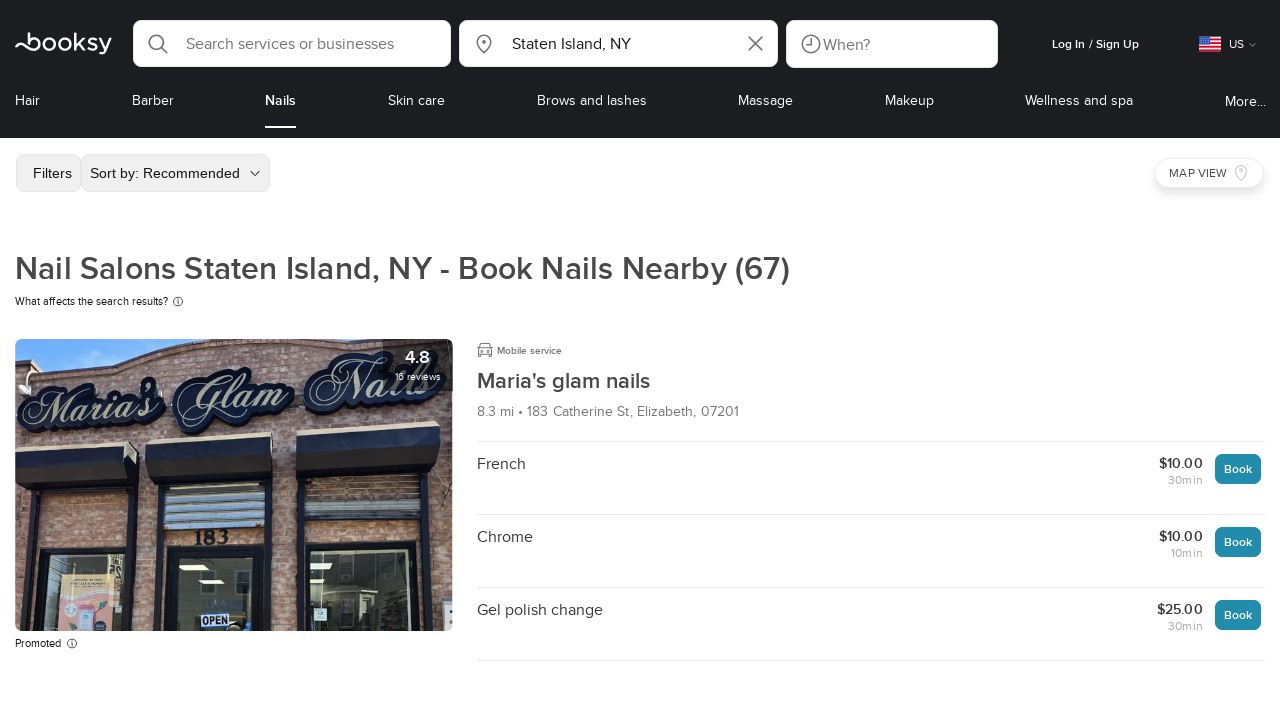

--- FILE ---
content_type: text/html; charset=utf-8
request_url: https://booksy.com/en-us/s/nail-salon/30382_staten-island
body_size: 71352
content:
<!doctype html>
<html data-n-head-ssr lang="en" data-n-head="%7B%22lang%22:%7B%22ssr%22:%22en%22%7D%7D">
  <head >
    <meta data-n-head="ssr" charset="utf-8"><meta data-n-head="ssr" name="viewport" content="width=device-width, initial-scale=1, maximum-scale=1"><meta data-n-head="ssr" name="fb:extensions:title" content="Booksy"><meta data-n-head="ssr" name="google-site-verification" content="xKi3xoZIdH1nrdejdc7Jb-DZfC2x7R0zDhgxVg1AWms"><meta data-n-head="ssr" name="google-site-verification" content="K2Y48etbyJ3kYzHdhNz2wgsCRQpcbfEN4bTVJ16pAGY"><meta data-n-head="ssr" data-hid="mobile-web-app-capable" name="mobile-web-app-capable" content="yes"><meta data-n-head="ssr" data-hid="apple-mobile-web-app-title" name="apple-mobile-web-app-title" content="Booksy"><meta data-n-head="ssr" data-hid="theme-color" name="theme-color" content="#00a3ad"><meta data-n-head="ssr" data-hid="og:site_name" property="og:site_name" content="Booksy"><meta data-n-head="ssr" data-hid="og:type" property="og:type" content="website"><meta data-n-head="ssr" data-hid="og:image:secure_url" property="og:image:secure_url" content="undefined"><meta data-n-head="ssr" data-hid="og:url" property="og:url" content="https://booksy.com/en-us/s/nail-salon/30382_staten-island"><meta data-n-head="ssr" data-hid="fb:app_id" property="fb:app_id" content="523698674383043"><meta data-n-head="ssr" data-hid="og:title" property="og:title" content="Nail Salons in Staten Island Near Me | Book Nail Services"><meta data-n-head="ssr" data-hid="description" name="description" content="Find your perfect nail salon in Staten Island, NY! Compare prices, see reviews &amp; book nail services near you."><meta data-n-head="ssr" data-hid="og:description" property="og:description" content="Find your perfect nail salon in Staten Island, NY! Compare prices, see reviews &amp; book nail services near you."><meta data-n-head="ssr" data-hid="robots" name="robots" content="index, follow"><title>Nail Salons in Staten Island Near Me | Book Nail Services</title><link data-n-head="ssr" rel="icon" type="image/x-icon" href="/favicon.ico"><link data-n-head="ssr" rel="preconnect" href="https://appsflyer.com"><link data-n-head="ssr" rel="preconnect" href="https://wa.appsflyer.com"><link data-n-head="ssr" rel="preconnect" href="https://cdn.appsflyer.com"><link data-n-head="ssr" rel="preconnect" href="https://www.google.com"><link data-n-head="ssr" rel="preconnect" href="https://cdn.apple-mapkit.com"><link data-n-head="ssr" rel="preconnect" href="https://app.link"><link data-n-head="ssr" rel="preconnect" href="https://g.doubleclick.net"><link data-n-head="ssr" rel="preconnect" href="https://storage.googleapis.com"><link data-n-head="ssr" rel="preconnect" href="https://www.google-analytics.com"><link data-n-head="ssr" rel="preconnect" href="https://connect.facebook.net"><link data-n-head="ssr" rel="preconnect" href="https://banner.appsflyer.com"><link data-n-head="ssr" rel="preconnect" href="https://impressions.onelink.me"><link data-n-head="ssr" rel="preconnect" href="https://stats.g.doubleclick.net"><link data-n-head="ssr" rel="preconnect" href="https://wa.onelink.me"><link data-n-head="ssr" rel="apple-touch-icon" sizes="180x180" href="/apple-touch-icon.png"><link data-n-head="ssr" rel="apple-touch-icon" sizes="120x120" href="/apple-touch-icon-120x120.png"><link data-n-head="ssr" rel="apple-touch-icon-precomposed" sizes="180x180" href="/apple-touch-icon-precomposed.png"><link data-n-head="ssr" rel="apple-touch-icon-precomposed" sizes="120x120" href="/apple-touch-icon-120x120-precomposed.png"><link data-n-head="ssr" rel="manifest" href="/_nuxt/manifest.9e963414.json"><link data-n-head="ssr" rel="shortcut icon" href="https://dk2h3gy4kn9jw.cloudfront.net/web-2019/c86440c4/icons/icon_64.9w180g60g00.png"><link data-n-head="ssr" rel="canonical" href="https://booksy.com/en-us/s/nail-salon/30382_staten-island"><link data-n-head="ssr" rel="next" href="https://booksy.com/en-us/s/nail-salon/30382_staten-island?businessesPage=2"><script data-n-head="ssr" type="text/javascript" src="https://pg.feroot.com/v1/bundle/7c7d3c18-3309-48c6-a1b8-966081b8ff7d"></script><script data-n-head="ssr" src="https://www.googletagmanager.com/gtag/js" async defer></script><script data-n-head="ssr" defer>!function(f,b,e,v,n,t,s){if(f.fbq)return;n=f.fbq=function(){n.callMethod?n.callMethod.apply(n,arguments):n.queue.push(arguments)};if(!f._fbq)f._fbq=n;n.push=n;n.loaded=!0;n.version='2.0';n.queue=[];t=b.createElement(e);t.async=!0;t.src=v;s=b.getElementsByTagName(e)[0];s.parentNode.insertBefore(t,s)}(window,document,'script','https://connect.facebook.net/en_US/fbevents.js');</script><script data-n-head="ssr" async defer>
                    <!-- Google Tag Manager -->
                    (function(w,d,s,l,i){var tD = new Date().toISOString().slice(0, 10);w[l]=w[l]||[];w[l].push({'gtm.start':
                    new Date().getTime(),event:'gtm.js'});var f=d.getElementsByTagName(s)[0],
                    j=d.createElement(s),dl=l!='dataLayer'?'&l='+l:'';j.async=true;j.src=
                    'https://www.googletagmanager.com/gtm.js?id='+i+dl+'&_='+tD;f.parentNode.insertBefore(j,f);
                    })(window,document, 'script', 'dataLayer', 'GTM-5WMDS6F');
                    <!-- End Google Tag Manager -->
                </script><link rel="preload" href="https://dk2h3gy4kn9jw.cloudfront.net/web-2019/c86440c4/29491d4.js" as="script"><link rel="preload" href="https://dk2h3gy4kn9jw.cloudfront.net/web-2019/c86440c4/2ddadd6.js" as="script"><link rel="preload" href="https://dk2h3gy4kn9jw.cloudfront.net/web-2019/c86440c4/6aca190.js" as="script"><link rel="preload" href="https://dk2h3gy4kn9jw.cloudfront.net/web-2019/c86440c4/css/73d7641.css" as="style"><link rel="preload" href="https://dk2h3gy4kn9jw.cloudfront.net/web-2019/c86440c4/79f4dec.js" as="script"><link rel="preload" href="https://dk2h3gy4kn9jw.cloudfront.net/web-2019/c86440c4/css/a408a27.css" as="style"><link rel="preload" href="https://dk2h3gy4kn9jw.cloudfront.net/web-2019/c86440c4/920eeb2.js" as="script"><link rel="preload" href="https://dk2h3gy4kn9jw.cloudfront.net/web-2019/c86440c4/img/header-bg.f0d45f5.jpg" as="image"><link rel="preload" href="https://dk2h3gy4kn9jw.cloudfront.net/web-2019/c86440c4/img/header-bg-pl.d057534.jpg" as="image"><link rel="preload" href="https://dk2h3gy4kn9jw.cloudfront.net/web-2019/c86440c4/css/1b7b9ff.css" as="style"><link rel="preload" href="https://dk2h3gy4kn9jw.cloudfront.net/web-2019/c86440c4/0c9ddb5.js" as="script"><link rel="preload" href="https://dk2h3gy4kn9jw.cloudfront.net/web-2019/c86440c4/css/88731c9.css" as="style"><link rel="preload" href="https://dk2h3gy4kn9jw.cloudfront.net/web-2019/c86440c4/2b5e390.js" as="script"><link rel="preload" href="https://dk2h3gy4kn9jw.cloudfront.net/web-2019/c86440c4/07aae2a.js" as="script"><link rel="preload" href="https://dk2h3gy4kn9jw.cloudfront.net/web-2019/c86440c4/1b81e5a.js" as="script"><link rel="preload" href="https://dk2h3gy4kn9jw.cloudfront.net/web-2019/c86440c4/52846db.js" as="script"><link rel="preload" href="https://dk2h3gy4kn9jw.cloudfront.net/web-2019/c86440c4/687be87.js" as="script"><link rel="preload" href="https://dk2h3gy4kn9jw.cloudfront.net/web-2019/c86440c4/0914280.js" as="script"><link rel="preload" href="https://dk2h3gy4kn9jw.cloudfront.net/web-2019/c86440c4/css/d25de80.css" as="style"><link rel="preload" href="https://dk2h3gy4kn9jw.cloudfront.net/web-2019/c86440c4/8beaea0.js" as="script"><link rel="preload" href="https://dk2h3gy4kn9jw.cloudfront.net/web-2019/c86440c4/css/7e87082.css" as="style"><link rel="preload" href="https://dk2h3gy4kn9jw.cloudfront.net/web-2019/c86440c4/b996836.js" as="script"><link rel="preload" href="https://dk2h3gy4kn9jw.cloudfront.net/web-2019/c86440c4/css/54ee6f5.css" as="style"><link rel="preload" href="https://dk2h3gy4kn9jw.cloudfront.net/web-2019/c86440c4/bcb3e36.js" as="script"><link rel="preload" href="https://dk2h3gy4kn9jw.cloudfront.net/web-2019/c86440c4/css/246446a.css" as="style"><link rel="preload" href="https://dk2h3gy4kn9jw.cloudfront.net/web-2019/c86440c4/169e23b.js" as="script"><link rel="preload" href="https://dk2h3gy4kn9jw.cloudfront.net/web-2019/c86440c4/css/c93a7a4.css" as="style"><link rel="preload" href="https://dk2h3gy4kn9jw.cloudfront.net/web-2019/c86440c4/75efca1.js" as="script"><link rel="preload" href="https://dk2h3gy4kn9jw.cloudfront.net/web-2019/c86440c4/css/ea90fd2.css" as="style"><link rel="preload" href="https://dk2h3gy4kn9jw.cloudfront.net/web-2019/c86440c4/6044fbd.js" as="script"><link rel="preload" href="https://dk2h3gy4kn9jw.cloudfront.net/web-2019/c86440c4/css/58f7990.css" as="style"><link rel="preload" href="https://dk2h3gy4kn9jw.cloudfront.net/web-2019/c86440c4/6512626.js" as="script"><link rel="preload" href="https://dk2h3gy4kn9jw.cloudfront.net/web-2019/c86440c4/css/9b45133.css" as="style"><link rel="preload" href="https://dk2h3gy4kn9jw.cloudfront.net/web-2019/c86440c4/047fbf2.js" as="script"><link rel="preload" href="https://dk2h3gy4kn9jw.cloudfront.net/web-2019/c86440c4/408f4e0.js" as="script"><link rel="preload" href="https://dk2h3gy4kn9jw.cloudfront.net/web-2019/c86440c4/css/8fdf35b.css" as="style"><link rel="preload" href="https://dk2h3gy4kn9jw.cloudfront.net/web-2019/c86440c4/b03bb15.js" as="script"><link rel="preload" href="https://dk2h3gy4kn9jw.cloudfront.net/web-2019/c86440c4/b5f3aa1.js" as="script"><link rel="preload" href="https://dk2h3gy4kn9jw.cloudfront.net/web-2019/c86440c4/96706fb.js" as="script"><link rel="preload" href="https://dk2h3gy4kn9jw.cloudfront.net/web-2019/c86440c4/css/d9dc917.css" as="style"><link rel="preload" href="https://dk2h3gy4kn9jw.cloudfront.net/web-2019/c86440c4/43864ab.js" as="script"><link rel="preload" href="https://dk2h3gy4kn9jw.cloudfront.net/web-2019/c86440c4/css/00f6f38.css" as="style"><link rel="preload" href="https://dk2h3gy4kn9jw.cloudfront.net/web-2019/c86440c4/e5adb8c.js" as="script"><link rel="preload" href="https://dk2h3gy4kn9jw.cloudfront.net/web-2019/c86440c4/css/f22587c.css" as="style"><link rel="preload" href="https://dk2h3gy4kn9jw.cloudfront.net/web-2019/c86440c4/48c086b.js" as="script"><link rel="preload" href="https://dk2h3gy4kn9jw.cloudfront.net/web-2019/c86440c4/css/57fa161.css" as="style"><link rel="preload" href="https://dk2h3gy4kn9jw.cloudfront.net/web-2019/c86440c4/bd3f186.js" as="script"><link rel="stylesheet" href="https://dk2h3gy4kn9jw.cloudfront.net/web-2019/c86440c4/css/73d7641.css"><link rel="stylesheet" href="https://dk2h3gy4kn9jw.cloudfront.net/web-2019/c86440c4/css/a408a27.css"><link rel="stylesheet" href="https://dk2h3gy4kn9jw.cloudfront.net/web-2019/c86440c4/css/1b7b9ff.css"><link rel="stylesheet" href="https://dk2h3gy4kn9jw.cloudfront.net/web-2019/c86440c4/css/88731c9.css"><link rel="stylesheet" href="https://dk2h3gy4kn9jw.cloudfront.net/web-2019/c86440c4/css/d25de80.css"><link rel="stylesheet" href="https://dk2h3gy4kn9jw.cloudfront.net/web-2019/c86440c4/css/7e87082.css"><link rel="stylesheet" href="https://dk2h3gy4kn9jw.cloudfront.net/web-2019/c86440c4/css/54ee6f5.css"><link rel="stylesheet" href="https://dk2h3gy4kn9jw.cloudfront.net/web-2019/c86440c4/css/246446a.css"><link rel="stylesheet" href="https://dk2h3gy4kn9jw.cloudfront.net/web-2019/c86440c4/css/c93a7a4.css"><link rel="stylesheet" href="https://dk2h3gy4kn9jw.cloudfront.net/web-2019/c86440c4/css/ea90fd2.css"><link rel="stylesheet" href="https://dk2h3gy4kn9jw.cloudfront.net/web-2019/c86440c4/css/58f7990.css"><link rel="stylesheet" href="https://dk2h3gy4kn9jw.cloudfront.net/web-2019/c86440c4/css/9b45133.css"><link rel="stylesheet" href="https://dk2h3gy4kn9jw.cloudfront.net/web-2019/c86440c4/css/8fdf35b.css"><link rel="stylesheet" href="https://dk2h3gy4kn9jw.cloudfront.net/web-2019/c86440c4/css/d9dc917.css"><link rel="stylesheet" href="https://dk2h3gy4kn9jw.cloudfront.net/web-2019/c86440c4/css/00f6f38.css"><link rel="stylesheet" href="https://dk2h3gy4kn9jw.cloudfront.net/web-2019/c86440c4/css/f22587c.css"><link rel="stylesheet" href="https://dk2h3gy4kn9jw.cloudfront.net/web-2019/c86440c4/css/57fa161.css">
  </head>
  <body >
    <div data-server-rendered="true" id="__nuxt"><!----><div id="__layout"><div data-view="my-booksy" id="page" data-v-62348086><svg version="1.1" xmlns="http://www.w3.org/2000/svg" xmlns:xlink="http://www.w3.org/1999/xlink" data-v-517406a6 data-v-62348086><symbol id="logo" viewBox="0 0 76 17" data-v-5d38db51 data-v-517406a6><path d="M68.7192704,3.92109317 C68.947897,3.92009938 69.1766237,3.91910559 69.4052504,3.92129193 C70.0205293,3.92685714 70.0715021,3.99890683 69.8475823,4.5491677 C69.4793562,5.45450932 69.1116309,6.35995031 68.740701,7.26419876 C67.9064092,9.29878261 67.0702146,11.332472 66.2351216,13.3666584 C66.0423462,13.836323 65.8223319,14.291677 65.530515,14.7100621 C64.9391702,15.5578634 64.1505436,16.0114286 63.0850215,15.9997019 C62.4760515,15.9930435 61.8991273,15.8960497 61.3380258,15.6745342 C60.981216,15.5336149 60.8204864,15.4412919 61.0409013,15.0190311 C61.1295279,14.8492919 61.186309,14.6635528 61.2666237,14.4891429 C61.4802289,14.0253416 61.5024607,14.0224596 61.9753362,14.1917019 C62.1892418,14.2681242 62.4087554,14.3436522 62.6320744,14.3758509 C63.3284692,14.476323 63.859628,14.2330435 64.2337625,13.6206708 C64.4789127,13.2192795 64.5515165,12.8759255 64.3302003,12.4083478 C63.1351931,9.88332919 61.9809442,7.33922981 60.8134764,4.8013913 C60.7405722,4.64288199 60.6660658,4.48437267 60.6060801,4.32089441 C60.5173534,4.07850932 60.5878541,3.95259627 60.8444206,3.92973913 C61.0712446,3.90956522 61.3012732,3.92556522 61.5301001,3.92556522 C62.5704864,3.92864596 62.3477682,3.82121739 62.7462375,4.71821118 C63.544578,6.51478261 64.327897,8.31781366 65.1226323,10.1159752 L65.2879685,10.451677 C65.2879685,10.451677 65.3400429,10.5595031 65.4052361,10.5595031 C65.4704292,10.5595031 65.5659657,10.5704348 65.6398712,10.4387578 C65.6686123,10.387677 65.7006581,10.3120497 65.7291989,10.2386087 C65.7365093,10.2089938 65.7444206,10.1806708 65.7544349,10.1553292 C66.5092132,8.24 67.2484692,6.31870807 67.9961373,4.40059627 C68.1830043,3.92109317 68.189814,3.92337888 68.7192704,3.92109317 Z M55.8849356,7.47826087 C56.5141345,7.69659627 57.166867,7.84228571 57.7834478,8.0997764 C58.2741488,8.30469565 58.7311016,8.55542857 59.1059371,8.9383354 C60.0133333,9.86544099 59.8473963,11.5977143 58.8787124,12.4855652 C58.2754506,13.0384099 57.5522175,13.3169689 56.7358512,13.370236 C55.4143634,13.4562981 54.192618,13.1437516 53.0651073,12.4631056 C52.2714735,11.9839006 52.2565522,11.9369938 52.7903147,11.2183851 C53.1518312,10.731528 53.1050644,10.5129938 53.8513305,11.0181366 C54.7012446,11.5932422 55.6511016,11.8710062 56.6939914,11.781764 C57.0757368,11.7490683 57.4166237,11.6353789 57.6839056,11.3553292 C58.1246352,10.8934161 58.0636481,10.2828323 57.5429041,9.91145342 C57.1795851,9.65227329 56.7512732,9.5397764 56.3353791,9.40452174 C55.9523319,9.28 55.5602718,9.18320497 55.1749213,9.06544099 C54.7706438,8.94201242 54.3877969,8.76760248 54.0183691,8.56308075 C52.4512303,7.69530435 52.5358512,5.79826087 53.4781974,4.79413665 C54.0560229,4.17848447 54.7804578,3.8649441 55.6211588,3.81018634 C55.7962089,3.79875776 55.9725608,3.80849689 56.1483119,3.80849689 C57.2354649,3.76924224 58.221774,4.10713043 59.1545064,4.62618634 C59.5394564,4.84054658 59.5616881,4.95055901 59.3401717,5.33654658 C59.2184979,5.54862112 59.0845064,5.75363975 58.9580258,5.96303106 C58.8360515,6.16477019 58.6664092,6.19915528 58.4621173,6.10275776 C58.3509585,6.05038509 58.2429041,5.99145342 58.1358512,5.93132919 C57.530186,5.5910559 56.8734478,5.39796273 56.186867,5.34231056 C55.7859943,5.30981366 55.3799142,5.38742857 55.0250072,5.60655901 C54.4215451,5.9788323 54.4044206,6.65093168 54.9811445,7.06017391 C55.2567382,7.25575155 55.5691845,7.36874534 55.8849356,7.47826087 Z M47.6083119,7.71786335 C47.3660658,7.97187578 47.3630615,7.99234783 47.5883834,8.288 C48.6699285,9.70742857 49.7561803,11.1234783 50.8378255,12.5429068 C50.9590987,12.701913 51.1876252,12.8420373 51.0763662,13.0778634 C50.9678112,13.3084224 50.7187554,13.254559 50.5112589,13.2564472 C50.2298569,13.2589317 49.9473534,13.2418385 49.6673534,13.2610186 C49.3550072,13.2824845 49.1411016,13.1703851 48.9514306,12.9201491 C48.2012589,11.9301366 47.4353648,10.9518509 46.6723748,9.97147826 C46.0563948,9.18012422 46.1486266,9.22554037 45.6666381,9.66807453 C45.3447783,9.98559006 44.9403004,10.3986087 44.790186,10.6105839 C44.728598,10.7213913 44.6778255,10.8360745 44.6393705,10.9554286 C44.5548498,11.2838758 44.5837911,11.6273292 44.5837911,11.6273292 L44.5837911,12.0661863 C44.6008155,12.2518261 44.5929041,12.441441 44.5837911,12.6302609 C44.580887,12.6883975 44.5779828,12.7464348 44.5756795,12.8042733 C44.5620601,13.1372919 44.4618169,13.2407453 44.1317454,13.2535652 C43.8156938,13.2658882 43.4983405,13.2662857 43.182289,13.2532671 C42.8282833,13.238559 42.7701001,13.1769441 42.7673963,12.8006957 C42.7607868,11.9106584 42.7648927,11.0205217 42.7648927,10.1304845 C42.7647926,8.99607453 42.7647926,7.8616646 42.7647926,6.72725466 C42.7647926,4.82504348 42.7647926,2.92273292 42.7648927,1.02042236 C42.7649928,0.880795031 42.7693991,0.741167702 42.7665951,0.601639752 C42.7621888,0.384397516 42.8816595,0.272298137 43.0849499,0.265838509 C43.453877,0.254012422 43.8239056,0.247950311 44.1925322,0.263751553 C44.4539056,0.274981366 44.5524464,0.393540373 44.5754793,0.665440994 C44.585794,0.786881988 44.5784835,0.909614907 44.5784835,1.03185093 C44.5784835,3.28318012 44.5756795,5.53450932 44.5837911,7.78583851 L44.5837911,8.21465839 C44.6046209,8.24924224 44.6378684,8.27746584 44.6906438,8.29515528 C44.8526753,8.34951553 44.9703433,8.11915528 45.0878112,7.99761491 C46.3048498,6.73898137 47.5209871,5.47945342 48.7274106,4.21078261 C48.9237911,4.00427329 49.1246781,3.89913043 49.4156938,3.91562733 C49.8013448,3.93749068 50.1891989,3.92288199 50.5761516,3.9213913 C50.7407868,3.92069565 50.9028183,3.93361491 50.9778255,4.10603727 C51.0522318,4.27696894 50.8971102,4.35845963 50.8056795,4.45197516 C50.1320172,5.14047205 49.4520458,5.82290683 48.7769814,6.51001242 C48.3843205,6.90971429 47.9949642,7.31249689 47.6083119,7.71786335 Z M31.2661439,8.57639752 C31.2714735,5.99016149 33.2021316,3.73684472 36.1541488,3.73475488 C39.2325465,3.73257143 41.1077253,6.21962733 40.9995708,8.5938882 C41.0656652,10.8840745 39.3444063,13.4264845 36.1220029,13.4359764 C33.1684835,13.4446708 31.2608584,11.2054658 31.2661439,8.57639752 Z M39.1888841,8.62996273 C39.2723033,7.09614907 37.9856652,5.2301118 35.9073963,5.39309317 C34.8532904,5.4757764 34.072475,5.95875776 33.5519313,6.84144099 C33.0815594,7.63935404 32.9596853,8.50653416 33.1931187,9.41376398 C33.723176,11.4734907 35.8766524,12.3437516 37.5716738,11.4321491 C38.6797568,10.8360745 39.141216,9.84198758 39.1888841,8.62996273 Z M19.9487953,8.58414907 C19.9506009,6.16159006 21.7844206,3.73078261 24.8307725,3.7330651 C27.8595994,3.73525466 29.7346781,6.10524224 29.696123,8.58583851 C29.7094421,11.1327205 27.8129328,13.455205 24.7633763,13.4356273 C21.7395565,13.4162484 19.9468956,11.0423851 19.9487953,8.58414907 Z M27.0669671,10.7989068 C28.0356509,9.69609938 28.156824,8.03895652 27.3656938,6.80318012 C26.7768526,5.88322981 25.9416595,5.38186335 24.6663376,5.39160248 C24.0426466,5.3567205 23.3829041,5.62146584 22.8047783,6.1355528 C21.5374678,7.2626087 21.4040773,9.40531677 22.5594278,10.7364969 C23.8494707,12.2229068 25.966495,12.0518758 27.0669671,10.7989068 Z M11.5540057,4.13714286 C12.2692275,3.71627329 13.0633619,3.49247205 13.86701,3.52556522 C15.5752504,3.59602484 16.9225751,4.36849689 17.8147496,5.84606211 C18.3441059,6.72268323 18.528269,7.67890683 18.5148498,8.69932919 C18.4997282,9.84546584 18.1719599,10.8653913 17.432103,11.7391304 C16.5022747,12.8373665 15.3007582,13.3676522 13.855794,13.488795 C11.7246495,13.6675776 9.99407725,12.8000994 8.36835479,11.5917516 C7.56600858,10.9953789 6.75735336,10.4087453 5.91174535,9.87329193 C5.53831187,9.63686957 5.14134478,9.45729193 4.71353362,9.34439752 C3.75246066,9.09078261 2.82773963,9.45699379 2.30879828,10.297441 C2.26283262,10.3717764 2.21376252,10.4455155 2.17911302,10.525118 C2.07516452,10.7639255 1.89741059,10.8585342 1.63643777,10.8502857 C1.24988555,10.8380621 0.862432046,10.855354 0.475879828,10.8448199 C0.0154220315,10.8321988 -0.0984406295,10.6686211 0.0806151645,10.2508323 C0.687181688,8.83537888 1.75640916,7.94265839 3.25995708,7.5986087 C4.65454936,7.27950311 5.94469242,7.56024845 7.10034335,8.40367702 C7.78001431,8.89957764 8.43925608,9.42350311 9.1267382,9.90817391 C10.0598712,10.565764 11.0185408,11.2018882 12.1323319,11.5088696 C13.30701,11.8325466 14.4624607,11.7913043 15.5036481,11.0456646 C16.1158226,10.6073043 16.5193991,10.0289193 16.6349642,9.28546584 C16.7895851,8.29058385 16.6842346,7.34081988 16.0550358,6.4992795 C14.8686409,4.91259627 12.5534335,4.98951553 11.47299,6.66802484 C11.1653505,7.14593789 10.972475,7.66409938 11.0038197,8.24745342 C11.0168383,8.49103106 11.0203433,8.73768944 10.9962089,8.9797764 C10.9677682,9.26419876 10.8030329,9.37202484 10.5654936,9.24879503 C10.1291702,9.02270807 9.7241917,8.74255901 9.33563662,8.44223602 C9.14246066,8.29296894 9.1772103,8.06886957 9.17711016,7.86067081 C9.17701001,6.65649689 9.17711016,5.45212422 9.17851216,4.24795031 C9.17851216,3.04367702 9.17620887,1.83940373 9.17951359,0.635130435 C9.18091559,0.0835776398 9.21536481,0.0546583851 9.78818312,0.0483975155 C9.96403433,0.0465093168 10.1398856,0.0465093168 10.3157368,0.0483975155 C10.9151931,0.0548571429 11.0038197,0.144 11.0057225,0.759354037 C11.0083262,1.56223602 11.0064235,2.36501863 11.0064235,3.16790062 C11.0064235,3.37729193 11.0060229,3.58678261 11.0065236,3.79617391 C11.0079256,4.44710559 11.013133,4.45545342 11.5540057,4.13714286 Z" id="Shape" data-v-5d38db51></path></symbol></svg> <header data-testid="header" class="purify_sOU1G3rMo8M8Irio1GksdQ== purify_Iv6nBt77AdqR7o3HWZSrWw=="><!----> <section style="min-height:auto;"><div class="purify_ysvwEdRYGZiU1zmxHt7Suw=="><div class="purify_rlJqDBNklBJQClhNX8wR7A== purify_5lh6T3e9rsnraktSdFHHmA=="><div class="purify_6Wf2uaPg+Gpg00jLJvXXWQ=="><a href="/en-us/" data-testid="home-link" class="nuxt-link-active purify_IiGT0FxDWWwP-ar3nB0UTw=="><svg viewBox="0 0 76 17" class="icon purify_Xo8GXQinolmJM5aoyT4VwA==" data-v-5d38db51><title data-v-5d38db51>Booksy logo</title> <use xmlns:xlink="http://www.w3.org/1999/xlink" xlink:href="#logo" data-v-5d38db51></use></svg></a></div> <div class="purify_7YfSmChmSIuJRNbU1BE59g== purify_ZK+2ziiuCkfxer0oW4ZwIw=="><div data-testid="search-what-desktop"><div data-testid="what-search-dropdown" class="b-dropdown b-input-dropdown b-w-100p purify_URXoMpRou7ugTP4XCptk2A=="><div role="button" class="b-dropdown-toggle"><div class="b-form-field"><!----> <div class="b-form-group purify_MTLEmVXNC6RaiuoKU0omkQ=="><div class="b-form-group-icon"><svg xmlns="http://www.w3.org/2000/svg" fill="none" viewBox="0 0 24 24" role="img" width="24" height="24" class="b-icon"><path fill="currentColor" fill-rule="evenodd" d="M10.33 2.5a7.83 7.83 0 1 0 4.943 13.904l4.861 4.862a.8.8 0 0 0 1.132-1.132l-4.862-4.862A7.83 7.83 0 0 0 10.33 2.5zM4.1 10.33a6.23 6.23 0 1 1 12.46 0 6.23 6.23 0 0 1-12.46 0z" clip-rule="evenodd"></path></svg></div> <!----> <input type="text" placeholder="Search services or businesses" value="" class="b-form-control purify_OvCnG2pVikn-QHwjez697A=="> <!----> <!----> <!----> <!----> <!----> <!----></div> <!----></div></div> <!----></div></div> <div data-testid="search-where-desktop"><div data-testid="where-search-dropdown" class="b-dropdown b-input-dropdown b-w-100p purify_URXoMpRou7ugTP4XCptk2A=="><div role="button" class="b-dropdown-toggle"><div class="b-form-field"><!----> <div class="b-form-group purify_MTLEmVXNC6RaiuoKU0omkQ=="><div class="b-form-group-icon"><svg xmlns="http://www.w3.org/2000/svg" fill="none" viewBox="0 0 24 24" role="img" width="24" height="24" class="b-icon"><path fill="currentColor" d="M12 11.85a1.899 1.899 0 1 0 0-3.799 1.899 1.899 0 0 0 0 3.798z"></path><path fill="currentColor" fill-rule="evenodd" d="M12 2.5c-4.072 0-7.44 3.272-7.44 7.389 0 2.48.977 4.606 2.316 6.46 1.306 1.808 2.993 3.41 4.52 4.859l.092.086a.75.75 0 0 0 1.026.006c1.576-1.462 3.302-3.09 4.629-4.942 1.333-1.862 2.297-3.994 2.297-6.469C19.44 5.772 16.073 2.5 12 2.5zM6.06 9.889C6.06 6.619 8.736 4 12 4c3.263 0 5.94 2.62 5.94 5.889 0 2.062-.797 3.893-2.017 5.595-1.093 1.526-2.498 2.911-3.914 4.237-1.409-1.342-2.816-2.725-3.917-4.25-1.226-1.698-2.033-3.52-2.033-5.582z" clip-rule="evenodd"></path></svg></div> <!----> <input type="text" placeholder="Where?" value="Staten Island, NY" class="b-form-control purify_OvCnG2pVikn-QHwjez697A=="> <!----> <!----> <!----> <!----> <div class="b-form-group-addon-after"><div class="b-actions"><svg xmlns="http://www.w3.org/2000/svg" fill="none" viewBox="0 0 24 24" role="img" width="24" height="24" data-testid="search-dropdown-clear-icon" class="b-mr-1 b-icon"><path fill="currentColor" fill-rule="evenodd" d="M3.265 3.265a.9.9 0 0 1 1.272 0L12 10.727l7.463-7.462a.9.9 0 1 1 1.272 1.272L13.273 12l7.462 7.463a.9.9 0 0 1-1.272 1.272L12 13.273l-7.463 7.462a.9.9 0 0 1-1.272-1.272L10.727 12 3.265 4.537a.9.9 0 0 1 0-1.272z" clip-rule="evenodd"></path></svg></div></div> <!----></div> <!----></div></div> <!----></div> <div data-testid="search-where-desktop-location-tutorial" class="modal modal -size-sm" style="display:none;"><div data-testid="location-tutorial-modal" class="modal__content"><div class="b-px-6 b-pt-6 b-flex b-justify-end"><button type="button" data-testid="where-search-dropdown-tutorial-modal-btn" class="b-button b-line-base b-button-lite b-button-icononly purify_kor-DHlneZEARZEgcKfFCg=="><svg xmlns="http://www.w3.org/2000/svg" fill="none" viewBox="0 0 24 24" role="img" width="24" height="24" class="b-button-icon b-icon b-text-default"><path fill="currentColor" fill-rule="evenodd" d="M3.265 3.265a.9.9 0 0 1 1.272 0L12 10.727l7.463-7.462a.9.9 0 1 1 1.272 1.272L13.273 12l7.462 7.463a.9.9 0 0 1-1.272 1.272L12 13.273l-7.463 7.462a.9.9 0 0 1-1.272-1.272L10.727 12 3.265 4.537a.9.9 0 0 1 0-1.272z" clip-rule="evenodd"></path></svg> <!----> <!----></button></div> <div class="b-pb-10 b-px-10"><div><span data-testid="location-tutorial-header" class="b-h1 b-mb-4"></span> <p class="b-font-h5 b-mb-8"></p> <div class="b-flex b-flex-column b-flex-gap-4"><div class="b-flex b-flex-gap-3 b-items-center"><span class="purify_6S-SQF5vHQu57U44FfTfIA==">1</span> <span class="b-font-h5">Click on the three-dot menu icon in the top-right corner of the browser window</span></div><div class="b-flex b-flex-gap-3 b-items-center"><span class="purify_6S-SQF5vHQu57U44FfTfIA==">2</span> <span class="b-font-h5">Select &quot;Settings&quot; from the dropdown menu.</span></div><div class="b-flex b-flex-gap-3 b-items-center"><span class="purify_6S-SQF5vHQu57U44FfTfIA==">3</span> <span class="b-font-h5">Scroll down and click on &quot;Privacy and security&quot; in the left sidebar.</span></div><div class="b-flex b-flex-gap-3 b-items-center"><span class="purify_6S-SQF5vHQu57U44FfTfIA==">4</span> <span class="b-font-h5">Click on &quot;Site settings&quot; and scroll down to find the &quot;Location&quot; option.</span></div><div class="b-flex b-flex-gap-3 b-items-center"><span class="purify_6S-SQF5vHQu57U44FfTfIA==">5</span> <span class="b-font-h5">Toggle the switch to allow sites to request your physical location.</span></div><div class="b-flex b-flex-gap-3 b-items-center"><span class="purify_6S-SQF5vHQu57U44FfTfIA==">6</span> <span class="b-font-h5">Go back to Booksy and in the location search window click &quot;Use my current location&quot;.</span></div> <div class="b-mt-6 b-font-h5 text"><span>Read more: </span> <span data-testid="location-tutorial-read-more" class="purify_lQYyrxPSaZNSb1+UfiAaQw== b-link"></span></div></div></div></div></div></div></div> <div data-testid="search-when"><div data-testid="search-when-trigger" role="button" class="b-flex b-items-center b-justify-between b-w-100p b-rounded-lg b-py-3 b-pl-3 b-pr-2 b-cursor-pointer purify_0z9tUkFxMolaGQGZEyeu0Q=="><div class="purify_1ZOX0yt5SoN7fc3Jc-W6YA== b-flex b-items-center b-h-100p"><svg xmlns="http://www.w3.org/2000/svg" fill="none" viewBox="0 0 24 24" role="img" width="24" height="24" class="b-icon b-text-secondary purify_TfQhpwTdr2TAFQl+3khKSg=="><path fill="currentColor" d="M11.51 6.622a.75.75 0 0 1 1.5 0v6.052a.75.75 0 0 1-.75.75H7.83a.75.75 0 0 1 0-1.5h3.679V6.622z"></path><path fill="currentColor" fill-rule="evenodd" d="M12 2.5a9.5 9.5 0 1 0 0 19 9.5 9.5 0 0 0 0-19zM4 12a8 8 0 1 1 16 0 8 8 0 0 1-16 0z" clip-rule="evenodd"></path></svg> <span data-testid="search-when-trigger-placeholder" class="purify_5lS6SbZjDMnyQasiuQAQow==">
            When?
        </span></div> <!----></div> <div class="modal modal -size-sm" style="display:none;"><section class="modal__content"><div data-testid="search-when-modal" class="b-flex b-flex-column b-justify-between b-h-100p" data-v-c8a16ac2><div class="b-mt-6 b-mx-6" data-v-c8a16ac2><header class="b-mb-8 purify_-9C03J1T8-hXip98hqaV5Q==" data-v-c8a16ac2><!----> <div class="b-flex b-items-center b-justify-between"><span class="b-h2 b-font-bold">
            Preferred time
        </span> <button type="button" data-testid="search-when-modal-back-button-desktop" class="b-px-0 b-button b-line-base b-button-lite b-button-icononly b-button-size-xs purify_kor-DHlneZEARZEgcKfFCg=="><svg xmlns="http://www.w3.org/2000/svg" fill="none" viewBox="0 0 24 24" role="img" width="24" height="24" class="b-button-icon b-icon b-text-default"><path fill="currentColor" fill-rule="evenodd" d="M3.265 3.265a.9.9 0 0 1 1.272 0L12 10.727l7.463-7.462a.9.9 0 1 1 1.272 1.272L13.273 12l7.462 7.463a.9.9 0 0 1-1.272 1.272L12 13.273l-7.463 7.462a.9.9 0 0 1-1.272-1.272L10.727 12 3.265 4.537a.9.9 0 0 1 0-1.272z" clip-rule="evenodd"></path></svg> <!----> <!----></button></div></header> <section class="purify_4HCtKtUDJUltiUFPlIOj5A==" data-v-c8a16ac2><div data-testid="search-when-modal-datepicker" class="b-datepicker" data-v-47ed1a38 data-v-c8a16ac2><div class="b-datepicker-header-row" data-v-47ed1a38><div class="b-datepicker-month-row" data-v-47ed1a38><div data-testid="b-datepicker-prev-month" class="b-datepicker-nav b-datepicker-nav-disabled" data-v-47ed1a38><svg xmlns="http://www.w3.org/2000/svg" fill="none" viewBox="0 0 24 24" role="img" width="24" height="24" class="b-datepicker-nav-icon b-icon b-icon-rotate-90" data-v-47ed1a38><path fill="currentColor" fill-rule="evenodd" d="M6.22 8.97a.75.75 0 0 1 1.06 0L12 13.69l4.72-4.72a.75.75 0 1 1 1.06 1.06l-5.25 5.25a.75.75 0 0 1-1.06 0l-5.25-5.25a.75.75 0 0 1 0-1.06z" clip-rule="evenodd"></path></svg></div> <div class="b-datepicker-title" data-v-47ed1a38>
                January 2026
            </div> <div data-testid="b-datepicker-next-month" class="b-datepicker-nav" data-v-47ed1a38><svg xmlns="http://www.w3.org/2000/svg" fill="none" viewBox="0 0 24 24" role="img" width="24" height="24" class="b-datepicker-nav-icon b-icon b-icon-rotate-270" data-v-47ed1a38><path fill="currentColor" fill-rule="evenodd" d="M6.22 8.97a.75.75 0 0 1 1.06 0L12 13.69l4.72-4.72a.75.75 0 1 1 1.06 1.06l-5.25 5.25a.75.75 0 0 1-1.06 0l-5.25-5.25a.75.75 0 0 1 0-1.06z" clip-rule="evenodd"></path></svg></div></div></div> <ul class="b-datepicker-row" data-v-47ed1a38><li class="b-datepicker-day-name" data-v-47ed1a38>
            Sun
        </li><li class="b-datepicker-day-name" data-v-47ed1a38>
            Mon
        </li><li class="b-datepicker-day-name" data-v-47ed1a38>
            Tue
        </li><li class="b-datepicker-day-name" data-v-47ed1a38>
            Wed
        </li><li class="b-datepicker-day-name" data-v-47ed1a38>
            Thu
        </li><li class="b-datepicker-day-name" data-v-47ed1a38>
            Fri
        </li><li class="b-datepicker-day-name" data-v-47ed1a38>
            Sat
        </li></ul> <ul class="b-datepicker-days-row" data-v-47ed1a38><li class="b-datepicker-day-other b-datepicker-day-disabled" data-v-47ed1a38><span data-v-47ed1a38>28</span></li><li class="b-datepicker-day-other b-datepicker-day-disabled" data-v-47ed1a38><span data-v-47ed1a38>29</span></li><li class="b-datepicker-day-other b-datepicker-day-disabled" data-v-47ed1a38><span data-v-47ed1a38>30</span></li><li class="b-datepicker-day-other b-datepicker-day-disabled" data-v-47ed1a38><span data-v-47ed1a38>31</span></li><li class="b-datepicker-day-disabled" data-v-47ed1a38><span data-v-47ed1a38>1</span></li><li class="b-datepicker-day-disabled" data-v-47ed1a38><span data-v-47ed1a38>2</span></li><li class="b-datepicker-day-disabled" data-v-47ed1a38><span data-v-47ed1a38>3</span></li></ul><ul class="b-datepicker-days-row" data-v-47ed1a38><li class="b-datepicker-day-disabled" data-v-47ed1a38><span data-v-47ed1a38>4</span></li><li class="b-datepicker-day-disabled" data-v-47ed1a38><span data-v-47ed1a38>5</span></li><li class="b-datepicker-day-disabled" data-v-47ed1a38><span data-v-47ed1a38>6</span></li><li class="b-datepicker-day-disabled" data-v-47ed1a38><span data-v-47ed1a38>7</span></li><li class="b-datepicker-day-disabled" data-v-47ed1a38><span data-v-47ed1a38>8</span></li><li class="b-datepicker-day-disabled" data-v-47ed1a38><span data-v-47ed1a38>9</span></li><li class="b-datepicker-day-disabled" data-v-47ed1a38><span data-v-47ed1a38>10</span></li></ul><ul class="b-datepicker-days-row" data-v-47ed1a38><li class="b-datepicker-day-disabled" data-v-47ed1a38><span data-v-47ed1a38>11</span></li><li class="b-datepicker-day-today" data-v-47ed1a38><span data-v-47ed1a38>12</span></li><li data-v-47ed1a38><span data-v-47ed1a38>13</span></li><li data-v-47ed1a38><span data-v-47ed1a38>14</span></li><li data-v-47ed1a38><span data-v-47ed1a38>15</span></li><li data-v-47ed1a38><span data-v-47ed1a38>16</span></li><li data-v-47ed1a38><span data-v-47ed1a38>17</span></li></ul><ul class="b-datepicker-days-row" data-v-47ed1a38><li data-v-47ed1a38><span data-v-47ed1a38>18</span></li><li data-v-47ed1a38><span data-v-47ed1a38>19</span></li><li data-v-47ed1a38><span data-v-47ed1a38>20</span></li><li data-v-47ed1a38><span data-v-47ed1a38>21</span></li><li data-v-47ed1a38><span data-v-47ed1a38>22</span></li><li data-v-47ed1a38><span data-v-47ed1a38>23</span></li><li data-v-47ed1a38><span data-v-47ed1a38>24</span></li></ul><ul class="b-datepicker-days-row" data-v-47ed1a38><li data-v-47ed1a38><span data-v-47ed1a38>25</span></li><li data-v-47ed1a38><span data-v-47ed1a38>26</span></li><li data-v-47ed1a38><span data-v-47ed1a38>27</span></li><li data-v-47ed1a38><span data-v-47ed1a38>28</span></li><li data-v-47ed1a38><span data-v-47ed1a38>29</span></li><li data-v-47ed1a38><span data-v-47ed1a38>30</span></li><li data-v-47ed1a38><span data-v-47ed1a38>31</span></li></ul></div></section> <div class="purify_iKNebPRwkDCZFbU82Urt6Q== b-mt-4" data-v-c8a16ac2><!----></div></div> <footer class="b-flex b-justify-center b-mx-4 b-flex-gap-2 purify_qOWEErU6hOwcYhsD+DOdaw==" data-v-c8a16ac2><!----> <button type="button" data-testid="search-when-modal-submit-button" class="b-button b-line-base b-button-primary b-button-block b-button-color-sea purify_kor-DHlneZEARZEgcKfFCg== purify_fDT3AUrYFqBvb2nfq4L1RQ==" data-v-c8a16ac2><!----> <span class="b-button-text">
            Schedule
        </span> <!----></button></footer></div></section></div></div></div> <div class="purify_L1rGNbVb1UCNNsTswxJc-A=="><div class="purify_wTh+HXqhCfkLGdFyiQSVBA=="><!----></div> <span data-testid="select-country" class="purify_a7+oDVYW-6TY1+6PDs-DLw=="><!----> <span class="purify_JfJ7xYNQ6ZGCToJPC3aN4w== purify_l8wESnkSHhsMN3do4Y0s6w== purify_9etQQJGx4uReNCHDGCNV3g==">
                            us
                        </span> <!----></span> <!----> <!----></div></div></div></section> <!----> <section><div class="purify_A50mJkUS2cW-oQxga63kRg=="><div data-testid="categories-list" data-v-789ec361><!----> <ul class="list" data-v-789ec361><li data-v-789ec361><a href="/en-us/s/hair-salon/30382_staten-island" data-testid="category-Hair" data-v-789ec361><div class="name" data-v-789ec361>
                    Hair
                </div></a></li><li data-v-789ec361><a href="/en-us/s/barber-shop/30382_staten-island" data-testid="category-Barber" data-v-789ec361><div class="name" data-v-789ec361>
                    Barber
                </div></a></li><li data-v-789ec361><a href="/en-us/s/nail-salon/30382_staten-island" aria-current="page" data-testid="category-Nails" class="nuxt-link-exact-active nuxt-link-active acitveNearMeLink" data-v-789ec361><div class="name" data-v-789ec361>
                    Nails
                </div></a></li><li data-v-789ec361><a href="/en-us/s/skin-care/30382_staten-island" data-testid="category-Skin care" data-v-789ec361><div class="name" data-v-789ec361>
                    Skin care
                </div></a></li><li data-v-789ec361><a href="/en-us/s/brows-lashes/30382_staten-island" data-testid="category-Brows and lashes" data-v-789ec361><div class="name" data-v-789ec361>
                    Brows and lashes
                </div></a></li><li data-v-789ec361><a href="/en-us/s/massage/30382_staten-island" data-testid="category-Massage" data-v-789ec361><div class="name" data-v-789ec361>
                    Massage
                </div></a></li><li data-v-789ec361><a href="/en-us/s/makeup/30382_staten-island" data-testid="category-Makeup" data-v-789ec361><div class="name" data-v-789ec361>
                    Makeup
                </div></a></li><li data-v-789ec361><a href="/en-us/s/wellness-day-spa/30382_staten-island" data-testid="category-Wellness and spa" data-v-789ec361><div class="name" data-v-789ec361>
                    Wellness and spa
                </div></a></li> <li class="dropdownContainer" data-v-789ec361><span data-testid="more-categories" class="moreBtn" data-v-789ec361>
                    More...
                </span> <div data-testid="more-categories-dropdown" class="dropdown purify_IOky1SMDUIIoCuNiDSyrcQ==" data-v-789ec361><a href="/en-us/s/braids-locs/30382_staten-island" data-testid="category-Braids and locs" class="link" data-v-789ec361><div data-v-789ec361>Braids and locs</div></a><a href="/en-us/s/tattoo-shop/30382_staten-island" data-testid="category-Tattoos" class="link" data-v-789ec361><div data-v-789ec361>Tattoos</div></a><a href="/en-us/s/aesthetic-medicine/30382_staten-island" data-testid="category-Medical aesthetics" class="link" data-v-789ec361><div data-v-789ec361>Medical aesthetics</div></a><a href="/en-us/s/hair-removal/30382_staten-island" data-testid="category-Hair removal" class="link" data-v-789ec361><div data-v-789ec361>Hair removal</div></a><a href="/en-us/s/home-services/30382_staten-island" data-testid="category-Home services" class="link" data-v-789ec361><div data-v-789ec361>Home services</div></a><a href="/en-us/s/piercing/30382_staten-island" data-testid="category-Piercing" class="link" data-v-789ec361><div data-v-789ec361>Piercing</div></a><a href="/en-us/s/pet-services/30382_staten-island" data-testid="category-Pet services" class="link" data-v-789ec361><div data-v-789ec361>Pet services</div></a><a href="/en-us/s/dental-orthodontics/30382_staten-island" data-testid="category-Dental and orthodontics" class="link" data-v-789ec361><div data-v-789ec361>Dental and orthodontics</div></a><a href="/en-us/s/health-fitness/30382_staten-island" data-testid="category-Health and fitness" class="link" data-v-789ec361><div data-v-789ec361>Health and fitness</div></a><a href="/en-us/s/professional-services/30382_staten-island" data-testid="category-Professional services" class="link" data-v-789ec361><div data-v-789ec361>Professional services</div></a><a href="/en-us/s/other/30382_staten-island" data-testid="category-Other" class="link" data-v-789ec361><div data-v-789ec361>Other</div></a></div></li></ul></div></div></section> <div class="modal [ modal -size-sm -with-margin ]" style="display:none;"></div></header> <main class="mainSection" data-v-62348086><div id="searchView" class="pageView" data-v-6891e760 data-v-62348086><div class="b-flex b-justify-between b-items-center b-pt-4 b-pb-2 b-px-4 b-bg-primary purify_MQro-en92yx8HEoskic5AA== purify_3ntvGKnFBO1cOnCnOaBrRQ==" data-v-6891e760><div class="b-flex b-flex-gap-3" data-v-6891e760><!----><!----><!----></div> <div data-v-035b5090 data-v-6891e760><div class="purify_jIwtf0yZp1o9bP8WUgmM9g==" data-v-035b5090><div class="purify_T7UZjpUn1GuALtnakANOlQ== purify_gW3dT3NLOxl-W0WoW9bazA== purify_l8wESnkSHhsMN3do4Y0s6w== purify_9etQQJGx4uReNCHDGCNV3g==">
        Map view
        <!----></div></div> <div class="modal modal -close-on-left -size-lg" style="display:none;" data-v-035b5090><div class="modal__content" data-v-035b5090><div class="purify_jv3dfla7j3NHNVhJ-Px2Cw==" data-v-035b5090><!----></div> <!----></div></div></div></div> <div class="purify_nBjP4FBmmVZEN58EGRvXlA==" data-v-6891e760><h1 data-testid="results-title" class="purify_K-mCOnkmEFVmCrLoqdqpFQ== purify_OGkAbDLb+QsMv4JzzeUxIw== purify_RkNsxMFAhvV-W05H-uL1fg==" data-v-6891e760><!---->
            Nail Salons Staten Island, NY - Book Nails Nearby
            (67)</h1> <div class="purify_ImwiO1NpailL0G-r5NSsMw== purify_l8wESnkSHhsMN3do4Y0s6w== purify_52P5GEYkYEeXjRCTMzk16Q==" data-v-6891e760><!----></div></div> <!----> <!----> <section class="purify_tT0vQVN0EHYt0xeGCAu2Fw==" data-v-6891e760><!----> <div id="search-results" data-ba-screen-name="explore" data-v-6891e760><!----> <ul><li><div data-business-id="1259605" data-is-blisting="false" class="business-list-item purify_fEo9WZ9+2Y3qk5dk6hLkGg== purify_JTfOOmPEVGG91NdCjw+7TA== purify_MEN6oGpfJ7RB7AQXQU9ovA=="><div><a href="/en-us/1259605_maria-s-glam-nails_nail-salon_28859_elizabeth#ba_s=sr_1"><div class="purify_HV2TdhUiJF3sp1bde3Q9IQ== purify_PKrQ8dPCqlSY+jU1ryPF6A=="><div class="purify_rzSvk7+9X+5lKvMFLKdbog== purify_ZSzZ4lU3y5MPAEpB5waBJw==" style="padding-top:66.66666666666666%;"><!----></div> <!----> <div class="purify_usyv2rpvGUtUwrML9gAdkw== purify_l8wESnkSHhsMN3do4Y0s6w== purify_g832ubIS3YCPUO7s+fO+Zw== purify_EMWgrbHdkyX80BSf+nxMJg== purify_Joz24L481CgDV0o0b4TJpA=="><div data-testid="rank-average" class="purify_OWJikJGn+bo5eOkO1YvPjA== purify_NfHPFFw1TZxT-R2hYgiVug== purify_OGkAbDLb+QsMv4JzzeUxIw==">
        4.8
    </div> <div data-testid="rank-label" class="purify_Auh1nh616fUa8x+utD7ayQ== purify_JzmjgBf2j2CAW0RpD+YGRQ==">
        16 reviews
    </div></div> <!----></div> <!----> <!----> <!----> <!----></a> <div class="b-mb-1 purify_pIjgsOBKYCiLPd8RBcxlqA== purify_l8wESnkSHhsMN3do4Y0s6w== purify_52P5GEYkYEeXjRCTMzk16Q=="><!----></div></div> <div class="purify_XvVzXt5z6njIijkq6192tw=="><div class="purify_QntGK7psuGfLOuLKfP03Pw== purify_+t3SgUxHAHlSJcZh+ieENg== purify_P1ygFh+JP5gxUgAZ6k+knA=="><div class="purify_YTKPsXZUcrrxKgAAXu5G+A== purify_JzmjgBf2j2CAW0RpD+YGRQ=="><!----> 
                Mobile service
            </div></div> <a href="/en-us/1259605_maria-s-glam-nails_nail-salon_28859_elizabeth#ba_s=sr_1"><div class="b-pb-3 purify_9fiPWvrWgClxMRS+e0aaRA== purify_7HAIx6NCBTnahUxpX3OxdA=="><!----> <div class="purify_xxgusv0OgjQV0tgbZe7Z5w=="><div style="width: 100%;"><h2 data-testid="business-name" class="purify_6JRwNFzf2y8tp1pQg3bbKg== purify_0KNycLd1byMcu6AjH5NVXQ==">
                Maria's glam nails
            </h2> <div class="purify_sIx2wE-uCY0-2aBH71dJYw== purify_l8wESnkSHhsMN3do4Y0s6w== purify_9etQQJGx4uReNCHDGCNV3g=="><div><span data-testid="business-distance" class="purify_lS5JkUmjdSbxWdvRKt4jqA==">
                        8.3 mi
                    </span>
                    183 Catherine St, Elizabeth, 07201
                </div></div> <!----> <!----> <!----> <div class="b-flex b-flex-gap-2 b-mt-2"><!----> <!----> <!----> <!----></div></div> <!----></div></div></a> <div><!----> <div class="purify_rLahZeUiqjR32vuv+IhoCQ=="><div class="purify_ihg0F3zRuSZMjf9ICsj+qA=="><div id="service-9929793" class="purify_2jGokUdS1TX1Ha1lib5+LA=="><div class="purify_zUaCaNR1iSoP5SPGTuK2Sg=="><div class="purify_oCIT0fxQRf40lWrsdvrj2g=="><h3 data-testid="service-name" class="purify_MUQZeNiZ6rjac8bE4-2M7w==">
                French
            </h3> <div class="purify_4vTw1cYuCqh7InXJkKrwDQ=="><!----> <!----> <div class="purify_biyHMMylhnHlR50wv1F+ew=="><!----> <!----> <!----> <!----> <!----></div></div></div> <div class="purify_gFvY0Y4G0x0m7JJ757wSAg=="><div class="purify_vA89NH+2lLloD+XwtN0miQ== purify_gipb+Iqd9eWIvVZbUMs7Lg=="><div><div class="purify_zo+EIwyHnufxolx+Q0kKug=="><div><div data-testid="service-price" class="purify_ZhW8D09J+jl59T5nHhWejA== purify_0KNycLd1byMcu6AjH5NVXQ== purify_X-wOW7AfZDJsRU5ZFVpi7g==">$10.00</div> <span data-testid="service-duration" class="duration purify_Fen3gEUJazQizplO1uwyAA== purify_l8wESnkSHhsMN3do4Y0s6w== purify_9etQQJGx4uReNCHDGCNV3g=="> 30min</span></div> <div class="purify_Mnvrf93vVMMJXZ2FlTyofA=="><button data-testid="service-button" class="purify_d6tJdf1yW+SzGWXMuHrJsw== purify_6Dus5o2e3REaZXUIyFxNwA== purify_vpfglSQyP7JWyh9gR7vFHw== purify_PKrQ8dPCqlSY+jU1ryPF6A== purify_OGkAbDLb+QsMv4JzzeUxIw== purify_9etQQJGx4uReNCHDGCNV3g==" style="width:;height:;"><!----> 
                    Book
                </button></div></div> <div class="purify_A5t22Hw-WSzfcP89FqwO8g=="><!----> <div><!----></div></div></div> </div></div></div> <!----> <!----> <!----></div></div><div class="purify_ihg0F3zRuSZMjf9ICsj+qA=="><div id="service-9929797" class="purify_2jGokUdS1TX1Ha1lib5+LA=="><div class="purify_zUaCaNR1iSoP5SPGTuK2Sg=="><div class="purify_oCIT0fxQRf40lWrsdvrj2g=="><h3 data-testid="service-name" class="purify_MUQZeNiZ6rjac8bE4-2M7w==">
                Chrome
            </h3> <div class="purify_4vTw1cYuCqh7InXJkKrwDQ=="><!----> <!----> <div class="purify_biyHMMylhnHlR50wv1F+ew=="><!----> <!----> <!----> <!----> <!----></div></div></div> <div class="purify_gFvY0Y4G0x0m7JJ757wSAg=="><div class="purify_vA89NH+2lLloD+XwtN0miQ== purify_gipb+Iqd9eWIvVZbUMs7Lg=="><div><div class="purify_zo+EIwyHnufxolx+Q0kKug=="><div><div data-testid="service-price" class="purify_ZhW8D09J+jl59T5nHhWejA== purify_0KNycLd1byMcu6AjH5NVXQ== purify_X-wOW7AfZDJsRU5ZFVpi7g==">$10.00</div> <span data-testid="service-duration" class="duration purify_Fen3gEUJazQizplO1uwyAA== purify_l8wESnkSHhsMN3do4Y0s6w== purify_9etQQJGx4uReNCHDGCNV3g=="> 10min</span></div> <div class="purify_Mnvrf93vVMMJXZ2FlTyofA=="><button data-testid="service-button" class="purify_d6tJdf1yW+SzGWXMuHrJsw== purify_6Dus5o2e3REaZXUIyFxNwA== purify_vpfglSQyP7JWyh9gR7vFHw== purify_PKrQ8dPCqlSY+jU1ryPF6A== purify_OGkAbDLb+QsMv4JzzeUxIw== purify_9etQQJGx4uReNCHDGCNV3g==" style="width:;height:;"><!----> 
                    Book
                </button></div></div> <div class="purify_A5t22Hw-WSzfcP89FqwO8g=="><!----> <div><!----></div></div></div> </div></div></div> <!----> <!----> <!----></div></div><div class="purify_ihg0F3zRuSZMjf9ICsj+qA=="><div id="service-9929798" class="purify_2jGokUdS1TX1Ha1lib5+LA=="><div class="purify_zUaCaNR1iSoP5SPGTuK2Sg=="><div class="purify_oCIT0fxQRf40lWrsdvrj2g=="><h3 data-testid="service-name" class="purify_MUQZeNiZ6rjac8bE4-2M7w==">
                Gel polish change
            </h3> <div class="purify_4vTw1cYuCqh7InXJkKrwDQ=="><!----> <!----> <div class="purify_biyHMMylhnHlR50wv1F+ew=="><!----> <!----> <!----> <!----> <!----></div></div></div> <div class="purify_gFvY0Y4G0x0m7JJ757wSAg=="><div class="purify_vA89NH+2lLloD+XwtN0miQ== purify_gipb+Iqd9eWIvVZbUMs7Lg=="><div><div class="purify_zo+EIwyHnufxolx+Q0kKug=="><div><div data-testid="service-price" class="purify_ZhW8D09J+jl59T5nHhWejA== purify_0KNycLd1byMcu6AjH5NVXQ== purify_X-wOW7AfZDJsRU5ZFVpi7g==">$25.00</div> <span data-testid="service-duration" class="duration purify_Fen3gEUJazQizplO1uwyAA== purify_l8wESnkSHhsMN3do4Y0s6w== purify_9etQQJGx4uReNCHDGCNV3g=="> 30min</span></div> <div class="purify_Mnvrf93vVMMJXZ2FlTyofA=="><button data-testid="service-button" class="purify_d6tJdf1yW+SzGWXMuHrJsw== purify_6Dus5o2e3REaZXUIyFxNwA== purify_vpfglSQyP7JWyh9gR7vFHw== purify_PKrQ8dPCqlSY+jU1ryPF6A== purify_OGkAbDLb+QsMv4JzzeUxIw== purify_9etQQJGx4uReNCHDGCNV3g==" style="width:;height:;"><!----> 
                    Book
                </button></div></div> <div class="purify_A5t22Hw-WSzfcP89FqwO8g=="><!----> <div><!----></div></div></div> </div></div></div> <!----> <!----> <!----></div></div></div> <div class="purify_-k1gBKgqwzYVeb82LfJHtA=="><div class="purify_5rxIW7PgZ3b8u3uETXgU+w=="></div> <!----></div> <!----></div> <!----></div></div> <!----></li><li><div data-business-id="1204873" data-is-blisting="false" class="business-list-item purify_fEo9WZ9+2Y3qk5dk6hLkGg== purify_JTfOOmPEVGG91NdCjw+7TA== purify_MEN6oGpfJ7RB7AQXQU9ovA=="><div><a href="/en-us/1204873_lovely-nails-spa_nail-salon_28561_jersey-city#ba_s=sr_1"><div class="purify_HV2TdhUiJF3sp1bde3Q9IQ== purify_PKrQ8dPCqlSY+jU1ryPF6A=="><div class="purify_rzSvk7+9X+5lKvMFLKdbog== purify_ZSzZ4lU3y5MPAEpB5waBJw==" style="padding-top:66.66666666666666%;"><!----></div> <!----> <div class="purify_usyv2rpvGUtUwrML9gAdkw== purify_l8wESnkSHhsMN3do4Y0s6w== purify_g832ubIS3YCPUO7s+fO+Zw== purify_EMWgrbHdkyX80BSf+nxMJg== purify_Joz24L481CgDV0o0b4TJpA=="><div data-testid="rank-average" class="purify_OWJikJGn+bo5eOkO1YvPjA== purify_NfHPFFw1TZxT-R2hYgiVug== purify_OGkAbDLb+QsMv4JzzeUxIw==">
        4.8
    </div> <div data-testid="rank-label" class="purify_Auh1nh616fUa8x+utD7ayQ== purify_JzmjgBf2j2CAW0RpD+YGRQ==">
        30 reviews
    </div></div> <!----></div> <!----> <!----> <!----> <!----></a> <div class="b-mb-1 purify_pIjgsOBKYCiLPd8RBcxlqA== purify_l8wESnkSHhsMN3do4Y0s6w== purify_52P5GEYkYEeXjRCTMzk16Q=="><!----></div></div> <div class="purify_XvVzXt5z6njIijkq6192tw=="><div class="purify_QntGK7psuGfLOuLKfP03Pw== purify_+t3SgUxHAHlSJcZh+ieENg== purify_P1ygFh+JP5gxUgAZ6k+knA=="><div class="purify_YTKPsXZUcrrxKgAAXu5G+A== purify_JzmjgBf2j2CAW0RpD+YGRQ=="><!----> 
                Mobile service
            </div></div> <a href="/en-us/1204873_lovely-nails-spa_nail-salon_28561_jersey-city#ba_s=sr_1"><div class="b-pb-3 purify_9fiPWvrWgClxMRS+e0aaRA== purify_7HAIx6NCBTnahUxpX3OxdA=="><!----> <div class="purify_xxgusv0OgjQV0tgbZe7Z5w=="><div style="width: 100%;"><h2 data-testid="business-name" class="purify_6JRwNFzf2y8tp1pQg3bbKg== purify_0KNycLd1byMcu6AjH5NVXQ==">
                LOVELY NAILS SPA
            </h2> <div class="purify_sIx2wE-uCY0-2aBH71dJYw== purify_l8wESnkSHhsMN3do4Y0s6w== purify_9etQQJGx4uReNCHDGCNV3g=="><div><span data-testid="business-distance" class="purify_lS5JkUmjdSbxWdvRKt4jqA==">
                        13.9 mi
                    </span>
                    3692 John F Kennedy Blvd, #1, Jersey City, 07307
                </div></div> <!----> <div class="b-mt-1 purify_w64iaahXNkkLeG5Z9+cDHQ=="><span data-testid="recommended-badge" class="b-badge b-badge-white b-badge-size-lg"><!----> <svg xmlns="http://www.w3.org/2000/svg" fill="none" viewBox="0 0 24 24" role="img" width="16" height="16" class="b-badge-icon b-icon"><path fill="currentColor" d="M8.69 8.817a.5.5 0 0 0-.045.207v10.282a.5.5 0 0 0 .5.5h8.037c1.01 0 1.867-.725 2.017-1.704l1.028-6.988c.185-1.21-.77-2.297-2.017-2.297h-4.326V5.473c0-1.718-1.7-2.365-2.55-2.473L8.69 8.817zM6.645 19.806a.5.5 0 0 0 .5-.5v-8.937a.5.5 0 0 0-.5-.5H5.79c-1.127 0-2.04.896-2.04 2v5.937c0 1.104.913 2 2.04 2h.855z"></path></svg>
        Booksy Recommended
     <!----></span> <div><!----></div></div> <!----> <div class="b-flex b-flex-gap-2 b-mt-2"><!----> <!----> <!----> <!----></div></div> <!----></div></div></a> <div><!----> <div class="purify_rLahZeUiqjR32vuv+IhoCQ=="><div class="purify_ihg0F3zRuSZMjf9ICsj+qA=="><div id="service-8947889" class="purify_2jGokUdS1TX1Ha1lib5+LA=="><div class="purify_zUaCaNR1iSoP5SPGTuK2Sg=="><div class="purify_oCIT0fxQRf40lWrsdvrj2g=="><h3 data-testid="service-name" class="purify_MUQZeNiZ6rjac8bE4-2M7w==">
                Micropigmentation Touch-Up
            </h3> <div class="purify_4vTw1cYuCqh7InXJkKrwDQ=="><!----> <!----> <div class="purify_biyHMMylhnHlR50wv1F+ew=="><!----> <!----> <!----> <!----> <!----></div></div></div> <div class="purify_gFvY0Y4G0x0m7JJ757wSAg=="><div class="purify_vA89NH+2lLloD+XwtN0miQ== purify_gipb+Iqd9eWIvVZbUMs7Lg=="><div><div class="purify_zo+EIwyHnufxolx+Q0kKug=="><div><div data-testid="service-price" class="purify_ZhW8D09J+jl59T5nHhWejA== purify_0KNycLd1byMcu6AjH5NVXQ== purify_X-wOW7AfZDJsRU5ZFVpi7g==">$175.00</div> <span data-testid="service-duration" class="duration purify_Fen3gEUJazQizplO1uwyAA== purify_l8wESnkSHhsMN3do4Y0s6w== purify_9etQQJGx4uReNCHDGCNV3g==">2h 30min</span></div> <div class="purify_Mnvrf93vVMMJXZ2FlTyofA=="><button data-testid="service-button" class="purify_d6tJdf1yW+SzGWXMuHrJsw== purify_6Dus5o2e3REaZXUIyFxNwA== purify_vpfglSQyP7JWyh9gR7vFHw== purify_PKrQ8dPCqlSY+jU1ryPF6A== purify_OGkAbDLb+QsMv4JzzeUxIw== purify_9etQQJGx4uReNCHDGCNV3g==" style="width:;height:;"><!----> 
                    Book
                </button></div></div> <div class="purify_A5t22Hw-WSzfcP89FqwO8g=="><!----> <div><!----></div></div></div> </div></div></div> <!----> <!----> <!----></div></div><div class="purify_ihg0F3zRuSZMjf9ICsj+qA=="><div id="service-7634917" class="purify_2jGokUdS1TX1Ha1lib5+LA=="><div class="purify_zUaCaNR1iSoP5SPGTuK2Sg=="><div class="purify_oCIT0fxQRf40lWrsdvrj2g=="><h3 data-testid="service-name" class="purify_MUQZeNiZ6rjac8bE4-2M7w==">
                PEDICURE
            </h3> <div class="purify_4vTw1cYuCqh7InXJkKrwDQ=="><!----> <!----> <div class="purify_biyHMMylhnHlR50wv1F+ew=="><!----> <!----> <!----> <!----> <!----></div></div></div> <div class="purify_gFvY0Y4G0x0m7JJ757wSAg=="><div class="purify_vA89NH+2lLloD+XwtN0miQ== purify_gipb+Iqd9eWIvVZbUMs7Lg=="><div><div class="purify_zo+EIwyHnufxolx+Q0kKug=="><div><div data-testid="service-price" class="purify_ZhW8D09J+jl59T5nHhWejA== purify_0KNycLd1byMcu6AjH5NVXQ== purify_X-wOW7AfZDJsRU5ZFVpi7g==">$40.00</div> <span data-testid="service-duration" class="duration purify_Fen3gEUJazQizplO1uwyAA== purify_l8wESnkSHhsMN3do4Y0s6w== purify_9etQQJGx4uReNCHDGCNV3g=="> 50min</span></div> <div class="purify_Mnvrf93vVMMJXZ2FlTyofA=="><button data-testid="service-button" class="purify_d6tJdf1yW+SzGWXMuHrJsw== purify_6Dus5o2e3REaZXUIyFxNwA== purify_vpfglSQyP7JWyh9gR7vFHw== purify_PKrQ8dPCqlSY+jU1ryPF6A== purify_OGkAbDLb+QsMv4JzzeUxIw== purify_9etQQJGx4uReNCHDGCNV3g==" style="width:;height:;"><!----> 
                    Book
                </button></div></div> <div class="purify_A5t22Hw-WSzfcP89FqwO8g=="><!----> <div><!----></div></div></div> </div></div></div> <!----> <!----> <!----></div></div><div class="purify_ihg0F3zRuSZMjf9ICsj+qA=="><div id="service-7634919" class="purify_2jGokUdS1TX1Ha1lib5+LA=="><div class="purify_zUaCaNR1iSoP5SPGTuK2Sg=="><div class="purify_oCIT0fxQRf40lWrsdvrj2g=="><h3 data-testid="service-name" class="purify_MUQZeNiZ6rjac8bE4-2M7w==">
                MAN PEDICURE
            </h3> <div class="purify_4vTw1cYuCqh7InXJkKrwDQ=="><!----> <!----> <div class="purify_biyHMMylhnHlR50wv1F+ew=="><!----> <!----> <!----> <!----> <!----></div></div></div> <div class="purify_gFvY0Y4G0x0m7JJ757wSAg=="><div class="purify_vA89NH+2lLloD+XwtN0miQ== purify_gipb+Iqd9eWIvVZbUMs7Lg=="><div><div class="purify_zo+EIwyHnufxolx+Q0kKug=="><div><div data-testid="service-price" class="purify_ZhW8D09J+jl59T5nHhWejA== purify_0KNycLd1byMcu6AjH5NVXQ== purify_X-wOW7AfZDJsRU5ZFVpi7g==">$45.00</div> <span data-testid="service-duration" class="duration purify_Fen3gEUJazQizplO1uwyAA== purify_l8wESnkSHhsMN3do4Y0s6w== purify_9etQQJGx4uReNCHDGCNV3g=="> 50min</span></div> <div class="purify_Mnvrf93vVMMJXZ2FlTyofA=="><button data-testid="service-button" class="purify_d6tJdf1yW+SzGWXMuHrJsw== purify_6Dus5o2e3REaZXUIyFxNwA== purify_vpfglSQyP7JWyh9gR7vFHw== purify_PKrQ8dPCqlSY+jU1ryPF6A== purify_OGkAbDLb+QsMv4JzzeUxIw== purify_9etQQJGx4uReNCHDGCNV3g==" style="width:;height:;"><!----> 
                    Book
                </button></div></div> <div class="purify_A5t22Hw-WSzfcP89FqwO8g=="><!----> <div><!----></div></div></div> </div></div></div> <!----> <!----> <!----></div></div></div> <div class="purify_-k1gBKgqwzYVeb82LfJHtA=="><div class="purify_5rxIW7PgZ3b8u3uETXgU+w=="></div> <!----></div> <!----></div> <!----></div></div> <!----></li><li><div data-business-id="1588827" data-is-blisting="false" class="business-list-item purify_fEo9WZ9+2Y3qk5dk6hLkGg== purify_JTfOOmPEVGG91NdCjw+7TA== purify_MEN6oGpfJ7RB7AQXQU9ovA=="><div><a href="/en-us/1588827_by-miminails_nail-salon_28558_bayonne#ba_s=sr_1"><div class="purify_HV2TdhUiJF3sp1bde3Q9IQ== purify_PKrQ8dPCqlSY+jU1ryPF6A=="><div class="purify_rzSvk7+9X+5lKvMFLKdbog== purify_ZSzZ4lU3y5MPAEpB5waBJw==" style="padding-top:66.66666666666666%;"><!----></div> <!----> <div class="purify_usyv2rpvGUtUwrML9gAdkw== purify_l8wESnkSHhsMN3do4Y0s6w== purify_g832ubIS3YCPUO7s+fO+Zw== purify_EMWgrbHdkyX80BSf+nxMJg== purify_Joz24L481CgDV0o0b4TJpA=="><div data-testid="rank-average" class="purify_OWJikJGn+bo5eOkO1YvPjA== purify_NfHPFFw1TZxT-R2hYgiVug== purify_OGkAbDLb+QsMv4JzzeUxIw==">
        5.0
    </div> <div data-testid="rank-label" class="purify_Auh1nh616fUa8x+utD7ayQ== purify_JzmjgBf2j2CAW0RpD+YGRQ==">
        19 reviews
    </div></div> <!----></div> <!----> <!----> <!----> <!----></a> <div class="b-mb-1 purify_pIjgsOBKYCiLPd8RBcxlqA== purify_l8wESnkSHhsMN3do4Y0s6w== purify_52P5GEYkYEeXjRCTMzk16Q=="><!----></div></div> <div class="purify_XvVzXt5z6njIijkq6192tw=="><!----> <a href="/en-us/1588827_by-miminails_nail-salon_28558_bayonne#ba_s=sr_1"><div class="b-pb-3 purify_9fiPWvrWgClxMRS+e0aaRA== purify_7HAIx6NCBTnahUxpX3OxdA=="><!----> <div class="purify_xxgusv0OgjQV0tgbZe7Z5w=="><div style="width: 100%;"><h2 data-testid="business-name" class="purify_6JRwNFzf2y8tp1pQg3bbKg== purify_0KNycLd1byMcu6AjH5NVXQ==">
                By Miminails
            </h2> <div class="purify_sIx2wE-uCY0-2aBH71dJYw== purify_l8wESnkSHhsMN3do4Y0s6w== purify_9etQQJGx4uReNCHDGCNV3g=="><div><span data-testid="business-distance" class="purify_lS5JkUmjdSbxWdvRKt4jqA==">
                        7.2 mi
                    </span>
                    191 Lefante Way, 2 floor, 101, Bayonne, 07002
                </div></div> <!----> <div class="b-mt-1 purify_w64iaahXNkkLeG5Z9+cDHQ=="><span data-testid="recommended-badge" class="b-badge b-badge-white b-badge-size-lg"><!----> <svg xmlns="http://www.w3.org/2000/svg" fill="none" viewBox="0 0 24 24" role="img" width="16" height="16" class="b-badge-icon b-icon"><path fill="currentColor" d="M8.69 8.817a.5.5 0 0 0-.045.207v10.282a.5.5 0 0 0 .5.5h8.037c1.01 0 1.867-.725 2.017-1.704l1.028-6.988c.185-1.21-.77-2.297-2.017-2.297h-4.326V5.473c0-1.718-1.7-2.365-2.55-2.473L8.69 8.817zM6.645 19.806a.5.5 0 0 0 .5-.5v-8.937a.5.5 0 0 0-.5-.5H5.79c-1.127 0-2.04.896-2.04 2v5.937c0 1.104.913 2 2.04 2h.855z"></path></svg>
        Booksy Recommended
     <!----></span> <div><!----></div></div> <!----> <div class="b-flex b-flex-gap-2 b-mt-2"><!----> <!----> <!----> <!----></div></div> <!----></div></div></a> <div><!----> <div class="purify_rLahZeUiqjR32vuv+IhoCQ=="><div class="purify_ihg0F3zRuSZMjf9ICsj+qA=="><div id="service-9983825" class="purify_2jGokUdS1TX1Ha1lib5+LA=="><div class="purify_zUaCaNR1iSoP5SPGTuK2Sg=="><div class="purify_oCIT0fxQRf40lWrsdvrj2g=="><h3 data-testid="service-name" class="purify_MUQZeNiZ6rjac8bE4-2M7w==">
                Full set
            </h3> <div class="purify_4vTw1cYuCqh7InXJkKrwDQ=="><!----> <!----> <div class="purify_biyHMMylhnHlR50wv1F+ew=="><!----> <div data-testid="services-list-item-discount-badge" class="purify_QntGK7psuGfLOuLKfP03Pw== purify_PMC23I4AdQx78pyIfDo1sg=="><div class="purify_YTKPsXZUcrrxKgAAXu5G+A== purify_JzmjgBf2j2CAW0RpD+YGRQ=="><!----> 
                        Save up to
                        20% <!----></div></div> <!----> <!----> <!----></div></div></div> <div class="purify_gFvY0Y4G0x0m7JJ757wSAg=="><div class="purify_vA89NH+2lLloD+XwtN0miQ== purify_gipb+Iqd9eWIvVZbUMs7Lg=="><div><div class="purify_zo+EIwyHnufxolx+Q0kKug=="><div><div class="purify_ZhW8D09J+jl59T5nHhWejA== purify_0KNycLd1byMcu6AjH5NVXQ== purify_X-wOW7AfZDJsRU5ZFVpi7g=="><span class="purify_Z-fN3rJMJcZwypZAWGkOZA== purify_l8wESnkSHhsMN3do4Y0s6w== purify_X-wOW7AfZDJsRU5ZFVpi7g==">$60.00</span> <span>$48.00</span></div> <span data-testid="service-duration" class="duration purify_Fen3gEUJazQizplO1uwyAA== purify_l8wESnkSHhsMN3do4Y0s6w== purify_9etQQJGx4uReNCHDGCNV3g==">2h</span></div> <div class="purify_Mnvrf93vVMMJXZ2FlTyofA=="><button data-testid="service-button" class="purify_d6tJdf1yW+SzGWXMuHrJsw== purify_6Dus5o2e3REaZXUIyFxNwA== purify_vpfglSQyP7JWyh9gR7vFHw== purify_PKrQ8dPCqlSY+jU1ryPF6A== purify_OGkAbDLb+QsMv4JzzeUxIw== purify_9etQQJGx4uReNCHDGCNV3g==" style="width:;height:;"><!----> 
                    Book
                </button></div></div> <div class="purify_A5t22Hw-WSzfcP89FqwO8g=="><!----> <div><!----></div></div></div> </div></div></div> <!----> <!----> <!----></div></div><div class="purify_ihg0F3zRuSZMjf9ICsj+qA=="><div id="service-9983826" class="purify_2jGokUdS1TX1Ha1lib5+LA=="><div class="purify_zUaCaNR1iSoP5SPGTuK2Sg=="><div class="purify_oCIT0fxQRf40lWrsdvrj2g=="><h3 data-testid="service-name" class="purify_MUQZeNiZ6rjac8bE4-2M7w==">
                Gel Nails
            </h3> <div class="purify_4vTw1cYuCqh7InXJkKrwDQ=="><!----> <!----> <div class="purify_biyHMMylhnHlR50wv1F+ew=="><!----> <div data-testid="services-list-item-discount-badge" class="purify_QntGK7psuGfLOuLKfP03Pw== purify_PMC23I4AdQx78pyIfDo1sg=="><div class="purify_YTKPsXZUcrrxKgAAXu5G+A== purify_JzmjgBf2j2CAW0RpD+YGRQ=="><!----> 
                        Save up to
                        20% <!----></div></div> <!----> <!----> <!----></div></div></div> <div class="purify_gFvY0Y4G0x0m7JJ757wSAg=="><div class="purify_vA89NH+2lLloD+XwtN0miQ== purify_gipb+Iqd9eWIvVZbUMs7Lg=="><div><div class="purify_zo+EIwyHnufxolx+Q0kKug=="><div><div class="purify_ZhW8D09J+jl59T5nHhWejA== purify_0KNycLd1byMcu6AjH5NVXQ== purify_X-wOW7AfZDJsRU5ZFVpi7g=="><span class="purify_Z-fN3rJMJcZwypZAWGkOZA== purify_l8wESnkSHhsMN3do4Y0s6w== purify_X-wOW7AfZDJsRU5ZFVpi7g==">$35.00</span> <span>$28.00</span></div> <span data-testid="service-duration" class="duration purify_Fen3gEUJazQizplO1uwyAA== purify_l8wESnkSHhsMN3do4Y0s6w== purify_9etQQJGx4uReNCHDGCNV3g=="> 45min</span></div> <div class="purify_Mnvrf93vVMMJXZ2FlTyofA=="><button data-testid="service-button" class="purify_d6tJdf1yW+SzGWXMuHrJsw== purify_6Dus5o2e3REaZXUIyFxNwA== purify_vpfglSQyP7JWyh9gR7vFHw== purify_PKrQ8dPCqlSY+jU1ryPF6A== purify_OGkAbDLb+QsMv4JzzeUxIw== purify_9etQQJGx4uReNCHDGCNV3g==" style="width:;height:;"><!----> 
                    Book
                </button></div></div> <div class="purify_A5t22Hw-WSzfcP89FqwO8g=="><!----> <div><!----></div></div></div> </div></div></div> <!----> <!----> <!----></div></div><div class="purify_ihg0F3zRuSZMjf9ICsj+qA=="><div id="service-9983833" class="purify_2jGokUdS1TX1Ha1lib5+LA=="><div class="purify_zUaCaNR1iSoP5SPGTuK2Sg=="><div class="purify_oCIT0fxQRf40lWrsdvrj2g=="><h3 data-testid="service-name" class="purify_MUQZeNiZ6rjac8bE4-2M7w==">
                Pedicure
            </h3> <div class="purify_4vTw1cYuCqh7InXJkKrwDQ=="><!----> <!----> <div class="purify_biyHMMylhnHlR50wv1F+ew=="><!----> <div data-testid="services-list-item-discount-badge" class="purify_QntGK7psuGfLOuLKfP03Pw== purify_PMC23I4AdQx78pyIfDo1sg=="><div class="purify_YTKPsXZUcrrxKgAAXu5G+A== purify_JzmjgBf2j2CAW0RpD+YGRQ=="><!----> 
                        Save up to
                        20% <!----></div></div> <!----> <!----> <!----></div></div></div> <div class="purify_gFvY0Y4G0x0m7JJ757wSAg=="><div class="purify_vA89NH+2lLloD+XwtN0miQ== purify_gipb+Iqd9eWIvVZbUMs7Lg=="><div><div class="purify_zo+EIwyHnufxolx+Q0kKug=="><div><div class="purify_ZhW8D09J+jl59T5nHhWejA== purify_0KNycLd1byMcu6AjH5NVXQ== purify_X-wOW7AfZDJsRU5ZFVpi7g=="><span class="purify_Z-fN3rJMJcZwypZAWGkOZA== purify_l8wESnkSHhsMN3do4Y0s6w== purify_X-wOW7AfZDJsRU5ZFVpi7g==">$42.00</span> <span>$33.60</span></div> <span data-testid="service-duration" class="duration purify_Fen3gEUJazQizplO1uwyAA== purify_l8wESnkSHhsMN3do4Y0s6w== purify_9etQQJGx4uReNCHDGCNV3g==">1h</span></div> <div class="purify_Mnvrf93vVMMJXZ2FlTyofA=="><button data-testid="service-button" class="purify_d6tJdf1yW+SzGWXMuHrJsw== purify_6Dus5o2e3REaZXUIyFxNwA== purify_vpfglSQyP7JWyh9gR7vFHw== purify_PKrQ8dPCqlSY+jU1ryPF6A== purify_OGkAbDLb+QsMv4JzzeUxIw== purify_9etQQJGx4uReNCHDGCNV3g==" style="width:;height:;"><!----> 
                    Book
                </button></div></div> <div class="purify_A5t22Hw-WSzfcP89FqwO8g=="><!----> <div><!----></div></div></div> </div></div></div> <!----> <!----> <!----></div></div></div> <div class="purify_-k1gBKgqwzYVeb82LfJHtA=="><div class="purify_5rxIW7PgZ3b8u3uETXgU+w=="></div> <!----></div> <!----></div> <!----></div></div> <!----></li><li><div data-business-id="1587880" data-is-blisting="false" class="business-list-item purify_fEo9WZ9+2Y3qk5dk6hLkGg== purify_JTfOOmPEVGG91NdCjw+7TA== purify_MEN6oGpfJ7RB7AQXQU9ovA=="><div><a href="/en-us/1587880_balance-vip-llc-bymalu_nail-salon_28558_bayonne#ba_s=sr_1"><div class="purify_HV2TdhUiJF3sp1bde3Q9IQ== purify_PKrQ8dPCqlSY+jU1ryPF6A=="><div class="purify_rzSvk7+9X+5lKvMFLKdbog== purify_ZSzZ4lU3y5MPAEpB5waBJw==" style="padding-top:66.66666666666666%;"><!----></div> <!----> <div class="purify_usyv2rpvGUtUwrML9gAdkw== purify_l8wESnkSHhsMN3do4Y0s6w== purify_g832ubIS3YCPUO7s+fO+Zw== purify_EMWgrbHdkyX80BSf+nxMJg== purify_Joz24L481CgDV0o0b4TJpA=="><div data-testid="rank-average" class="purify_OWJikJGn+bo5eOkO1YvPjA== purify_NfHPFFw1TZxT-R2hYgiVug== purify_OGkAbDLb+QsMv4JzzeUxIw==">
        5.0
    </div> <div data-testid="rank-label" class="purify_Auh1nh616fUa8x+utD7ayQ== purify_JzmjgBf2j2CAW0RpD+YGRQ==">
        21 reviews
    </div></div> <!----></div> <!----> <!----> <!----> <!----></a> <div class="b-mb-1 purify_pIjgsOBKYCiLPd8RBcxlqA== purify_l8wESnkSHhsMN3do4Y0s6w== purify_52P5GEYkYEeXjRCTMzk16Q=="><!----></div></div> <div class="purify_XvVzXt5z6njIijkq6192tw=="><!----> <a href="/en-us/1587880_balance-vip-llc-bymalu_nail-salon_28558_bayonne#ba_s=sr_1"><div class="b-pb-3 purify_9fiPWvrWgClxMRS+e0aaRA== purify_7HAIx6NCBTnahUxpX3OxdA=="><!----> <div class="purify_xxgusv0OgjQV0tgbZe7Z5w=="><div style="width: 100%;"><h2 data-testid="business-name" class="purify_6JRwNFzf2y8tp1pQg3bbKg== purify_0KNycLd1byMcu6AjH5NVXQ==">
                BALANCE VIP llc. Bymalú
            </h2> <div class="purify_sIx2wE-uCY0-2aBH71dJYw== purify_l8wESnkSHhsMN3do4Y0s6w== purify_9etQQJGx4uReNCHDGCNV3g=="><div><span data-testid="business-distance" class="purify_lS5JkUmjdSbxWdvRKt4jqA==">
                        7.2 mi
                    </span>
                    191 Lefante Way, Bayonne, 07002
                </div></div> <!----> <div class="b-mt-1 purify_w64iaahXNkkLeG5Z9+cDHQ=="><span data-testid="recommended-badge" class="b-badge b-badge-white b-badge-size-lg"><!----> <svg xmlns="http://www.w3.org/2000/svg" fill="none" viewBox="0 0 24 24" role="img" width="16" height="16" class="b-badge-icon b-icon"><path fill="currentColor" d="M8.69 8.817a.5.5 0 0 0-.045.207v10.282a.5.5 0 0 0 .5.5h8.037c1.01 0 1.867-.725 2.017-1.704l1.028-6.988c.185-1.21-.77-2.297-2.017-2.297h-4.326V5.473c0-1.718-1.7-2.365-2.55-2.473L8.69 8.817zM6.645 19.806a.5.5 0 0 0 .5-.5v-8.937a.5.5 0 0 0-.5-.5H5.79c-1.127 0-2.04.896-2.04 2v5.937c0 1.104.913 2 2.04 2h.855z"></path></svg>
        Booksy Recommended
     <!----></span> <div><!----></div></div> <!----> <div class="b-flex b-flex-gap-2 b-mt-2"><!----> <!----> <!----> <!----></div></div> <!----></div></div></a> <div><!----> <div class="purify_rLahZeUiqjR32vuv+IhoCQ=="><div class="purify_ihg0F3zRuSZMjf9ICsj+qA=="><div id="service-10529938" class="purify_2jGokUdS1TX1Ha1lib5+LA=="><div class="purify_zUaCaNR1iSoP5SPGTuK2Sg=="><div class="purify_oCIT0fxQRf40lWrsdvrj2g=="><h3 data-testid="service-name" class="purify_MUQZeNiZ6rjac8bE4-2M7w==">
                Glam mani-pedi gel✨
            </h3> <div class="purify_4vTw1cYuCqh7InXJkKrwDQ=="><!----> <!----> <div class="purify_biyHMMylhnHlR50wv1F+ew=="><!----> <!----> <!----> <!----> <!----></div></div></div> <div class="purify_gFvY0Y4G0x0m7JJ757wSAg=="><div class="purify_vA89NH+2lLloD+XwtN0miQ== purify_gipb+Iqd9eWIvVZbUMs7Lg=="><div><div class="purify_zo+EIwyHnufxolx+Q0kKug=="><div><div data-testid="service-price" class="purify_ZhW8D09J+jl59T5nHhWejA== purify_0KNycLd1byMcu6AjH5NVXQ== purify_X-wOW7AfZDJsRU5ZFVpi7g==">$70.00</div> <span data-testid="service-duration" class="duration purify_Fen3gEUJazQizplO1uwyAA== purify_l8wESnkSHhsMN3do4Y0s6w== purify_9etQQJGx4uReNCHDGCNV3g==">2h</span></div> <div class="purify_Mnvrf93vVMMJXZ2FlTyofA=="><button data-testid="service-button" class="purify_d6tJdf1yW+SzGWXMuHrJsw== purify_6Dus5o2e3REaZXUIyFxNwA== purify_vpfglSQyP7JWyh9gR7vFHw== purify_PKrQ8dPCqlSY+jU1ryPF6A== purify_OGkAbDLb+QsMv4JzzeUxIw== purify_9etQQJGx4uReNCHDGCNV3g==" style="width:;height:;"><!----> 
                    Book
                </button></div></div> <div class="purify_A5t22Hw-WSzfcP89FqwO8g=="><!----> <div><!----></div></div></div> </div></div></div> <!----> <!----> <div class="purify_O1S7hGY0tnC6U6kePznMoA== purify_gFvY0Y4G0x0m7JJ757wSAg=="><div data-testid="services-list-item-combo-child" class="purify_gipb+Iqd9eWIvVZbUMs7Lg=="><div class="purify_qwFVsvsUgM8zsVZ+DdtmLw=="><div class="purify_APcxrAn4YS4V3y80ybVZOg== purify_l8wESnkSHhsMN3do4Y0s6w== purify_X-wOW7AfZDJsRU5ZFVpi7g==">
            PEDICURE GEL✨
        </div></div></div><div data-testid="services-list-item-combo-child" class="purify_gipb+Iqd9eWIvVZbUMs7Lg=="><div class="purify_qwFVsvsUgM8zsVZ+DdtmLw=="><div class="purify_APcxrAn4YS4V3y80ybVZOg== purify_l8wESnkSHhsMN3do4Y0s6w== purify_X-wOW7AfZDJsRU5ZFVpi7g==">
            Gel manicure❤️
        </div></div></div></div></div></div><div class="purify_ihg0F3zRuSZMjf9ICsj+qA=="><div id="service-10530008" class="purify_2jGokUdS1TX1Ha1lib5+LA=="><div class="purify_zUaCaNR1iSoP5SPGTuK2Sg=="><div class="purify_oCIT0fxQRf40lWrsdvrj2g=="><h3 data-testid="service-name" class="purify_MUQZeNiZ6rjac8bE4-2M7w==">
                Regular mani-pedi❤️
            </h3> <div class="purify_4vTw1cYuCqh7InXJkKrwDQ=="><!----> <!----> <div class="purify_biyHMMylhnHlR50wv1F+ew=="><!----> <!----> <!----> <!----> <!----></div></div></div> <div class="purify_gFvY0Y4G0x0m7JJ757wSAg=="><div class="purify_vA89NH+2lLloD+XwtN0miQ== purify_gipb+Iqd9eWIvVZbUMs7Lg=="><div><div class="purify_zo+EIwyHnufxolx+Q0kKug=="><div><div data-testid="service-price" class="purify_ZhW8D09J+jl59T5nHhWejA== purify_0KNycLd1byMcu6AjH5NVXQ== purify_X-wOW7AfZDJsRU5ZFVpi7g==">$55.00</div> <span data-testid="service-duration" class="duration purify_Fen3gEUJazQizplO1uwyAA== purify_l8wESnkSHhsMN3do4Y0s6w== purify_9etQQJGx4uReNCHDGCNV3g==">1h 40min</span></div> <div class="purify_Mnvrf93vVMMJXZ2FlTyofA=="><button data-testid="service-button" class="purify_d6tJdf1yW+SzGWXMuHrJsw== purify_6Dus5o2e3REaZXUIyFxNwA== purify_vpfglSQyP7JWyh9gR7vFHw== purify_PKrQ8dPCqlSY+jU1ryPF6A== purify_OGkAbDLb+QsMv4JzzeUxIw== purify_9etQQJGx4uReNCHDGCNV3g==" style="width:;height:;"><!----> 
                    Book
                </button></div></div> <div class="purify_A5t22Hw-WSzfcP89FqwO8g=="><!----> <div><!----></div></div></div> </div></div></div> <!----> <!----> <div class="purify_O1S7hGY0tnC6U6kePznMoA== purify_gFvY0Y4G0x0m7JJ757wSAg=="><div data-testid="services-list-item-combo-child" class="purify_gipb+Iqd9eWIvVZbUMs7Lg=="><div class="purify_qwFVsvsUgM8zsVZ+DdtmLw=="><div class="purify_APcxrAn4YS4V3y80ybVZOg== purify_l8wESnkSHhsMN3do4Y0s6w== purify_X-wOW7AfZDJsRU5ZFVpi7g==">
            Pedicure regular🫶
        </div></div></div><div data-testid="services-list-item-combo-child" class="purify_gipb+Iqd9eWIvVZbUMs7Lg=="><div class="purify_qwFVsvsUgM8zsVZ+DdtmLw=="><div class="purify_APcxrAn4YS4V3y80ybVZOg== purify_l8wESnkSHhsMN3do4Y0s6w== purify_X-wOW7AfZDJsRU5ZFVpi7g==">
            Regular Manicure❤️
        </div></div></div></div></div></div><div class="purify_ihg0F3zRuSZMjf9ICsj+qA=="><div id="service-9975346" class="purify_2jGokUdS1TX1Ha1lib5+LA=="><div class="purify_zUaCaNR1iSoP5SPGTuK2Sg=="><div class="purify_oCIT0fxQRf40lWrsdvrj2g=="><h3 data-testid="service-name" class="purify_MUQZeNiZ6rjac8bE4-2M7w==">
                GEL X 💅🏼
            </h3> <div class="purify_4vTw1cYuCqh7InXJkKrwDQ=="><!----> <!----> <div class="purify_biyHMMylhnHlR50wv1F+ew=="><!----> <!----> <!----> <!----> <!----></div></div></div> <div class="purify_gFvY0Y4G0x0m7JJ757wSAg=="><div class="purify_vA89NH+2lLloD+XwtN0miQ== purify_gipb+Iqd9eWIvVZbUMs7Lg=="><div><div class="purify_zo+EIwyHnufxolx+Q0kKug=="><div><div data-testid="service-price" class="purify_ZhW8D09J+jl59T5nHhWejA== purify_0KNycLd1byMcu6AjH5NVXQ== purify_X-wOW7AfZDJsRU5ZFVpi7g==">$50.00</div> <span data-testid="service-duration" class="duration purify_Fen3gEUJazQizplO1uwyAA== purify_l8wESnkSHhsMN3do4Y0s6w== purify_9etQQJGx4uReNCHDGCNV3g==">2h</span></div> <div class="purify_Mnvrf93vVMMJXZ2FlTyofA=="><button data-testid="service-button" class="purify_d6tJdf1yW+SzGWXMuHrJsw== purify_6Dus5o2e3REaZXUIyFxNwA== purify_vpfglSQyP7JWyh9gR7vFHw== purify_PKrQ8dPCqlSY+jU1ryPF6A== purify_OGkAbDLb+QsMv4JzzeUxIw== purify_9etQQJGx4uReNCHDGCNV3g==" style="width:;height:;"><!----> 
                    Book
                </button></div></div> <div class="purify_A5t22Hw-WSzfcP89FqwO8g=="><!----> <div><!----></div></div></div> </div></div></div> <!----> <!----> <!----></div></div></div> <div class="purify_-k1gBKgqwzYVeb82LfJHtA=="><div class="purify_5rxIW7PgZ3b8u3uETXgU+w=="></div> <!----></div> <!----></div> <!----></div></div> <!----></li><li><div data-business-id="1614162" data-is-blisting="false" class="business-list-item purify_fEo9WZ9+2Y3qk5dk6hLkGg== purify_JTfOOmPEVGG91NdCjw+7TA== purify_MEN6oGpfJ7RB7AQXQU9ovA=="><div><a href="/en-us/1614162_marileidy-nails_nail-salon_28629_perth-amboy#ba_s=sr_1"><div class="purify_HV2TdhUiJF3sp1bde3Q9IQ== purify_PKrQ8dPCqlSY+jU1ryPF6A=="><div class="purify_rzSvk7+9X+5lKvMFLKdbog== purify_ZSzZ4lU3y5MPAEpB5waBJw==" style="padding-top:66.66666666666666%;"><!----></div> <!----> <div class="purify_usyv2rpvGUtUwrML9gAdkw== purify_l8wESnkSHhsMN3do4Y0s6w== purify_g832ubIS3YCPUO7s+fO+Zw== purify_EMWgrbHdkyX80BSf+nxMJg== purify_Joz24L481CgDV0o0b4TJpA=="><div data-testid="rank-average" class="purify_OWJikJGn+bo5eOkO1YvPjA== purify_NfHPFFw1TZxT-R2hYgiVug== purify_OGkAbDLb+QsMv4JzzeUxIw==">
        4.9
    </div> <div data-testid="rank-label" class="purify_Auh1nh616fUa8x+utD7ayQ== purify_JzmjgBf2j2CAW0RpD+YGRQ==">
        18 reviews
    </div></div> <!----></div> <!----> <!----> <!----> <!----></a> <div class="b-mb-1 purify_pIjgsOBKYCiLPd8RBcxlqA== purify_l8wESnkSHhsMN3do4Y0s6w== purify_52P5GEYkYEeXjRCTMzk16Q=="><!----></div></div> <div class="purify_XvVzXt5z6njIijkq6192tw=="><!----> <a href="/en-us/1614162_marileidy-nails_nail-salon_28629_perth-amboy#ba_s=sr_1"><div class="b-pb-3 purify_9fiPWvrWgClxMRS+e0aaRA== purify_7HAIx6NCBTnahUxpX3OxdA=="><!----> <div class="purify_xxgusv0OgjQV0tgbZe7Z5w=="><div style="width: 100%;"><h2 data-testid="business-name" class="purify_6JRwNFzf2y8tp1pQg3bbKg== purify_0KNycLd1byMcu6AjH5NVXQ==">
                Marileidy Nails
            </h2> <div class="purify_sIx2wE-uCY0-2aBH71dJYw== purify_l8wESnkSHhsMN3do4Y0s6w== purify_9etQQJGx4uReNCHDGCNV3g=="><div><span data-testid="business-distance" class="purify_lS5JkUmjdSbxWdvRKt4jqA==">
                        8.1 mi
                    </span>
                    466 State St, Actualmente Ruth styles, Perth Amboy, 08861
                </div></div> <!----> <div class="b-mt-1 purify_w64iaahXNkkLeG5Z9+cDHQ=="><span data-testid="recommended-badge" class="b-badge b-badge-white b-badge-size-lg"><!----> <svg xmlns="http://www.w3.org/2000/svg" fill="none" viewBox="0 0 24 24" role="img" width="16" height="16" class="b-badge-icon b-icon"><path fill="currentColor" d="M8.69 8.817a.5.5 0 0 0-.045.207v10.282a.5.5 0 0 0 .5.5h8.037c1.01 0 1.867-.725 2.017-1.704l1.028-6.988c.185-1.21-.77-2.297-2.017-2.297h-4.326V5.473c0-1.718-1.7-2.365-2.55-2.473L8.69 8.817zM6.645 19.806a.5.5 0 0 0 .5-.5v-8.937a.5.5 0 0 0-.5-.5H5.79c-1.127 0-2.04.896-2.04 2v5.937c0 1.104.913 2 2.04 2h.855z"></path></svg>
        Booksy Recommended
     <!----></span> <div><!----></div></div> <!----> <div class="b-flex b-flex-gap-2 b-mt-2"><!----> <!----> <!----> <!----></div></div> <!----></div></div></a> <div><!----> <div class="purify_rLahZeUiqjR32vuv+IhoCQ=="><div class="purify_ihg0F3zRuSZMjf9ICsj+qA=="><div id="service-10370890" class="purify_2jGokUdS1TX1Ha1lib5+LA=="><div class="purify_zUaCaNR1iSoP5SPGTuK2Sg=="><div class="purify_oCIT0fxQRf40lWrsdvrj2g=="><h3 data-testid="service-name" class="purify_MUQZeNiZ6rjac8bE4-2M7w==">
                Gel  x apress
            </h3> <div class="purify_4vTw1cYuCqh7InXJkKrwDQ=="><!----> <!----> <div class="purify_biyHMMylhnHlR50wv1F+ew=="><!----> <div data-testid="services-list-item-discount-badge" class="purify_QntGK7psuGfLOuLKfP03Pw== purify_PMC23I4AdQx78pyIfDo1sg=="><div class="purify_YTKPsXZUcrrxKgAAXu5G+A== purify_JzmjgBf2j2CAW0RpD+YGRQ=="><!----> 
                        Save up to
                        15% <!----></div></div> <!----> <!----> <!----></div></div></div> <div class="purify_gFvY0Y4G0x0m7JJ757wSAg=="><div class="purify_vA89NH+2lLloD+XwtN0miQ== purify_gipb+Iqd9eWIvVZbUMs7Lg=="><div><div class="purify_zo+EIwyHnufxolx+Q0kKug=="><div><div class="purify_ZhW8D09J+jl59T5nHhWejA== purify_0KNycLd1byMcu6AjH5NVXQ== purify_X-wOW7AfZDJsRU5ZFVpi7g=="><span class="purify_Z-fN3rJMJcZwypZAWGkOZA== purify_l8wESnkSHhsMN3do4Y0s6w== purify_X-wOW7AfZDJsRU5ZFVpi7g==">$55.00+</span> <span>$46.75+</span></div> <span data-testid="service-duration" class="duration purify_Fen3gEUJazQizplO1uwyAA== purify_l8wESnkSHhsMN3do4Y0s6w== purify_9etQQJGx4uReNCHDGCNV3g==">1h 45min</span></div> <div class="purify_Mnvrf93vVMMJXZ2FlTyofA=="><button data-testid="service-button" class="purify_d6tJdf1yW+SzGWXMuHrJsw== purify_6Dus5o2e3REaZXUIyFxNwA== purify_vpfglSQyP7JWyh9gR7vFHw== purify_PKrQ8dPCqlSY+jU1ryPF6A== purify_OGkAbDLb+QsMv4JzzeUxIw== purify_9etQQJGx4uReNCHDGCNV3g==" style="width:;height:;"><!----> 
                    Book
                </button></div></div> <div class="purify_A5t22Hw-WSzfcP89FqwO8g=="><!----> <div><!----></div></div></div> </div></div></div> <!----> <!----> <!----></div></div><div class="purify_ihg0F3zRuSZMjf9ICsj+qA=="><div id="service-10375508" class="purify_2jGokUdS1TX1Ha1lib5+LA=="><div class="purify_zUaCaNR1iSoP5SPGTuK2Sg=="><div class="purify_oCIT0fxQRf40lWrsdvrj2g=="><h3 data-testid="service-name" class="purify_MUQZeNiZ6rjac8bE4-2M7w==">
                Nail polish on feet
            </h3> <div class="purify_4vTw1cYuCqh7InXJkKrwDQ=="><!----> <!----> <div class="purify_biyHMMylhnHlR50wv1F+ew=="><!----> <div data-testid="services-list-item-discount-badge" class="purify_QntGK7psuGfLOuLKfP03Pw== purify_PMC23I4AdQx78pyIfDo1sg=="><div class="purify_YTKPsXZUcrrxKgAAXu5G+A== purify_JzmjgBf2j2CAW0RpD+YGRQ=="><!----> 
                        Save up to
                        15% <!----></div></div> <!----> <!----> <!----></div></div></div> <div class="purify_gFvY0Y4G0x0m7JJ757wSAg=="><div class="purify_vA89NH+2lLloD+XwtN0miQ== purify_gipb+Iqd9eWIvVZbUMs7Lg=="><div><div class="purify_zo+EIwyHnufxolx+Q0kKug=="><div><div class="purify_ZhW8D09J+jl59T5nHhWejA== purify_0KNycLd1byMcu6AjH5NVXQ== purify_X-wOW7AfZDJsRU5ZFVpi7g=="><span class="purify_Z-fN3rJMJcZwypZAWGkOZA== purify_l8wESnkSHhsMN3do4Y0s6w== purify_X-wOW7AfZDJsRU5ZFVpi7g==">$25.00+</span> <span>$21.25+</span></div> <span data-testid="service-duration" class="duration purify_Fen3gEUJazQizplO1uwyAA== purify_l8wESnkSHhsMN3do4Y0s6w== purify_9etQQJGx4uReNCHDGCNV3g=="> 40min</span></div> <div class="purify_Mnvrf93vVMMJXZ2FlTyofA=="><button data-testid="service-button" class="purify_d6tJdf1yW+SzGWXMuHrJsw== purify_6Dus5o2e3REaZXUIyFxNwA== purify_vpfglSQyP7JWyh9gR7vFHw== purify_PKrQ8dPCqlSY+jU1ryPF6A== purify_OGkAbDLb+QsMv4JzzeUxIw== purify_9etQQJGx4uReNCHDGCNV3g==" style="width:;height:;"><!----> 
                    Book
                </button></div></div> <div class="purify_A5t22Hw-WSzfcP89FqwO8g=="><!----> <div><!----></div></div></div> </div></div></div> <!----> <!----> <!----></div></div><div class="purify_ihg0F3zRuSZMjf9ICsj+qA=="><div id="service-10375515" class="purify_2jGokUdS1TX1Ha1lib5+LA=="><div class="purify_zUaCaNR1iSoP5SPGTuK2Sg=="><div class="purify_oCIT0fxQRf40lWrsdvrj2g=="><h3 data-testid="service-name" class="purify_MUQZeNiZ6rjac8bE4-2M7w==">
                Designs
            </h3> <div class="purify_4vTw1cYuCqh7InXJkKrwDQ=="><!----> <!----> <div class="purify_biyHMMylhnHlR50wv1F+ew=="><!----> <div data-testid="services-list-item-discount-badge" class="purify_QntGK7psuGfLOuLKfP03Pw== purify_PMC23I4AdQx78pyIfDo1sg=="><div class="purify_YTKPsXZUcrrxKgAAXu5G+A== purify_JzmjgBf2j2CAW0RpD+YGRQ=="><!----> 
                        Save up to
                        15% <!----></div></div> <!----> <!----> <!----></div></div></div> <div class="purify_gFvY0Y4G0x0m7JJ757wSAg=="><div class="purify_vA89NH+2lLloD+XwtN0miQ== purify_gipb+Iqd9eWIvVZbUMs7Lg=="><div><div class="purify_zo+EIwyHnufxolx+Q0kKug=="><div><div class="purify_ZhW8D09J+jl59T5nHhWejA== purify_0KNycLd1byMcu6AjH5NVXQ== purify_X-wOW7AfZDJsRU5ZFVpi7g=="><span class="purify_Z-fN3rJMJcZwypZAWGkOZA== purify_l8wESnkSHhsMN3do4Y0s6w== purify_X-wOW7AfZDJsRU5ZFVpi7g==">$5.00+</span> <span>$4.25+</span></div> <span data-testid="service-duration" class="duration purify_Fen3gEUJazQizplO1uwyAA== purify_l8wESnkSHhsMN3do4Y0s6w== purify_9etQQJGx4uReNCHDGCNV3g=="> 30min</span></div> <div class="purify_Mnvrf93vVMMJXZ2FlTyofA=="><button data-testid="service-button" class="purify_d6tJdf1yW+SzGWXMuHrJsw== purify_6Dus5o2e3REaZXUIyFxNwA== purify_vpfglSQyP7JWyh9gR7vFHw== purify_PKrQ8dPCqlSY+jU1ryPF6A== purify_OGkAbDLb+QsMv4JzzeUxIw== purify_9etQQJGx4uReNCHDGCNV3g==" style="width:;height:;"><!----> 
                    Book
                </button></div></div> <div class="purify_A5t22Hw-WSzfcP89FqwO8g=="><!----> <div><!----></div></div></div> </div></div></div> <!----> <!----> <!----></div></div></div> <div class="purify_-k1gBKgqwzYVeb82LfJHtA=="><div class="purify_5rxIW7PgZ3b8u3uETXgU+w=="></div> <!----></div> <!----></div> <!----></div></div> <!----></li><li><div data-business-id="1545614" data-is-blisting="false" class="business-list-item purify_fEo9WZ9+2Y3qk5dk6hLkGg== purify_JTfOOmPEVGG91NdCjw+7TA== purify_MEN6oGpfJ7RB7AQXQU9ovA=="><div><a href="/en-us/1545614_eureka-nails-by-mely_nail-salon_28781_passaic#ba_s=sr_1"><div class="purify_HV2TdhUiJF3sp1bde3Q9IQ== purify_PKrQ8dPCqlSY+jU1ryPF6A=="><div class="purify_rzSvk7+9X+5lKvMFLKdbog== purify_ZSzZ4lU3y5MPAEpB5waBJw==" style="padding-top:66.66666666666666%;"><!----></div> <!----> <div class="purify_usyv2rpvGUtUwrML9gAdkw== purify_l8wESnkSHhsMN3do4Y0s6w== purify_g832ubIS3YCPUO7s+fO+Zw== purify_EMWgrbHdkyX80BSf+nxMJg== purify_Joz24L481CgDV0o0b4TJpA=="><div data-testid="rank-average" class="purify_OWJikJGn+bo5eOkO1YvPjA== purify_NfHPFFw1TZxT-R2hYgiVug== purify_OGkAbDLb+QsMv4JzzeUxIw==">
        5.0
    </div> <div data-testid="rank-label" class="purify_Auh1nh616fUa8x+utD7ayQ== purify_JzmjgBf2j2CAW0RpD+YGRQ==">
        5 reviews
    </div></div> <!----></div> <!----> <!----> <!----> <!----></a> <div class="b-mb-1 purify_pIjgsOBKYCiLPd8RBcxlqA== purify_l8wESnkSHhsMN3do4Y0s6w== purify_52P5GEYkYEeXjRCTMzk16Q=="><!----></div></div> <div class="purify_XvVzXt5z6njIijkq6192tw=="><div class="purify_QntGK7psuGfLOuLKfP03Pw== purify_+t3SgUxHAHlSJcZh+ieENg== purify_P1ygFh+JP5gxUgAZ6k+knA=="><div class="purify_YTKPsXZUcrrxKgAAXu5G+A== purify_JzmjgBf2j2CAW0RpD+YGRQ=="><!----> 
                Mobile service
            </div></div> <a href="/en-us/1545614_eureka-nails-by-mely_nail-salon_28781_passaic#ba_s=sr_1"><div class="b-pb-3 purify_9fiPWvrWgClxMRS+e0aaRA== purify_7HAIx6NCBTnahUxpX3OxdA=="><!----> <div class="purify_xxgusv0OgjQV0tgbZe7Z5w=="><div style="width: 100%;"><h2 data-testid="business-name" class="purify_6JRwNFzf2y8tp1pQg3bbKg== purify_0KNycLd1byMcu6AjH5NVXQ==">
                Eureka Nails By Mely
            </h2> <div class="purify_sIx2wE-uCY0-2aBH71dJYw== purify_l8wESnkSHhsMN3do4Y0s6w== purify_9etQQJGx4uReNCHDGCNV3g=="><div><span data-testid="business-distance" class="purify_lS5JkUmjdSbxWdvRKt4jqA==">
                        20.6 mi
                    </span>
                    39 3rd St apt 208, Passaic, 07055
                </div></div> <!----> <!----> <!----> <div class="b-flex b-flex-gap-2 b-mt-2"><!----> <!----> <!----> <!----></div></div> <!----></div></div></a> <div><!----> <div class="purify_rLahZeUiqjR32vuv+IhoCQ=="><div class="purify_ihg0F3zRuSZMjf9ICsj+qA=="><div id="service-9624751" class="purify_2jGokUdS1TX1Ha1lib5+LA=="><div class="purify_zUaCaNR1iSoP5SPGTuK2Sg=="><div class="purify_oCIT0fxQRf40lWrsdvrj2g=="><h3 data-testid="service-name" class="purify_MUQZeNiZ6rjac8bE4-2M7w==">
                Acrylic full set
            </h3> <div class="purify_4vTw1cYuCqh7InXJkKrwDQ=="><!----> <!----> <div class="purify_biyHMMylhnHlR50wv1F+ew=="><!----> <!----> <!----> <!----> <!----></div></div></div> <div class="purify_gFvY0Y4G0x0m7JJ757wSAg=="><div class="purify_vA89NH+2lLloD+XwtN0miQ== purify_gipb+Iqd9eWIvVZbUMs7Lg=="><div><div class="purify_zo+EIwyHnufxolx+Q0kKug=="><div><div data-testid="service-price" class="purify_ZhW8D09J+jl59T5nHhWejA== purify_0KNycLd1byMcu6AjH5NVXQ== purify_X-wOW7AfZDJsRU5ZFVpi7g==">$65.00</div> <span data-testid="service-duration" class="duration purify_Fen3gEUJazQizplO1uwyAA== purify_l8wESnkSHhsMN3do4Y0s6w== purify_9etQQJGx4uReNCHDGCNV3g==">1h 30min</span></div> <div class="purify_Mnvrf93vVMMJXZ2FlTyofA=="><button data-testid="service-button" class="purify_d6tJdf1yW+SzGWXMuHrJsw== purify_6Dus5o2e3REaZXUIyFxNwA== purify_vpfglSQyP7JWyh9gR7vFHw== purify_PKrQ8dPCqlSY+jU1ryPF6A== purify_OGkAbDLb+QsMv4JzzeUxIw== purify_9etQQJGx4uReNCHDGCNV3g==" style="width:;height:;"><!----> 
                    Book
                </button></div></div> <div class="purify_A5t22Hw-WSzfcP89FqwO8g=="><!----> <div><!----></div></div></div> </div></div></div> <!----> <!----> <!----></div></div><div class="purify_ihg0F3zRuSZMjf9ICsj+qA=="><div id="service-9624758" class="purify_2jGokUdS1TX1Ha1lib5+LA=="><div class="purify_zUaCaNR1iSoP5SPGTuK2Sg=="><div class="purify_oCIT0fxQRf40lWrsdvrj2g=="><h3 data-testid="service-name" class="purify_MUQZeNiZ6rjac8bE4-2M7w==">
                Builder gel, full set
            </h3> <div class="purify_4vTw1cYuCqh7InXJkKrwDQ=="><!----> <!----> <div class="purify_biyHMMylhnHlR50wv1F+ew=="><!----> <!----> <!----> <!----> <!----></div></div></div> <div class="purify_gFvY0Y4G0x0m7JJ757wSAg=="><div class="purify_vA89NH+2lLloD+XwtN0miQ== purify_gipb+Iqd9eWIvVZbUMs7Lg=="><div><div class="purify_zo+EIwyHnufxolx+Q0kKug=="><div><div data-testid="service-price" class="purify_ZhW8D09J+jl59T5nHhWejA== purify_0KNycLd1byMcu6AjH5NVXQ== purify_X-wOW7AfZDJsRU5ZFVpi7g==">$75.00</div> <span data-testid="service-duration" class="duration purify_Fen3gEUJazQizplO1uwyAA== purify_l8wESnkSHhsMN3do4Y0s6w== purify_9etQQJGx4uReNCHDGCNV3g==">1h 30min</span></div> <div class="purify_Mnvrf93vVMMJXZ2FlTyofA=="><button data-testid="service-button" class="purify_d6tJdf1yW+SzGWXMuHrJsw== purify_6Dus5o2e3REaZXUIyFxNwA== purify_vpfglSQyP7JWyh9gR7vFHw== purify_PKrQ8dPCqlSY+jU1ryPF6A== purify_OGkAbDLb+QsMv4JzzeUxIw== purify_9etQQJGx4uReNCHDGCNV3g==" style="width:;height:;"><!----> 
                    Book
                </button></div></div> <div class="purify_A5t22Hw-WSzfcP89FqwO8g=="><!----> <div><!----></div></div></div> </div></div></div> <!----> <!----> <!----></div></div><div class="purify_ihg0F3zRuSZMjf9ICsj+qA=="><div id="service-9624756" class="purify_2jGokUdS1TX1Ha1lib5+LA=="><div class="purify_zUaCaNR1iSoP5SPGTuK2Sg=="><div class="purify_oCIT0fxQRf40lWrsdvrj2g=="><h3 data-testid="service-name" class="purify_MUQZeNiZ6rjac8bE4-2M7w==">
                Rubber gel
            </h3> <div class="purify_4vTw1cYuCqh7InXJkKrwDQ=="><!----> <!----> <div class="purify_biyHMMylhnHlR50wv1F+ew=="><!----> <!----> <!----> <!----> <!----></div></div></div> <div class="purify_gFvY0Y4G0x0m7JJ757wSAg=="><div class="purify_vA89NH+2lLloD+XwtN0miQ== purify_gipb+Iqd9eWIvVZbUMs7Lg=="><div><div class="purify_zo+EIwyHnufxolx+Q0kKug=="><div><div data-testid="service-price" class="purify_ZhW8D09J+jl59T5nHhWejA== purify_0KNycLd1byMcu6AjH5NVXQ== purify_X-wOW7AfZDJsRU5ZFVpi7g==">$45.00</div> <span data-testid="service-duration" class="duration purify_Fen3gEUJazQizplO1uwyAA== purify_l8wESnkSHhsMN3do4Y0s6w== purify_9etQQJGx4uReNCHDGCNV3g==">1h</span></div> <div class="purify_Mnvrf93vVMMJXZ2FlTyofA=="><button data-testid="service-button" class="purify_d6tJdf1yW+SzGWXMuHrJsw== purify_6Dus5o2e3REaZXUIyFxNwA== purify_vpfglSQyP7JWyh9gR7vFHw== purify_PKrQ8dPCqlSY+jU1ryPF6A== purify_OGkAbDLb+QsMv4JzzeUxIw== purify_9etQQJGx4uReNCHDGCNV3g==" style="width:;height:;"><!----> 
                    Book
                </button></div></div> <div class="purify_A5t22Hw-WSzfcP89FqwO8g=="><!----> <div><!----></div></div></div> </div></div></div> <!----> <!----> <!----></div></div></div> <div class="purify_-k1gBKgqwzYVeb82LfJHtA=="><div class="purify_5rxIW7PgZ3b8u3uETXgU+w=="></div> <!----></div> <!----></div> <!----></div></div> <!----></li><li><div data-business-id="391631" data-is-blisting="false" class="business-list-item purify_fEo9WZ9+2Y3qk5dk6hLkGg== purify_JTfOOmPEVGG91NdCjw+7TA== purify_MEN6oGpfJ7RB7AQXQU9ovA=="><div><a href="/en-us/391631_beauty-house-nh_hair-salon_29902_brooklyn#ba_s=sr_1"><div class="purify_HV2TdhUiJF3sp1bde3Q9IQ== purify_PKrQ8dPCqlSY+jU1ryPF6A=="><div class="purify_rzSvk7+9X+5lKvMFLKdbog== purify_ZSzZ4lU3y5MPAEpB5waBJw==" style="padding-top:66.66666666666666%;"><!----></div> <!----> <div class="purify_usyv2rpvGUtUwrML9gAdkw== purify_l8wESnkSHhsMN3do4Y0s6w== purify_g832ubIS3YCPUO7s+fO+Zw== purify_EMWgrbHdkyX80BSf+nxMJg== purify_Joz24L481CgDV0o0b4TJpA=="><div data-testid="rank-average" class="purify_OWJikJGn+bo5eOkO1YvPjA== purify_NfHPFFw1TZxT-R2hYgiVug== purify_OGkAbDLb+QsMv4JzzeUxIw==">
        5.0
    </div> <div data-testid="rank-label" class="purify_Auh1nh616fUa8x+utD7ayQ== purify_JzmjgBf2j2CAW0RpD+YGRQ==">
        11 reviews
    </div></div> <!----></div> <!----> <!----> <!----> <!----></a> <div class="b-mb-1 purify_pIjgsOBKYCiLPd8RBcxlqA== purify_l8wESnkSHhsMN3do4Y0s6w== purify_52P5GEYkYEeXjRCTMzk16Q=="><!----></div></div> <div class="purify_XvVzXt5z6njIijkq6192tw=="><div class="purify_QntGK7psuGfLOuLKfP03Pw== purify_+t3SgUxHAHlSJcZh+ieENg== purify_P1ygFh+JP5gxUgAZ6k+knA=="><div class="purify_YTKPsXZUcrrxKgAAXu5G+A== purify_JzmjgBf2j2CAW0RpD+YGRQ=="><!----> 
                Mobile service
            </div></div> <a href="/en-us/391631_beauty-house-nh_hair-salon_29902_brooklyn#ba_s=sr_1"><div class="b-pb-3 purify_9fiPWvrWgClxMRS+e0aaRA== purify_7HAIx6NCBTnahUxpX3OxdA=="><!----> <div class="purify_xxgusv0OgjQV0tgbZe7Z5w=="><div style="width: 100%;"><h2 data-testid="business-name" class="purify_6JRwNFzf2y8tp1pQg3bbKg== purify_0KNycLd1byMcu6AjH5NVXQ==">
                Beauty House NH
            </h2> <div class="purify_sIx2wE-uCY0-2aBH71dJYw== purify_l8wESnkSHhsMN3do4Y0s6w== purify_9etQQJGx4uReNCHDGCNV3g=="><div><span data-testid="business-distance" class="purify_lS5JkUmjdSbxWdvRKt4jqA==">
                        10.1 mi
                    </span>
                    407 7 th Avenue, Brooklyn, 11215
                </div></div> <!----> <div class="b-mt-1 purify_w64iaahXNkkLeG5Z9+cDHQ=="><span data-testid="recommended-badge" class="b-badge b-badge-white b-badge-size-lg"><!----> <svg xmlns="http://www.w3.org/2000/svg" fill="none" viewBox="0 0 24 24" role="img" width="16" height="16" class="b-badge-icon b-icon"><path fill="currentColor" d="M8.69 8.817a.5.5 0 0 0-.045.207v10.282a.5.5 0 0 0 .5.5h8.037c1.01 0 1.867-.725 2.017-1.704l1.028-6.988c.185-1.21-.77-2.297-2.017-2.297h-4.326V5.473c0-1.718-1.7-2.365-2.55-2.473L8.69 8.817zM6.645 19.806a.5.5 0 0 0 .5-.5v-8.937a.5.5 0 0 0-.5-.5H5.79c-1.127 0-2.04.896-2.04 2v5.937c0 1.104.913 2 2.04 2h.855z"></path></svg>
        Booksy Recommended
     <!----></span> <div><!----></div></div> <!----> <div class="b-flex b-flex-gap-2 b-mt-2"><!----> <!----> <!----> <!----></div></div> <!----></div></div></a> <div><!----> <div class="purify_rLahZeUiqjR32vuv+IhoCQ=="><div class="purify_ihg0F3zRuSZMjf9ICsj+qA=="><div id="service-2350105" class="purify_2jGokUdS1TX1Ha1lib5+LA=="><div class="purify_zUaCaNR1iSoP5SPGTuK2Sg=="><div class="purify_oCIT0fxQRf40lWrsdvrj2g=="><h3 data-testid="service-name" class="purify_MUQZeNiZ6rjac8bE4-2M7w==">
                Men's Haircut
            </h3> <div class="purify_4vTw1cYuCqh7InXJkKrwDQ=="><!----> <!----> <div class="purify_biyHMMylhnHlR50wv1F+ew=="><!----> <div data-testid="services-list-item-discount-badge" class="purify_QntGK7psuGfLOuLKfP03Pw== purify_PMC23I4AdQx78pyIfDo1sg=="><div class="purify_YTKPsXZUcrrxKgAAXu5G+A== purify_JzmjgBf2j2CAW0RpD+YGRQ=="><!----> 
                        Save up to
                        10% <!----></div></div> <!----> <!----> <!----></div></div></div> <div class="purify_gFvY0Y4G0x0m7JJ757wSAg=="><div class="purify_vA89NH+2lLloD+XwtN0miQ== purify_gipb+Iqd9eWIvVZbUMs7Lg=="><div><div class="purify_zo+EIwyHnufxolx+Q0kKug=="><div><div class="purify_ZhW8D09J+jl59T5nHhWejA== purify_0KNycLd1byMcu6AjH5NVXQ== purify_X-wOW7AfZDJsRU5ZFVpi7g=="><span class="purify_Z-fN3rJMJcZwypZAWGkOZA== purify_l8wESnkSHhsMN3do4Y0s6w== purify_X-wOW7AfZDJsRU5ZFVpi7g==">$60.00+</span> <span>$54.00+</span></div> <span data-testid="service-duration" class="duration purify_Fen3gEUJazQizplO1uwyAA== purify_l8wESnkSHhsMN3do4Y0s6w== purify_9etQQJGx4uReNCHDGCNV3g=="> 40min</span></div> <div class="purify_Mnvrf93vVMMJXZ2FlTyofA=="><button data-testid="service-button" class="purify_d6tJdf1yW+SzGWXMuHrJsw== purify_6Dus5o2e3REaZXUIyFxNwA== purify_vpfglSQyP7JWyh9gR7vFHw== purify_PKrQ8dPCqlSY+jU1ryPF6A== purify_OGkAbDLb+QsMv4JzzeUxIw== purify_9etQQJGx4uReNCHDGCNV3g==" style="width:;height:;"><!----> 
                    Book
                </button></div></div> <div class="purify_A5t22Hw-WSzfcP89FqwO8g=="><!----> <div><!----></div></div></div> </div></div></div> <!----> <!----> <!----></div></div><div class="purify_ihg0F3zRuSZMjf9ICsj+qA=="><div id="service-3475100" class="purify_2jGokUdS1TX1Ha1lib5+LA=="><div class="purify_zUaCaNR1iSoP5SPGTuK2Sg=="><div class="purify_oCIT0fxQRf40lWrsdvrj2g=="><h3 data-testid="service-name" class="purify_MUQZeNiZ6rjac8bE4-2M7w==">
                Hot towel shave with razor
            </h3> <div class="purify_4vTw1cYuCqh7InXJkKrwDQ=="><!----> <!----> <div class="purify_biyHMMylhnHlR50wv1F+ew=="><!----> <div data-testid="services-list-item-discount-badge" class="purify_QntGK7psuGfLOuLKfP03Pw== purify_PMC23I4AdQx78pyIfDo1sg=="><div class="purify_YTKPsXZUcrrxKgAAXu5G+A== purify_JzmjgBf2j2CAW0RpD+YGRQ=="><!----> 
                        Save up to
                        10% <!----></div></div> <!----> <!----> <!----></div></div></div> <div class="purify_gFvY0Y4G0x0m7JJ757wSAg=="><div class="purify_vA89NH+2lLloD+XwtN0miQ== purify_gipb+Iqd9eWIvVZbUMs7Lg=="><div><div class="purify_zo+EIwyHnufxolx+Q0kKug=="><div><div class="purify_ZhW8D09J+jl59T5nHhWejA== purify_0KNycLd1byMcu6AjH5NVXQ== purify_X-wOW7AfZDJsRU5ZFVpi7g=="><span class="purify_Z-fN3rJMJcZwypZAWGkOZA== purify_l8wESnkSHhsMN3do4Y0s6w== purify_X-wOW7AfZDJsRU5ZFVpi7g==">$45.00</span> <span>$40.50</span></div> <span data-testid="service-duration" class="duration purify_Fen3gEUJazQizplO1uwyAA== purify_l8wESnkSHhsMN3do4Y0s6w== purify_9etQQJGx4uReNCHDGCNV3g=="> 50min</span></div> <div class="purify_Mnvrf93vVMMJXZ2FlTyofA=="><button data-testid="service-button" class="purify_d6tJdf1yW+SzGWXMuHrJsw== purify_6Dus5o2e3REaZXUIyFxNwA== purify_vpfglSQyP7JWyh9gR7vFHw== purify_PKrQ8dPCqlSY+jU1ryPF6A== purify_OGkAbDLb+QsMv4JzzeUxIw== purify_9etQQJGx4uReNCHDGCNV3g==" style="width:;height:;"><!----> 
                    Book
                </button></div></div> <div class="purify_A5t22Hw-WSzfcP89FqwO8g=="><!----> <div><!----></div></div></div> </div></div></div> <!----> <!----> <!----></div></div><div class="purify_ihg0F3zRuSZMjf9ICsj+qA=="><div id="service-2350107" class="purify_2jGokUdS1TX1Ha1lib5+LA=="><div class="purify_zUaCaNR1iSoP5SPGTuK2Sg=="><div class="purify_oCIT0fxQRf40lWrsdvrj2g=="><h3 data-testid="service-name" class="purify_MUQZeNiZ6rjac8bE4-2M7w==">
                Women's Haircut
            </h3> <div class="purify_4vTw1cYuCqh7InXJkKrwDQ=="><!----> <!----> <div class="purify_biyHMMylhnHlR50wv1F+ew=="><!----> <div data-testid="services-list-item-discount-badge" class="purify_QntGK7psuGfLOuLKfP03Pw== purify_PMC23I4AdQx78pyIfDo1sg=="><div class="purify_YTKPsXZUcrrxKgAAXu5G+A== purify_JzmjgBf2j2CAW0RpD+YGRQ=="><!----> 
                        Save up to
                        10% <!----></div></div> <!----> <!----> <!----></div></div></div> <div class="purify_gFvY0Y4G0x0m7JJ757wSAg=="><div class="purify_vA89NH+2lLloD+XwtN0miQ== purify_gipb+Iqd9eWIvVZbUMs7Lg=="><div><div class="purify_zo+EIwyHnufxolx+Q0kKug=="><div><div class="purify_ZhW8D09J+jl59T5nHhWejA== purify_0KNycLd1byMcu6AjH5NVXQ== purify_X-wOW7AfZDJsRU5ZFVpi7g=="><span class="purify_Z-fN3rJMJcZwypZAWGkOZA== purify_l8wESnkSHhsMN3do4Y0s6w== purify_X-wOW7AfZDJsRU5ZFVpi7g==">$125.00+</span> <span>$112.50+</span></div> <span data-testid="service-duration" class="duration purify_Fen3gEUJazQizplO1uwyAA== purify_l8wESnkSHhsMN3do4Y0s6w== purify_9etQQJGx4uReNCHDGCNV3g==">1h</span></div> <div class="purify_Mnvrf93vVMMJXZ2FlTyofA=="><button data-testid="service-button" class="purify_d6tJdf1yW+SzGWXMuHrJsw== purify_6Dus5o2e3REaZXUIyFxNwA== purify_vpfglSQyP7JWyh9gR7vFHw== purify_PKrQ8dPCqlSY+jU1ryPF6A== purify_OGkAbDLb+QsMv4JzzeUxIw== purify_9etQQJGx4uReNCHDGCNV3g==" style="width:;height:;"><!----> 
                    Book
                </button></div></div> <div class="purify_A5t22Hw-WSzfcP89FqwO8g=="><!----> <div><!----></div></div></div> </div></div></div> <!----> <!----> <!----></div></div></div> <div class="purify_-k1gBKgqwzYVeb82LfJHtA=="><div class="purify_5rxIW7PgZ3b8u3uETXgU+w=="></div> <!----></div> <!----></div> <!----></div></div> <!----></li><li><div data-business-id="1674433" data-is-blisting="false" class="business-list-item purify_fEo9WZ9+2Y3qk5dk6hLkGg== purify_JTfOOmPEVGG91NdCjw+7TA== purify_MEN6oGpfJ7RB7AQXQU9ovA=="><div><a href="/en-us/1674433_nsi-studio_nail-salon_30382_staten-island#ba_s=sr_1"><div class="purify_HV2TdhUiJF3sp1bde3Q9IQ== purify_PKrQ8dPCqlSY+jU1ryPF6A=="><div class="purify_rzSvk7+9X+5lKvMFLKdbog== purify_ZSzZ4lU3y5MPAEpB5waBJw==" style="padding-top:66.66666666666666%;"><!----></div> <!----> <!----> <!----></div> <!----> <!----> <!----> <!----></a> <!----></div> <div class="purify_XvVzXt5z6njIijkq6192tw=="><!----> <a href="/en-us/1674433_nsi-studio_nail-salon_30382_staten-island#ba_s=sr_1"><div class="b-pb-3 purify_9fiPWvrWgClxMRS+e0aaRA== purify_7HAIx6NCBTnahUxpX3OxdA=="><!----> <div class="purify_xxgusv0OgjQV0tgbZe7Z5w=="><div style="width: 100%;"><h2 data-testid="business-name" class="purify_6JRwNFzf2y8tp1pQg3bbKg== purify_0KNycLd1byMcu6AjH5NVXQ==">
                NSI Studio
            </h2> <div class="purify_sIx2wE-uCY0-2aBH71dJYw== purify_l8wESnkSHhsMN3do4Y0s6w== purify_9etQQJGx4uReNCHDGCNV3g=="><div><span data-testid="business-distance" class="purify_lS5JkUmjdSbxWdvRKt4jqA==">
                        2.5 mi
                    </span>
                    4300 Hylan Blvd, 2 B, 2B, Staten Island, 10312
                </div></div> <!----> <!----> <!----> <div class="b-flex b-flex-gap-2 b-mt-2"><!----> <!----> <!----> <!----></div></div> <!----></div></div></a> <div><!----> <div class="purify_rLahZeUiqjR32vuv+IhoCQ=="><div class="purify_ihg0F3zRuSZMjf9ICsj+qA=="><div id="service-11027652" class="purify_2jGokUdS1TX1Ha1lib5+LA=="><div class="purify_zUaCaNR1iSoP5SPGTuK2Sg=="><div class="purify_oCIT0fxQRf40lWrsdvrj2g=="><h3 data-testid="service-name" class="purify_MUQZeNiZ6rjac8bE4-2M7w==">
                Gel manicure &amp; pedicure
            </h3> <div class="purify_4vTw1cYuCqh7InXJkKrwDQ=="><!----> <!----> <div class="purify_biyHMMylhnHlR50wv1F+ew=="><!----> <!----> <!----> <!----> <!----></div></div></div> <div class="purify_gFvY0Y4G0x0m7JJ757wSAg=="><div class="purify_vA89NH+2lLloD+XwtN0miQ== purify_gipb+Iqd9eWIvVZbUMs7Lg=="><div><div class="purify_zo+EIwyHnufxolx+Q0kKug=="><div><div data-testid="service-price" class="purify_ZhW8D09J+jl59T5nHhWejA== purify_0KNycLd1byMcu6AjH5NVXQ== purify_X-wOW7AfZDJsRU5ZFVpi7g==">$190.00</div> <span data-testid="service-duration" class="duration purify_Fen3gEUJazQizplO1uwyAA== purify_l8wESnkSHhsMN3do4Y0s6w== purify_9etQQJGx4uReNCHDGCNV3g==">3h</span></div> <div class="purify_Mnvrf93vVMMJXZ2FlTyofA=="><button data-testid="service-button" class="purify_d6tJdf1yW+SzGWXMuHrJsw== purify_6Dus5o2e3REaZXUIyFxNwA== purify_vpfglSQyP7JWyh9gR7vFHw== purify_PKrQ8dPCqlSY+jU1ryPF6A== purify_OGkAbDLb+QsMv4JzzeUxIw== purify_9etQQJGx4uReNCHDGCNV3g==" style="width:;height:;"><!----> 
                    Book
                </button></div></div> <div class="purify_A5t22Hw-WSzfcP89FqwO8g=="><!----> <div><!----></div></div></div> </div></div></div> <!----> <!----> <div class="purify_O1S7hGY0tnC6U6kePznMoA== purify_gFvY0Y4G0x0m7JJ757wSAg=="><div data-testid="services-list-item-combo-child" class="purify_gipb+Iqd9eWIvVZbUMs7Lg=="><div class="purify_qwFVsvsUgM8zsVZ+DdtmLw=="><div class="purify_APcxrAn4YS4V3y80ybVZOg== purify_l8wESnkSHhsMN3do4Y0s6w== purify_X-wOW7AfZDJsRU5ZFVpi7g==">
            Gel manicure
        </div></div></div><div data-testid="services-list-item-combo-child" class="purify_gipb+Iqd9eWIvVZbUMs7Lg=="><div class="purify_qwFVsvsUgM8zsVZ+DdtmLw=="><div class="purify_APcxrAn4YS4V3y80ybVZOg== purify_l8wESnkSHhsMN3do4Y0s6w== purify_X-wOW7AfZDJsRU5ZFVpi7g==">
            Gel pedicure
        </div></div></div></div></div></div><div class="purify_ihg0F3zRuSZMjf9ICsj+qA=="><div id="service-11027271" class="purify_2jGokUdS1TX1Ha1lib5+LA=="><div class="purify_zUaCaNR1iSoP5SPGTuK2Sg=="><div class="purify_oCIT0fxQRf40lWrsdvrj2g=="><h3 data-testid="service-name" class="purify_MUQZeNiZ6rjac8bE4-2M7w==">
                Gel manicure
            </h3> <div class="purify_4vTw1cYuCqh7InXJkKrwDQ=="><!----> <!----> <div class="purify_biyHMMylhnHlR50wv1F+ew=="><!----> <!----> <!----> <!----> <!----></div></div></div> <div class="purify_gFvY0Y4G0x0m7JJ757wSAg=="><div class="purify_vA89NH+2lLloD+XwtN0miQ== purify_gipb+Iqd9eWIvVZbUMs7Lg=="><div><div class="purify_zo+EIwyHnufxolx+Q0kKug=="><div><div data-testid="service-price" class="purify_ZhW8D09J+jl59T5nHhWejA== purify_0KNycLd1byMcu6AjH5NVXQ== purify_X-wOW7AfZDJsRU5ZFVpi7g==">$95.00</div> <span data-testid="service-duration" class="duration purify_Fen3gEUJazQizplO1uwyAA== purify_l8wESnkSHhsMN3do4Y0s6w== purify_9etQQJGx4uReNCHDGCNV3g==">1h 30min</span></div> <div class="purify_Mnvrf93vVMMJXZ2FlTyofA=="><button data-testid="service-button" class="purify_d6tJdf1yW+SzGWXMuHrJsw== purify_6Dus5o2e3REaZXUIyFxNwA== purify_vpfglSQyP7JWyh9gR7vFHw== purify_PKrQ8dPCqlSY+jU1ryPF6A== purify_OGkAbDLb+QsMv4JzzeUxIw== purify_9etQQJGx4uReNCHDGCNV3g==" style="width:;height:;"><!----> 
                    Book
                </button></div></div> <div class="purify_A5t22Hw-WSzfcP89FqwO8g=="><!----> <div><!----></div></div></div> </div></div></div> <!----> <!----> <!----></div></div><div class="purify_ihg0F3zRuSZMjf9ICsj+qA=="><div id="service-11027280" class="purify_2jGokUdS1TX1Ha1lib5+LA=="><div class="purify_zUaCaNR1iSoP5SPGTuK2Sg=="><div class="purify_oCIT0fxQRf40lWrsdvrj2g=="><h3 data-testid="service-name" class="purify_MUQZeNiZ6rjac8bE4-2M7w==">
                Gel pedicure
            </h3> <div class="purify_4vTw1cYuCqh7InXJkKrwDQ=="><!----> <!----> <div class="purify_biyHMMylhnHlR50wv1F+ew=="><!----> <!----> <!----> <!----> <!----></div></div></div> <div class="purify_gFvY0Y4G0x0m7JJ757wSAg=="><div class="purify_vA89NH+2lLloD+XwtN0miQ== purify_gipb+Iqd9eWIvVZbUMs7Lg=="><div><div class="purify_zo+EIwyHnufxolx+Q0kKug=="><div><div data-testid="service-price" class="purify_ZhW8D09J+jl59T5nHhWejA== purify_0KNycLd1byMcu6AjH5NVXQ== purify_X-wOW7AfZDJsRU5ZFVpi7g==">$95.00</div> <span data-testid="service-duration" class="duration purify_Fen3gEUJazQizplO1uwyAA== purify_l8wESnkSHhsMN3do4Y0s6w== purify_9etQQJGx4uReNCHDGCNV3g==">1h 30min</span></div> <div class="purify_Mnvrf93vVMMJXZ2FlTyofA=="><button data-testid="service-button" class="purify_d6tJdf1yW+SzGWXMuHrJsw== purify_6Dus5o2e3REaZXUIyFxNwA== purify_vpfglSQyP7JWyh9gR7vFHw== purify_PKrQ8dPCqlSY+jU1ryPF6A== purify_OGkAbDLb+QsMv4JzzeUxIw== purify_9etQQJGx4uReNCHDGCNV3g==" style="width:;height:;"><!----> 
                    Book
                </button></div></div> <div class="purify_A5t22Hw-WSzfcP89FqwO8g=="><!----> <div><!----></div></div></div> </div></div></div> <!----> <!----> <!----></div></div></div> <div class="purify_-k1gBKgqwzYVeb82LfJHtA=="><div class="purify_5rxIW7PgZ3b8u3uETXgU+w=="></div> <!----></div> <!----></div> <!----></div></div> <!----></li><li><div data-business-id="1577094" data-is-blisting="false" class="business-list-item purify_fEo9WZ9+2Y3qk5dk6hLkGg== purify_JTfOOmPEVGG91NdCjw+7TA== purify_MEN6oGpfJ7RB7AQXQU9ovA=="><div><a href="/en-us/1577094_erika-nails_nail-salon_28629_perth-amboy#ba_s=sr_1"><div class="purify_HV2TdhUiJF3sp1bde3Q9IQ== purify_PKrQ8dPCqlSY+jU1ryPF6A=="><div class="purify_rzSvk7+9X+5lKvMFLKdbog== purify_ZSzZ4lU3y5MPAEpB5waBJw==" style="padding-top:66.66666666666666%;"><!----></div> <!----> <div class="purify_usyv2rpvGUtUwrML9gAdkw== purify_l8wESnkSHhsMN3do4Y0s6w== purify_g832ubIS3YCPUO7s+fO+Zw== purify_EMWgrbHdkyX80BSf+nxMJg== purify_Joz24L481CgDV0o0b4TJpA=="><div data-testid="rank-average" class="purify_OWJikJGn+bo5eOkO1YvPjA== purify_NfHPFFw1TZxT-R2hYgiVug== purify_OGkAbDLb+QsMv4JzzeUxIw==">
        5.0
    </div> <div data-testid="rank-label" class="purify_Auh1nh616fUa8x+utD7ayQ== purify_JzmjgBf2j2CAW0RpD+YGRQ==">
        19 reviews
    </div></div> <!----></div> <!----> <!----> <!----> <!----></a> <!----></div> <div class="purify_XvVzXt5z6njIijkq6192tw=="><div class="purify_QntGK7psuGfLOuLKfP03Pw== purify_+t3SgUxHAHlSJcZh+ieENg== purify_P1ygFh+JP5gxUgAZ6k+knA=="><div class="purify_YTKPsXZUcrrxKgAAXu5G+A== purify_JzmjgBf2j2CAW0RpD+YGRQ=="><!----> 
                Mobile service
            </div></div> <a href="/en-us/1577094_erika-nails_nail-salon_28629_perth-amboy#ba_s=sr_1"><div class="b-pb-3 purify_9fiPWvrWgClxMRS+e0aaRA== purify_7HAIx6NCBTnahUxpX3OxdA=="><!----> <div class="purify_xxgusv0OgjQV0tgbZe7Z5w=="><div style="width: 100%;"><h2 data-testid="business-name" class="purify_6JRwNFzf2y8tp1pQg3bbKg== purify_0KNycLd1byMcu6AjH5NVXQ==">
                Erika nails
            </h2> <div class="purify_sIx2wE-uCY0-2aBH71dJYw== purify_l8wESnkSHhsMN3do4Y0s6w== purify_9etQQJGx4uReNCHDGCNV3g=="><div><span data-testid="business-distance" class="purify_lS5JkUmjdSbxWdvRKt4jqA==">
                        7.7 mi
                    </span>
                    97 barnes ct, 97 barnes ct, Perth Amboy, 08861
                </div></div> <!----> <!----> <!----> <div class="b-flex b-flex-gap-2 b-mt-2"><!----> <!----> <!----> <!----></div></div> <!----></div></div></a> <div><!----> <div class="purify_rLahZeUiqjR32vuv+IhoCQ=="><div class="purify_ihg0F3zRuSZMjf9ICsj+qA=="><div id="service-9881118" class="purify_2jGokUdS1TX1Ha1lib5+LA=="><div class="purify_zUaCaNR1iSoP5SPGTuK2Sg=="><div class="purify_oCIT0fxQRf40lWrsdvrj2g=="><h3 data-testid="service-name" class="purify_MUQZeNiZ6rjac8bE4-2M7w==">
                Acrylic fill
            </h3> <div class="purify_4vTw1cYuCqh7InXJkKrwDQ=="><!----> <!----> <div class="purify_biyHMMylhnHlR50wv1F+ew=="><!----> <!----> <!----> <!----> <!----></div></div></div> <div class="purify_gFvY0Y4G0x0m7JJ757wSAg=="><div class="purify_vA89NH+2lLloD+XwtN0miQ== purify_gipb+Iqd9eWIvVZbUMs7Lg=="><div><div class="purify_zo+EIwyHnufxolx+Q0kKug=="><div><div data-testid="service-price" class="purify_ZhW8D09J+jl59T5nHhWejA== purify_0KNycLd1byMcu6AjH5NVXQ== purify_X-wOW7AfZDJsRU5ZFVpi7g==">$55.00</div> <span data-testid="service-duration" class="duration purify_Fen3gEUJazQizplO1uwyAA== purify_l8wESnkSHhsMN3do4Y0s6w== purify_9etQQJGx4uReNCHDGCNV3g==">1h</span></div> <div class="purify_Mnvrf93vVMMJXZ2FlTyofA=="><button data-testid="service-button" class="purify_d6tJdf1yW+SzGWXMuHrJsw== purify_6Dus5o2e3REaZXUIyFxNwA== purify_vpfglSQyP7JWyh9gR7vFHw== purify_PKrQ8dPCqlSY+jU1ryPF6A== purify_OGkAbDLb+QsMv4JzzeUxIw== purify_9etQQJGx4uReNCHDGCNV3g==" style="width:;height:;"><!----> 
                    Book
                </button></div></div> <div class="purify_A5t22Hw-WSzfcP89FqwO8g=="><!----> <div><!----></div></div></div> </div></div></div> <!----> <!----> <!----></div></div><div class="purify_ihg0F3zRuSZMjf9ICsj+qA=="><div id="service-9881121" class="purify_2jGokUdS1TX1Ha1lib5+LA=="><div class="purify_zUaCaNR1iSoP5SPGTuK2Sg=="><div class="purify_oCIT0fxQRf40lWrsdvrj2g=="><h3 data-testid="service-name" class="purify_MUQZeNiZ6rjac8bE4-2M7w==">
                Acrylic removal
            </h3> <div class="purify_4vTw1cYuCqh7InXJkKrwDQ=="><!----> <!----> <div class="purify_biyHMMylhnHlR50wv1F+ew=="><!----> <!----> <!----> <!----> <!----></div></div></div> <div class="purify_gFvY0Y4G0x0m7JJ757wSAg=="><div class="purify_vA89NH+2lLloD+XwtN0miQ== purify_gipb+Iqd9eWIvVZbUMs7Lg=="><div><div class="purify_zo+EIwyHnufxolx+Q0kKug=="><div><div data-testid="service-price" class="purify_ZhW8D09J+jl59T5nHhWejA== purify_0KNycLd1byMcu6AjH5NVXQ== purify_X-wOW7AfZDJsRU5ZFVpi7g==">$20.00</div> <span data-testid="service-duration" class="duration purify_Fen3gEUJazQizplO1uwyAA== purify_l8wESnkSHhsMN3do4Y0s6w== purify_9etQQJGx4uReNCHDGCNV3g=="> 30min</span></div> <div class="purify_Mnvrf93vVMMJXZ2FlTyofA=="><button data-testid="service-button" class="purify_d6tJdf1yW+SzGWXMuHrJsw== purify_6Dus5o2e3REaZXUIyFxNwA== purify_vpfglSQyP7JWyh9gR7vFHw== purify_PKrQ8dPCqlSY+jU1ryPF6A== purify_OGkAbDLb+QsMv4JzzeUxIw== purify_9etQQJGx4uReNCHDGCNV3g==" style="width:;height:;"><!----> 
                    Book
                </button></div></div> <div class="purify_A5t22Hw-WSzfcP89FqwO8g=="><!----> <div><!----></div></div></div> </div></div></div> <!----> <!----> <!----></div></div><div class="purify_ihg0F3zRuSZMjf9ICsj+qA=="><div id="service-9881119" class="purify_2jGokUdS1TX1Ha1lib5+LA=="><div class="purify_zUaCaNR1iSoP5SPGTuK2Sg=="><div class="purify_oCIT0fxQRf40lWrsdvrj2g=="><h3 data-testid="service-name" class="purify_MUQZeNiZ6rjac8bE4-2M7w==">
                Acrylic full set y diseños
            </h3> <div class="purify_4vTw1cYuCqh7InXJkKrwDQ=="><!----> <!----> <div class="purify_biyHMMylhnHlR50wv1F+ew=="><!----> <!----> <!----> <!----> <!----></div></div></div> <div class="purify_gFvY0Y4G0x0m7JJ757wSAg=="><div class="purify_vA89NH+2lLloD+XwtN0miQ== purify_gipb+Iqd9eWIvVZbUMs7Lg=="><div><div class="purify_zo+EIwyHnufxolx+Q0kKug=="><div><div data-testid="service-price" class="purify_ZhW8D09J+jl59T5nHhWejA== purify_0KNycLd1byMcu6AjH5NVXQ== purify_X-wOW7AfZDJsRU5ZFVpi7g==">$75.00</div> <span data-testid="service-duration" class="duration purify_Fen3gEUJazQizplO1uwyAA== purify_l8wESnkSHhsMN3do4Y0s6w== purify_9etQQJGx4uReNCHDGCNV3g==">1h 30min</span></div> <div class="purify_Mnvrf93vVMMJXZ2FlTyofA=="><button data-testid="service-button" class="purify_d6tJdf1yW+SzGWXMuHrJsw== purify_6Dus5o2e3REaZXUIyFxNwA== purify_vpfglSQyP7JWyh9gR7vFHw== purify_PKrQ8dPCqlSY+jU1ryPF6A== purify_OGkAbDLb+QsMv4JzzeUxIw== purify_9etQQJGx4uReNCHDGCNV3g==" style="width:;height:;"><!----> 
                    Book
                </button></div></div> <div class="purify_A5t22Hw-WSzfcP89FqwO8g=="><!----> <div><!----></div></div></div> </div></div></div> <!----> <!----> <!----></div></div></div> <div class="purify_-k1gBKgqwzYVeb82LfJHtA=="><div class="purify_5rxIW7PgZ3b8u3uETXgU+w=="></div> <!----></div> <!----></div> <!----></div></div> <!----></li><li><div data-business-id="310547" data-is-blisting="false" class="business-list-item purify_fEo9WZ9+2Y3qk5dk6hLkGg== purify_JTfOOmPEVGG91NdCjw+7TA== purify_MEN6oGpfJ7RB7AQXQU9ovA=="><div><a href="/en-us/310547_polishedbyphelisia_nail-salon_29902_brooklyn#ba_s=sr_1"><div class="purify_HV2TdhUiJF3sp1bde3Q9IQ== purify_PKrQ8dPCqlSY+jU1ryPF6A=="><div class="purify_rzSvk7+9X+5lKvMFLKdbog== purify_ZSzZ4lU3y5MPAEpB5waBJw==" style="padding-top:66.66666666666666%;"><!----></div> <!----> <div class="purify_usyv2rpvGUtUwrML9gAdkw== purify_l8wESnkSHhsMN3do4Y0s6w== purify_g832ubIS3YCPUO7s+fO+Zw== purify_EMWgrbHdkyX80BSf+nxMJg== purify_Joz24L481CgDV0o0b4TJpA=="><div data-testid="rank-average" class="purify_OWJikJGn+bo5eOkO1YvPjA== purify_NfHPFFw1TZxT-R2hYgiVug== purify_OGkAbDLb+QsMv4JzzeUxIw==">
        5.0
    </div> <div data-testid="rank-label" class="purify_Auh1nh616fUa8x+utD7ayQ== purify_JzmjgBf2j2CAW0RpD+YGRQ==">
        160 reviews
    </div></div> <!----></div> <!----> <!----> <!----> <!----></a> <div class="b-mb-1 purify_pIjgsOBKYCiLPd8RBcxlqA== purify_l8wESnkSHhsMN3do4Y0s6w== purify_52P5GEYkYEeXjRCTMzk16Q=="><!----></div></div> <div class="purify_XvVzXt5z6njIijkq6192tw=="><!----> <a href="/en-us/310547_polishedbyphelisia_nail-salon_29902_brooklyn#ba_s=sr_1"><div class="b-pb-3 purify_9fiPWvrWgClxMRS+e0aaRA== purify_7HAIx6NCBTnahUxpX3OxdA=="><!----> <div class="purify_xxgusv0OgjQV0tgbZe7Z5w=="><div style="width: 100%;"><h2 data-testid="business-name" class="purify_6JRwNFzf2y8tp1pQg3bbKg== purify_0KNycLd1byMcu6AjH5NVXQ==">
                Polishedbyphelisia
            </h2> <div class="purify_sIx2wE-uCY0-2aBH71dJYw== purify_l8wESnkSHhsMN3do4Y0s6w== purify_9etQQJGx4uReNCHDGCNV3g=="><div><span data-testid="business-distance" class="purify_lS5JkUmjdSbxWdvRKt4jqA==">
                        10.9 mi
                    </span>
                    495 Flatbush Ave. (Brooklyn Commons) .All Balance Must Be Paid In Cash!, Suite C7  Call 551-233-9626  Upon Arrival, Brooklyn, 11225
                </div></div> <!----> <div class="b-mt-1 purify_w64iaahXNkkLeG5Z9+cDHQ=="><span data-testid="recommended-badge" class="b-badge b-badge-white b-badge-size-lg"><!----> <svg xmlns="http://www.w3.org/2000/svg" fill="none" viewBox="0 0 24 24" role="img" width="16" height="16" class="b-badge-icon b-icon"><path fill="currentColor" d="M8.69 8.817a.5.5 0 0 0-.045.207v10.282a.5.5 0 0 0 .5.5h8.037c1.01 0 1.867-.725 2.017-1.704l1.028-6.988c.185-1.21-.77-2.297-2.017-2.297h-4.326V5.473c0-1.718-1.7-2.365-2.55-2.473L8.69 8.817zM6.645 19.806a.5.5 0 0 0 .5-.5v-8.937a.5.5 0 0 0-.5-.5H5.79c-1.127 0-2.04.896-2.04 2v5.937c0 1.104.913 2 2.04 2h.855z"></path></svg>
        Booksy Recommended
     <!----></span> <div><!----></div></div> <!----> <div class="b-flex b-flex-gap-2 b-mt-2"><!----> <!----> <!----> <!----></div></div> <!----></div></div></a> <div><!----> <div class="purify_rLahZeUiqjR32vuv+IhoCQ=="><div class="purify_ihg0F3zRuSZMjf9ICsj+qA=="><div id="service-1989109" class="purify_2jGokUdS1TX1Ha1lib5+LA=="><div class="purify_zUaCaNR1iSoP5SPGTuK2Sg=="><div class="purify_oCIT0fxQRf40lWrsdvrj2g=="><h3 data-testid="service-name" class="purify_MUQZeNiZ6rjac8bE4-2M7w==">
                Intricate nail art/4 fingers
            </h3> <div class="purify_4vTw1cYuCqh7InXJkKrwDQ=="><!----> <!----> <div class="purify_biyHMMylhnHlR50wv1F+ew=="><!----> <!----> <!----> <!----> <!----></div></div></div> <div class="purify_gFvY0Y4G0x0m7JJ757wSAg=="><div class="purify_vA89NH+2lLloD+XwtN0miQ== purify_gipb+Iqd9eWIvVZbUMs7Lg=="><div><div class="purify_zo+EIwyHnufxolx+Q0kKug=="><div><div data-testid="service-price" class="purify_ZhW8D09J+jl59T5nHhWejA== purify_0KNycLd1byMcu6AjH5NVXQ== purify_X-wOW7AfZDJsRU5ZFVpi7g==">$55.00</div> <span data-testid="service-duration" class="duration purify_Fen3gEUJazQizplO1uwyAA== purify_l8wESnkSHhsMN3do4Y0s6w== purify_9etQQJGx4uReNCHDGCNV3g=="> 30min</span></div> <div class="purify_Mnvrf93vVMMJXZ2FlTyofA=="><button data-testid="service-button" class="purify_d6tJdf1yW+SzGWXMuHrJsw== purify_6Dus5o2e3REaZXUIyFxNwA== purify_vpfglSQyP7JWyh9gR7vFHw== purify_PKrQ8dPCqlSY+jU1ryPF6A== purify_OGkAbDLb+QsMv4JzzeUxIw== purify_9etQQJGx4uReNCHDGCNV3g==" style="width:;height:;"><!----> 
                    Book
                </button></div></div> <div class="purify_A5t22Hw-WSzfcP89FqwO8g=="><!----> <div><!----></div></div></div> </div></div></div> <!----> <!----> <!----></div></div><div class="purify_ihg0F3zRuSZMjf9ICsj+qA=="><div id="service-2659091" class="purify_2jGokUdS1TX1Ha1lib5+LA=="><div class="purify_zUaCaNR1iSoP5SPGTuK2Sg=="><div class="purify_oCIT0fxQRf40lWrsdvrj2g=="><h3 data-testid="service-name" class="purify_MUQZeNiZ6rjac8bE4-2M7w==">
                4 finger simple nail art
            </h3> <div class="purify_4vTw1cYuCqh7InXJkKrwDQ=="><!----> <!----> <div class="purify_biyHMMylhnHlR50wv1F+ew=="><!----> <!----> <!----> <!----> <!----></div></div></div> <div class="purify_gFvY0Y4G0x0m7JJ757wSAg=="><div class="purify_vA89NH+2lLloD+XwtN0miQ== purify_gipb+Iqd9eWIvVZbUMs7Lg=="><div><div class="purify_zo+EIwyHnufxolx+Q0kKug=="><div><div data-testid="service-price" class="purify_ZhW8D09J+jl59T5nHhWejA== purify_0KNycLd1byMcu6AjH5NVXQ== purify_X-wOW7AfZDJsRU5ZFVpi7g==">$38.00+</div> <span data-testid="service-duration" class="duration purify_Fen3gEUJazQizplO1uwyAA== purify_l8wESnkSHhsMN3do4Y0s6w== purify_9etQQJGx4uReNCHDGCNV3g=="> 40min</span></div> <div class="purify_Mnvrf93vVMMJXZ2FlTyofA=="><button data-testid="service-button" class="purify_d6tJdf1yW+SzGWXMuHrJsw== purify_6Dus5o2e3REaZXUIyFxNwA== purify_vpfglSQyP7JWyh9gR7vFHw== purify_PKrQ8dPCqlSY+jU1ryPF6A== purify_OGkAbDLb+QsMv4JzzeUxIw== purify_9etQQJGx4uReNCHDGCNV3g==" style="width:;height:;"><!----> 
                    Book
                </button></div></div> <div class="purify_A5t22Hw-WSzfcP89FqwO8g=="><!----> <div><!----></div></div></div> </div></div></div> <!----> <!----> <!----></div></div><div class="purify_ihg0F3zRuSZMjf9ICsj+qA=="><div id="service-3579649" class="purify_2jGokUdS1TX1Ha1lib5+LA=="><div class="purify_zUaCaNR1iSoP5SPGTuK2Sg=="><div class="purify_oCIT0fxQRf40lWrsdvrj2g=="><h3 data-testid="service-name" class="purify_MUQZeNiZ6rjac8bE4-2M7w==">
                6 finger intricate design
            </h3> <div class="purify_4vTw1cYuCqh7InXJkKrwDQ=="><!----> <!----> <div class="purify_biyHMMylhnHlR50wv1F+ew=="><!----> <!----> <!----> <!----> <!----></div></div></div> <div class="purify_gFvY0Y4G0x0m7JJ757wSAg=="><div class="purify_vA89NH+2lLloD+XwtN0miQ== purify_gipb+Iqd9eWIvVZbUMs7Lg=="><div><div class="purify_zo+EIwyHnufxolx+Q0kKug=="><div><div data-testid="service-price" class="purify_ZhW8D09J+jl59T5nHhWejA== purify_0KNycLd1byMcu6AjH5NVXQ== purify_X-wOW7AfZDJsRU5ZFVpi7g==">$70.00</div> <span data-testid="service-duration" class="duration purify_Fen3gEUJazQizplO1uwyAA== purify_l8wESnkSHhsMN3do4Y0s6w== purify_9etQQJGx4uReNCHDGCNV3g=="> 30min</span></div> <div class="purify_Mnvrf93vVMMJXZ2FlTyofA=="><button data-testid="service-button" class="purify_d6tJdf1yW+SzGWXMuHrJsw== purify_6Dus5o2e3REaZXUIyFxNwA== purify_vpfglSQyP7JWyh9gR7vFHw== purify_PKrQ8dPCqlSY+jU1ryPF6A== purify_OGkAbDLb+QsMv4JzzeUxIw== purify_9etQQJGx4uReNCHDGCNV3g==" style="width:;height:;"><!----> 
                    Book
                </button></div></div> <div class="purify_A5t22Hw-WSzfcP89FqwO8g=="><!----> <div><!----></div></div></div> </div></div></div> <!----> <!----> <!----></div></div></div> <div class="purify_-k1gBKgqwzYVeb82LfJHtA=="><div class="purify_5rxIW7PgZ3b8u3uETXgU+w=="></div> <!----></div> <!----></div> <!----></div></div> <!----></li><li><div data-business-id="655095" data-is-blisting="false" class="business-list-item purify_fEo9WZ9+2Y3qk5dk6hLkGg== purify_JTfOOmPEVGG91NdCjw+7TA== purify_MEN6oGpfJ7RB7AQXQU9ovA=="><div><a href="/en-us/655095_josiane-costa-nail-studio_nail-salon_134623_newark#ba_s=sr_1"><div class="purify_HV2TdhUiJF3sp1bde3Q9IQ== purify_PKrQ8dPCqlSY+jU1ryPF6A=="><div class="purify_rzSvk7+9X+5lKvMFLKdbog== purify_ZSzZ4lU3y5MPAEpB5waBJw==" style="padding-top:66.66666666666666%;"><!----></div> <!----> <div class="purify_usyv2rpvGUtUwrML9gAdkw== purify_l8wESnkSHhsMN3do4Y0s6w== purify_g832ubIS3YCPUO7s+fO+Zw== purify_EMWgrbHdkyX80BSf+nxMJg== purify_Joz24L481CgDV0o0b4TJpA=="><div data-testid="rank-average" class="purify_OWJikJGn+bo5eOkO1YvPjA== purify_NfHPFFw1TZxT-R2hYgiVug== purify_OGkAbDLb+QsMv4JzzeUxIw==">
        4.9
    </div> <div data-testid="rank-label" class="purify_Auh1nh616fUa8x+utD7ayQ== purify_JzmjgBf2j2CAW0RpD+YGRQ==">
        71 reviews
    </div></div> <!----></div> <!----> <!----> <!----> <!----></a> <div class="b-mb-1 purify_pIjgsOBKYCiLPd8RBcxlqA== purify_l8wESnkSHhsMN3do4Y0s6w== purify_52P5GEYkYEeXjRCTMzk16Q=="><!----></div></div> <div class="purify_XvVzXt5z6njIijkq6192tw=="><!----> <a href="/en-us/655095_josiane-costa-nail-studio_nail-salon_134623_newark#ba_s=sr_1"><div class="b-pb-3 purify_9fiPWvrWgClxMRS+e0aaRA== purify_7HAIx6NCBTnahUxpX3OxdA=="><!----> <div class="purify_xxgusv0OgjQV0tgbZe7Z5w=="><div style="width: 100%;"><h2 data-testid="business-name" class="purify_6JRwNFzf2y8tp1pQg3bbKg== purify_0KNycLd1byMcu6AjH5NVXQ==">
                Josiane Costa Nail Studio
            </h2> <div class="purify_sIx2wE-uCY0-2aBH71dJYw== purify_l8wESnkSHhsMN3do4Y0s6w== purify_9etQQJGx4uReNCHDGCNV3g=="><div><span data-testid="business-distance" class="purify_lS5JkUmjdSbxWdvRKt4jqA==">
                        11.0 mi
                    </span>
                    375 chestnut, 5 andar virar à esquerda no elevador sala 5B 2, Newark, 07105
                </div></div> <!----> <div class="b-mt-1 purify_w64iaahXNkkLeG5Z9+cDHQ=="><span data-testid="recommended-badge" class="b-badge b-badge-white b-badge-size-lg"><!----> <svg xmlns="http://www.w3.org/2000/svg" fill="none" viewBox="0 0 24 24" role="img" width="16" height="16" class="b-badge-icon b-icon"><path fill="currentColor" d="M8.69 8.817a.5.5 0 0 0-.045.207v10.282a.5.5 0 0 0 .5.5h8.037c1.01 0 1.867-.725 2.017-1.704l1.028-6.988c.185-1.21-.77-2.297-2.017-2.297h-4.326V5.473c0-1.718-1.7-2.365-2.55-2.473L8.69 8.817zM6.645 19.806a.5.5 0 0 0 .5-.5v-8.937a.5.5 0 0 0-.5-.5H5.79c-1.127 0-2.04.896-2.04 2v5.937c0 1.104.913 2 2.04 2h.855z"></path></svg>
        Booksy Recommended
     <!----></span> <div><!----></div></div> <!----> <div class="b-flex b-flex-gap-2 b-mt-2"><!----> <!----> <!----> <!----></div></div> <!----></div></div></a> <div><!----> <div class="purify_rLahZeUiqjR32vuv+IhoCQ=="><div class="purify_ihg0F3zRuSZMjf9ICsj+qA=="><div id="service-8211210" class="purify_2jGokUdS1TX1Ha1lib5+LA=="><div class="purify_zUaCaNR1iSoP5SPGTuK2Sg=="><div class="purify_oCIT0fxQRf40lWrsdvrj2g=="><h3 data-testid="service-name" class="purify_MUQZeNiZ6rjac8bE4-2M7w==">
                Gel Overlay • Blindagem Estruturada
            </h3> <div class="purify_4vTw1cYuCqh7InXJkKrwDQ=="><!----> <!----> <div class="purify_biyHMMylhnHlR50wv1F+ew=="><!----> <!----> <!----> <!----> <!----></div></div></div> <!----></div> <div class="purify_O1S7hGY0tnC6U6kePznMoA== purify_gFvY0Y4G0x0m7JJ757wSAg=="><div class="purify_vA89NH+2lLloD+XwtN0miQ== purify_gipb+Iqd9eWIvVZbUMs7Lg=="><div class="purify_98wGpOldPUePXwcne3PbPQ=="><div class="purify_zo+EIwyHnufxolx+Q0kKug=="><div><div data-testid="service-price" class="purify_ZhW8D09J+jl59T5nHhWejA== purify_0KNycLd1byMcu6AjH5NVXQ== purify_X-wOW7AfZDJsRU5ZFVpi7g==">$80.00</div> <span data-testid="service-duration" class="duration purify_Fen3gEUJazQizplO1uwyAA== purify_l8wESnkSHhsMN3do4Y0s6w== purify_9etQQJGx4uReNCHDGCNV3g==">2h</span></div> <div class="purify_Mnvrf93vVMMJXZ2FlTyofA=="><button data-testid="service-button" class="purify_d6tJdf1yW+SzGWXMuHrJsw== purify_6Dus5o2e3REaZXUIyFxNwA== purify_vpfglSQyP7JWyh9gR7vFHw== purify_PKrQ8dPCqlSY+jU1ryPF6A== purify_OGkAbDLb+QsMv4JzzeUxIw== purify_9etQQJGx4uReNCHDGCNV3g==" style="width:;height:;"><!----> 
                    Book
                </button></div></div> <div class="purify_A5t22Hw-WSzfcP89FqwO8g=="><div class="purify_lOFMtRE8fVOt5EjzSF6leQ== purify_l8wESnkSHhsMN3do4Y0s6w== purify_X-wOW7AfZDJsRU5ZFVpi7g==">
                Long Nails • Longas
                <!----></div> <div><div class="purify_QntGK7psuGfLOuLKfP03Pw== purify_hZj7ouQOP+VmZHvkrEg21g== purify_D8SsoHfPy5etc9k0fgFaIg=="><div class="purify_YTKPsXZUcrrxKgAAXu5G+A== purify_JzmjgBf2j2CAW0RpD+YGRQ=="><!----> 
                    + 1 more options
                </div></div></div></div></div> </div></div> <!----> <!----></div></div><div class="purify_ihg0F3zRuSZMjf9ICsj+qA=="><div id="service-10386843" class="purify_2jGokUdS1TX1Ha1lib5+LA=="><div class="purify_zUaCaNR1iSoP5SPGTuK2Sg=="><div class="purify_oCIT0fxQRf40lWrsdvrj2g=="><h3 data-testid="service-name" class="purify_MUQZeNiZ6rjac8bE4-2M7w==">
                Extension Gel • Extensão em Gel
            </h3> <div class="purify_4vTw1cYuCqh7InXJkKrwDQ=="><!----> <!----> <div class="purify_biyHMMylhnHlR50wv1F+ew=="><!----> <!----> <!----> <!----> <!----></div></div></div> <!----></div> <div class="purify_O1S7hGY0tnC6U6kePznMoA== purify_gFvY0Y4G0x0m7JJ757wSAg=="><div class="purify_vA89NH+2lLloD+XwtN0miQ== purify_gipb+Iqd9eWIvVZbUMs7Lg=="><div class="purify_98wGpOldPUePXwcne3PbPQ=="><div class="purify_zo+EIwyHnufxolx+Q0kKug=="><div><div data-testid="service-price" class="purify_ZhW8D09J+jl59T5nHhWejA== purify_0KNycLd1byMcu6AjH5NVXQ== purify_X-wOW7AfZDJsRU5ZFVpi7g==">$80.00</div> <span data-testid="service-duration" class="duration purify_Fen3gEUJazQizplO1uwyAA== purify_l8wESnkSHhsMN3do4Y0s6w== purify_9etQQJGx4uReNCHDGCNV3g==">2h</span></div> <div class="purify_Mnvrf93vVMMJXZ2FlTyofA=="><button data-testid="service-button" class="purify_d6tJdf1yW+SzGWXMuHrJsw== purify_6Dus5o2e3REaZXUIyFxNwA== purify_vpfglSQyP7JWyh9gR7vFHw== purify_PKrQ8dPCqlSY+jU1ryPF6A== purify_OGkAbDLb+QsMv4JzzeUxIw== purify_9etQQJGx4uReNCHDGCNV3g==" style="width:;height:;"><!----> 
                    Book
                </button></div></div> <div class="purify_A5t22Hw-WSzfcP89FqwO8g=="><div class="purify_lOFMtRE8fVOt5EjzSF6leQ== purify_l8wESnkSHhsMN3do4Y0s6w== purify_X-wOW7AfZDJsRU5ZFVpi7g==">
                Refill • Manutenção 2 weeks
                <!----></div> <div><div class="purify_QntGK7psuGfLOuLKfP03Pw== purify_hZj7ouQOP+VmZHvkrEg21g== purify_D8SsoHfPy5etc9k0fgFaIg=="><div class="purify_YTKPsXZUcrrxKgAAXu5G+A== purify_JzmjgBf2j2CAW0RpD+YGRQ=="><!----> 
                    + 2 more options
                </div></div></div></div></div> </div></div> <!----> <!----></div></div><div class="purify_ihg0F3zRuSZMjf9ICsj+qA=="><div id="service-8185840" class="purify_2jGokUdS1TX1Ha1lib5+LA=="><div class="purify_zUaCaNR1iSoP5SPGTuK2Sg=="><div class="purify_oCIT0fxQRf40lWrsdvrj2g=="><h3 data-testid="service-name" class="purify_MUQZeNiZ6rjac8bE4-2M7w==">
                Full Removal • Remoção Completa
            </h3> <div class="purify_4vTw1cYuCqh7InXJkKrwDQ=="><!----> <!----> <div class="purify_biyHMMylhnHlR50wv1F+ew=="><!----> <!----> <!----> <!----> <!----></div></div></div> <!----></div> <div class="purify_O1S7hGY0tnC6U6kePznMoA== purify_gFvY0Y4G0x0m7JJ757wSAg=="><div class="purify_vA89NH+2lLloD+XwtN0miQ== purify_gipb+Iqd9eWIvVZbUMs7Lg=="><div class="purify_98wGpOldPUePXwcne3PbPQ=="><div class="purify_zo+EIwyHnufxolx+Q0kKug=="><div><div data-testid="service-price" class="purify_ZhW8D09J+jl59T5nHhWejA== purify_0KNycLd1byMcu6AjH5NVXQ== purify_X-wOW7AfZDJsRU5ZFVpi7g==">$50.00</div> <span data-testid="service-duration" class="duration purify_Fen3gEUJazQizplO1uwyAA== purify_l8wESnkSHhsMN3do4Y0s6w== purify_9etQQJGx4uReNCHDGCNV3g==">1h</span></div> <div class="purify_Mnvrf93vVMMJXZ2FlTyofA=="><button data-testid="service-button" class="purify_d6tJdf1yW+SzGWXMuHrJsw== purify_6Dus5o2e3REaZXUIyFxNwA== purify_vpfglSQyP7JWyh9gR7vFHw== purify_PKrQ8dPCqlSY+jU1ryPF6A== purify_OGkAbDLb+QsMv4JzzeUxIw== purify_9etQQJGx4uReNCHDGCNV3g==" style="width:;height:;"><!----> 
                    Book
                </button></div></div> <div class="purify_A5t22Hw-WSzfcP89FqwO8g=="><div class="purify_lOFMtRE8fVOt5EjzSF6leQ== purify_l8wESnkSHhsMN3do4Y0s6w== purify_X-wOW7AfZDJsRU5ZFVpi7g==">
                Full removal Gel overlay in natural nails • Remoção banho de Gel
                <!----></div> <div><div class="purify_QntGK7psuGfLOuLKfP03Pw== purify_hZj7ouQOP+VmZHvkrEg21g== purify_D8SsoHfPy5etc9k0fgFaIg=="><div class="purify_YTKPsXZUcrrxKgAAXu5G+A== purify_JzmjgBf2j2CAW0RpD+YGRQ=="><!----> 
                    + 1 more options
                </div></div></div></div></div> </div></div> <!----> <!----></div></div></div> <div class="purify_-k1gBKgqwzYVeb82LfJHtA=="><div class="purify_5rxIW7PgZ3b8u3uETXgU+w=="></div> <!----></div> <!----></div> <!----></div></div> <!----></li><li><div data-business-id="1595585" data-is-blisting="false" class="business-list-item purify_fEo9WZ9+2Y3qk5dk6hLkGg== purify_JTfOOmPEVGG91NdCjw+7TA== purify_MEN6oGpfJ7RB7AQXQU9ovA=="><div><a href="/en-us/1595585_pretty-sets-by-shay_nail-salon_28558_bayonne#ba_s=sr_1"><div class="purify_HV2TdhUiJF3sp1bde3Q9IQ== purify_PKrQ8dPCqlSY+jU1ryPF6A=="><div class="purify_rzSvk7+9X+5lKvMFLKdbog== purify_ZSzZ4lU3y5MPAEpB5waBJw==" style="padding-top:66.66666666666666%;"><!----></div> <!----> <div class="purify_usyv2rpvGUtUwrML9gAdkw== purify_l8wESnkSHhsMN3do4Y0s6w== purify_g832ubIS3YCPUO7s+fO+Zw== purify_EMWgrbHdkyX80BSf+nxMJg== purify_Joz24L481CgDV0o0b4TJpA=="><div data-testid="rank-average" class="purify_OWJikJGn+bo5eOkO1YvPjA== purify_NfHPFFw1TZxT-R2hYgiVug== purify_OGkAbDLb+QsMv4JzzeUxIw==">
        5.0
    </div> <div data-testid="rank-label" class="purify_Auh1nh616fUa8x+utD7ayQ== purify_JzmjgBf2j2CAW0RpD+YGRQ==">
        1 review
    </div></div> <!----></div> <!----> <!----> <!----> <!----></a> <!----></div> <div class="purify_XvVzXt5z6njIijkq6192tw=="><div class="purify_QntGK7psuGfLOuLKfP03Pw== purify_+t3SgUxHAHlSJcZh+ieENg== purify_P1ygFh+JP5gxUgAZ6k+knA=="><div class="purify_YTKPsXZUcrrxKgAAXu5G+A== purify_JzmjgBf2j2CAW0RpD+YGRQ=="><!----> 
                Mobile service
            </div></div> <a href="/en-us/1595585_pretty-sets-by-shay_nail-salon_28558_bayonne#ba_s=sr_1"><div class="b-pb-3 purify_9fiPWvrWgClxMRS+e0aaRA== purify_7HAIx6NCBTnahUxpX3OxdA=="><!----> <div class="purify_xxgusv0OgjQV0tgbZe7Z5w=="><div style="width: 100%;"><h2 data-testid="business-name" class="purify_6JRwNFzf2y8tp1pQg3bbKg== purify_0KNycLd1byMcu6AjH5NVXQ==">
                Pretty Sets by Shay
            </h2> <div class="purify_sIx2wE-uCY0-2aBH71dJYw== purify_l8wESnkSHhsMN3do4Y0s6w== purify_9etQQJGx4uReNCHDGCNV3g=="><div><span data-testid="business-distance" class="purify_lS5JkUmjdSbxWdvRKt4jqA==">
                        7.4 mi
                    </span>
                    Bayonne, 07002
                </div></div> <!----> <!----> <!----> <div class="b-flex b-flex-gap-2 b-mt-2"><!----> <!----> <!----> <!----></div></div> <!----></div></div></a> <div><!----> <div class="purify_rLahZeUiqjR32vuv+IhoCQ=="><div class="purify_ihg0F3zRuSZMjf9ICsj+qA=="><div id="service-10047422" class="purify_2jGokUdS1TX1Ha1lib5+LA=="><div class="purify_zUaCaNR1iSoP5SPGTuK2Sg=="><div class="purify_oCIT0fxQRf40lWrsdvrj2g=="><h3 data-testid="service-name" class="purify_MUQZeNiZ6rjac8bE4-2M7w==">
                Gelx Full Set
            </h3> <div class="purify_4vTw1cYuCqh7InXJkKrwDQ=="><!----> <!----> <div class="purify_biyHMMylhnHlR50wv1F+ew=="><!----> <!----> <!----> <div data-testid="services-list-item-traveling-service-badge" class="purify_QntGK7psuGfLOuLKfP03Pw== purify_zlgg+qG7ZnVQz-LFaYkfww=="><div class="purify_YTKPsXZUcrrxKgAAXu5G+A== purify_JzmjgBf2j2CAW0RpD+YGRQ=="><!----> 
                        Mobile service
                    </div></div> <!----></div></div></div> <div class="purify_gFvY0Y4G0x0m7JJ757wSAg=="><div class="purify_vA89NH+2lLloD+XwtN0miQ== purify_gipb+Iqd9eWIvVZbUMs7Lg=="><div><div class="purify_zo+EIwyHnufxolx+Q0kKug=="><div><div data-testid="service-price" class="purify_ZhW8D09J+jl59T5nHhWejA== purify_0KNycLd1byMcu6AjH5NVXQ== purify_X-wOW7AfZDJsRU5ZFVpi7g==">$50.00</div> <span data-testid="service-duration" class="duration purify_Fen3gEUJazQizplO1uwyAA== purify_l8wESnkSHhsMN3do4Y0s6w== purify_9etQQJGx4uReNCHDGCNV3g==">1h 30min</span></div> <div class="purify_Mnvrf93vVMMJXZ2FlTyofA=="><button data-testid="service-button" class="purify_d6tJdf1yW+SzGWXMuHrJsw== purify_6Dus5o2e3REaZXUIyFxNwA== purify_vpfglSQyP7JWyh9gR7vFHw== purify_PKrQ8dPCqlSY+jU1ryPF6A== purify_OGkAbDLb+QsMv4JzzeUxIw== purify_9etQQJGx4uReNCHDGCNV3g==" style="width:;height:;"><!----> 
                    Book
                </button></div></div> <div class="purify_A5t22Hw-WSzfcP89FqwO8g=="><!----> <div><!----></div></div></div> </div></div></div> <!----> <!----> <!----></div></div><div class="purify_ihg0F3zRuSZMjf9ICsj+qA=="><div id="service-10047458" class="purify_2jGokUdS1TX1Ha1lib5+LA=="><div class="purify_zUaCaNR1iSoP5SPGTuK2Sg=="><div class="purify_oCIT0fxQRf40lWrsdvrj2g=="><h3 data-testid="service-name" class="purify_MUQZeNiZ6rjac8bE4-2M7w==">
                Gelx Full Set with Design
            </h3> <div class="purify_4vTw1cYuCqh7InXJkKrwDQ=="><!----> <!----> <div class="purify_biyHMMylhnHlR50wv1F+ew=="><!----> <!----> <!----> <div data-testid="services-list-item-traveling-service-badge" class="purify_QntGK7psuGfLOuLKfP03Pw== purify_zlgg+qG7ZnVQz-LFaYkfww=="><div class="purify_YTKPsXZUcrrxKgAAXu5G+A== purify_JzmjgBf2j2CAW0RpD+YGRQ=="><!----> 
                        Mobile service
                    </div></div> <!----></div></div></div> <div class="purify_gFvY0Y4G0x0m7JJ757wSAg=="><div class="purify_vA89NH+2lLloD+XwtN0miQ== purify_gipb+Iqd9eWIvVZbUMs7Lg=="><div><div class="purify_zo+EIwyHnufxolx+Q0kKug=="><div><div data-testid="service-price" class="purify_ZhW8D09J+jl59T5nHhWejA== purify_0KNycLd1byMcu6AjH5NVXQ== purify_X-wOW7AfZDJsRU5ZFVpi7g==">$60.00</div> <span data-testid="service-duration" class="duration purify_Fen3gEUJazQizplO1uwyAA== purify_l8wESnkSHhsMN3do4Y0s6w== purify_9etQQJGx4uReNCHDGCNV3g==">2h 30min</span></div> <div class="purify_Mnvrf93vVMMJXZ2FlTyofA=="><button data-testid="service-button" class="purify_d6tJdf1yW+SzGWXMuHrJsw== purify_6Dus5o2e3REaZXUIyFxNwA== purify_vpfglSQyP7JWyh9gR7vFHw== purify_PKrQ8dPCqlSY+jU1ryPF6A== purify_OGkAbDLb+QsMv4JzzeUxIw== purify_9etQQJGx4uReNCHDGCNV3g==" style="width:;height:;"><!----> 
                    Book
                </button></div></div> <div class="purify_A5t22Hw-WSzfcP89FqwO8g=="><!----> <div><!----></div></div></div> </div></div></div> <!----> <!----> <!----></div></div><div class="purify_ihg0F3zRuSZMjf9ICsj+qA=="><div id="service-10047459" class="purify_2jGokUdS1TX1Ha1lib5+LA=="><div class="purify_zUaCaNR1iSoP5SPGTuK2Sg=="><div class="purify_oCIT0fxQRf40lWrsdvrj2g=="><h3 data-testid="service-name" class="purify_MUQZeNiZ6rjac8bE4-2M7w==">
                Gel Manicure
            </h3> <div class="purify_4vTw1cYuCqh7InXJkKrwDQ=="><!----> <!----> <div class="purify_biyHMMylhnHlR50wv1F+ew=="><!----> <!----> <!----> <div data-testid="services-list-item-traveling-service-badge" class="purify_QntGK7psuGfLOuLKfP03Pw== purify_zlgg+qG7ZnVQz-LFaYkfww=="><div class="purify_YTKPsXZUcrrxKgAAXu5G+A== purify_JzmjgBf2j2CAW0RpD+YGRQ=="><!----> 
                        Mobile service
                    </div></div> <!----></div></div></div> <div class="purify_gFvY0Y4G0x0m7JJ757wSAg=="><div class="purify_vA89NH+2lLloD+XwtN0miQ== purify_gipb+Iqd9eWIvVZbUMs7Lg=="><div><div class="purify_zo+EIwyHnufxolx+Q0kKug=="><div><div data-testid="service-price" class="purify_ZhW8D09J+jl59T5nHhWejA== purify_0KNycLd1byMcu6AjH5NVXQ== purify_X-wOW7AfZDJsRU5ZFVpi7g==">$35.00</div> <span data-testid="service-duration" class="duration purify_Fen3gEUJazQizplO1uwyAA== purify_l8wESnkSHhsMN3do4Y0s6w== purify_9etQQJGx4uReNCHDGCNV3g==">1h 30min</span></div> <div class="purify_Mnvrf93vVMMJXZ2FlTyofA=="><button data-testid="service-button" class="purify_d6tJdf1yW+SzGWXMuHrJsw== purify_6Dus5o2e3REaZXUIyFxNwA== purify_vpfglSQyP7JWyh9gR7vFHw== purify_PKrQ8dPCqlSY+jU1ryPF6A== purify_OGkAbDLb+QsMv4JzzeUxIw== purify_9etQQJGx4uReNCHDGCNV3g==" style="width:;height:;"><!----> 
                    Book
                </button></div></div> <div class="purify_A5t22Hw-WSzfcP89FqwO8g=="><!----> <div><!----></div></div></div> </div></div></div> <!----> <!----> <!----></div></div></div> <div class="purify_-k1gBKgqwzYVeb82LfJHtA=="><div class="purify_5rxIW7PgZ3b8u3uETXgU+w=="></div> <!----></div> <!----></div> <!----></div></div> <!----></li><li><div data-business-id="353208" data-is-blisting="false" class="business-list-item purify_fEo9WZ9+2Y3qk5dk6hLkGg== purify_JTfOOmPEVGG91NdCjw+7TA== purify_MEN6oGpfJ7RB7AQXQU9ovA=="><div><a href="/en-us/353208_body-soul-hair-salon-llc_hair-salon_29902_brooklyn#ba_s=sr_1"><div class="purify_HV2TdhUiJF3sp1bde3Q9IQ== purify_PKrQ8dPCqlSY+jU1ryPF6A=="><div class="purify_rzSvk7+9X+5lKvMFLKdbog== purify_ZSzZ4lU3y5MPAEpB5waBJw==" style="padding-top:66.66666666666666%;"><!----></div> <!----> <div class="purify_usyv2rpvGUtUwrML9gAdkw== purify_l8wESnkSHhsMN3do4Y0s6w== purify_g832ubIS3YCPUO7s+fO+Zw== purify_EMWgrbHdkyX80BSf+nxMJg== purify_Joz24L481CgDV0o0b4TJpA=="><div data-testid="rank-average" class="purify_OWJikJGn+bo5eOkO1YvPjA== purify_NfHPFFw1TZxT-R2hYgiVug== purify_OGkAbDLb+QsMv4JzzeUxIw==">
        5.0
    </div> <div data-testid="rank-label" class="purify_Auh1nh616fUa8x+utD7ayQ== purify_JzmjgBf2j2CAW0RpD+YGRQ==">
        18 reviews
    </div></div> <!----></div> <!----> <!----> <!----> <!----></a> <div class="b-mb-1 purify_pIjgsOBKYCiLPd8RBcxlqA== purify_l8wESnkSHhsMN3do4Y0s6w== purify_52P5GEYkYEeXjRCTMzk16Q=="><!----></div></div> <div class="purify_XvVzXt5z6njIijkq6192tw=="><div class="purify_QntGK7psuGfLOuLKfP03Pw== purify_+t3SgUxHAHlSJcZh+ieENg== purify_P1ygFh+JP5gxUgAZ6k+knA=="><div class="purify_YTKPsXZUcrrxKgAAXu5G+A== purify_JzmjgBf2j2CAW0RpD+YGRQ=="><!----> 
                Mobile service
            </div></div> <a href="/en-us/353208_body-soul-hair-salon-llc_hair-salon_29902_brooklyn#ba_s=sr_1"><div class="b-pb-3 purify_9fiPWvrWgClxMRS+e0aaRA== purify_7HAIx6NCBTnahUxpX3OxdA=="><!----> <div class="purify_xxgusv0OgjQV0tgbZe7Z5w=="><div style="width: 100%;"><h2 data-testid="business-name" class="purify_6JRwNFzf2y8tp1pQg3bbKg== purify_0KNycLd1byMcu6AjH5NVXQ==">
                Body &amp; Soul Hair Salon LLC
            </h2> <div class="purify_sIx2wE-uCY0-2aBH71dJYw== purify_l8wESnkSHhsMN3do4Y0s6w== purify_9etQQJGx4uReNCHDGCNV3g=="><div><span data-testid="business-distance" class="purify_lS5JkUmjdSbxWdvRKt4jqA==">
                        10.8 mi
                    </span>
                    2105 Flatbush Avenue, Brooklyn, NY, 11234
                </div></div> <!----> <div class="b-mt-1 purify_w64iaahXNkkLeG5Z9+cDHQ=="><span data-testid="recommended-badge" class="b-badge b-badge-white b-badge-size-lg"><!----> <svg xmlns="http://www.w3.org/2000/svg" fill="none" viewBox="0 0 24 24" role="img" width="16" height="16" class="b-badge-icon b-icon"><path fill="currentColor" d="M8.69 8.817a.5.5 0 0 0-.045.207v10.282a.5.5 0 0 0 .5.5h8.037c1.01 0 1.867-.725 2.017-1.704l1.028-6.988c.185-1.21-.77-2.297-2.017-2.297h-4.326V5.473c0-1.718-1.7-2.365-2.55-2.473L8.69 8.817zM6.645 19.806a.5.5 0 0 0 .5-.5v-8.937a.5.5 0 0 0-.5-.5H5.79c-1.127 0-2.04.896-2.04 2v5.937c0 1.104.913 2 2.04 2h.855z"></path></svg>
        Booksy Recommended
     <!----></span> <div><!----></div></div> <!----> <div class="b-flex b-flex-gap-2 b-mt-2"><!----> <!----> <!----> <!----></div></div> <!----></div></div></a> <div><!----> <div class="purify_rLahZeUiqjR32vuv+IhoCQ=="><div class="purify_ihg0F3zRuSZMjf9ICsj+qA=="><div id="service-2230996" class="purify_2jGokUdS1TX1Ha1lib5+LA=="><div class="purify_zUaCaNR1iSoP5SPGTuK2Sg=="><div class="purify_oCIT0fxQRf40lWrsdvrj2g=="><h3 data-testid="service-name" class="purify_MUQZeNiZ6rjac8bE4-2M7w==">
                Cuticoil (Ultimate Moisturizing)
            </h3> <div class="purify_4vTw1cYuCqh7InXJkKrwDQ=="><!----> <!----> <div class="purify_biyHMMylhnHlR50wv1F+ew=="><!----> <!----> <!----> <!----> <!----></div></div></div> <div class="purify_gFvY0Y4G0x0m7JJ757wSAg=="><div class="purify_vA89NH+2lLloD+XwtN0miQ== purify_gipb+Iqd9eWIvVZbUMs7Lg=="><div><div class="purify_zo+EIwyHnufxolx+Q0kKug=="><div><div data-testid="service-price" class="purify_ZhW8D09J+jl59T5nHhWejA== purify_0KNycLd1byMcu6AjH5NVXQ== purify_X-wOW7AfZDJsRU5ZFVpi7g==">$70.00+</div> <span data-testid="service-duration" class="duration purify_Fen3gEUJazQizplO1uwyAA== purify_l8wESnkSHhsMN3do4Y0s6w== purify_9etQQJGx4uReNCHDGCNV3g=="> 30min</span></div> <div class="purify_Mnvrf93vVMMJXZ2FlTyofA=="><button data-testid="service-button" class="purify_d6tJdf1yW+SzGWXMuHrJsw== purify_6Dus5o2e3REaZXUIyFxNwA== purify_vpfglSQyP7JWyh9gR7vFHw== purify_PKrQ8dPCqlSY+jU1ryPF6A== purify_OGkAbDLb+QsMv4JzzeUxIw== purify_9etQQJGx4uReNCHDGCNV3g==" style="width:;height:;"><!----> 
                    Book
                </button></div></div> <div class="purify_A5t22Hw-WSzfcP89FqwO8g=="><!----> <div><!----></div></div></div> </div></div></div> <!----> <!----> <!----></div></div><div class="purify_ihg0F3zRuSZMjf9ICsj+qA=="><div id="service-2230967" class="purify_2jGokUdS1TX1Ha1lib5+LA=="><div class="purify_zUaCaNR1iSoP5SPGTuK2Sg=="><div class="purify_oCIT0fxQRf40lWrsdvrj2g=="><h3 data-testid="service-name" class="purify_MUQZeNiZ6rjac8bE4-2M7w==">
                Protein Treatment
            </h3> <div class="purify_4vTw1cYuCqh7InXJkKrwDQ=="><!----> <!----> <div class="purify_biyHMMylhnHlR50wv1F+ew=="><!----> <!----> <!----> <!----> <!----></div></div></div> <div class="purify_gFvY0Y4G0x0m7JJ757wSAg=="><div class="purify_vA89NH+2lLloD+XwtN0miQ== purify_gipb+Iqd9eWIvVZbUMs7Lg=="><div><div class="purify_zo+EIwyHnufxolx+Q0kKug=="><div><div data-testid="service-price" class="purify_ZhW8D09J+jl59T5nHhWejA== purify_0KNycLd1byMcu6AjH5NVXQ== purify_X-wOW7AfZDJsRU5ZFVpi7g==">$65.00+</div> <span data-testid="service-duration" class="duration purify_Fen3gEUJazQizplO1uwyAA== purify_l8wESnkSHhsMN3do4Y0s6w== purify_9etQQJGx4uReNCHDGCNV3g=="> 30min</span></div> <div class="purify_Mnvrf93vVMMJXZ2FlTyofA=="><button data-testid="service-button" class="purify_d6tJdf1yW+SzGWXMuHrJsw== purify_6Dus5o2e3REaZXUIyFxNwA== purify_vpfglSQyP7JWyh9gR7vFHw== purify_PKrQ8dPCqlSY+jU1ryPF6A== purify_OGkAbDLb+QsMv4JzzeUxIw== purify_9etQQJGx4uReNCHDGCNV3g==" style="width:;height:;"><!----> 
                    Book
                </button></div></div> <div class="purify_A5t22Hw-WSzfcP89FqwO8g=="><!----> <div><!----></div></div></div> </div></div></div> <!----> <!----> <!----></div></div><div class="purify_ihg0F3zRuSZMjf9ICsj+qA=="><div id="service-4580994" class="purify_2jGokUdS1TX1Ha1lib5+LA=="><div class="purify_zUaCaNR1iSoP5SPGTuK2Sg=="><div class="purify_oCIT0fxQRf40lWrsdvrj2g=="><h3 data-testid="service-name" class="purify_MUQZeNiZ6rjac8bE4-2M7w==">
                POWERHOUSE Amino Acid Protein Treatment
            </h3> <div class="purify_4vTw1cYuCqh7InXJkKrwDQ=="><!----> <!----> <div class="purify_biyHMMylhnHlR50wv1F+ew=="><!----> <!----> <!----> <!----> <!----></div></div></div> <div class="purify_gFvY0Y4G0x0m7JJ757wSAg=="><div class="purify_vA89NH+2lLloD+XwtN0miQ== purify_gipb+Iqd9eWIvVZbUMs7Lg=="><div><div class="purify_zo+EIwyHnufxolx+Q0kKug=="><div><div data-testid="service-price" class="purify_ZhW8D09J+jl59T5nHhWejA== purify_0KNycLd1byMcu6AjH5NVXQ== purify_X-wOW7AfZDJsRU5ZFVpi7g==">$75.00+</div> <span data-testid="service-duration" class="duration purify_Fen3gEUJazQizplO1uwyAA== purify_l8wESnkSHhsMN3do4Y0s6w== purify_9etQQJGx4uReNCHDGCNV3g=="> 30min</span></div> <div class="purify_Mnvrf93vVMMJXZ2FlTyofA=="><button data-testid="service-button" class="purify_d6tJdf1yW+SzGWXMuHrJsw== purify_6Dus5o2e3REaZXUIyFxNwA== purify_vpfglSQyP7JWyh9gR7vFHw== purify_PKrQ8dPCqlSY+jU1ryPF6A== purify_OGkAbDLb+QsMv4JzzeUxIw== purify_9etQQJGx4uReNCHDGCNV3g==" style="width:;height:;"><!----> 
                    Book
                </button></div></div> <div class="purify_A5t22Hw-WSzfcP89FqwO8g=="><!----> <div><!----></div></div></div> </div></div></div> <!----> <!----> <!----></div></div></div> <div class="purify_-k1gBKgqwzYVeb82LfJHtA=="><div class="purify_5rxIW7PgZ3b8u3uETXgU+w=="></div> <!----></div> <!----></div> <!----></div></div> <!----></li><li><div data-business-id="1603873" data-is-blisting="false" class="business-list-item purify_fEo9WZ9+2Y3qk5dk6hLkGg== purify_JTfOOmPEVGG91NdCjw+7TA== purify_MEN6oGpfJ7RB7AQXQU9ovA=="><div><a href="/en-us/1603873_yuliana-b-nails_nail-salon_29902_brooklyn#ba_s=sr_1"><div class="purify_HV2TdhUiJF3sp1bde3Q9IQ== purify_PKrQ8dPCqlSY+jU1ryPF6A=="><div class="purify_rzSvk7+9X+5lKvMFLKdbog== purify_ZSzZ4lU3y5MPAEpB5waBJw==" style="padding-top:66.66666666666666%;"><!----></div> <!----> <div class="purify_usyv2rpvGUtUwrML9gAdkw== purify_l8wESnkSHhsMN3do4Y0s6w== purify_g832ubIS3YCPUO7s+fO+Zw== purify_EMWgrbHdkyX80BSf+nxMJg== purify_Joz24L481CgDV0o0b4TJpA=="><div data-testid="rank-average" class="purify_OWJikJGn+bo5eOkO1YvPjA== purify_NfHPFFw1TZxT-R2hYgiVug== purify_OGkAbDLb+QsMv4JzzeUxIw==">
        5.0
    </div> <div data-testid="rank-label" class="purify_Auh1nh616fUa8x+utD7ayQ== purify_JzmjgBf2j2CAW0RpD+YGRQ==">
        2 reviews
    </div></div> <!----></div> <!----> <!----> <!----> <!----></a> <!----></div> <div class="purify_XvVzXt5z6njIijkq6192tw=="><div class="purify_QntGK7psuGfLOuLKfP03Pw== purify_+t3SgUxHAHlSJcZh+ieENg== purify_P1ygFh+JP5gxUgAZ6k+knA=="><div class="purify_YTKPsXZUcrrxKgAAXu5G+A== purify_JzmjgBf2j2CAW0RpD+YGRQ=="><!----> 
                Mobile service
            </div></div> <a href="/en-us/1603873_yuliana-b-nails_nail-salon_29902_brooklyn#ba_s=sr_1"><div class="b-pb-3 purify_9fiPWvrWgClxMRS+e0aaRA== purify_7HAIx6NCBTnahUxpX3OxdA=="><!----> <div class="purify_xxgusv0OgjQV0tgbZe7Z5w=="><div style="width: 100%;"><h2 data-testid="business-name" class="purify_6JRwNFzf2y8tp1pQg3bbKg== purify_0KNycLd1byMcu6AjH5NVXQ==">
                Yuliana B Nails
            </h2> <div class="purify_sIx2wE-uCY0-2aBH71dJYw== purify_l8wESnkSHhsMN3do4Y0s6w== purify_9etQQJGx4uReNCHDGCNV3g=="><div><span data-testid="business-distance" class="purify_lS5JkUmjdSbxWdvRKt4jqA==">
                        9.4 mi
                    </span>
                    2625 Ocean Ave, 2625 ocean av brooklyn, Brooklyn, 11229
                </div></div> <!----> <!----> <!----> <div class="b-flex b-flex-gap-2 b-mt-2"><!----> <!----> <!----> <!----></div></div> <!----></div></div></a> <div><!----> <div class="purify_rLahZeUiqjR32vuv+IhoCQ=="><div class="purify_ihg0F3zRuSZMjf9ICsj+qA=="><div id="service-10135500" class="purify_2jGokUdS1TX1Ha1lib5+LA=="><div class="purify_zUaCaNR1iSoP5SPGTuK2Sg=="><div class="purify_oCIT0fxQRf40lWrsdvrj2g=="><h3 data-testid="service-name" class="purify_MUQZeNiZ6rjac8bE4-2M7w==">
                Russian manicure whit hard gel
            </h3> <div class="purify_4vTw1cYuCqh7InXJkKrwDQ=="><!----> <!----> <div class="purify_biyHMMylhnHlR50wv1F+ew=="><!----> <!----> <!----> <!----> <!----></div></div></div> <div class="purify_gFvY0Y4G0x0m7JJ757wSAg=="><div class="purify_vA89NH+2lLloD+XwtN0miQ== purify_gipb+Iqd9eWIvVZbUMs7Lg=="><div><div class="purify_zo+EIwyHnufxolx+Q0kKug=="><div><div data-testid="service-price" class="purify_ZhW8D09J+jl59T5nHhWejA== purify_0KNycLd1byMcu6AjH5NVXQ== purify_X-wOW7AfZDJsRU5ZFVpi7g==">$70.00</div> <span data-testid="service-duration" class="duration purify_Fen3gEUJazQizplO1uwyAA== purify_l8wESnkSHhsMN3do4Y0s6w== purify_9etQQJGx4uReNCHDGCNV3g==">1h 45min</span></div> <div class="purify_Mnvrf93vVMMJXZ2FlTyofA=="><button data-testid="service-button" class="purify_d6tJdf1yW+SzGWXMuHrJsw== purify_6Dus5o2e3REaZXUIyFxNwA== purify_vpfglSQyP7JWyh9gR7vFHw== purify_PKrQ8dPCqlSY+jU1ryPF6A== purify_OGkAbDLb+QsMv4JzzeUxIw== purify_9etQQJGx4uReNCHDGCNV3g==" style="width:;height:;"><!----> 
                    Book
                </button></div></div> <div class="purify_A5t22Hw-WSzfcP89FqwO8g=="><!----> <div><!----></div></div></div> </div></div></div> <!----> <!----> <!----></div></div><div class="purify_ihg0F3zRuSZMjf9ICsj+qA=="><div id="service-10135505" class="purify_2jGokUdS1TX1Ha1lib5+LA=="><div class="purify_zUaCaNR1iSoP5SPGTuK2Sg=="><div class="purify_oCIT0fxQRf40lWrsdvrj2g=="><h3 data-testid="service-name" class="purify_MUQZeNiZ6rjac8bE4-2M7w==">
                Nail Extensions with hard gel
            </h3> <div class="purify_4vTw1cYuCqh7InXJkKrwDQ=="><!----> <!----> <div class="purify_biyHMMylhnHlR50wv1F+ew=="><!----> <!----> <!----> <!----> <!----></div></div></div> <div class="purify_gFvY0Y4G0x0m7JJ757wSAg=="><div class="purify_vA89NH+2lLloD+XwtN0miQ== purify_gipb+Iqd9eWIvVZbUMs7Lg=="><div><div class="purify_zo+EIwyHnufxolx+Q0kKug=="><div><div data-testid="service-price" class="purify_ZhW8D09J+jl59T5nHhWejA== purify_0KNycLd1byMcu6AjH5NVXQ== purify_X-wOW7AfZDJsRU5ZFVpi7g==">$80.00</div> <span data-testid="service-duration" class="duration purify_Fen3gEUJazQizplO1uwyAA== purify_l8wESnkSHhsMN3do4Y0s6w== purify_9etQQJGx4uReNCHDGCNV3g==">2h 15min</span></div> <div class="purify_Mnvrf93vVMMJXZ2FlTyofA=="><button data-testid="service-button" class="purify_d6tJdf1yW+SzGWXMuHrJsw== purify_6Dus5o2e3REaZXUIyFxNwA== purify_vpfglSQyP7JWyh9gR7vFHw== purify_PKrQ8dPCqlSY+jU1ryPF6A== purify_OGkAbDLb+QsMv4JzzeUxIw== purify_9etQQJGx4uReNCHDGCNV3g==" style="width:;height:;"><!----> 
                    Book
                </button></div></div> <div class="purify_A5t22Hw-WSzfcP89FqwO8g=="><!----> <div><!----></div></div></div> </div></div></div> <!----> <!----> <!----></div></div><div class="purify_ihg0F3zRuSZMjf9ICsj+qA=="><div id="service-10135506" class="purify_2jGokUdS1TX1Ha1lib5+LA=="><div class="purify_zUaCaNR1iSoP5SPGTuK2Sg=="><div class="purify_oCIT0fxQRf40lWrsdvrj2g=="><h3 data-testid="service-name" class="purify_MUQZeNiZ6rjac8bE4-2M7w==">
                Nail Designs
            </h3> <div class="purify_4vTw1cYuCqh7InXJkKrwDQ=="><!----> <!----> <div class="purify_biyHMMylhnHlR50wv1F+ew=="><!----> <!----> <!----> <!----> <!----></div></div></div> <div class="purify_gFvY0Y4G0x0m7JJ757wSAg=="><div class="purify_vA89NH+2lLloD+XwtN0miQ== purify_gipb+Iqd9eWIvVZbUMs7Lg=="><div><div class="purify_zo+EIwyHnufxolx+Q0kKug=="><div><div data-testid="service-price" class="purify_ZhW8D09J+jl59T5nHhWejA== purify_0KNycLd1byMcu6AjH5NVXQ== purify_X-wOW7AfZDJsRU5ZFVpi7g==">$5.00+</div> <span data-testid="service-duration" class="duration purify_Fen3gEUJazQizplO1uwyAA== purify_l8wESnkSHhsMN3do4Y0s6w== purify_9etQQJGx4uReNCHDGCNV3g=="> 30min</span></div> <div class="purify_Mnvrf93vVMMJXZ2FlTyofA=="><button data-testid="service-button" class="purify_d6tJdf1yW+SzGWXMuHrJsw== purify_6Dus5o2e3REaZXUIyFxNwA== purify_vpfglSQyP7JWyh9gR7vFHw== purify_PKrQ8dPCqlSY+jU1ryPF6A== purify_OGkAbDLb+QsMv4JzzeUxIw== purify_9etQQJGx4uReNCHDGCNV3g==" style="width:;height:;"><!----> 
                    Book
                </button></div></div> <div class="purify_A5t22Hw-WSzfcP89FqwO8g=="><!----> <div><!----></div></div></div> </div></div></div> <!----> <!----> <!----></div></div></div> <div class="purify_-k1gBKgqwzYVeb82LfJHtA=="><div class="purify_5rxIW7PgZ3b8u3uETXgU+w=="></div> <!----></div> <!----></div> <!----></div></div> <!----></li><li><div data-business-id="1514955" data-is-blisting="false" class="business-list-item purify_fEo9WZ9+2Y3qk5dk6hLkGg== purify_JTfOOmPEVGG91NdCjw+7TA== purify_MEN6oGpfJ7RB7AQXQU9ovA=="><div><a href="/en-us/1514955_nailz-by-breee_nail-salon_30382_staten-island#ba_s=sr_1"><div class="purify_HV2TdhUiJF3sp1bde3Q9IQ== purify_PKrQ8dPCqlSY+jU1ryPF6A=="><div class="purify_rzSvk7+9X+5lKvMFLKdbog== purify_ZSzZ4lU3y5MPAEpB5waBJw==" style="padding-top:66.66666666666666%;"><!----></div> <!----> <!----> <!----></div> <!----> <!----> <!----> <!----></a> <!----></div> <div class="purify_XvVzXt5z6njIijkq6192tw=="><!----> <a href="/en-us/1514955_nailz-by-breee_nail-salon_30382_staten-island#ba_s=sr_1"><div class="b-pb-3 purify_9fiPWvrWgClxMRS+e0aaRA== purify_7HAIx6NCBTnahUxpX3OxdA=="><!----> <div class="purify_xxgusv0OgjQV0tgbZe7Z5w=="><div style="width: 100%;"><h2 data-testid="business-name" class="purify_6JRwNFzf2y8tp1pQg3bbKg== purify_0KNycLd1byMcu6AjH5NVXQ==">
                Nailz_by_breee
            </h2> <div class="purify_sIx2wE-uCY0-2aBH71dJYw== purify_l8wESnkSHhsMN3do4Y0s6w== purify_9etQQJGx4uReNCHDGCNV3g=="><div><span data-testid="business-distance" class="purify_lS5JkUmjdSbxWdvRKt4jqA==">
                        4.3 mi
                    </span>
                    355 Hart Ave, Staten Island, 10310
                </div></div> <!----> <!----> <!----> <div class="b-flex b-flex-gap-2 b-mt-2"><!----> <!----> <!----> <!----></div></div> <!----></div></div></a> <div><!----> <div class="purify_rLahZeUiqjR32vuv+IhoCQ=="><div class="purify_ihg0F3zRuSZMjf9ICsj+qA=="><div id="service-9377499" class="purify_2jGokUdS1TX1Ha1lib5+LA=="><div class="purify_zUaCaNR1iSoP5SPGTuK2Sg=="><div class="purify_oCIT0fxQRf40lWrsdvrj2g=="><h3 data-testid="service-name" class="purify_MUQZeNiZ6rjac8bE4-2M7w==">
                Acrylic fill
            </h3> <div class="purify_4vTw1cYuCqh7InXJkKrwDQ=="><!----> <!----> <div class="purify_biyHMMylhnHlR50wv1F+ew=="><!----> <!----> <!----> <!----> <!----></div></div></div> <div class="purify_gFvY0Y4G0x0m7JJ757wSAg=="><div class="purify_vA89NH+2lLloD+XwtN0miQ== purify_gipb+Iqd9eWIvVZbUMs7Lg=="><div><div class="purify_zo+EIwyHnufxolx+Q0kKug=="><div><div data-testid="service-price" class="purify_ZhW8D09J+jl59T5nHhWejA== purify_0KNycLd1byMcu6AjH5NVXQ== purify_X-wOW7AfZDJsRU5ZFVpi7g==">$50.00</div> <span data-testid="service-duration" class="duration purify_Fen3gEUJazQizplO1uwyAA== purify_l8wESnkSHhsMN3do4Y0s6w== purify_9etQQJGx4uReNCHDGCNV3g==">4h</span></div> <div class="purify_Mnvrf93vVMMJXZ2FlTyofA=="><button data-testid="service-button" class="purify_d6tJdf1yW+SzGWXMuHrJsw== purify_6Dus5o2e3REaZXUIyFxNwA== purify_vpfglSQyP7JWyh9gR7vFHw== purify_PKrQ8dPCqlSY+jU1ryPF6A== purify_OGkAbDLb+QsMv4JzzeUxIw== purify_9etQQJGx4uReNCHDGCNV3g==" style="width:;height:;"><!----> 
                    Book
                </button></div></div> <div class="purify_A5t22Hw-WSzfcP89FqwO8g=="><!----> <div><!----></div></div></div> </div></div></div> <!----> <!----> <!----></div></div><div class="purify_ihg0F3zRuSZMjf9ICsj+qA=="><div id="service-9377500" class="purify_2jGokUdS1TX1Ha1lib5+LA=="><div class="purify_zUaCaNR1iSoP5SPGTuK2Sg=="><div class="purify_oCIT0fxQRf40lWrsdvrj2g=="><h3 data-testid="service-name" class="purify_MUQZeNiZ6rjac8bE4-2M7w==">
                Acrylic full set
            </h3> <div class="purify_4vTw1cYuCqh7InXJkKrwDQ=="><!----> <!----> <div class="purify_biyHMMylhnHlR50wv1F+ew=="><!----> <!----> <!----> <!----> <!----></div></div></div> <div class="purify_gFvY0Y4G0x0m7JJ757wSAg=="><div class="purify_vA89NH+2lLloD+XwtN0miQ== purify_gipb+Iqd9eWIvVZbUMs7Lg=="><div><div class="purify_zo+EIwyHnufxolx+Q0kKug=="><div><div data-testid="service-price" class="purify_ZhW8D09J+jl59T5nHhWejA== purify_0KNycLd1byMcu6AjH5NVXQ== purify_X-wOW7AfZDJsRU5ZFVpi7g==">$60.00</div> <span data-testid="service-duration" class="duration purify_Fen3gEUJazQizplO1uwyAA== purify_l8wESnkSHhsMN3do4Y0s6w== purify_9etQQJGx4uReNCHDGCNV3g==">4h</span></div> <div class="purify_Mnvrf93vVMMJXZ2FlTyofA=="><button data-testid="service-button" class="purify_d6tJdf1yW+SzGWXMuHrJsw== purify_6Dus5o2e3REaZXUIyFxNwA== purify_vpfglSQyP7JWyh9gR7vFHw== purify_PKrQ8dPCqlSY+jU1ryPF6A== purify_OGkAbDLb+QsMv4JzzeUxIw== purify_9etQQJGx4uReNCHDGCNV3g==" style="width:;height:;"><!----> 
                    Book
                </button></div></div> <div class="purify_A5t22Hw-WSzfcP89FqwO8g=="><!----> <div><!----></div></div></div> </div></div></div> <!----> <!----> <!----></div></div><div class="purify_ihg0F3zRuSZMjf9ICsj+qA=="><div id="service-9377501" class="purify_2jGokUdS1TX1Ha1lib5+LA=="><div class="purify_zUaCaNR1iSoP5SPGTuK2Sg=="><div class="purify_oCIT0fxQRf40lWrsdvrj2g=="><h3 data-testid="service-name" class="purify_MUQZeNiZ6rjac8bE4-2M7w==">
                Gel manicure
            </h3> <div class="purify_4vTw1cYuCqh7InXJkKrwDQ=="><!----> <!----> <div class="purify_biyHMMylhnHlR50wv1F+ew=="><!----> <!----> <!----> <!----> <!----></div></div></div> <div class="purify_gFvY0Y4G0x0m7JJ757wSAg=="><div class="purify_vA89NH+2lLloD+XwtN0miQ== purify_gipb+Iqd9eWIvVZbUMs7Lg=="><div><div class="purify_zo+EIwyHnufxolx+Q0kKug=="><div><div data-testid="service-price" class="purify_ZhW8D09J+jl59T5nHhWejA== purify_0KNycLd1byMcu6AjH5NVXQ== purify_X-wOW7AfZDJsRU5ZFVpi7g==">$35.00</div> <span data-testid="service-duration" class="duration purify_Fen3gEUJazQizplO1uwyAA== purify_l8wESnkSHhsMN3do4Y0s6w== purify_9etQQJGx4uReNCHDGCNV3g==">1h</span></div> <div class="purify_Mnvrf93vVMMJXZ2FlTyofA=="><button data-testid="service-button" class="purify_d6tJdf1yW+SzGWXMuHrJsw== purify_6Dus5o2e3REaZXUIyFxNwA== purify_vpfglSQyP7JWyh9gR7vFHw== purify_PKrQ8dPCqlSY+jU1ryPF6A== purify_OGkAbDLb+QsMv4JzzeUxIw== purify_9etQQJGx4uReNCHDGCNV3g==" style="width:;height:;"><!----> 
                    Book
                </button></div></div> <div class="purify_A5t22Hw-WSzfcP89FqwO8g=="><!----> <div><!----></div></div></div> </div></div></div> <!----> <!----> <!----></div></div></div> <div class="purify_-k1gBKgqwzYVeb82LfJHtA=="><div class="purify_5rxIW7PgZ3b8u3uETXgU+w=="></div> <!----></div> <!----></div> <!----></div></div> <!----></li><li><div data-business-id="1619214" data-is-blisting="false" class="business-list-item purify_fEo9WZ9+2Y3qk5dk6hLkGg== purify_JTfOOmPEVGG91NdCjw+7TA== purify_MEN6oGpfJ7RB7AQXQU9ovA=="><div><a href="/en-us/1619214_royalnailsbysyd_nail-salon_28561_jersey-city#ba_s=sr_1"><div class="purify_HV2TdhUiJF3sp1bde3Q9IQ== purify_PKrQ8dPCqlSY+jU1ryPF6A=="><div class="purify_rzSvk7+9X+5lKvMFLKdbog== purify_ZSzZ4lU3y5MPAEpB5waBJw==" style="padding-top:66.66666666666666%;"><!----></div> <!----> <!----> <!----></div> <!----> <!----> <!----> <!----></a> <!----></div> <div class="purify_XvVzXt5z6njIijkq6192tw=="><div class="purify_QntGK7psuGfLOuLKfP03Pw== purify_+t3SgUxHAHlSJcZh+ieENg== purify_P1ygFh+JP5gxUgAZ6k+knA=="><div class="purify_YTKPsXZUcrrxKgAAXu5G+A== purify_JzmjgBf2j2CAW0RpD+YGRQ=="><!----> 
                Mobile service
            </div></div> <a href="/en-us/1619214_royalnailsbysyd_nail-salon_28561_jersey-city#ba_s=sr_1"><div class="b-pb-3 purify_9fiPWvrWgClxMRS+e0aaRA== purify_7HAIx6NCBTnahUxpX3OxdA=="><!----> <div class="purify_xxgusv0OgjQV0tgbZe7Z5w=="><div style="width: 100%;"><h2 data-testid="business-name" class="purify_6JRwNFzf2y8tp1pQg3bbKg== purify_0KNycLd1byMcu6AjH5NVXQ==">
                RoyalNailsbySyd
            </h2> <div class="purify_sIx2wE-uCY0-2aBH71dJYw== purify_l8wESnkSHhsMN3do4Y0s6w== purify_9etQQJGx4uReNCHDGCNV3g=="><div><span data-testid="business-distance" class="purify_lS5JkUmjdSbxWdvRKt4jqA==">
                        9.1 mi
                    </span>
                    137 Ocean Ave, Jersey City, 07305
                </div></div> <!----> <!----> <!----> <div class="b-flex b-flex-gap-2 b-mt-2"><!----> <!----> <!----> <!----></div></div> <!----></div></div></a> <div><!----> <div class="purify_rLahZeUiqjR32vuv+IhoCQ=="><div class="purify_ihg0F3zRuSZMjf9ICsj+qA=="><div id="service-10322228" class="purify_2jGokUdS1TX1Ha1lib5+LA=="><div class="purify_zUaCaNR1iSoP5SPGTuK2Sg=="><div class="purify_oCIT0fxQRf40lWrsdvrj2g=="><h3 data-testid="service-name" class="purify_MUQZeNiZ6rjac8bE4-2M7w==">
                Gel X Service
            </h3> <div class="purify_4vTw1cYuCqh7InXJkKrwDQ=="><!----> <!----> <div class="purify_biyHMMylhnHlR50wv1F+ew=="><!----> <!----> <!----> <div data-testid="services-list-item-traveling-service-badge" class="purify_QntGK7psuGfLOuLKfP03Pw== purify_zlgg+qG7ZnVQz-LFaYkfww=="><div class="purify_YTKPsXZUcrrxKgAAXu5G+A== purify_JzmjgBf2j2CAW0RpD+YGRQ=="><!----> 
                        Mobile service
                    </div></div> <!----></div></div></div> <div class="purify_gFvY0Y4G0x0m7JJ757wSAg=="><div class="purify_vA89NH+2lLloD+XwtN0miQ== purify_gipb+Iqd9eWIvVZbUMs7Lg=="><div><div class="purify_zo+EIwyHnufxolx+Q0kKug=="><div><div data-testid="service-price" class="purify_ZhW8D09J+jl59T5nHhWejA== purify_0KNycLd1byMcu6AjH5NVXQ== purify_X-wOW7AfZDJsRU5ZFVpi7g==">$60.00+</div> <span data-testid="service-duration" class="duration purify_Fen3gEUJazQizplO1uwyAA== purify_l8wESnkSHhsMN3do4Y0s6w== purify_9etQQJGx4uReNCHDGCNV3g==">3h</span></div> <div class="purify_Mnvrf93vVMMJXZ2FlTyofA=="><button data-testid="service-button" class="purify_d6tJdf1yW+SzGWXMuHrJsw== purify_6Dus5o2e3REaZXUIyFxNwA== purify_vpfglSQyP7JWyh9gR7vFHw== purify_PKrQ8dPCqlSY+jU1ryPF6A== purify_OGkAbDLb+QsMv4JzzeUxIw== purify_9etQQJGx4uReNCHDGCNV3g==" style="width:;height:;"><!----> 
                    Book
                </button></div></div> <div class="purify_A5t22Hw-WSzfcP89FqwO8g=="><!----> <div><!----></div></div></div> </div></div></div> <!----> <!----> <!----></div></div><div class="purify_ihg0F3zRuSZMjf9ICsj+qA=="><div id="service-10322229" class="purify_2jGokUdS1TX1Ha1lib5+LA=="><div class="purify_zUaCaNR1iSoP5SPGTuK2Sg=="><div class="purify_oCIT0fxQRf40lWrsdvrj2g=="><h3 data-testid="service-name" class="purify_MUQZeNiZ6rjac8bE4-2M7w==">
                Structured Gel Overlay
            </h3> <div class="purify_4vTw1cYuCqh7InXJkKrwDQ=="><!----> <!----> <div class="purify_biyHMMylhnHlR50wv1F+ew=="><!----> <!----> <!----> <div data-testid="services-list-item-traveling-service-badge" class="purify_QntGK7psuGfLOuLKfP03Pw== purify_zlgg+qG7ZnVQz-LFaYkfww=="><div class="purify_YTKPsXZUcrrxKgAAXu5G+A== purify_JzmjgBf2j2CAW0RpD+YGRQ=="><!----> 
                        Mobile service
                    </div></div> <!----></div></div></div> <div class="purify_gFvY0Y4G0x0m7JJ757wSAg=="><div class="purify_vA89NH+2lLloD+XwtN0miQ== purify_gipb+Iqd9eWIvVZbUMs7Lg=="><div><div class="purify_zo+EIwyHnufxolx+Q0kKug=="><div><div data-testid="service-price" class="purify_ZhW8D09J+jl59T5nHhWejA== purify_0KNycLd1byMcu6AjH5NVXQ== purify_X-wOW7AfZDJsRU5ZFVpi7g==">$50.00+</div> <span data-testid="service-duration" class="duration purify_Fen3gEUJazQizplO1uwyAA== purify_l8wESnkSHhsMN3do4Y0s6w== purify_9etQQJGx4uReNCHDGCNV3g==">3h</span></div> <div class="purify_Mnvrf93vVMMJXZ2FlTyofA=="><button data-testid="service-button" class="purify_d6tJdf1yW+SzGWXMuHrJsw== purify_6Dus5o2e3REaZXUIyFxNwA== purify_vpfglSQyP7JWyh9gR7vFHw== purify_PKrQ8dPCqlSY+jU1ryPF6A== purify_OGkAbDLb+QsMv4JzzeUxIw== purify_9etQQJGx4uReNCHDGCNV3g==" style="width:;height:;"><!----> 
                    Book
                </button></div></div> <div class="purify_A5t22Hw-WSzfcP89FqwO8g=="><!----> <div><!----></div></div></div> </div></div></div> <!----> <!----> <!----></div></div><div class="purify_ihg0F3zRuSZMjf9ICsj+qA=="><div id="service-10322230" class="purify_2jGokUdS1TX1Ha1lib5+LA=="><div class="purify_zUaCaNR1iSoP5SPGTuK2Sg=="><div class="purify_oCIT0fxQRf40lWrsdvrj2g=="><h3 data-testid="service-name" class="purify_MUQZeNiZ6rjac8bE4-2M7w==">
                Gel Manicure
            </h3> <div class="purify_4vTw1cYuCqh7InXJkKrwDQ=="><!----> <!----> <div class="purify_biyHMMylhnHlR50wv1F+ew=="><!----> <!----> <!----> <div data-testid="services-list-item-traveling-service-badge" class="purify_QntGK7psuGfLOuLKfP03Pw== purify_zlgg+qG7ZnVQz-LFaYkfww=="><div class="purify_YTKPsXZUcrrxKgAAXu5G+A== purify_JzmjgBf2j2CAW0RpD+YGRQ=="><!----> 
                        Mobile service
                    </div></div> <!----></div></div></div> <div class="purify_gFvY0Y4G0x0m7JJ757wSAg=="><div class="purify_vA89NH+2lLloD+XwtN0miQ== purify_gipb+Iqd9eWIvVZbUMs7Lg=="><div><div class="purify_zo+EIwyHnufxolx+Q0kKug=="><div><div data-testid="service-price" class="purify_ZhW8D09J+jl59T5nHhWejA== purify_0KNycLd1byMcu6AjH5NVXQ== purify_X-wOW7AfZDJsRU5ZFVpi7g==">$40.00+</div> <span data-testid="service-duration" class="duration purify_Fen3gEUJazQizplO1uwyAA== purify_l8wESnkSHhsMN3do4Y0s6w== purify_9etQQJGx4uReNCHDGCNV3g==">2h 30min</span></div> <div class="purify_Mnvrf93vVMMJXZ2FlTyofA=="><button data-testid="service-button" class="purify_d6tJdf1yW+SzGWXMuHrJsw== purify_6Dus5o2e3REaZXUIyFxNwA== purify_vpfglSQyP7JWyh9gR7vFHw== purify_PKrQ8dPCqlSY+jU1ryPF6A== purify_OGkAbDLb+QsMv4JzzeUxIw== purify_9etQQJGx4uReNCHDGCNV3g==" style="width:;height:;"><!----> 
                    Book
                </button></div></div> <div class="purify_A5t22Hw-WSzfcP89FqwO8g=="><!----> <div><!----></div></div></div> </div></div></div> <!----> <!----> <!----></div></div></div> <div class="purify_-k1gBKgqwzYVeb82LfJHtA=="><div class="purify_5rxIW7PgZ3b8u3uETXgU+w=="></div> <!----></div> <!----></div> <!----></div></div> <!----></li><li><div data-business-id="1529518" data-is-blisting="false" class="business-list-item purify_fEo9WZ9+2Y3qk5dk6hLkGg== purify_JTfOOmPEVGG91NdCjw+7TA== purify_MEN6oGpfJ7RB7AQXQU9ovA=="><div><a href="/en-us/1529518_baystudio-nails_nail-salon_28558_bayonne#ba_s=sr_1"><div class="purify_HV2TdhUiJF3sp1bde3Q9IQ== purify_PKrQ8dPCqlSY+jU1ryPF6A=="><div class="purify_rzSvk7+9X+5lKvMFLKdbog== purify_ZSzZ4lU3y5MPAEpB5waBJw==" style="padding-top:66.66666666666666%;"><!----></div> <!----> <!----> <!----></div> <!----> <!----> <!----> <!----></a> <!----></div> <div class="purify_XvVzXt5z6njIijkq6192tw=="><!----> <a href="/en-us/1529518_baystudio-nails_nail-salon_28558_bayonne#ba_s=sr_1"><div class="b-pb-3 purify_9fiPWvrWgClxMRS+e0aaRA== purify_7HAIx6NCBTnahUxpX3OxdA=="><!----> <div class="purify_xxgusv0OgjQV0tgbZe7Z5w=="><div style="width: 100%;"><h2 data-testid="business-name" class="purify_6JRwNFzf2y8tp1pQg3bbKg== purify_0KNycLd1byMcu6AjH5NVXQ==">
                BayStudio Nails
            </h2> <div class="purify_sIx2wE-uCY0-2aBH71dJYw== purify_l8wESnkSHhsMN3do4Y0s6w== purify_9etQQJGx4uReNCHDGCNV3g=="><div><span data-testid="business-distance" class="purify_lS5JkUmjdSbxWdvRKt4jqA==">
                        6.0 mi
                    </span>
                    158 Broadway, Bayonne, 07002
                </div></div> <!----> <!----> <!----> <div class="b-flex b-flex-gap-2 b-mt-2"><!----> <!----> <!----> <!----></div></div> <!----></div></div></a> <div><!----> <div class="purify_rLahZeUiqjR32vuv+IhoCQ=="><div class="purify_ihg0F3zRuSZMjf9ICsj+qA=="><div id="service-9681634" class="purify_2jGokUdS1TX1Ha1lib5+LA=="><div class="purify_zUaCaNR1iSoP5SPGTuK2Sg=="><div class="purify_oCIT0fxQRf40lWrsdvrj2g=="><h3 data-testid="service-name" class="purify_MUQZeNiZ6rjac8bE4-2M7w==">
                Manicure - Regular
            </h3> <div class="purify_4vTw1cYuCqh7InXJkKrwDQ=="><!----> <!----> <div class="purify_biyHMMylhnHlR50wv1F+ew=="><!----> <!----> <!----> <!----> <!----></div></div></div> <div class="purify_gFvY0Y4G0x0m7JJ757wSAg=="><div class="purify_vA89NH+2lLloD+XwtN0miQ== purify_gipb+Iqd9eWIvVZbUMs7Lg=="><div><div class="purify_zo+EIwyHnufxolx+Q0kKug=="><div><div data-testid="service-price" class="purify_ZhW8D09J+jl59T5nHhWejA== purify_0KNycLd1byMcu6AjH5NVXQ== purify_X-wOW7AfZDJsRU5ZFVpi7g==">$20.00</div> <span data-testid="service-duration" class="duration purify_Fen3gEUJazQizplO1uwyAA== purify_l8wESnkSHhsMN3do4Y0s6w== purify_9etQQJGx4uReNCHDGCNV3g=="> 40min</span></div> <div class="purify_Mnvrf93vVMMJXZ2FlTyofA=="><button data-testid="service-button" class="purify_d6tJdf1yW+SzGWXMuHrJsw== purify_6Dus5o2e3REaZXUIyFxNwA== purify_vpfglSQyP7JWyh9gR7vFHw== purify_PKrQ8dPCqlSY+jU1ryPF6A== purify_OGkAbDLb+QsMv4JzzeUxIw== purify_9etQQJGx4uReNCHDGCNV3g==" style="width:;height:;"><!----> 
                    Book
                </button></div></div> <div class="purify_A5t22Hw-WSzfcP89FqwO8g=="><!----> <div><!----></div></div></div> </div></div></div> <!----> <!----> <!----></div></div><div class="purify_ihg0F3zRuSZMjf9ICsj+qA=="><div id="service-9681635" class="purify_2jGokUdS1TX1Ha1lib5+LA=="><div class="purify_zUaCaNR1iSoP5SPGTuK2Sg=="><div class="purify_oCIT0fxQRf40lWrsdvrj2g=="><h3 data-testid="service-name" class="purify_MUQZeNiZ6rjac8bE4-2M7w==">
                Acrylic Fill In
            </h3> <div class="purify_4vTw1cYuCqh7InXJkKrwDQ=="><!----> <!----> <div class="purify_biyHMMylhnHlR50wv1F+ew=="><!----> <!----> <!----> <!----> <!----></div></div></div> <div class="purify_gFvY0Y4G0x0m7JJ757wSAg=="><div class="purify_vA89NH+2lLloD+XwtN0miQ== purify_gipb+Iqd9eWIvVZbUMs7Lg=="><div><div class="purify_zo+EIwyHnufxolx+Q0kKug=="><div><div data-testid="service-price" class="purify_ZhW8D09J+jl59T5nHhWejA== purify_0KNycLd1byMcu6AjH5NVXQ== purify_X-wOW7AfZDJsRU5ZFVpi7g==">$45.00</div> <span data-testid="service-duration" class="duration purify_Fen3gEUJazQizplO1uwyAA== purify_l8wESnkSHhsMN3do4Y0s6w== purify_9etQQJGx4uReNCHDGCNV3g==">1h 15min</span></div> <div class="purify_Mnvrf93vVMMJXZ2FlTyofA=="><button data-testid="service-button" class="purify_d6tJdf1yW+SzGWXMuHrJsw== purify_6Dus5o2e3REaZXUIyFxNwA== purify_vpfglSQyP7JWyh9gR7vFHw== purify_PKrQ8dPCqlSY+jU1ryPF6A== purify_OGkAbDLb+QsMv4JzzeUxIw== purify_9etQQJGx4uReNCHDGCNV3g==" style="width:;height:;"><!----> 
                    Book
                </button></div></div> <div class="purify_A5t22Hw-WSzfcP89FqwO8g=="><!----> <div><!----></div></div></div> </div></div></div> <!----> <!----> <!----></div></div><div class="purify_ihg0F3zRuSZMjf9ICsj+qA=="><div id="service-9681636" class="purify_2jGokUdS1TX1Ha1lib5+LA=="><div class="purify_zUaCaNR1iSoP5SPGTuK2Sg=="><div class="purify_oCIT0fxQRf40lWrsdvrj2g=="><h3 data-testid="service-name" class="purify_MUQZeNiZ6rjac8bE4-2M7w==">
                Pedicure - Regular
            </h3> <div class="purify_4vTw1cYuCqh7InXJkKrwDQ=="><!----> <!----> <div class="purify_biyHMMylhnHlR50wv1F+ew=="><!----> <!----> <!----> <!----> <!----></div></div></div> <div class="purify_gFvY0Y4G0x0m7JJ757wSAg=="><div class="purify_vA89NH+2lLloD+XwtN0miQ== purify_gipb+Iqd9eWIvVZbUMs7Lg=="><div><div class="purify_zo+EIwyHnufxolx+Q0kKug=="><div><div data-testid="service-price" class="purify_ZhW8D09J+jl59T5nHhWejA== purify_0KNycLd1byMcu6AjH5NVXQ== purify_X-wOW7AfZDJsRU5ZFVpi7g==">$30.00</div> <span data-testid="service-duration" class="duration purify_Fen3gEUJazQizplO1uwyAA== purify_l8wESnkSHhsMN3do4Y0s6w== purify_9etQQJGx4uReNCHDGCNV3g=="> 45min</span></div> <div class="purify_Mnvrf93vVMMJXZ2FlTyofA=="><button data-testid="service-button" class="purify_d6tJdf1yW+SzGWXMuHrJsw== purify_6Dus5o2e3REaZXUIyFxNwA== purify_vpfglSQyP7JWyh9gR7vFHw== purify_PKrQ8dPCqlSY+jU1ryPF6A== purify_OGkAbDLb+QsMv4JzzeUxIw== purify_9etQQJGx4uReNCHDGCNV3g==" style="width:;height:;"><!----> 
                    Book
                </button></div></div> <div class="purify_A5t22Hw-WSzfcP89FqwO8g=="><!----> <div><!----></div></div></div> </div></div></div> <!----> <!----> <!----></div></div></div> <div class="purify_-k1gBKgqwzYVeb82LfJHtA=="><div class="purify_5rxIW7PgZ3b8u3uETXgU+w=="></div> <!----></div> <!----></div> <!----></div></div> <!----></li><li><div data-business-id="844726" data-is-blisting="false" class="business-list-item purify_fEo9WZ9+2Y3qk5dk6hLkGg== purify_JTfOOmPEVGG91NdCjw+7TA== purify_MEN6oGpfJ7RB7AQXQU9ovA=="><div><a href="/en-us/844726_karen-nails_nail-salon_28859_elizabeth#ba_s=sr_1"><div class="purify_HV2TdhUiJF3sp1bde3Q9IQ== purify_PKrQ8dPCqlSY+jU1ryPF6A=="><div class="purify_rzSvk7+9X+5lKvMFLKdbog== purify_ZSzZ4lU3y5MPAEpB5waBJw==" style="padding-top:66.66666666666666%;"><!----></div> <!----> <div class="purify_usyv2rpvGUtUwrML9gAdkw== purify_l8wESnkSHhsMN3do4Y0s6w== purify_g832ubIS3YCPUO7s+fO+Zw== purify_EMWgrbHdkyX80BSf+nxMJg== purify_Joz24L481CgDV0o0b4TJpA=="><div data-testid="rank-average" class="purify_OWJikJGn+bo5eOkO1YvPjA== purify_NfHPFFw1TZxT-R2hYgiVug== purify_OGkAbDLb+QsMv4JzzeUxIw==">
        5.0
    </div> <div data-testid="rank-label" class="purify_Auh1nh616fUa8x+utD7ayQ== purify_JzmjgBf2j2CAW0RpD+YGRQ==">
        19 reviews
    </div></div> <!----></div> <!----> <!----> <!----> <!----></a> <!----></div> <div class="purify_XvVzXt5z6njIijkq6192tw=="><!----> <a href="/en-us/844726_karen-nails_nail-salon_28859_elizabeth#ba_s=sr_1"><div class="b-pb-3 purify_9fiPWvrWgClxMRS+e0aaRA== purify_7HAIx6NCBTnahUxpX3OxdA=="><!----> <div class="purify_xxgusv0OgjQV0tgbZe7Z5w=="><div style="width: 100%;"><h2 data-testid="business-name" class="purify_6JRwNFzf2y8tp1pQg3bbKg== purify_0KNycLd1byMcu6AjH5NVXQ==">
                Karen Nails
            </h2> <div class="purify_sIx2wE-uCY0-2aBH71dJYw== purify_l8wESnkSHhsMN3do4Y0s6w== purify_9etQQJGx4uReNCHDGCNV3g=="><div><span data-testid="business-distance" class="purify_lS5JkUmjdSbxWdvRKt4jqA==">
                        6.8 mi
                    </span>
                    Broadway, Elizabethport, 07201
                </div></div> <!----> <!----> <!----> <div class="b-flex b-flex-gap-2 b-mt-2"><!----> <!----> <!----> <!----></div></div> <!----></div></div></a> <div><!----> <div class="purify_rLahZeUiqjR32vuv+IhoCQ=="><div class="purify_ihg0F3zRuSZMjf9ICsj+qA=="><div id="service-7986912" class="purify_2jGokUdS1TX1Ha1lib5+LA=="><div class="purify_zUaCaNR1iSoP5SPGTuK2Sg=="><div class="purify_oCIT0fxQRf40lWrsdvrj2g=="><h3 data-testid="service-name" class="purify_MUQZeNiZ6rjac8bE4-2M7w==">
                Soak off
            </h3> <div class="purify_4vTw1cYuCqh7InXJkKrwDQ=="><!----> <!----> <div class="purify_biyHMMylhnHlR50wv1F+ew=="><!----> <!----> <!----> <!----> <!----></div></div></div> <div class="purify_gFvY0Y4G0x0m7JJ757wSAg=="><div class="purify_vA89NH+2lLloD+XwtN0miQ== purify_gipb+Iqd9eWIvVZbUMs7Lg=="><div><div class="purify_zo+EIwyHnufxolx+Q0kKug=="><div><div data-testid="service-price" class="purify_ZhW8D09J+jl59T5nHhWejA== purify_0KNycLd1byMcu6AjH5NVXQ== purify_X-wOW7AfZDJsRU5ZFVpi7g==">$15.00+</div> <span data-testid="service-duration" class="duration purify_Fen3gEUJazQizplO1uwyAA== purify_l8wESnkSHhsMN3do4Y0s6w== purify_9etQQJGx4uReNCHDGCNV3g=="> 30min</span></div> <div class="purify_Mnvrf93vVMMJXZ2FlTyofA=="><button data-testid="service-button" class="purify_d6tJdf1yW+SzGWXMuHrJsw== purify_6Dus5o2e3REaZXUIyFxNwA== purify_vpfglSQyP7JWyh9gR7vFHw== purify_PKrQ8dPCqlSY+jU1ryPF6A== purify_OGkAbDLb+QsMv4JzzeUxIw== purify_9etQQJGx4uReNCHDGCNV3g==" style="width:;height:;"><!----> 
                    Book
                </button></div></div> <div class="purify_A5t22Hw-WSzfcP89FqwO8g=="><!----> <div><!----></div></div></div> </div></div></div> <!----> <!----> <!----></div></div><div class="purify_ihg0F3zRuSZMjf9ICsj+qA=="><div id="service-5817845" class="purify_2jGokUdS1TX1Ha1lib5+LA=="><div class="purify_zUaCaNR1iSoP5SPGTuK2Sg=="><div class="purify_oCIT0fxQRf40lWrsdvrj2g=="><h3 data-testid="service-name" class="purify_MUQZeNiZ6rjac8bE4-2M7w==">
                Full set (PLAIN)
            </h3> <div class="purify_4vTw1cYuCqh7InXJkKrwDQ=="><!----> <!----> <div class="purify_biyHMMylhnHlR50wv1F+ew=="><!----> <!----> <!----> <!----> <!----></div></div></div> <div class="purify_gFvY0Y4G0x0m7JJ757wSAg=="><div class="purify_vA89NH+2lLloD+XwtN0miQ== purify_gipb+Iqd9eWIvVZbUMs7Lg=="><div><div class="purify_zo+EIwyHnufxolx+Q0kKug=="><div><div data-testid="service-price" class="purify_ZhW8D09J+jl59T5nHhWejA== purify_0KNycLd1byMcu6AjH5NVXQ== purify_X-wOW7AfZDJsRU5ZFVpi7g==">$50.00+</div> <span data-testid="service-duration" class="duration purify_Fen3gEUJazQizplO1uwyAA== purify_l8wESnkSHhsMN3do4Y0s6w== purify_9etQQJGx4uReNCHDGCNV3g==">1h</span></div> <div class="purify_Mnvrf93vVMMJXZ2FlTyofA=="><button data-testid="service-button" class="purify_d6tJdf1yW+SzGWXMuHrJsw== purify_6Dus5o2e3REaZXUIyFxNwA== purify_vpfglSQyP7JWyh9gR7vFHw== purify_PKrQ8dPCqlSY+jU1ryPF6A== purify_OGkAbDLb+QsMv4JzzeUxIw== purify_9etQQJGx4uReNCHDGCNV3g==" style="width:;height:;"><!----> 
                    Book
                </button></div></div> <div class="purify_A5t22Hw-WSzfcP89FqwO8g=="><!----> <div><!----></div></div></div> </div></div></div> <!----> <!----> <!----></div></div><div class="purify_ihg0F3zRuSZMjf9ICsj+qA=="><div id="service-5553253" class="purify_2jGokUdS1TX1Ha1lib5+LA=="><div class="purify_zUaCaNR1iSoP5SPGTuK2Sg=="><div class="purify_oCIT0fxQRf40lWrsdvrj2g=="><h3 data-testid="service-name" class="purify_MUQZeNiZ6rjac8bE4-2M7w==">
                Full set Baby Color
            </h3> <div class="purify_4vTw1cYuCqh7InXJkKrwDQ=="><!----> <!----> <div class="purify_biyHMMylhnHlR50wv1F+ew=="><!----> <!----> <!----> <!----> <!----></div></div></div> <div class="purify_gFvY0Y4G0x0m7JJ757wSAg=="><div class="purify_vA89NH+2lLloD+XwtN0miQ== purify_gipb+Iqd9eWIvVZbUMs7Lg=="><div><div class="purify_zo+EIwyHnufxolx+Q0kKug=="><div><div data-testid="service-price" class="purify_ZhW8D09J+jl59T5nHhWejA== purify_0KNycLd1byMcu6AjH5NVXQ== purify_X-wOW7AfZDJsRU5ZFVpi7g==">$65.00+</div> <span data-testid="service-duration" class="duration purify_Fen3gEUJazQizplO1uwyAA== purify_l8wESnkSHhsMN3do4Y0s6w== purify_9etQQJGx4uReNCHDGCNV3g==">1h 30min</span></div> <div class="purify_Mnvrf93vVMMJXZ2FlTyofA=="><button data-testid="service-button" class="purify_d6tJdf1yW+SzGWXMuHrJsw== purify_6Dus5o2e3REaZXUIyFxNwA== purify_vpfglSQyP7JWyh9gR7vFHw== purify_PKrQ8dPCqlSY+jU1ryPF6A== purify_OGkAbDLb+QsMv4JzzeUxIw== purify_9etQQJGx4uReNCHDGCNV3g==" style="width:;height:;"><!----> 
                    Book
                </button></div></div> <div class="purify_A5t22Hw-WSzfcP89FqwO8g=="><!----> <div><!----></div></div></div> </div></div></div> <!----> <!----> <!----></div></div></div> <div class="purify_-k1gBKgqwzYVeb82LfJHtA=="><div class="purify_5rxIW7PgZ3b8u3uETXgU+w=="></div> <!----></div> <!----></div> <!----></div></div> <!----></li><li><div data-business-id="747749" data-is-blisting="false" class="business-list-item purify_fEo9WZ9+2Y3qk5dk6hLkGg== purify_JTfOOmPEVGG91NdCjw+7TA== purify_MEN6oGpfJ7RB7AQXQU9ovA=="><div><a href="/en-us/747749_snkrbae-nails-nyc_nail-salon_30067_new-york-city#ba_s=sr_1"><div class="purify_HV2TdhUiJF3sp1bde3Q9IQ== purify_PKrQ8dPCqlSY+jU1ryPF6A=="><div class="purify_rzSvk7+9X+5lKvMFLKdbog== purify_ZSzZ4lU3y5MPAEpB5waBJw==" style="padding-top:66.66666666666666%;"><!----></div> <!----> <div class="purify_usyv2rpvGUtUwrML9gAdkw== purify_l8wESnkSHhsMN3do4Y0s6w== purify_g832ubIS3YCPUO7s+fO+Zw== purify_EMWgrbHdkyX80BSf+nxMJg== purify_Joz24L481CgDV0o0b4TJpA=="><div data-testid="rank-average" class="purify_OWJikJGn+bo5eOkO1YvPjA== purify_NfHPFFw1TZxT-R2hYgiVug== purify_OGkAbDLb+QsMv4JzzeUxIw==">
        5.0
    </div> <div data-testid="rank-label" class="purify_Auh1nh616fUa8x+utD7ayQ== purify_JzmjgBf2j2CAW0RpD+YGRQ==">
        74 reviews
    </div></div> <!----></div> <!----> <!----> <!----> <!----></a> <!----></div> <div class="purify_XvVzXt5z6njIijkq6192tw=="><div class="purify_QntGK7psuGfLOuLKfP03Pw== purify_+t3SgUxHAHlSJcZh+ieENg== purify_P1ygFh+JP5gxUgAZ6k+knA=="><div class="purify_YTKPsXZUcrrxKgAAXu5G+A== purify_JzmjgBf2j2CAW0RpD+YGRQ=="><!----> 
                Mobile service
            </div></div> <a href="/en-us/747749_snkrbae-nails-nyc_nail-salon_30067_new-york-city#ba_s=sr_1"><div class="b-pb-3 purify_9fiPWvrWgClxMRS+e0aaRA== purify_7HAIx6NCBTnahUxpX3OxdA=="><!----> <div class="purify_xxgusv0OgjQV0tgbZe7Z5w=="><div style="width: 100%;"><h2 data-testid="business-name" class="purify_6JRwNFzf2y8tp1pQg3bbKg== purify_0KNycLd1byMcu6AjH5NVXQ==">
                SNKRBAE NAILS NYC
            </h2> <div class="purify_sIx2wE-uCY0-2aBH71dJYw== purify_l8wESnkSHhsMN3do4Y0s6w== purify_9etQQJGx4uReNCHDGCNV3g=="><div><span data-testid="business-distance" class="purify_lS5JkUmjdSbxWdvRKt4jqA==">
                        14.6 mi
                    </span>
                    243 West 28th street, Chelsea, 10001
                </div></div> <!----> <!----> <!----> <div class="b-flex b-flex-gap-2 b-mt-2"><!----> <!----> <!----> <!----></div></div> <!----></div></div></a> <div><!----> <div class="purify_rLahZeUiqjR32vuv+IhoCQ=="><div class="purify_ihg0F3zRuSZMjf9ICsj+qA=="><div id="service-4933647" class="purify_2jGokUdS1TX1Ha1lib5+LA=="><div class="purify_zUaCaNR1iSoP5SPGTuK2Sg=="><div class="purify_oCIT0fxQRf40lWrsdvrj2g=="><h3 data-testid="service-name" class="purify_MUQZeNiZ6rjac8bE4-2M7w==">
                GEL PEDI
            </h3> <div class="purify_4vTw1cYuCqh7InXJkKrwDQ=="><!----> <!----> <div class="purify_biyHMMylhnHlR50wv1F+ew=="><!----> <div data-testid="services-list-item-discount-badge" class="purify_QntGK7psuGfLOuLKfP03Pw== purify_PMC23I4AdQx78pyIfDo1sg=="><div class="purify_YTKPsXZUcrrxKgAAXu5G+A== purify_JzmjgBf2j2CAW0RpD+YGRQ=="><!----> 
                        Save up to
                        40% <!----></div></div> <!----> <!----> <!----></div></div></div> <div class="purify_gFvY0Y4G0x0m7JJ757wSAg=="><div class="purify_vA89NH+2lLloD+XwtN0miQ== purify_gipb+Iqd9eWIvVZbUMs7Lg=="><div><div class="purify_zo+EIwyHnufxolx+Q0kKug=="><div><div class="purify_ZhW8D09J+jl59T5nHhWejA== purify_0KNycLd1byMcu6AjH5NVXQ== purify_X-wOW7AfZDJsRU5ZFVpi7g=="><span class="purify_Z-fN3rJMJcZwypZAWGkOZA== purify_l8wESnkSHhsMN3do4Y0s6w== purify_X-wOW7AfZDJsRU5ZFVpi7g==">$90.00</span> <span>$54.00</span></div> <span data-testid="service-duration" class="duration purify_Fen3gEUJazQizplO1uwyAA== purify_l8wESnkSHhsMN3do4Y0s6w== purify_9etQQJGx4uReNCHDGCNV3g==">1h</span></div> <div class="purify_Mnvrf93vVMMJXZ2FlTyofA=="><button data-testid="service-button" class="purify_d6tJdf1yW+SzGWXMuHrJsw== purify_6Dus5o2e3REaZXUIyFxNwA== purify_vpfglSQyP7JWyh9gR7vFHw== purify_PKrQ8dPCqlSY+jU1ryPF6A== purify_OGkAbDLb+QsMv4JzzeUxIw== purify_9etQQJGx4uReNCHDGCNV3g==" style="width:;height:;"><!----> 
                    Book
                </button></div></div> <div class="purify_A5t22Hw-WSzfcP89FqwO8g=="><!----> <div><!----></div></div></div> </div></div></div> <!----> <!----> <!----></div></div><div class="purify_ihg0F3zRuSZMjf9ICsj+qA=="><div id="service-4933645" class="purify_2jGokUdS1TX1Ha1lib5+LA=="><div class="purify_zUaCaNR1iSoP5SPGTuK2Sg=="><div class="purify_oCIT0fxQRf40lWrsdvrj2g=="><h3 data-testid="service-name" class="purify_MUQZeNiZ6rjac8bE4-2M7w==">
                GEL MANI
            </h3> <div class="purify_4vTw1cYuCqh7InXJkKrwDQ=="><!----> <!----> <div class="purify_biyHMMylhnHlR50wv1F+ew=="><!----> <div data-testid="services-list-item-discount-badge" class="purify_QntGK7psuGfLOuLKfP03Pw== purify_PMC23I4AdQx78pyIfDo1sg=="><div class="purify_YTKPsXZUcrrxKgAAXu5G+A== purify_JzmjgBf2j2CAW0RpD+YGRQ=="><!----> 
                        Save up to
                        40% <!----></div></div> <!----> <!----> <!----></div></div></div> <div class="purify_gFvY0Y4G0x0m7JJ757wSAg=="><div class="purify_vA89NH+2lLloD+XwtN0miQ== purify_gipb+Iqd9eWIvVZbUMs7Lg=="><div><div class="purify_zo+EIwyHnufxolx+Q0kKug=="><div><div class="purify_ZhW8D09J+jl59T5nHhWejA== purify_0KNycLd1byMcu6AjH5NVXQ== purify_X-wOW7AfZDJsRU5ZFVpi7g=="><span class="purify_Z-fN3rJMJcZwypZAWGkOZA== purify_l8wESnkSHhsMN3do4Y0s6w== purify_X-wOW7AfZDJsRU5ZFVpi7g==">$80.00</span> <span>$48.00</span></div> <span data-testid="service-duration" class="duration purify_Fen3gEUJazQizplO1uwyAA== purify_l8wESnkSHhsMN3do4Y0s6w== purify_9etQQJGx4uReNCHDGCNV3g=="> 30min</span></div> <div class="purify_Mnvrf93vVMMJXZ2FlTyofA=="><button data-testid="service-button" class="purify_d6tJdf1yW+SzGWXMuHrJsw== purify_6Dus5o2e3REaZXUIyFxNwA== purify_vpfglSQyP7JWyh9gR7vFHw== purify_PKrQ8dPCqlSY+jU1ryPF6A== purify_OGkAbDLb+QsMv4JzzeUxIw== purify_9etQQJGx4uReNCHDGCNV3g==" style="width:;height:;"><!----> 
                    Book
                </button></div></div> <div class="purify_A5t22Hw-WSzfcP89FqwO8g=="><!----> <div><!----></div></div></div> </div></div></div> <!----> <!----> <!----></div></div><div class="purify_ihg0F3zRuSZMjf9ICsj+qA=="><div id="service-8102817" class="purify_2jGokUdS1TX1Ha1lib5+LA=="><div class="purify_zUaCaNR1iSoP5SPGTuK2Sg=="><div class="purify_oCIT0fxQRf40lWrsdvrj2g=="><h3 data-testid="service-name" class="purify_MUQZeNiZ6rjac8bE4-2M7w==">
                GEL MANI W/SIMPLE NAIL DESIGN
            </h3> <div class="purify_4vTw1cYuCqh7InXJkKrwDQ=="><!----> <!----> <div class="purify_biyHMMylhnHlR50wv1F+ew=="><!----> <div data-testid="services-list-item-discount-badge" class="purify_QntGK7psuGfLOuLKfP03Pw== purify_PMC23I4AdQx78pyIfDo1sg=="><div class="purify_YTKPsXZUcrrxKgAAXu5G+A== purify_JzmjgBf2j2CAW0RpD+YGRQ=="><!----> 
                        Save up to
                        40% <!----></div></div> <!----> <!----> <!----></div></div></div> <div class="purify_gFvY0Y4G0x0m7JJ757wSAg=="><div class="purify_vA89NH+2lLloD+XwtN0miQ== purify_gipb+Iqd9eWIvVZbUMs7Lg=="><div><div class="purify_zo+EIwyHnufxolx+Q0kKug=="><div><div class="purify_ZhW8D09J+jl59T5nHhWejA== purify_0KNycLd1byMcu6AjH5NVXQ== purify_X-wOW7AfZDJsRU5ZFVpi7g=="><span class="purify_Z-fN3rJMJcZwypZAWGkOZA== purify_l8wESnkSHhsMN3do4Y0s6w== purify_X-wOW7AfZDJsRU5ZFVpi7g==">$100.00</span> <span>$60.00</span></div> <span data-testid="service-duration" class="duration purify_Fen3gEUJazQizplO1uwyAA== purify_l8wESnkSHhsMN3do4Y0s6w== purify_9etQQJGx4uReNCHDGCNV3g==">1h</span></div> <div class="purify_Mnvrf93vVMMJXZ2FlTyofA=="><button data-testid="service-button" class="purify_d6tJdf1yW+SzGWXMuHrJsw== purify_6Dus5o2e3REaZXUIyFxNwA== purify_vpfglSQyP7JWyh9gR7vFHw== purify_PKrQ8dPCqlSY+jU1ryPF6A== purify_OGkAbDLb+QsMv4JzzeUxIw== purify_9etQQJGx4uReNCHDGCNV3g==" style="width:;height:;"><!----> 
                    Book
                </button></div></div> <div class="purify_A5t22Hw-WSzfcP89FqwO8g=="><!----> <div><!----></div></div></div> </div></div></div> <!----> <!----> <!----></div></div></div> <div class="purify_-k1gBKgqwzYVeb82LfJHtA=="><div class="purify_5rxIW7PgZ3b8u3uETXgU+w=="></div> <!----></div> <!----></div> <!----></div></div> <!----></li><li><div data-business-id="1679263" data-is-blisting="false" class="business-list-item purify_fEo9WZ9+2Y3qk5dk6hLkGg== purify_JTfOOmPEVGG91NdCjw+7TA== purify_MEN6oGpfJ7RB7AQXQU9ovA=="><div><a href="/en-us/1679263_nails-by-rosyod_nail-salon_28859_elizabeth#ba_s=sr_1"><div class="purify_HV2TdhUiJF3sp1bde3Q9IQ== purify_PKrQ8dPCqlSY+jU1ryPF6A=="><div class="purify_rzSvk7+9X+5lKvMFLKdbog== purify_ZSzZ4lU3y5MPAEpB5waBJw==" style="padding-top:66.66666666666666%;"><!----></div> <!----> <!----> <!----></div> <!----> <!----> <!----> <!----></a> <!----></div> <div class="purify_XvVzXt5z6njIijkq6192tw=="><!----> <a href="/en-us/1679263_nails-by-rosyod_nail-salon_28859_elizabeth#ba_s=sr_1"><div class="b-pb-3 purify_9fiPWvrWgClxMRS+e0aaRA== purify_7HAIx6NCBTnahUxpX3OxdA=="><!----> <div class="purify_xxgusv0OgjQV0tgbZe7Z5w=="><div style="width: 100%;"><h2 data-testid="business-name" class="purify_6JRwNFzf2y8tp1pQg3bbKg== purify_0KNycLd1byMcu6AjH5NVXQ==">
                Nails_by.rosyod
            </h2> <div class="purify_sIx2wE-uCY0-2aBH71dJYw== purify_l8wESnkSHhsMN3do4Y0s6w== purify_9etQQJGx4uReNCHDGCNV3g=="><div><span data-testid="business-distance" class="purify_lS5JkUmjdSbxWdvRKt4jqA==">
                        6.8 mi
                    </span>
                    264 1st St Apt 4, Elizabeth, 07206
                </div></div> <!----> <!----> <!----> <div class="b-flex b-flex-gap-2 b-mt-2"><!----> <!----> <!----> <!----></div></div> <!----></div></div></a> <div><!----> <div class="purify_rLahZeUiqjR32vuv+IhoCQ=="><div class="purify_ihg0F3zRuSZMjf9ICsj+qA=="><div id="service-11083114" class="purify_2jGokUdS1TX1Ha1lib5+LA=="><div class="purify_zUaCaNR1iSoP5SPGTuK2Sg=="><div class="purify_oCIT0fxQRf40lWrsdvrj2g=="><h3 data-testid="service-name" class="purify_MUQZeNiZ6rjac8bE4-2M7w==">
                Acrylic fill
            </h3> <div class="purify_4vTw1cYuCqh7InXJkKrwDQ=="><!----> <!----> <div class="purify_biyHMMylhnHlR50wv1F+ew=="><!----> <!----> <!----> <!----> <!----></div></div></div> <div class="purify_gFvY0Y4G0x0m7JJ757wSAg=="><div class="purify_vA89NH+2lLloD+XwtN0miQ== purify_gipb+Iqd9eWIvVZbUMs7Lg=="><div><div class="purify_zo+EIwyHnufxolx+Q0kKug=="><div><div data-testid="service-price" class="purify_ZhW8D09J+jl59T5nHhWejA== purify_0KNycLd1byMcu6AjH5NVXQ== purify_X-wOW7AfZDJsRU5ZFVpi7g==">$30.00</div> <span data-testid="service-duration" class="duration purify_Fen3gEUJazQizplO1uwyAA== purify_l8wESnkSHhsMN3do4Y0s6w== purify_9etQQJGx4uReNCHDGCNV3g==">1h 20min</span></div> <div class="purify_Mnvrf93vVMMJXZ2FlTyofA=="><button data-testid="service-button" class="purify_d6tJdf1yW+SzGWXMuHrJsw== purify_6Dus5o2e3REaZXUIyFxNwA== purify_vpfglSQyP7JWyh9gR7vFHw== purify_PKrQ8dPCqlSY+jU1ryPF6A== purify_OGkAbDLb+QsMv4JzzeUxIw== purify_9etQQJGx4uReNCHDGCNV3g==" style="width:;height:;"><!----> 
                    Book
                </button></div></div> <div class="purify_A5t22Hw-WSzfcP89FqwO8g=="><!----> <div><!----></div></div></div> </div></div></div> <!----> <!----> <!----></div></div><div class="purify_ihg0F3zRuSZMjf9ICsj+qA=="><div id="service-11083115" class="purify_2jGokUdS1TX1Ha1lib5+LA=="><div class="purify_zUaCaNR1iSoP5SPGTuK2Sg=="><div class="purify_oCIT0fxQRf40lWrsdvrj2g=="><h3 data-testid="service-name" class="purify_MUQZeNiZ6rjac8bE4-2M7w==">
                Acrylic full set
            </h3> <div class="purify_4vTw1cYuCqh7InXJkKrwDQ=="><!----> <!----> <div class="purify_biyHMMylhnHlR50wv1F+ew=="><!----> <!----> <!----> <!----> <!----></div></div></div> <div class="purify_gFvY0Y4G0x0m7JJ757wSAg=="><div class="purify_vA89NH+2lLloD+XwtN0miQ== purify_gipb+Iqd9eWIvVZbUMs7Lg=="><div><div class="purify_zo+EIwyHnufxolx+Q0kKug=="><div><div data-testid="service-price" class="purify_ZhW8D09J+jl59T5nHhWejA== purify_0KNycLd1byMcu6AjH5NVXQ== purify_X-wOW7AfZDJsRU5ZFVpi7g==">$40.00+</div> <span data-testid="service-duration" class="duration purify_Fen3gEUJazQizplO1uwyAA== purify_l8wESnkSHhsMN3do4Y0s6w== purify_9etQQJGx4uReNCHDGCNV3g==">2h</span></div> <div class="purify_Mnvrf93vVMMJXZ2FlTyofA=="><button data-testid="service-button" class="purify_d6tJdf1yW+SzGWXMuHrJsw== purify_6Dus5o2e3REaZXUIyFxNwA== purify_vpfglSQyP7JWyh9gR7vFHw== purify_PKrQ8dPCqlSY+jU1ryPF6A== purify_OGkAbDLb+QsMv4JzzeUxIw== purify_9etQQJGx4uReNCHDGCNV3g==" style="width:;height:;"><!----> 
                    Book
                </button></div></div> <div class="purify_A5t22Hw-WSzfcP89FqwO8g=="><!----> <div><!----></div></div></div> </div></div></div> <!----> <!----> <!----></div></div><div class="purify_ihg0F3zRuSZMjf9ICsj+qA=="><div id="service-11083116" class="purify_2jGokUdS1TX1Ha1lib5+LA=="><div class="purify_zUaCaNR1iSoP5SPGTuK2Sg=="><div class="purify_oCIT0fxQRf40lWrsdvrj2g=="><h3 data-testid="service-name" class="purify_MUQZeNiZ6rjac8bE4-2M7w==">
                Acrylic removal
            </h3> <div class="purify_4vTw1cYuCqh7InXJkKrwDQ=="><!----> <!----> <div class="purify_biyHMMylhnHlR50wv1F+ew=="><!----> <!----> <!----> <!----> <!----></div></div></div> <div class="purify_gFvY0Y4G0x0m7JJ757wSAg=="><div class="purify_vA89NH+2lLloD+XwtN0miQ== purify_gipb+Iqd9eWIvVZbUMs7Lg=="><div><div class="purify_zo+EIwyHnufxolx+Q0kKug=="><div><div data-testid="service-price" class="purify_ZhW8D09J+jl59T5nHhWejA== purify_0KNycLd1byMcu6AjH5NVXQ== purify_X-wOW7AfZDJsRU5ZFVpi7g==">$15.00</div> <span data-testid="service-duration" class="duration purify_Fen3gEUJazQizplO1uwyAA== purify_l8wESnkSHhsMN3do4Y0s6w== purify_9etQQJGx4uReNCHDGCNV3g=="> 30min</span></div> <div class="purify_Mnvrf93vVMMJXZ2FlTyofA=="><button data-testid="service-button" class="purify_d6tJdf1yW+SzGWXMuHrJsw== purify_6Dus5o2e3REaZXUIyFxNwA== purify_vpfglSQyP7JWyh9gR7vFHw== purify_PKrQ8dPCqlSY+jU1ryPF6A== purify_OGkAbDLb+QsMv4JzzeUxIw== purify_9etQQJGx4uReNCHDGCNV3g==" style="width:;height:;"><!----> 
                    Book
                </button></div></div> <div class="purify_A5t22Hw-WSzfcP89FqwO8g=="><!----> <div><!----></div></div></div> </div></div></div> <!----> <!----> <!----></div></div></div> <div class="purify_-k1gBKgqwzYVeb82LfJHtA=="><div class="purify_5rxIW7PgZ3b8u3uETXgU+w=="></div> <!----></div> <!----></div> <!----></div></div> <!----></li> <!----></ul> <div data-testid="paginator" class="purify_7WXd5aenwHKhU6hJ7MfUEQ== purify_6PutFQ5EiI+Odb9otdBN2g=="><!----> <!----> <ul class="purify_ZUalK4XEaBOJoLVDaJ-+bg=="><!----> <li class="purify_J+gaTPYzJW1ciHo5RgvrmQ=="><span data-testid="paginator-page-button" data-index="0" class="purify_gHU0BODUR1hrmqTdnxzkHw== purify_l8wESnkSHhsMN3do4Y0s6w== purify_X-wOW7AfZDJsRU5ZFVpi7g==" style="background-color:#e5f5f6;border-color:#00a3ad;">
                    1
                </span></li><li class="purify_J+gaTPYzJW1ciHo5RgvrmQ=="><a href="/en-us/s/nail-salon/30382_staten-island?businessesPage=2" data-testid="paginator-page-button" data-index="1" class="purify_gHU0BODUR1hrmqTdnxzkHw== purify_l8wESnkSHhsMN3do4Y0s6w== purify_X-wOW7AfZDJsRU5ZFVpi7g==">
                    2
                </a></li><li class="purify_J+gaTPYzJW1ciHo5RgvrmQ=="><a href="/en-us/s/nail-salon/30382_staten-island?businessesPage=3" data-testid="paginator-page-button" data-index="2" class="purify_gHU0BODUR1hrmqTdnxzkHw== purify_l8wESnkSHhsMN3do4Y0s6w== purify_X-wOW7AfZDJsRU5ZFVpi7g==">
                    3
                </a></li><li class="purify_J+gaTPYzJW1ciHo5RgvrmQ=="><a href="/en-us/s/nail-salon/30382_staten-island?businessesPage=4" data-testid="paginator-page-button" data-index="3" class="purify_gHU0BODUR1hrmqTdnxzkHw== purify_l8wESnkSHhsMN3do4Y0s6w== purify_X-wOW7AfZDJsRU5ZFVpi7g==">
                    4
                </a></li> <li class="purify_J+gaTPYzJW1ciHo5RgvrmQ=="><a href="/en-us/s/nail-salon/30382_staten-island?businessesPage=2" data-testid="paginator-next-button" class="purify_2P+d42+ILA1JWDGuIPqeEA== purify_l8wESnkSHhsMN3do4Y0s6w== purify_X-wOW7AfZDJsRU5ZFVpi7g== purify_gW3dT3NLOxl-W0WoW9bazA=="><!----></a></li></ul></div></div> <script type="application/ld+json" data-v-6891e760></script> <script type="application/ld+json" data-v-6891e760></script></section> <section class="pageSection" data-v-6891e760><div class="wrapper" data-v-6891e760 data-v-6891e760><div data-v-6891e760><div><h2 class="purify_k6iaYcnlOyGEnV31t-U2MQ== purify_OGkAbDLb+QsMv4JzzeUxIw== purify_RkNsxMFAhvV-W05H-uL1fg==">
            Most popular treatments
        </h2> <div><div class="purify_FsaZoLVz4fHr+RycJv86+g==" style="max-height:305px;"><div class="purify_Ndbw1QgRedAxOw7l6W5QmQ=="><h3><a href="/en-us/s/pedicure/30382_staten-island"><span class="purify_8xFrmWskXyQJ3k0Ym6tj9Q== purify_l8wESnkSHhsMN3do4Y0s6w== purify_zUYPcIeZor+-ZfV2srAnyw=="><div class="purify_R2D1esqZEK9fWo8-DjKwKw==">
                                Pedicure
                                <span>Staten Island</span></div> <!----></span></a></h3><h3><a href="/en-us/s/gel-manicure/30382_staten-island"><span class="purify_8xFrmWskXyQJ3k0Ym6tj9Q== purify_l8wESnkSHhsMN3do4Y0s6w== purify_zUYPcIeZor+-ZfV2srAnyw=="><div class="purify_R2D1esqZEK9fWo8-DjKwKw==">
                                Gel Manicure
                                <span>Staten Island</span></div> <!----></span></a></h3><h3><a href="/en-us/s/gel-nails/30382_staten-island"><span class="purify_8xFrmWskXyQJ3k0Ym6tj9Q== purify_l8wESnkSHhsMN3do4Y0s6w== purify_zUYPcIeZor+-ZfV2srAnyw=="><div class="purify_R2D1esqZEK9fWo8-DjKwKw==">
                                Gel Nails
                                <span>Staten Island</span></div> <!----></span></a></h3><h3><a href="/en-us/s/acrylic-nails/30382_staten-island"><span class="purify_8xFrmWskXyQJ3k0Ym6tj9Q== purify_l8wESnkSHhsMN3do4Y0s6w== purify_zUYPcIeZor+-ZfV2srAnyw=="><div class="purify_R2D1esqZEK9fWo8-DjKwKw==">
                                Acrylic Nails
                                <span>Staten Island</span></div> <!----></span></a></h3><h3><a href="/en-us/s/manicure/30382_staten-island"><span class="purify_8xFrmWskXyQJ3k0Ym6tj9Q== purify_l8wESnkSHhsMN3do4Y0s6w== purify_zUYPcIeZor+-ZfV2srAnyw=="><div class="purify_R2D1esqZEK9fWo8-DjKwKw==">
                                Manicure
                                <span>Staten Island</span></div> <!----></span></a></h3><h3><a href="/en-us/s/gel-extensions/30382_staten-island"><span class="purify_8xFrmWskXyQJ3k0Ym6tj9Q== purify_l8wESnkSHhsMN3do4Y0s6w== purify_zUYPcIeZor+-ZfV2srAnyw=="><div class="purify_R2D1esqZEK9fWo8-DjKwKw==">
                                Gel Extensions
                                <span>Staten Island</span></div> <!----></span></a></h3><h3><a href="/en-us/s/nail-designs/30382_staten-island"><span class="purify_8xFrmWskXyQJ3k0Ym6tj9Q== purify_l8wESnkSHhsMN3do4Y0s6w== purify_zUYPcIeZor+-ZfV2srAnyw=="><div class="purify_R2D1esqZEK9fWo8-DjKwKw==">
                                Nail Designs
                                <span>Staten Island</span></div> <!----></span></a></h3><h3><a href="/en-us/s/manicure-pedicure/30382_staten-island"><span class="purify_8xFrmWskXyQJ3k0Ym6tj9Q== purify_l8wESnkSHhsMN3do4Y0s6w== purify_zUYPcIeZor+-ZfV2srAnyw=="><div class="purify_R2D1esqZEK9fWo8-DjKwKw==">
                                Manicure &amp; Pedicure
                                <span>Staten Island</span></div> <!----></span></a></h3><h3><a href="/en-us/s/mens-manicure-pedicure/30382_staten-island"><span class="purify_8xFrmWskXyQJ3k0Ym6tj9Q== purify_l8wESnkSHhsMN3do4Y0s6w== purify_zUYPcIeZor+-ZfV2srAnyw=="><div class="purify_R2D1esqZEK9fWo8-DjKwKw==">
                                Men's Manicure &amp; Pedicure
                                <span>Staten Island</span></div> <!----></span></a></h3><h3><a href="/en-us/s/french-manicure/30382_staten-island"><span class="purify_8xFrmWskXyQJ3k0Ym6tj9Q== purify_l8wESnkSHhsMN3do4Y0s6w== purify_zUYPcIeZor+-ZfV2srAnyw=="><div class="purify_R2D1esqZEK9fWo8-DjKwKw==">
                                French Manicure
                                <span>Staten Island</span></div> <!----></span></a></h3><h3><a href="/en-us/s/kids-manicure-pedicure/30382_staten-island"><span class="purify_8xFrmWskXyQJ3k0Ym6tj9Q== purify_l8wESnkSHhsMN3do4Y0s6w== purify_zUYPcIeZor+-ZfV2srAnyw=="><div class="purify_R2D1esqZEK9fWo8-DjKwKw==">
                                Kids Manicure &amp; Pedicure
                                <span>Staten Island</span></div> <!----></span></a></h3><h3><a href="/en-us/s/nail-extensions/30382_staten-island"><span class="purify_8xFrmWskXyQJ3k0Ym6tj9Q== purify_l8wESnkSHhsMN3do4Y0s6w== purify_zUYPcIeZor+-ZfV2srAnyw=="><div class="purify_R2D1esqZEK9fWo8-DjKwKw==">
                                Nail Extensions
                                <span>Staten Island</span></div> <!----></span></a></h3><h3><a href="/en-us/s/dip-manicure/30382_staten-island"><span class="purify_8xFrmWskXyQJ3k0Ym6tj9Q== purify_l8wESnkSHhsMN3do4Y0s6w== purify_zUYPcIeZor+-ZfV2srAnyw=="><div class="purify_R2D1esqZEK9fWo8-DjKwKw==">
                                Dip Manicure
                                <span>Staten Island</span></div> <!----></span></a></h3><h3><a href="/en-us/s/paraffin-treatment/30382_staten-island"><span class="purify_8xFrmWskXyQJ3k0Ym6tj9Q== purify_l8wESnkSHhsMN3do4Y0s6w== purify_zUYPcIeZor+-ZfV2srAnyw=="><div class="purify_R2D1esqZEK9fWo8-DjKwKw==">
                                Paraffin Treatment
                                <span>Staten Island</span></div> <!----></span></a></h3><h3><a href="/en-us/s/nail-repair/30382_staten-island"><span class="purify_8xFrmWskXyQJ3k0Ym6tj9Q== purify_l8wESnkSHhsMN3do4Y0s6w== purify_zUYPcIeZor+-ZfV2srAnyw=="><div class="purify_R2D1esqZEK9fWo8-DjKwKw==">
                                Nail Repair
                                <span>Staten Island</span></div> <!----></span></a></h3><h3><a href="/en-us/s/acrylic-pedicure/30382_staten-island"><span class="purify_8xFrmWskXyQJ3k0Ym6tj9Q== purify_l8wESnkSHhsMN3do4Y0s6w== purify_zUYPcIeZor+-ZfV2srAnyw=="><div class="purify_R2D1esqZEK9fWo8-DjKwKw==">
                                Acrylic Pedicure
                                <span>Staten Island</span></div> <!----></span></a></h3><h3><a href="/en-us/s/medical-pedicure/30382_staten-island"><span class="purify_8xFrmWskXyQJ3k0Ym6tj9Q== purify_l8wESnkSHhsMN3do4Y0s6w== purify_zUYPcIeZor+-ZfV2srAnyw=="><div class="purify_R2D1esqZEK9fWo8-DjKwKw==">
                                Medical Pedicure
                                <span>Staten Island</span></div> <!----></span></a></h3><h3><a href="/en-us/s/no-chip-manicure-pedicure/30382_staten-island"><span class="purify_8xFrmWskXyQJ3k0Ym6tj9Q== purify_l8wESnkSHhsMN3do4Y0s6w== purify_zUYPcIeZor+-ZfV2srAnyw=="><div class="purify_R2D1esqZEK9fWo8-DjKwKw==">
                                No-Chip Manicure &amp; Pedicure
                                <span>Staten Island</span></div> <!----></span></a></h3><h3><a href="/en-us/s/ingrown-toenail-removal/30382_staten-island"><span class="purify_8xFrmWskXyQJ3k0Ym6tj9Q== purify_l8wESnkSHhsMN3do4Y0s6w== purify_zUYPcIeZor+-ZfV2srAnyw=="><div class="purify_R2D1esqZEK9fWo8-DjKwKw==">
                                Ingrown Toenail Removal
                                <span>Staten Island</span></div> <!----></span></a></h3><h3><a href="/en-us/s/russian-manicure/30382_staten-island"><span class="purify_8xFrmWskXyQJ3k0Ym6tj9Q== purify_l8wESnkSHhsMN3do4Y0s6w== purify_zUYPcIeZor+-ZfV2srAnyw=="><div class="purify_R2D1esqZEK9fWo8-DjKwKw==">
                                Russian Manicure
                                <span>Staten Island</span></div> <!----></span></a></h3></div> <!----></div> <span class="purify_2nTBJsE-5kPVBKBLkS3QrQ== purify_l8wESnkSHhsMN3do4Y0s6w== purify_JzmjgBf2j2CAW0RpD+YGRQ=="><!----> <!---->
        show more
    </span></div></div></div> <article class="cmsContentContainer desktopContainer" data-v-6891e760><h2 data-v-6891e760>Nail salons in Staten Island, NY</h2> <div class="purify_xcY61PkOclUOzJED-HOYDQ==" data-v-6891e760>
                                Many people find that their nails need professional cleaning once in a while. There is no better time than the present to send yourself to a nail salon for a spa treatment. From natural oils to calming music and alternative healing therapies, these services can help you relax after an otherwise hectic day at work or make you feel alive again. Staten Island, NY, is home to some of the best nail salons in New York and the surrounding areas. Booksy App helps millions of people search for nails in Staten Island and easily book an appointment.  What Services Are offered in a salon?  Nail salons in Staten Island, NY, often offer a variety of services for your nails, such as manicures, pedicures, acrylic nails, cut and polish and much more. Some might provide massage or reflexology as well. Nails may be buffed, filed and polished to a glossy finish or even tinted to match your outfit.  In most cases, nail technicians are highly trained and well aware of the health hazards related to these services. Nail technicians will often follow a strict sanitation procedure during the healing time of their client&amp;#39;s nails.  The Cost of Have your Nails Done  Nail salons are quite inexpensive. If you are on a tight budget, you will probably be able to afford any type of manicure or pedicure you&amp;#39;d like. A manicure is much cheaper than a pedicure and typically does not cost more than $20. If you want to use your polish, it will cost even less.  If you want a little bit more, the price can increase. Some nail salons offer expensive spa services no matter where you live. These treatments include but are not limited to facials, massages and alternative healing therapies. The cost can be anywhere from $40 to $300, depending on what service you choose. To avoid the uncertainty that comes with pricing, it is always wise to check salon costs in the Booksy pricing list and choose a nail technician nearby that fits your budget.  Selecting the Best Nail Salon in Staten Island, NY  There are many factors to consider when selecting the best nail salons near you. Not only should you look at the cost, but your particular needs should also be taken into consideration. You will want to ensure that the nail technician can speak in your language to ensure that you understand everything being explained.  You can use Booksy App to find a nail salon near you, check out their ratings and reviews on different nail technicians and finally choose the best one for you. Booksy has also ranked many different salons in Staten Island and reviewed them. You can also see this data by visiting the Salon listing page on the Booksy app.  How to Find Nail Salons near you Open Now?  If you have a smartphone, you can use the Booksy App to find the best nail salon near you. The free app will give you easy access to all the different services available in your area. You can use this handy tool to search for a nail technician in your area who offers a specific service you are interested in. If there is no one nearby, you can try to find other salons that will offer the service, or you can reach out to them directly through the Booksy messaging system.  Cheap Nail Bars in Staten Island, NY  Booksy App is a great way to find cheap and affordable nail salons nearby. This app will give you instant access to all your area&amp;#39;s salons. You will be able to compare the costs, demographics and ratings of each one before you choose which one to use. Additionally, you can also read customer reviews on the best nail technicians in your area.  At the end of the day, it&amp;#39;s important to know what services different spas offer before you make a decision. Once you&amp;#39;ve made your choice, you should be able to enjoy your nail spa and feel relaxed.  Nail Spas near You  If you are looking for top rated nail places in your area, look no further because you will find them on Booksy. Booksy is a social networking site that connects nail salons with clients. All you need to do is go to their site, enter your zip code and select the service you are looking for. You will be able to see the top nail technicians in your area who can provide you with the service you need.  Why Do Most People Use Booksy?  Booksy App includes a stylist mobile app. This means that you can book appointments simply by using your mobile phone. You can also deliver those appointments to your smartphone via push notifications or email. You will never have to worry about forgetting about a scheduled appointment again. Visit the Salon page in the app store.  Nearby cities  NY nail salons: Deer Park Stony Point Monticello Kingston Brookhaven New Lebanon Jamestown Carmel Cairo Medford Crawford Mastic Colonie Hamilton Pendleton Gasport  Articles  How To Dry Nails Fast?  Black Nail Designs  Tips To Make Your Nails Grow Faster  Aftercare Manicure Tips  Red Nail Designs  Blue Nail Styles  What Causes Yellow Nails  Nails For Spring
                            </div> <!----></article> <ul class="purify_6dbwGVATgrb8g12E2Llu0A==" data-v-6891e760><li><a href="/en-us/" class="nuxt-link-active"><!----></a></li> <li class="purify_4auuAKJwjRWIwBBA-p2egA=="><a href="/en-us/s/nail-salon" class="nuxt-link-active purify_ctfge7JpO5ZrkGLDVLNBQg== purify_0KNycLd1byMcu6AjH5NVXQ== purify_9etQQJGx4uReNCHDGCNV3g==">
            Nails
        </a></li><li class="purify_4auuAKJwjRWIwBBA-p2egA== purify_5JNveph618V0ZZlzdtux5A=="><span class="purify_ctfge7JpO5ZrkGLDVLNBQg== purify_0KNycLd1byMcu6AjH5NVXQ== purify_9etQQJGx4uReNCHDGCNV3g==">
            Nail Salons in Staten Island, NY
        </span></li></ul></div></section> <!----></div></main> <footer class="purify_RWjajvlVHFovrDn4uCitlA== purify_l8wESnkSHhsMN3do4Y0s6w== purify_X-wOW7AfZDJsRU5ZFVpi7g==" data-v-62348086><!----> <!----> <hr class="purify_KKynAD4Rtwx45UCS07NLrg=="> <div class="purify_w7boZKSmGOriLa81oO+VQQ=="><nav class="purify_1L0R93x1akq8vZOQgVhbOQ=="><ul><li><a href="https://booksy.com/blog/us/" target="_blank">
                        Blog
                    </a></li> <li><a href="/en-us/p/about">
                        About Us
                    </a></li> <!----> <li><a href="https://help.booksy.com/" rel="nofollow, noopener" target="_blank">
                        FAQ
                    </a></li> <li><a href="/en-us/p/privacy">
                        Privacy Policy
                    </a></li></ul> <ul><li><a href="/en-us/p/terms">
                        Terms of Service
                    </a></li> <!----> <li><a href="https://biz.booksy.com/en-us/careers" target="_blank" rel="nofollow, noopener">
                        Careers
                    </a></li> <li><a href="https://biz.booksy.com/en-us/" target="_blank">
                        Booksy Biz
                    </a></li> <li><a href="/en-us/p/contact">
                        Contact
                    </a></li></ul></nav> <div class="purify_zWoEZm+U4ymIouzEJHRASQ=="><a data-testid="footer-app-store-button" href="https://itunes.apple.com/us/app/booksy-book-your-appointment/id723961236?mt=8" rel="nofollow, noopener" target="_blank" class="download-customer-app-ios"><div></div></a> <a data-testid="footer-google-play-button" href="https://play.google.com/store/apps/details?id=net.booksy.customer" rel="nofollow, noopener" target="_blank" class="download-customer-app-android"><div></div></a></div></div> <hr class="purify_KKynAD4Rtwx45UCS07NLrg=="> <div class="purify_bW7-vNOg4ocB7oqqP5aGMA== purify_l8wESnkSHhsMN3do4Y0s6w== purify_JzmjgBf2j2CAW0RpD+YGRQ=="><div class="purify_fbSzORz3jEczQe1WGCl6pA=="><a href="/en-us/" class="nuxt-link-active"><svg viewBox="0 0 76 17" class="icon purify_KBxY3ZtXrhZghpF+PCpCNA==" data-v-5d38db51><title data-v-5d38db51>Booksy logo</title> <use xmlns:xlink="http://www.w3.org/1999/xlink" xlink:href="#logo" data-v-5d38db51></use></svg></a> <div class="purify_trgztETng17yUIlH1990Ng==">
                © 2026 Booksy Inc. All rights reserved
            </div></div> <div class="purify_oLM+3kre+8pV18gvyqihVA== purify_9n6VSf+xNSKHn5sToVIHew=="><a data-testid="social-media-instagram-button" href="https://www.instagram.com/booksybiz/" target="_blank" rel="nofollow, noopener" class="purify_lxDWzseiJxPSXOr8SRte6g=="><!----> <!----></a> <a data-testid="social-media-facebook-button" href="https://www.facebook.com/booksypolska/" target="_blank" rel="nofollow, noopener" class="purify_lxDWzseiJxPSXOr8SRte6g=="><!----> <!----></a> <!----> <!----></div></div> <div class="purify_UndK1SnAcE2W+aD8hiUMmw=="><a href class="purify_2yG4mOR45TrOmjl7eHfEQQ== purify_l8wESnkSHhsMN3do4Y0s6w== purify_9etQQJGx4uReNCHDGCNV3g==">Switch to mobile view</a></div> <!----></footer> <!----> <!----> <div class="modal [ modal -clean ] -size-sm" style="display:none;" data-v-62348086><div class="modal__content"><div class="modal__body"><!----></div></div></div> <div data-testid="authentication-modal" class="modal modal -size-xs -clean -with-margin" style="display:none;" data-v-62348086><div data-testid="authentication-modal-content" class="modal__content modal__content--overflow"><div class="modal__body"><!----></div></div></div> <div class="modal [ modal -size-xs -clean ]" style="display:none;" data-v-62348086><div class="modal__content"><!----> <!----></div></div> <!----><!----><!----><!----><!----><!----><!----><!----><!----><!----><!----><!----><!----><!----><!----><!----><!----><!----><!----><!----><!----><!----><!----><!----><!----><!----><!----><!----><!----><!----><!----></div></div></div><script>window.__NUXT__=(function(a,b,c,d,e,f,g,h,i,j,k,l,m,n,o,p,q,r,s,t,u,v,w,x,y,z,A,B,C,D,E,F,G,H,I,J,K,L,M,N,O,P,Q,R,S,T,U,V,W,X,Y,Z,_,$,aa,ab,ac,ad,ae,af,ag,ah,ai,aj,ak,al,am,an,ao,ap,aq,ar,as,at,au,av,aw,ax,ay,az,aA,aB,aC,aD,aE,aF,aG,aH,aI,aJ,aK,aL,aM,aN,aO,aP,aQ,aR,aS,aT,aU,aV,aW,aX,aY,aZ,a_,a$,ba,bb,bc,bd,be,bf,bg,bh,bi,bj,bk,bl,bm,bn,bo,bp,bq,br,bs,bt,bu,bv,bw,bx,by,bz,bA,bB,bC,bD,bE,bF,bG,bH,bI,bJ,bK,bL,bM,bN,bO,bP,bQ,bR,bS,bT,bU,bV,bW,bX,bY,bZ,b_,b$,ca,cb,cc,cd,ce,cf,cg,ch,ci,cj,ck,cl,cm,cn,co,cp,cq,cr,cs,ct,cu,cv,cw,cx,cy,cz,cA,cB,cC,cD,cE,cF,cG,cH,cI,cJ,cK,cL,cM,cN,cO,cP,cQ,cR,cS,cT,cU,cV,cW,cX,cY,cZ,c_,c$,da,db,dc,dd,de,df,dg,dh,di,dj,dk,dl,dm,dn,do0,dp,dq,dr,ds,dt,du,dv,dw,dx,dy,dz,dA,dB,dC,dD,dE,dF,dG,dH,dI,dJ,dK,dL,dM,dN,dO,dP,dQ,dR,dS,dT,dU,dV,dW,dX,dY,dZ,d_,d$,ea,eb,ec,ed,ee,ef,eg,eh,ei,ej,ek,el,em,en,eo,ep,eq,er,es,et,eu,ev,ew,ex,ey,ez,eA,eB,eC,eD,eE,eF,eG,eH,eI,eJ,eK,eL,eM,eN,eO,eP,eQ,eR,eS,eT,eU,eV,eW,eX,eY,eZ,e_,e$,fa,fb,fc,fd,fe,ff,fg,fh,fi,fj,fk,fl,fm,fn,fo,fp,fq,fr,fs,ft,fu,fv,fw,fx,fy,fz,fA,fB,fC,fD,fE,fF,fG,fH,fI,fJ,fK,fL,fM,fN,fO,fP,fQ,fR,fS,fT,fU,fV,fW,fX,fY,fZ,f_,f$,ga,gb,gc,gd,ge,gf,gg,gh,gi,gj,gk,gl,gm,gn,go,gp,gq,gr,gs,gt,gu,gv,gw,gx,gy,gz,gA,gB,gC,gD,gE,gF,gG,gH,gI,gJ,gK,gL,gM,gN,gO,gP,gQ,gR,gS,gT,gU,gV,gW,gX,gY,gZ,g_,g$,ha,hb,hc,hd,he,hf,hg,hh,hi,hj,hk,hl,hm,hn,ho,hp,hq,hr,hs,ht,hu,hv,hw,hx,hy,hz,hA,hB,hC,hD,hE,hF,hG,hH,hI,hJ,hK,hL,hM,hN,hO,hP,hQ,hR,hS,hT,hU,hV,hW,hX,hY,hZ,h_,h$,ia,ib,ic,id,ie,if0,ig,ih,ii,ij,ik,il,im,in0,io,ip,iq,ir,is,it,iu,iv,iw,ix,iy,iz,iA,iB,iC,iD,iE,iF,iG,iH,iI,iJ,iK,iL,iM,iN,iO,iP,iQ,iR,iS,iT,iU,iV,iW,iX,iY,iZ,i_,i$,ja,jb,jc,jd,je,jf,jg,jh,ji,jj,jk,jl,jm,jn,jo,jp,jq,jr,js,jt,ju,jv,jw,jx,jy,jz,jA,jB,jC,jD,jE,jF,jG,jH,jI,jJ,jK,jL,jM,jN,jO,jP,jQ,jR,jS,jT,jU,jV,jW,jX,jY,jZ,j_,j$,ka,kb,kc,kd,ke,kf,kg,kh,ki,kj,kk,kl,km,kn,ko,kp,kq,kr,ks,kt,ku,kv,kw,kx,ky,kz,kA,kB,kC,kD,kE,kF,kG,kH,kI,kJ,kK,kL,kM,kN,kO,kP,kQ,kR,kS,kT,kU,kV,kW,kX,kY,kZ,k_,k$,la,lb,lc,ld,le,lf,lg,lh,li,lj,lk,ll,lm,ln,lo,lp,lq,lr,ls,lt,lu,lv,lw,lx,ly,lz,lA,lB,lC,lD,lE,lF,lG,lH,lI,lJ,lK,lL,lM,lN,lO,lP,lQ,lR,lS,lT,lU,lV,lW,lX,lY,lZ,l_,l$,ma,mb,mc,md,me,mf,mg,mh,mi,mj,mk,ml,mm,mn,mo,mp,mq,mr,ms,mt,mu,mv,mw,mx,my,mz,mA,mB,mC,mD,mE,mF,mG,mH,mI,mJ,mK,mL,mM,mN,mO,mP,mQ,mR,mS,mT,mU,mV,mW,mX,mY,mZ,m_,m$,na,nb,nc,nd,ne,nf,ng,nh,ni,nj,nk,nl,nm,nn,no,np,nq,nr,ns,nt,nu,nv,nw,nx,ny,nz,nA,nB,nC,nD,nE,nF,nG,nH,nI,nJ,nK,nL,nM,nN,nO,nP,nQ,nR,nS,nT,nU,nV,nW,nX,nY,nZ,n_,n$,oa,ob,oc,od,oe,of,og,oh,oi,oj,ok,ol,om,on,oo,op,oq,or,os,ot,ou,ov,ow,ox,oy,oz,oA,oB,oC,oD,oE,oF,oG,oH,oI,oJ,oK,oL,oM,oN,oO,oP,oQ,oR,oS,oT,oU,oV,oW,oX,oY,oZ,o_,o$,pa,pb,pc,pd,pe,pf,pg,ph,pi,pj,pk,pl,pm,pn,po,pp,pq,pr,ps,pt,pu,pv,pw,px,py,pz,pA,pB,pC,pD,pE,pF,pG,pH,pI,pJ,pK,pL,pM,pN,pO,pP,pQ,pR,pS,pT,pU,pV,pW,pX,pY,pZ,p_,p$,qa,qb,qc,qd,qe,qf,qg,qh,qi,qj,qk,ql,qm,qn,qo,qp,qq,qr,qs,qt,qu,qv,qw,qx,qy,qz,qA,qB,qC,qD,qE,qF,qG,qH,qI,qJ,qK,qL,qM,qN,qO,qP,qQ,qR,qS,qT,qU,qV,qW,qX,qY,qZ,q_,q$,ra,rb,rc,rd,re,rf,rg,rh,ri,rj,rk,rl,rm,rn,ro,rp,rq,rr,rs,rt,ru,rv,rw,rx,ry,rz,rA,rB,rC,rD,rE,rF,rG,rH,rI,rJ,rK,rL,rM,rN,rO,rP,rQ,rR,rS,rT,rU,rV,rW,rX,rY,rZ,r_,r$,sa,sb,sc,sd,se,sf,sg,sh,si,sj,sk,sl,sm,sn,so,sp,sq,sr,ss,st,su,sv,sw,sx,sy,sz,sA,sB,sC,sD,sE,sF,sG,sH,sI,sJ,sK,sL,sM,sN,sO,sP,sQ,sR,sS,sT,sU,sV,sW){mO.biz_order=h;mO.category_utt=t;mO.cover="https:\u002F\u002Fstatic.booksy.com\u002Fstatic\u002Flive\u002Fcovers\u002Fnail_salons.jpg";mO.emoji="💅 ";mO.f_order=l;mO.featured=c;mO.full_name="Nail Salon";mO.has_active_businesses=c;mO.has_online_services=b;mO.has_subcategories=b;mO.hide_on_home=b;mO.id=f;mO.internal_name="Nail salons";mO.keywords=["hybrid manicure\u002Fpedicure","arcylic","gel","artificial nails",mP,"nail color"];mO.m_order=E;mO.name=mQ;mO.order=w;mO.parent=a;mO.placeholder="https:\u002F\u002Fstatic.booksy.com\u002Fstatic\u002Flive\u002Fplaceholders\u002Fnail_salons.jpg";mO.icon="https:\u002F\u002Fstatic.booksy.com\u002Fstatic\u002Flive\u002Ficons\u002Fnail_salons.png";mO.plural_name="Nail Salons";mO.previous_slugs=["nail-salons","bio-pedicure",x];mO.slug="nail-salon";mO.suggested_services=[aO,aC,R];mO.treatment_utt=a;mO.type=_;mO.es_index=h;mO.group=a;mO.excluded_from_auto_assignment=b;mO.allow_as_secondary_category=a;mO.translated_name=mQ;return {layout:"default",data:[{}],fetch:{},error:a,state:{analytics:{utm:{campaign:au,content:au,id:au,medium:au,source:au,term:au},querySearchedParams:{search_input_query:a,location_query:a},displayedSearchResultsBusinesses:[],displayedSearchGalleryBusinesses:[],clickedRecommendedServiceType:a},apiClient:{apiUrl:"https:\u002F\u002F{country}.booksy.com\u002Fapi",apiKey:"web-e3d812bf-d7a2-445d-ab38-55589ae6a121",apiVersion:k},app:{baseUrl:"https:\u002F\u002Fbooksy.com",deploymentLevel:"booksy.com",mode:"production",isMobile:b,browser:mK,os:"macos",previousRoute:a,fingerprint:"2b2f4b7a-a92c-49d3-afd8-17ab33a1c26e",rwgData:a,booksyGiftCardsUrl:"https:\u002F\u002Fbooksy-gift-cards.booksy.com"},auth:{identities:{}},business:{business:a,errors:a,customerInfo:{},bookingBox:a,reviews:[],reviewsPage:h,reviewsPerPage:H,reviewsTotalCount:au,reviewsFilteredCount:au,reviewsTotalPages:au,reviewsCountPerRank:{"1":d,"2":d,"3":d,"4":d,"5":d},reviewsOrdering:"-created",reviewsSelectedRatings:[h,k,f,m,l],reviewsSelectedStaffers:[],reviewsSelectedService:a,contractors:[],inspirations:{},inspirationsPage:h,inspirationsTotalCount:au,businessPhotos:{},businessPhotosPage:h,businessPhotosTotalCount:au},categories:{categories:[{biz_order:k,category_utt:l,cover:"https:\u002F\u002Fstatic.booksy.com\u002Fstatic\u002Flive\u002Fcovers\u002Fhair_salons.jpg",emoji:"💇 ",f_order:m,featured:c,full_name:"Hair Salon",has_active_businesses:c,has_online_services:b,has_subcategories:b,hide_on_home:b,id:h,internal_name:"Hair salons",keywords:["cut","color","style the hair","hair weaves and extensions","celebrity hair stylists"],m_order:l,name:mL,order:m,parent:a,placeholder:"https:\u002F\u002Fstatic.booksy.com\u002Fstatic\u002Flive\u002Fplaceholders\u002Fhair_salons.jpg",icon:"https:\u002F\u002Fstatic.booksy.com\u002Fstatic\u002Flive\u002Ficons\u002Fhair_salons.png",plural_name:"Hair Salons",previous_slugs:["conditioning-treatments","evening-updo","hair-additions","thick-hair","hair-salons"],slug:"hair-salon",suggested_services:[bN,cM,cN],treatment_utt:a,type:_,es_index:d,group:a,excluded_from_auto_assignment:b,allow_as_secondary_category:a,translated_name:mL},{biz_order:w,category_utt:h,cover:"https:\u002F\u002Fstatic.booksy.com\u002Fstatic\u002Flive\u002Fcovers\u002Fbarbers.jpg",emoji:"💈 ",f_order:aX,featured:c,full_name:"Barbershop",has_active_businesses:c,has_online_services:b,has_subcategories:b,hide_on_home:b,id:w,internal_name:"Barbers",keywords:["male grooming","professional groomers","master barbers","haircuts","hair styles","hair art","designs","celebrity barbers","barber shop",mM,"barbershop","mens haircuts"],m_order:m,name:mN,order:l,parent:a,placeholder:"https:\u002F\u002Fstatic.booksy.com\u002Fstatic\u002Flive\u002Fplaceholders\u002Fbarbers.jpg",icon:"https:\u002F\u002Fstatic.booksy.com\u002Fstatic\u002Flive\u002Ficons\u002Fbarbers.png",plural_name:"Barbershops",previous_slugs:["moustache-styling-sculpting","beard-styling-sculpting","cover",mM],slug:"barber-shop",suggested_services:["Shave","Beard trim","Beard maintenance"],treatment_utt:a,type:_,es_index:m,group:a,excluded_from_auto_assignment:b,allow_as_secondary_category:a,translated_name:mN},mO,{biz_order:a,category_utt:bk,cover:"https:\u002F\u002Fstatic.booksy.com\u002Fstatic\u002Flive\u002Fcovers\u002Fskin_care.jpg",emoji:a,f_order:w,featured:c,full_name:mR,has_active_businesses:c,has_online_services:b,has_subcategories:b,hide_on_home:b,id:j,internal_name:kV,keywords:["depilation","microdemabrasion","chemical peeling",mS,"henna","facial treatments and massage"],m_order:H,name:kV,order:j,parent:a,placeholder:"https:\u002F\u002Fstatic.booksy.com\u002Fstatic\u002Flive\u002Fplaceholders\u002Fskin_care.jpg",icon:"https:\u002F\u002Fstatic.booksy.com\u002Fstatic\u002Flive\u002Ficons\u002Fskin_care.png",plural_name:mR,previous_slugs:["beauty-salon","classic-massage","moisturizing-treatment","nourishing-treatment"],slug:"skin-care",suggested_services:[cO,bO,cP],treatment_utt:a,type:_,es_index:l,group:a,excluded_from_auto_assignment:b,allow_as_secondary_category:a,translated_name:kV},{biz_order:f,category_utt:k,cover:"https:\u002F\u002Fstatic.booksy.com\u002Fstatic\u002Flive\u002Fcovers\u002Fbrows_lashes.jpg",emoji:a,f_order:t,featured:c,full_name:kW,has_active_businesses:c,has_online_services:b,has_subcategories:b,hide_on_home:b,id:S,internal_name:kW,keywords:[],m_order:aP,name:mT,order:j,parent:a,placeholder:"https:\u002F\u002Fstatic.booksy.com\u002Fstatic\u002Flive\u002Fplaceholders\u002Fbrows_lashes.jpg",icon:"https:\u002F\u002Fstatic.booksy.com\u002Fstatic\u002Flive\u002Ficons\u002Fbrows_lashes.png",plural_name:kW,previous_slugs:["eyebrows-lashes","permanent-makeup-eyebrows"],slug:"brows-lashes",suggested_services:[cQ,cR,"Volume lashes"],treatment_utt:a,type:_,es_index:I,group:a,excluded_from_auto_assignment:b,allow_as_secondary_category:a,translated_name:mT},{biz_order:l,category_utt:H,cover:"https:\u002F\u002Fstatic.booksy.com\u002Fstatic\u002Flive\u002Fcovers\u002Fmassage.jpg",emoji:"💆 ",f_order:j,featured:c,full_name:ei,has_active_businesses:c,has_online_services:b,has_subcategories:b,hide_on_home:b,id:m,internal_name:ei,keywords:["classical massage","relaxing massage","ani-cellulite massage","Thai massage","hot stones massage",mU,"adjustments and alignments"],m_order:aQ,name:ei,order:aQ,parent:a,placeholder:"https:\u002F\u002Fstatic.booksy.com\u002Fstatic\u002Flive\u002Fplaceholders\u002Fmassage.jpg",icon:"https:\u002F\u002Fstatic.booksy.com\u002Fstatic\u002Flive\u002Ficons\u002Fmassage.png",plural_name:"Massages",previous_slugs:["24-hour-massage","shantala-massage","facial-massage"],slug:y,suggested_services:[cS,"24 hour massage",cT],treatment_utt:mV,type:_,es_index:k,group:a,excluded_from_auto_assignment:b,allow_as_secondary_category:a,translated_name:ei},{biz_order:a,category_utt:H,cover:"https:\u002F\u002Fstatic.booksy.com\u002Fstatic\u002Flive\u002Fcovers\u002Fmake_up.jpg",emoji:a,f_order:H,featured:c,full_name:ej,has_active_businesses:c,has_online_services:b,has_subcategories:b,hide_on_home:b,id:t,internal_name:"Make-up",keywords:["everyday wear make-up","natural looking make-up","dramatic make-up","wedding make-up",mS,"photo shoot make-up","film\u002Ftv make-up"],m_order:aX,name:ej,order:t,parent:a,placeholder:"https:\u002F\u002Fstatic.booksy.com\u002Fstatic\u002Flive\u002Fplaceholders\u002Fmake_up.jpg",icon:"https:\u002F\u002Fstatic.booksy.com\u002Fstatic\u002Flive\u002Ficons\u002Fmake_up.png",plural_name:ej,previous_slugs:["makeup-artist",aD,"occasion-makeup","evening-makeup"],slug:"makeup",suggested_services:[cU,cV,cW],treatment_utt:mW,type:_,es_index:j,group:a,excluded_from_auto_assignment:b,allow_as_secondary_category:a,translated_name:ej},{biz_order:a,category_utt:aQ,cover:"https:\u002F\u002Fstatic.booksy.com\u002Fstatic\u002Flive\u002Fcovers\u002Fday_spa.jpg",emoji:a,f_order:aQ,featured:c,full_name:mX,has_active_businesses:c,has_online_services:b,has_subcategories:b,hide_on_home:b,id:l,internal_name:"Day SPA",keywords:["spas","day spas","spa treatments","resort spas","destinations spas","medical spas","luxury spas","vacation spas"],m_order:t,name:mY,order:H,parent:a,placeholder:"https:\u002F\u002Fstatic.booksy.com\u002Fstatic\u002Flive\u002Fplaceholders\u002Fday_spa.jpg",icon:"https:\u002F\u002Fstatic.booksy.com\u002Fstatic\u002Flive\u002Ficons\u002Fday_spa.png",plural_name:mX,previous_slugs:[av,"hair-cuts-style","nutrition-counseling","bridal-groups","hair-blowout","tea-room"],slug:"wellness-day-spa",suggested_services:[cX,cY,cZ],treatment_utt:a,type:_,es_index:f,group:a,excluded_from_auto_assignment:b,allow_as_secondary_category:a,translated_name:mY},{biz_order:m,category_utt:a,cover:ek,emoji:a,f_order:bP,featured:c,full_name:mZ,has_active_businesses:c,has_online_services:b,has_subcategories:b,hide_on_home:b,id:z,internal_name:"Braids",keywords:[],m_order:I,name:m_,order:I,parent:a,placeholder:"https:\u002F\u002Fstatic.booksy.com\u002Fstatic\u002Flive\u002Fplaceholders\u002Fbraids.jpg",icon:"https:\u002F\u002Fstatic.booksy.com\u002Fstatic\u002Flive\u002Ficons\u002Fbraids.png",plural_name:mZ,previous_slugs:["braids"],slug:"braids-locs",suggested_services:[c_,c$,da],treatment_utt:a,type:_,es_index:el,group:a,excluded_from_auto_assignment:b,allow_as_secondary_category:a,translated_name:m_},{biz_order:a,category_utt:bQ,cover:"https:\u002F\u002Fstatic.booksy.com\u002Fstatic\u002Flive\u002Fcovers\u002Ftattoo_artists.jpg",emoji:a,f_order:E,featured:c,full_name:m$,has_active_businesses:c,has_online_services:b,has_subcategories:b,hide_on_home:b,id:bl,internal_name:"Tattoo artists",keywords:[aY,"tattoo artists",na,aJ],m_order:bk,name:nb,order:bk,parent:a,placeholder:"https:\u002F\u002Fstatic.booksy.com\u002Fstatic\u002Flive\u002Fplaceholders\u002Ftattoo_artists.jpg",icon:"https:\u002F\u002Fstatic.booksy.com\u002Fstatic\u002Flive\u002Ficons\u002Ftattoo_artists.png",plural_name:m$,previous_slugs:["tattoo-artists","tattoo-restoration","intimate-tattoo","tattoo-shops"],slug:"tattoo-shop",suggested_services:[db,"Tattoo parlors",dc],treatment_utt:a,type:_,es_index:bQ,group:a,excluded_from_auto_assignment:b,allow_as_secondary_category:a,translated_name:nb},{biz_order:a,category_utt:f,cover:"https:\u002F\u002Fstatic.booksy.com\u002Fstatic\u002Flive\u002Fcovers\u002Faesthetic_medicine.jpg",emoji:a,f_order:aR,featured:b,full_name:nc,has_active_businesses:c,has_online_services:b,has_subcategories:b,hide_on_home:b,id:u,internal_name:"Aesthetic medicine",keywords:[],m_order:af,name:nd,order:bP,parent:a,placeholder:"https:\u002F\u002Fstatic.booksy.com\u002Fstatic\u002Flive\u002Fplaceholders\u002Faesthetic_medicine.jpg",icon:"https:\u002F\u002Fstatic.booksy.com\u002Fstatic\u002Flive\u002Ficons\u002Faesthetic_medicine.png",plural_name:nc,previous_slugs:["medical-esthetician","laser-treatment","photorejuvenation","wart-freeze"],slug:"aesthetic-medicine",suggested_services:[dd,"Pyruvic acid","Photorejuvenation"],treatment_utt:a,type:_,es_index:aR,group:a,excluded_from_auto_assignment:b,allow_as_secondary_category:a,translated_name:nd},{biz_order:a,category_utt:m,cover:"https:\u002F\u002Fstatic.booksy.com\u002Fstatic\u002Flive\u002Fcovers\u002Fhair_removal.jpg",emoji:a,f_order:af,featured:b,full_name:kX,has_active_businesses:c,has_online_services:b,has_subcategories:b,hide_on_home:b,id:F,internal_name:kX,keywords:[],m_order:bP,name:ne,order:E,parent:a,placeholder:kY,icon:"https:\u002F\u002Fstatic.booksy.com\u002Fstatic\u002Flive\u002Ficons\u002Fhair_removal.png",plural_name:kX,previous_slugs:["european-wax-center"],slug:N,suggested_services:[de,"Facial hair removal for women",df],treatment_utt:a,type:_,es_index:aP,group:a,excluded_from_auto_assignment:b,allow_as_secondary_category:a,translated_name:ne},{biz_order:a,category_utt:j,cover:"https:\u002F\u002Fstatic.booksy.com\u002Fstatic\u002Flive\u002Fcovers\u002Fhome_services.jpg",emoji:a,f_order:aP,featured:b,full_name:nf,has_active_businesses:c,has_online_services:b,has_subcategories:b,hide_on_home:b,id:E,internal_name:kZ,keywords:["home services"],m_order:E,name:kZ,order:aP,parent:a,placeholder:"https:\u002F\u002Fstatic.booksy.com\u002Fstatic\u002Flive\u002Fplaceholders\u002Fhome_services.jpg",icon:"https:\u002F\u002Fstatic.booksy.com\u002Fstatic\u002Flive\u002Ficons\u002Fhome_services.png",plural_name:nf,previous_slugs:["home-improvement","heating-air-conditioning-hvac"],slug:bm,suggested_services:[dg,dh,di],treatment_utt:a,type:_,es_index:H,group:a,excluded_from_auto_assignment:b,allow_as_secondary_category:a,translated_name:kZ},{biz_order:a,category_utt:bQ,cover:"https:\u002F\u002Fstatic.booksy.com\u002Fstatic\u002Flive\u002Fcovers\u002Fpiercing.jpg",emoji:a,f_order:aX,featured:b,full_name:em,has_active_businesses:c,has_online_services:b,has_subcategories:b,hide_on_home:b,id:aw,internal_name:em,keywords:[],m_order:aP,name:em,order:aX,parent:a,placeholder:kY,icon:"https:\u002F\u002Fstatic.booksy.com\u002Fstatic\u002Flive\u002Ficons\u002Fpiercing.png",plural_name:"Piercings",previous_slugs:[],slug:aJ,suggested_services:[dj,dk,dl],treatment_utt:a,type:_,es_index:en,group:a,excluded_from_auto_assignment:b,allow_as_secondary_category:a,translated_name:em},{biz_order:a,category_utt:I,cover:"https:\u002F\u002Fstatic.booksy.com\u002Fstatic\u002Flive\u002Fcovers\u002Fpet_services.jpg",emoji:a,f_order:bR,featured:b,full_name:ng,has_active_businesses:c,has_online_services:b,has_subcategories:b,hide_on_home:b,id:I,internal_name:k_,keywords:["dog groomers","cat groomers","style","bath and cut","event grooming","best in show"],m_order:en,name:k_,order:bR,parent:a,placeholder:"https:\u002F\u002Fstatic.booksy.com\u002Fstatic\u002Flive\u002Fplaceholders\u002Fpet_services.jpg",icon:"https:\u002F\u002Fstatic.booksy.com\u002Fstatic\u002Flive\u002Ficons\u002Fpet_services.png",plural_name:ng,previous_slugs:["pet-aromatherapy"],slug:aE,suggested_services:[dm,dn,"Sanitary trim"],treatment_utt:a,type:_,es_index:aQ,group:a,excluded_from_auto_assignment:b,allow_as_secondary_category:a,translated_name:k_},{biz_order:a,category_utt:w,cover:"https:\u002F\u002Fstatic.booksy.com\u002Fstatic\u002Flive\u002Fcovers\u002Fdental.jpg",emoji:a,f_order:el,featured:b,full_name:nh,has_active_businesses:c,has_online_services:b,has_subcategories:b,hide_on_home:b,id:ah,internal_name:"Dental",keywords:[],m_order:bR,name:ni,order:el,parent:a,placeholder:"https:\u002F\u002Fstatic.booksy.com\u002Fstatic\u002Flive\u002Fplaceholders\u002Fdental.jpg",icon:"https:\u002F\u002Fstatic.booksy.com\u002Fstatic\u002Flive\u002Ficons\u002Fdental.png",plural_name:nh,previous_slugs:["dentist"],slug:"dental-orthodontics",suggested_services:["Bracket braces",do0,dp],treatment_utt:a,type:_,es_index:af,group:a,excluded_from_auto_assignment:b,allow_as_secondary_category:a,translated_name:ni},{biz_order:a,category_utt:a,cover:ek,emoji:a,f_order:nj,featured:c,full_name:nk,has_active_businesses:c,has_online_services:b,has_subcategories:b,hide_on_home:b,id:o,internal_name:"Health & Wellness",keywords:[],m_order:aS,name:nl,order:nj,parent:a,placeholder:"https:\u002F\u002Fstatic.booksy.com\u002Fstatic\u002Flive\u002Fplaceholders\u002Fhealth_wellness.jpg",icon:"https:\u002F\u002Fstatic.booksy.com\u002Fstatic\u002Flive\u002Ficons\u002Fhealth_wellness.png",plural_name:nk,previous_slugs:["outdoor-training","stretching","health-services","outdoor-personal-training","health-wellness","medical-consultant","personal-trainers"],slug:"health-fitness",suggested_services:[dq,dr,ds],treatment_utt:a,type:_,es_index:nm,group:a,excluded_from_auto_assignment:b,allow_as_secondary_category:a,translated_name:nl},{biz_order:a,category_utt:a,cover:ek,emoji:a,f_order:eo,featured:c,full_name:k$,has_active_businesses:c,has_online_services:b,has_subcategories:b,hide_on_home:b,id:aZ,internal_name:k$,keywords:[],m_order:eo,name:nn,order:eo,parent:a,placeholder:"https:\u002F\u002Fstatic.booksy.com\u002Fstatic\u002Flive\u002Fplaceholders\u002Fprofessional_services.jpg",icon:"https:\u002F\u002Fstatic.booksy.com\u002Fstatic\u002Flive\u002Ficons\u002Fprofessional_services.png",plural_name:k$,previous_slugs:[],slug:"professional-services",suggested_services:[dt,du],treatment_utt:a,type:_,es_index:nm,group:a,excluded_from_auto_assignment:b,allow_as_secondary_category:a,translated_name:nn},{biz_order:a,category_utt:H,cover:ek,emoji:a,f_order:100006,featured:b,full_name:dv,has_active_businesses:c,has_online_services:b,has_subcategories:b,hide_on_home:b,id:bk,internal_name:dv,keywords:[],m_order:100005,name:dv,order:ep,parent:a,placeholder:kY,icon:"https:\u002F\u002Fstatic.booksy.com\u002Fstatic\u002Flive\u002Ficons\u002Fother.png",plural_name:dv,previous_slugs:["dentists"],slug:"other",suggested_services:["Mobile services"],treatment_utt:a,type:_,es_index:t,group:a,excluded_from_auto_assignment:b,allow_as_secondary_category:a,translated_name:dv}],treatments:[{biz_order:a,category_utt:a,cover:a,emoji:a,f_order:a,featured:c,full_name:bN,has_active_businesses:c,has_online_services:b,has_subcategories:b,hide_on_home:b,id:la,internal_name:no,keywords:a,m_order:a,name:bN,order:a,parent:h,placeholder:a,icon:a,plural_name:bN,previous_slugs:["trim",no],slug:"female-haircut",suggested_services:[],treatment_utt:aR,type:e,es_index:a,group:an,excluded_from_auto_assignment:b,allow_as_secondary_category:a,translated_name:bN},{biz_order:a,category_utt:a,cover:a,emoji:a,f_order:a,featured:c,full_name:eq,has_active_businesses:c,has_online_services:b,has_subcategories:b,hide_on_home:b,id:348,internal_name:"hair color",keywords:a,m_order:a,name:eq,order:a,parent:h,placeholder:a,icon:a,plural_name:eq,previous_slugs:["permanent-hair-color"],slug:"hair-color",suggested_services:[],treatment_utt:a_,type:e,es_index:a,group:ai,excluded_from_auto_assignment:b,allow_as_secondary_category:a,translated_name:eq},{biz_order:a,category_utt:a,cover:a,emoji:a,f_order:a,featured:c,full_name:er,has_active_businesses:c,has_online_services:b,has_subcategories:b,hide_on_home:b,id:349,internal_name:"ombre hair",keywords:a,m_order:a,name:er,order:a,parent:h,placeholder:a,icon:a,plural_name:er,previous_slugs:[],slug:"ombre-hair",suggested_services:[],treatment_utt:lb,type:e,es_index:a,group:ai,excluded_from_auto_assignment:b,allow_as_secondary_category:a,translated_name:er},{biz_order:a,category_utt:a,cover:a,emoji:a,f_order:a,featured:c,full_name:es,has_active_businesses:c,has_online_services:b,has_subcategories:b,hide_on_home:b,id:351,internal_name:np,keywords:a,m_order:a,name:es,order:a,parent:h,placeholder:a,icon:a,plural_name:es,previous_slugs:[],slug:np,suggested_services:[],treatment_utt:aF,type:e,es_index:a,group:ai,excluded_from_auto_assignment:b,allow_as_secondary_category:a,translated_name:es},{biz_order:a,category_utt:a,cover:a,emoji:a,f_order:a,featured:c,full_name:et,has_active_businesses:c,has_online_services:b,has_subcategories:b,hide_on_home:b,id:352,internal_name:nq,keywords:a,m_order:a,name:et,order:a,parent:h,placeholder:a,icon:a,plural_name:et,previous_slugs:[],slug:nq,suggested_services:[],treatment_utt:eo,type:e,es_index:a,group:ak,excluded_from_auto_assignment:b,allow_as_secondary_category:a,translated_name:et},{biz_order:a,category_utt:a,cover:a,emoji:a,f_order:a,featured:c,full_name:eu,has_active_businesses:c,has_online_services:b,has_subcategories:b,hide_on_home:b,id:353,internal_name:nr,keywords:a,m_order:a,name:eu,order:a,parent:h,placeholder:a,icon:a,plural_name:eu,previous_slugs:[],slug:nr,suggested_services:[],treatment_utt:aS,type:e,es_index:a,group:ak,excluded_from_auto_assignment:b,allow_as_secondary_category:a,translated_name:eu},{biz_order:a,category_utt:a,cover:a,emoji:a,f_order:a,featured:c,full_name:ev,has_active_businesses:c,has_online_services:b,has_subcategories:b,hide_on_home:b,id:354,internal_name:"blowout hair",keywords:a,m_order:a,name:ev,order:a,parent:h,placeholder:a,icon:a,plural_name:ev,previous_slugs:["blowout-hair","dominican-blowout"],slug:"blow-dry",suggested_services:[],treatment_utt:bR,type:e,es_index:a,group:an,excluded_from_auto_assignment:b,allow_as_secondary_category:a,translated_name:ev},{biz_order:a,category_utt:a,cover:a,emoji:a,f_order:a,featured:c,full_name:ew,has_active_businesses:c,has_online_services:b,has_subcategories:b,hide_on_home:b,id:355,internal_name:"hair extension",keywords:a,m_order:a,name:ew,order:a,parent:h,placeholder:a,icon:a,plural_name:ew,previous_slugs:["hair-extension"],slug:ns,suggested_services:[],treatment_utt:nt,type:e,es_index:a,group:ns,excluded_from_auto_assignment:b,allow_as_secondary_category:a,translated_name:ew},{biz_order:a,category_utt:a,cover:a,emoji:a,f_order:a,featured:c,full_name:cM,has_active_businesses:c,has_online_services:b,has_subcategories:b,hide_on_home:b,id:358,internal_name:nu,keywords:a,m_order:a,name:cM,order:a,parent:h,placeholder:a,icon:a,plural_name:cM,previous_slugs:[nu],slug:"highlights",suggested_services:[],treatment_utt:47,type:e,es_index:a,group:ai,excluded_from_auto_assignment:b,allow_as_secondary_category:a,translated_name:cM},{biz_order:a,category_utt:a,cover:a,emoji:a,f_order:a,featured:c,full_name:ex,has_active_businesses:c,has_online_services:b,has_subcategories:b,hide_on_home:b,id:359,internal_name:nv,keywords:a,m_order:a,name:ex,order:a,parent:h,placeholder:a,icon:a,plural_name:ex,previous_slugs:[],slug:nv,suggested_services:[],treatment_utt:29,type:e,es_index:a,group:an,excluded_from_auto_assignment:b,allow_as_secondary_category:a,translated_name:ex},{biz_order:a,category_utt:a,cover:a,emoji:a,f_order:a,featured:c,full_name:ey,has_active_businesses:c,has_online_services:b,has_subcategories:b,hide_on_home:b,id:360,internal_name:"keratin hair treatment",keywords:a,m_order:a,name:ey,order:a,parent:h,placeholder:a,icon:a,plural_name:ey,previous_slugs:[],slug:"keratin-hair-treatment",suggested_services:[],treatment_utt:en,type:e,es_index:a,group:ak,excluded_from_auto_assignment:b,allow_as_secondary_category:a,translated_name:ey},{biz_order:a,category_utt:a,cover:a,emoji:a,f_order:a,featured:c,full_name:ez,has_active_businesses:c,has_online_services:b,has_subcategories:b,hide_on_home:b,id:361,internal_name:"permanent hair straightening",keywords:a,m_order:a,name:ez,order:a,parent:h,placeholder:a,icon:a,plural_name:ez,previous_slugs:[],slug:"permanent-hair-straightening",suggested_services:[],treatment_utt:el,type:e,es_index:a,group:ak,excluded_from_auto_assignment:b,allow_as_secondary_category:a,translated_name:ez},{biz_order:a,category_utt:a,cover:a,emoji:a,f_order:a,featured:c,full_name:eA,has_active_businesses:c,has_online_services:b,has_subcategories:b,hide_on_home:b,id:362,internal_name:"brazilian hair straightening",keywords:a,m_order:a,name:eA,order:a,parent:h,placeholder:a,icon:a,plural_name:eA,previous_slugs:[],slug:"brazilian-hair-straightening",suggested_services:[],treatment_utt:bR,type:e,es_index:a,group:an,excluded_from_auto_assignment:b,allow_as_secondary_category:a,translated_name:eA},{biz_order:a,category_utt:a,cover:a,emoji:a,f_order:a,featured:c,full_name:dw,has_active_businesses:c,has_online_services:b,has_subcategories:b,hide_on_home:b,id:lc,internal_name:"mens haircut",keywords:a,m_order:a,name:dw,order:a,parent:w,placeholder:a,icon:a,plural_name:dw,previous_slugs:["mens-haircut"],slug:"male-haircut",suggested_services:[],treatment_utt:af,type:e,es_index:a,group:an,excluded_from_auto_assignment:b,allow_as_secondary_category:a,translated_name:dw},{biz_order:a,category_utt:a,cover:a,emoji:a,f_order:a,featured:c,full_name:eB,has_active_businesses:c,has_online_services:b,has_subcategories:b,hide_on_home:b,id:368,internal_name:"beard shaping",keywords:a,m_order:a,name:eB,order:a,parent:w,placeholder:a,icon:a,plural_name:eB,previous_slugs:["beard-trim"],slug:"beard-shaping",suggested_services:[],treatment_utt:63,type:e,es_index:a,group:ac,excluded_from_auto_assignment:b,allow_as_secondary_category:a,translated_name:eB},{biz_order:a,category_utt:a,cover:a,emoji:a,f_order:a,featured:c,full_name:eC,has_active_businesses:c,has_online_services:b,has_subcategories:b,hide_on_home:b,id:370,internal_name:"beard shave",keywords:a,m_order:a,name:eC,order:a,parent:w,placeholder:a,icon:a,plural_name:eC,previous_slugs:[],slug:"beard-shave",suggested_services:[],treatment_utt:nw,type:e,es_index:a,group:ac,excluded_from_auto_assignment:b,allow_as_secondary_category:a,translated_name:eC},{biz_order:a,category_utt:a,cover:a,emoji:a,f_order:a,featured:c,full_name:eD,has_active_businesses:c,has_online_services:b,has_subcategories:b,hide_on_home:b,id:371,internal_name:"straight razor shave",keywords:a,m_order:a,name:eD,order:a,parent:w,placeholder:a,icon:a,plural_name:eD,previous_slugs:[],slug:"straight-razor-shave",suggested_services:[],treatment_utt:nw,type:e,es_index:a,group:ac,excluded_from_auto_assignment:b,allow_as_secondary_category:a,translated_name:eD},{biz_order:a,category_utt:a,cover:a,emoji:a,f_order:a,featured:c,full_name:eE,has_active_businesses:c,has_online_services:b,has_subcategories:b,hide_on_home:b,id:372,internal_name:"beard coloring",keywords:a,m_order:a,name:eE,order:a,parent:w,placeholder:a,icon:a,plural_name:eE,previous_slugs:["beard-dye"],slug:"beard-coloring",suggested_services:[],treatment_utt:62,type:e,es_index:a,group:ac,excluded_from_auto_assignment:b,allow_as_secondary_category:a,translated_name:eE},{biz_order:a,category_utt:a,cover:a,emoji:a,f_order:a,featured:c,full_name:eF,has_active_businesses:c,has_online_services:b,has_subcategories:b,hide_on_home:b,id:373,internal_name:"shaved head",keywords:a,m_order:a,name:eF,order:a,parent:w,placeholder:a,icon:a,plural_name:eF,previous_slugs:["shaved-head","shave"],slug:"head-shave",suggested_services:[],treatment_utt:56,type:e,es_index:a,group:ac,excluded_from_auto_assignment:b,allow_as_secondary_category:a,translated_name:eF},{biz_order:a,category_utt:a,cover:a,emoji:a,f_order:a,featured:c,full_name:eG,has_active_businesses:c,has_online_services:b,has_subcategories:b,hide_on_home:b,id:374,internal_name:"mustache trim",keywords:a,m_order:a,name:eG,order:a,parent:w,placeholder:a,icon:a,plural_name:eG,previous_slugs:[],slug:"mustache-trim",suggested_services:[],treatment_utt:66,type:e,es_index:a,group:ac,excluded_from_auto_assignment:b,allow_as_secondary_category:a,translated_name:eG},{biz_order:a,category_utt:a,cover:a,emoji:a,f_order:a,featured:c,full_name:eH,has_active_businesses:c,has_online_services:b,has_subcategories:b,hide_on_home:b,id:377,internal_name:"beard grooming",keywords:a,m_order:a,name:eH,order:a,parent:w,placeholder:a,icon:a,plural_name:eH,previous_slugs:["beard-care","beard-maintenance"],slug:"beard-grooming",suggested_services:[],treatment_utt:eI,type:e,es_index:a,group:ac,excluded_from_auto_assignment:b,allow_as_secondary_category:a,translated_name:eH},{biz_order:a,category_utt:a,cover:a,emoji:a,f_order:a,featured:c,full_name:de,has_active_businesses:c,has_online_services:b,has_subcategories:b,hide_on_home:b,id:378,internal_name:nx,keywords:a,m_order:a,name:de,order:a,parent:F,placeholder:a,icon:a,plural_name:de,previous_slugs:[nx],slug:"body-waxing",suggested_services:[],treatment_utt:dx,type:e,es_index:a,group:N,excluded_from_auto_assignment:b,allow_as_secondary_category:a,translated_name:de},{biz_order:a,category_utt:a,cover:a,emoji:a,f_order:a,featured:c,full_name:df,has_active_businesses:c,has_online_services:b,has_subcategories:b,hide_on_home:b,id:379,internal_name:"bikini wax",keywords:a,m_order:a,name:df,order:a,parent:F,placeholder:a,icon:a,plural_name:df,previous_slugs:["hair-removal-for-women","bikini-wax"],slug:"bikini-waxing",suggested_services:[],treatment_utt:79,type:e,es_index:a,group:N,excluded_from_auto_assignment:b,allow_as_secondary_category:a,translated_name:df},{biz_order:a,category_utt:a,cover:a,emoji:a,f_order:a,featured:c,full_name:eJ,has_active_businesses:c,has_online_services:b,has_subcategories:b,hide_on_home:b,id:380,internal_name:"mens waxing",keywords:a,m_order:a,name:eJ,order:a,parent:F,placeholder:a,icon:a,plural_name:eJ,previous_slugs:["hair-removal-for-men","mens-waxing"],slug:"male-brazilian-wax",suggested_services:[],treatment_utt:bS,type:e,es_index:a,group:N,excluded_from_auto_assignment:b,allow_as_secondary_category:a,translated_name:eJ},{biz_order:a,category_utt:a,cover:a,emoji:a,f_order:a,featured:c,full_name:eK,has_active_businesses:c,has_online_services:b,has_subcategories:b,hide_on_home:b,id:381,internal_name:"facial hair removal",keywords:a,m_order:a,name:eK,order:a,parent:F,placeholder:a,icon:a,plural_name:eK,previous_slugs:["facial-hair-removal-for-women","facial-hair-removal"],slug:"face-hair-removal",suggested_services:[],treatment_utt:78,type:e,es_index:a,group:N,excluded_from_auto_assignment:b,allow_as_secondary_category:a,translated_name:eK},{biz_order:a,category_utt:a,cover:a,emoji:a,f_order:a,featured:c,full_name:eL,has_active_businesses:c,has_online_services:b,has_subcategories:b,hide_on_home:b,id:385,internal_name:"ipl hair removal",keywords:a,m_order:a,name:eL,order:a,parent:F,placeholder:a,icon:a,plural_name:eL,previous_slugs:[],slug:"ipl-hair-removal",suggested_services:[],treatment_utt:87,type:e,es_index:a,group:N,excluded_from_auto_assignment:b,allow_as_secondary_category:a,translated_name:eL},{biz_order:a,category_utt:a,cover:a,emoji:a,f_order:a,featured:c,full_name:eM,has_active_businesses:c,has_online_services:b,has_subcategories:b,hide_on_home:b,id:386,internal_name:"laser hair removal",keywords:a,m_order:a,name:eM,order:a,parent:F,placeholder:a,icon:a,plural_name:eM,previous_slugs:[],slug:"laser-hair-removal",suggested_services:[],treatment_utt:86,type:e,es_index:a,group:N,excluded_from_auto_assignment:b,allow_as_secondary_category:a,translated_name:eM},{biz_order:a,category_utt:a,cover:a,emoji:a,f_order:a,featured:c,full_name:eN,has_active_businesses:c,has_online_services:b,has_subcategories:b,hide_on_home:b,id:387,internal_name:"leg hair removal",keywords:a,m_order:a,name:eN,order:a,parent:F,placeholder:a,icon:a,plural_name:eN,previous_slugs:[],slug:"leg-hair-removal",suggested_services:[],treatment_utt:77,type:e,es_index:a,group:N,excluded_from_auto_assignment:b,allow_as_secondary_category:a,translated_name:eN},{biz_order:a,category_utt:a,cover:a,emoji:a,f_order:a,featured:c,full_name:eO,has_active_businesses:c,has_online_services:b,has_subcategories:b,hide_on_home:b,id:388,internal_name:"back waxing",keywords:a,m_order:a,name:eO,order:a,parent:F,placeholder:a,icon:a,plural_name:eO,previous_slugs:[],slug:"back-waxing",suggested_services:[],treatment_utt:84,type:e,es_index:a,group:N,excluded_from_auto_assignment:b,allow_as_secondary_category:a,translated_name:eO},{biz_order:a,category_utt:a,cover:a,emoji:a,f_order:a,featured:c,full_name:cO,has_active_businesses:c,has_online_services:b,has_subcategories:b,hide_on_home:b,id:390,internal_name:ny,keywords:a,m_order:a,name:cO,order:a,parent:j,placeholder:a,icon:a,plural_name:cO,previous_slugs:[],slug:ny,suggested_services:[],treatment_utt:F,type:e,es_index:a,group:J,excluded_from_auto_assignment:b,allow_as_secondary_category:a,translated_name:cO},{biz_order:a,category_utt:a,cover:a,emoji:a,f_order:a,featured:c,full_name:eP,has_active_businesses:c,has_online_services:b,has_subcategories:b,hide_on_home:b,id:391,internal_name:nz,keywords:a,m_order:a,name:eP,order:a,parent:j,placeholder:a,icon:a,plural_name:eP,previous_slugs:[],slug:nz,suggested_services:[],treatment_utt:ld,type:e,es_index:a,group:J,excluded_from_auto_assignment:b,allow_as_secondary_category:a,translated_name:eP},{biz_order:a,category_utt:a,cover:a,emoji:a,f_order:a,featured:c,full_name:dd,has_active_businesses:c,has_online_services:b,has_subcategories:b,hide_on_home:b,id:392,internal_name:nA,keywords:a,m_order:a,name:dd,order:a,parent:u,placeholder:a,icon:a,plural_name:dd,previous_slugs:["botox-injections"],slug:nA,suggested_services:[],treatment_utt:201,type:e,es_index:a,group:eQ,excluded_from_auto_assignment:b,allow_as_secondary_category:a,translated_name:dd},{biz_order:a,category_utt:a,cover:a,emoji:a,f_order:a,featured:c,full_name:eR,has_active_businesses:c,has_online_services:b,has_subcategories:b,hide_on_home:b,id:394,internal_name:"chemical peel",keywords:a,m_order:a,name:eR,order:a,parent:j,placeholder:a,icon:a,plural_name:eR,previous_slugs:["peel","pyruvic-acid"],slug:"chemical-peel",suggested_services:[],treatment_utt:u,type:e,es_index:a,group:J,excluded_from_auto_assignment:b,allow_as_secondary_category:a,translated_name:eR},{biz_order:a,category_utt:a,cover:a,emoji:a,f_order:a,featured:c,full_name:eS,has_active_businesses:c,has_online_services:b,has_subcategories:b,hide_on_home:b,id:396,internal_name:nB,keywords:a,m_order:a,name:eS,order:a,parent:j,placeholder:a,icon:a,plural_name:eS,previous_slugs:["diamond-microdermabrasion"],slug:nB,suggested_services:[],treatment_utt:F,type:e,es_index:a,group:J,excluded_from_auto_assignment:b,allow_as_secondary_category:a,translated_name:eS},{biz_order:a,category_utt:a,cover:a,emoji:a,f_order:a,featured:c,full_name:cP,has_active_businesses:c,has_online_services:b,has_subcategories:b,hide_on_home:b,id:398,internal_name:"face peel",keywords:a,m_order:a,name:cP,order:a,parent:j,placeholder:a,icon:a,plural_name:cP,previous_slugs:["enzyme-peel","face-peel"],slug:"facial-peels",suggested_services:[],treatment_utt:u,type:e,es_index:a,group:J,excluded_from_auto_assignment:b,allow_as_secondary_category:a,translated_name:cP},{biz_order:a,category_utt:a,cover:a,emoji:a,f_order:a,featured:c,full_name:eT,has_active_businesses:c,has_online_services:b,has_subcategories:b,hide_on_home:b,id:399,internal_name:nC,keywords:a,m_order:a,name:eT,order:a,parent:u,placeholder:a,icon:a,plural_name:eT,previous_slugs:[nC],slug:"face-lift",suggested_services:[],treatment_utt:nD,type:e,es_index:a,group:bT,excluded_from_auto_assignment:b,allow_as_secondary_category:a,translated_name:eT},{biz_order:a,category_utt:a,cover:a,emoji:a,f_order:a,featured:c,full_name:bO,has_active_businesses:c,has_online_services:b,has_subcategories:b,hide_on_home:b,id:le,internal_name:nE,keywords:a,m_order:a,name:bO,order:a,parent:j,placeholder:a,icon:a,plural_name:bO,previous_slugs:[nE,"facial-treatments"],slug:"facial",suggested_services:[],treatment_utt:nF,type:e,es_index:a,group:J,excluded_from_auto_assignment:b,allow_as_secondary_category:a,translated_name:bO},{biz_order:a,category_utt:a,cover:a,emoji:a,f_order:a,featured:c,full_name:eU,has_active_businesses:c,has_online_services:b,has_subcategories:b,hide_on_home:b,id:402,internal_name:"facial rejuvenation",keywords:a,m_order:a,name:eU,order:a,parent:j,placeholder:a,icon:a,plural_name:eU,previous_slugs:[],slug:"facial-rejuvenation",suggested_services:[],treatment_utt:bl,type:e,es_index:a,group:J,excluded_from_auto_assignment:b,allow_as_secondary_category:a,translated_name:eU},{biz_order:a,category_utt:a,cover:a,emoji:a,f_order:a,featured:c,full_name:eV,has_active_businesses:c,has_online_services:b,has_subcategories:b,hide_on_home:b,id:403,internal_name:"non-surgical face lift",keywords:a,m_order:a,name:eV,order:a,parent:j,placeholder:a,icon:a,plural_name:eV,previous_slugs:[],slug:"non-surgical-face-lift",suggested_services:[],treatment_utt:nD,type:e,es_index:a,group:J,excluded_from_auto_assignment:b,allow_as_secondary_category:a,translated_name:eV},{biz_order:a,category_utt:a,cover:a,emoji:a,f_order:a,featured:c,full_name:cQ,has_active_businesses:c,has_online_services:b,has_subcategories:b,hide_on_home:b,id:lf,internal_name:"eyelash extensions",keywords:a,m_order:a,name:cQ,order:a,parent:S,placeholder:a,icon:a,plural_name:cQ,previous_slugs:["volume-lashes","fake-eyelashes"],slug:"eyelash-extensions",suggested_services:[],treatment_utt:102,type:e,es_index:a,group:bn,excluded_from_auto_assignment:b,allow_as_secondary_category:a,translated_name:cQ},{biz_order:a,category_utt:a,cover:a,emoji:a,f_order:a,featured:c,full_name:eW,has_active_businesses:c,has_online_services:b,has_subcategories:b,hide_on_home:b,id:405,internal_name:"eyelash tinting",keywords:a,m_order:a,name:eW,order:a,parent:S,placeholder:a,icon:a,plural_name:eW,previous_slugs:["lash-tint"],slug:"eyelash-tinting",suggested_services:[],treatment_utt:106,type:e,es_index:a,group:bn,excluded_from_auto_assignment:b,allow_as_secondary_category:a,translated_name:eW},{biz_order:a,category_utt:a,cover:a,emoji:a,f_order:a,featured:c,full_name:eX,has_active_businesses:c,has_online_services:b,has_subcategories:b,hide_on_home:b,id:406,internal_name:"henna eyebrows",keywords:a,m_order:a,name:eX,order:a,parent:S,placeholder:a,icon:a,plural_name:eX,previous_slugs:["henna-eyebrows"],slug:"henna-brows",suggested_services:[],treatment_utt:eY,type:e,es_index:a,group:bn,excluded_from_auto_assignment:b,allow_as_secondary_category:a,translated_name:eX},{biz_order:a,category_utt:a,cover:a,emoji:a,f_order:a,featured:c,full_name:eZ,has_active_businesses:c,has_online_services:b,has_subcategories:b,hide_on_home:b,id:407,internal_name:"eyebrow tinting",keywords:a,m_order:a,name:eZ,order:a,parent:S,placeholder:a,icon:a,plural_name:eZ,previous_slugs:[],slug:"eyebrow-tinting",suggested_services:[],treatment_utt:114,type:e,es_index:a,group:aT,excluded_from_auto_assignment:b,allow_as_secondary_category:a,translated_name:eZ},{biz_order:a,category_utt:a,cover:a,emoji:a,f_order:a,featured:c,full_name:e_,has_active_businesses:c,has_online_services:b,has_subcategories:b,hide_on_home:b,id:408,internal_name:nG,keywords:a,m_order:a,name:e_,order:a,parent:S,placeholder:a,icon:a,plural_name:e_,previous_slugs:[],slug:nG,suggested_services:[],treatment_utt:eY,type:e,es_index:a,group:aT,excluded_from_auto_assignment:b,allow_as_secondary_category:a,translated_name:e_},{biz_order:a,category_utt:a,cover:a,emoji:a,f_order:a,featured:c,full_name:cR,has_active_businesses:c,has_online_services:b,has_subcategories:b,hide_on_home:b,id:409,internal_name:"eyebrow shaping",keywords:a,m_order:a,name:cR,order:a,parent:S,placeholder:a,icon:a,plural_name:cR,previous_slugs:[],slug:"eyebrow-shaping",suggested_services:[],treatment_utt:113,type:e,es_index:a,group:aT,excluded_from_auto_assignment:b,allow_as_secondary_category:a,translated_name:cR},{biz_order:a,category_utt:a,cover:a,emoji:a,f_order:a,featured:c,full_name:e$,has_active_businesses:c,has_online_services:b,has_subcategories:b,hide_on_home:b,id:412,internal_name:"eyelash perm",keywords:a,m_order:a,name:e$,order:a,parent:S,placeholder:a,icon:a,plural_name:e$,previous_slugs:[],slug:"eyelash-perm",suggested_services:[],treatment_utt:ep,type:e,es_index:a,group:bn,excluded_from_auto_assignment:b,allow_as_secondary_category:a,translated_name:e$},{biz_order:a,category_utt:a,cover:a,emoji:a,f_order:a,featured:c,full_name:fa,has_active_businesses:c,has_online_services:b,has_subcategories:b,hide_on_home:b,id:414,internal_name:"eyebrow extensions",keywords:a,m_order:a,name:fa,order:a,parent:S,placeholder:a,icon:a,plural_name:fa,previous_slugs:[],slug:"eyebrow-extensions",suggested_services:[],treatment_utt:111,type:e,es_index:a,group:aT,excluded_from_auto_assignment:b,allow_as_secondary_category:a,translated_name:fa},{biz_order:a,category_utt:a,cover:a,emoji:a,f_order:a,featured:c,full_name:fb,has_active_businesses:c,has_online_services:b,has_subcategories:b,hide_on_home:b,id:415,internal_name:"eyebrow threading",keywords:a,m_order:a,name:fb,order:a,parent:S,placeholder:a,icon:a,plural_name:fb,previous_slugs:[],slug:"eyebrow-threading",suggested_services:[],treatment_utt:109,type:e,es_index:a,group:aT,excluded_from_auto_assignment:b,allow_as_secondary_category:a,translated_name:fb},{biz_order:a,category_utt:a,cover:a,emoji:a,f_order:a,featured:c,full_name:fc,has_active_businesses:c,has_online_services:b,has_subcategories:b,hide_on_home:b,id:416,internal_name:"eyebrow waxing",keywords:a,m_order:a,name:fc,order:a,parent:S,placeholder:a,icon:a,plural_name:fc,previous_slugs:[],slug:"eyebrow-waxing",suggested_services:[],treatment_utt:110,type:e,es_index:a,group:aT,excluded_from_auto_assignment:b,allow_as_secondary_category:a,translated_name:fc},{biz_order:a,category_utt:a,cover:a,emoji:a,f_order:a,featured:c,full_name:fd,has_active_businesses:c,has_online_services:b,has_subcategories:b,hide_on_home:b,id:417,internal_name:"permanent eyebrows",keywords:a,m_order:a,name:fd,order:a,parent:S,placeholder:a,icon:a,plural_name:fd,previous_slugs:["permanent-eyebrows"],slug:"eyebrows-permanent",suggested_services:[],treatment_utt:eY,type:e,es_index:a,group:aT,excluded_from_auto_assignment:b,allow_as_secondary_category:a,translated_name:fd},{biz_order:a,category_utt:a,cover:a,emoji:a,f_order:a,featured:c,full_name:aO,has_active_businesses:c,has_online_services:b,has_subcategories:b,hide_on_home:b,id:a$,internal_name:lg,keywords:a,m_order:a,name:aO,order:a,parent:f,placeholder:a,icon:a,plural_name:aO,previous_slugs:[],slug:lg,suggested_services:[],treatment_utt:115,type:e,es_index:a,group:x,excluded_from_auto_assignment:b,allow_as_secondary_category:a,translated_name:aO},{biz_order:a,category_utt:a,cover:a,emoji:a,f_order:a,featured:c,full_name:aC,has_active_businesses:c,has_online_services:b,has_subcategories:b,hide_on_home:b,id:aK,internal_name:fe,keywords:a,m_order:a,name:aC,order:a,parent:f,placeholder:a,icon:a,plural_name:aC,previous_slugs:["french-pedicure"],slug:fe,suggested_services:[],treatment_utt:134,type:e,es_index:a,group:x,excluded_from_auto_assignment:b,allow_as_secondary_category:a,translated_name:aC},{biz_order:a,category_utt:a,cover:a,emoji:a,f_order:a,featured:c,full_name:dy,has_active_businesses:c,has_online_services:b,has_subcategories:b,hide_on_home:b,id:nH,internal_name:"medical pedicure",keywords:a,m_order:a,name:dy,order:a,parent:f,placeholder:a,icon:a,plural_name:dy,previous_slugs:[],slug:nI,suggested_services:[],treatment_utt:147,type:e,es_index:a,group:x,excluded_from_auto_assignment:b,allow_as_secondary_category:a,translated_name:dy},{biz_order:a,category_utt:a,cover:a,emoji:a,f_order:a,featured:c,full_name:bU,has_active_businesses:c,has_online_services:b,has_subcategories:b,hide_on_home:b,id:ff,internal_name:"french manicure",keywords:a,m_order:a,name:bU,order:a,parent:f,placeholder:a,icon:a,plural_name:bU,previous_slugs:[],slug:nJ,suggested_services:[],treatment_utt:127,type:e,es_index:a,group:x,excluded_from_auto_assignment:b,allow_as_secondary_category:a,translated_name:bU},{biz_order:a,category_utt:a,cover:a,emoji:a,f_order:a,featured:c,full_name:ag,has_active_businesses:c,has_online_services:b,has_subcategories:b,hide_on_home:b,id:K,internal_name:"gel nails",keywords:a,m_order:a,name:ag,order:a,parent:f,placeholder:a,icon:a,plural_name:ag,previous_slugs:[],slug:nK,suggested_services:[],treatment_utt:119,type:e,es_index:a,group:x,excluded_from_auto_assignment:b,allow_as_secondary_category:a,translated_name:ag},{biz_order:a,category_utt:a,cover:a,emoji:a,f_order:a,featured:c,full_name:ba,has_active_businesses:c,has_online_services:b,has_subcategories:b,hide_on_home:b,id:bb,internal_name:"nail repair",keywords:a,m_order:a,name:ba,order:a,parent:f,placeholder:a,icon:a,plural_name:ba,previous_slugs:[],slug:nL,suggested_services:[],treatment_utt:nM,type:e,es_index:a,group:x,excluded_from_auto_assignment:b,allow_as_secondary_category:a,translated_name:ba},{biz_order:a,category_utt:a,cover:a,emoji:a,f_order:a,featured:c,full_name:bV,has_active_businesses:c,has_online_services:b,has_subcategories:b,hide_on_home:b,id:bW,internal_name:"manicure for men",keywords:a,m_order:a,name:bV,order:a,parent:f,placeholder:a,icon:a,plural_name:bV,previous_slugs:["pedicure-for-men","manicure-for-men"],slug:nN,suggested_services:[],treatment_utt:nO,type:e,es_index:a,group:x,excluded_from_auto_assignment:b,allow_as_secondary_category:a,translated_name:bV},{biz_order:a,category_utt:a,cover:a,emoji:a,f_order:a,featured:c,full_name:R,has_active_businesses:c,has_online_services:b,has_subcategories:b,hide_on_home:b,id:A,internal_name:"acrylic nails",keywords:a,m_order:a,name:R,order:a,parent:f,placeholder:a,icon:a,plural_name:R,previous_slugs:[],slug:nP,suggested_services:[],treatment_utt:117,type:e,es_index:a,group:x,excluded_from_auto_assignment:b,allow_as_secondary_category:a,translated_name:R},{biz_order:a,category_utt:a,cover:a,emoji:a,f_order:a,featured:c,full_name:bo,has_active_businesses:c,has_online_services:b,has_subcategories:b,hide_on_home:b,id:bX,internal_name:"nail extensions",keywords:a,m_order:a,name:bo,order:a,parent:f,placeholder:a,icon:a,plural_name:bo,previous_slugs:[],slug:nQ,suggested_services:[],treatment_utt:nM,type:e,es_index:a,group:x,excluded_from_auto_assignment:b,allow_as_secondary_category:a,translated_name:bo},{biz_order:a,category_utt:a,cover:a,emoji:a,f_order:a,featured:c,full_name:dz,has_active_businesses:c,has_online_services:b,has_subcategories:b,hide_on_home:b,id:nR,internal_name:"paraffin treatment",keywords:a,m_order:a,name:dz,order:a,parent:f,placeholder:a,icon:a,plural_name:dz,previous_slugs:[],slug:nS,suggested_services:[],treatment_utt:143,type:e,es_index:a,group:x,excluded_from_auto_assignment:b,allow_as_secondary_category:a,translated_name:dz},{biz_order:a,category_utt:a,cover:a,emoji:a,f_order:a,featured:c,full_name:fg,has_active_businesses:c,has_online_services:b,has_subcategories:b,hide_on_home:b,id:433,internal_name:"shellac nails",keywords:a,m_order:a,name:fg,order:a,parent:f,placeholder:a,icon:a,plural_name:fg,previous_slugs:[],slug:"shellac-nails",suggested_services:[],treatment_utt:122,type:e,es_index:a,group:x,excluded_from_auto_assignment:b,allow_as_secondary_category:a,translated_name:fg},{biz_order:a,category_utt:a,cover:a,emoji:a,f_order:a,featured:c,full_name:dA,has_active_businesses:c,has_online_services:b,has_subcategories:b,hide_on_home:b,id:nT,internal_name:"kids pedicure",keywords:a,m_order:a,name:dA,order:a,parent:f,placeholder:a,icon:a,plural_name:dA,previous_slugs:["kids-pedicure"],slug:nU,suggested_services:[],treatment_utt:145,type:e,es_index:a,group:x,excluded_from_auto_assignment:b,allow_as_secondary_category:a,translated_name:dA},{biz_order:a,category_utt:a,cover:a,emoji:a,f_order:a,featured:c,full_name:fh,has_active_businesses:c,has_online_services:b,has_subcategories:b,hide_on_home:b,id:435,internal_name:"sns nails",keywords:a,m_order:a,name:fh,order:a,parent:f,placeholder:a,icon:a,plural_name:fh,previous_slugs:[],slug:"sns-nails",suggested_services:[],treatment_utt:aU,type:e,es_index:a,group:x,excluded_from_auto_assignment:b,allow_as_secondary_category:a,translated_name:fh},{biz_order:a,category_utt:a,cover:a,emoji:a,f_order:a,featured:c,full_name:fi,has_active_businesses:c,has_online_services:b,has_subcategories:b,hide_on_home:b,id:nV,internal_name:"body massage",keywords:a,m_order:a,name:fi,order:a,parent:m,placeholder:a,icon:a,plural_name:fi,previous_slugs:[],slug:"body-massage",suggested_services:[],treatment_utt:nW,type:e,es_index:a,group:y,excluded_from_auto_assignment:b,allow_as_secondary_category:a,translated_name:fi},{biz_order:a,category_utt:a,cover:a,emoji:a,f_order:a,featured:c,full_name:fj,has_active_businesses:c,has_online_services:b,has_subcategories:b,hide_on_home:b,id:437,internal_name:"relax massage",keywords:a,m_order:a,name:fj,order:a,parent:m,placeholder:a,icon:a,plural_name:fj,previous_slugs:["relax-massage"],slug:"relaxation-massage",suggested_services:[],treatment_utt:149,type:e,es_index:a,group:y,excluded_from_auto_assignment:b,allow_as_secondary_category:a,translated_name:fj},{biz_order:a,category_utt:a,cover:a,emoji:a,f_order:a,featured:c,full_name:fk,has_active_businesses:c,has_online_services:b,has_subcategories:b,hide_on_home:b,id:438,internal_name:"anti cellulite massage",keywords:a,m_order:a,name:fk,order:a,parent:m,placeholder:a,icon:a,plural_name:fk,previous_slugs:[],slug:"anti-cellulite-massage",suggested_services:[],treatment_utt:174,type:e,es_index:a,group:y,excluded_from_auto_assignment:b,allow_as_secondary_category:a,translated_name:fk},{biz_order:a,category_utt:a,cover:a,emoji:a,f_order:a,featured:c,full_name:fl,has_active_businesses:c,has_online_services:b,has_subcategories:b,hide_on_home:b,id:439,internal_name:"thai massage",keywords:a,m_order:a,name:fl,order:a,parent:m,placeholder:a,icon:a,plural_name:fl,previous_slugs:[],slug:"thai-massage",suggested_services:[],treatment_utt:157,type:e,es_index:a,group:y,excluded_from_auto_assignment:b,allow_as_secondary_category:a,translated_name:fl},{biz_order:a,category_utt:a,cover:a,emoji:a,f_order:a,featured:c,full_name:fm,has_active_businesses:c,has_online_services:b,has_subcategories:b,hide_on_home:b,id:440,internal_name:nX,keywords:a,m_order:a,name:fm,order:a,parent:o,placeholder:a,icon:a,plural_name:fm,previous_slugs:[nX],slug:"cupping-therapy",suggested_services:[],treatment_utt:172,type:e,es_index:a,group:aa,excluded_from_auto_assignment:b,allow_as_secondary_category:a,translated_name:fm},{biz_order:a,category_utt:a,cover:a,emoji:a,f_order:a,featured:c,full_name:fn,has_active_businesses:c,has_online_services:b,has_subcategories:b,hide_on_home:b,id:441,internal_name:"lomi lomi massage",keywords:a,m_order:a,name:fn,order:a,parent:m,placeholder:a,icon:a,plural_name:fn,previous_slugs:[],slug:"lomi-lomi-massage",suggested_services:[],treatment_utt:nY,type:e,es_index:a,group:y,excluded_from_auto_assignment:b,allow_as_secondary_category:a,translated_name:fn},{biz_order:a,category_utt:a,cover:a,emoji:a,f_order:a,featured:c,full_name:fo,has_active_businesses:c,has_online_services:b,has_subcategories:b,hide_on_home:b,id:442,internal_name:"back massage",keywords:a,m_order:a,name:fo,order:a,parent:m,placeholder:a,icon:a,plural_name:fo,previous_slugs:[],slug:"back-massage",suggested_services:[],treatment_utt:mV,type:e,es_index:a,group:y,excluded_from_auto_assignment:b,allow_as_secondary_category:a,translated_name:fo},{biz_order:a,category_utt:a,cover:a,emoji:a,f_order:a,featured:c,full_name:fp,has_active_businesses:c,has_online_services:b,has_subcategories:b,hide_on_home:b,id:443,internal_name:"foot massage",keywords:a,m_order:a,name:fp,order:a,parent:m,placeholder:a,icon:a,plural_name:fp,previous_slugs:[],slug:"foot-massage",suggested_services:[],treatment_utt:154,type:e,es_index:a,group:y,excluded_from_auto_assignment:b,allow_as_secondary_category:a,translated_name:fp},{biz_order:a,category_utt:a,cover:a,emoji:a,f_order:a,featured:c,full_name:cS,has_active_businesses:c,has_online_services:b,has_subcategories:b,hide_on_home:b,id:444,internal_name:"ayurvedic massage",keywords:a,m_order:a,name:cS,order:a,parent:m,placeholder:a,icon:a,plural_name:cS,previous_slugs:[],slug:"ayurvedic-massage",suggested_services:[],treatment_utt:166,type:e,es_index:a,group:y,excluded_from_auto_assignment:b,allow_as_secondary_category:a,translated_name:cS},{biz_order:a,category_utt:a,cover:a,emoji:a,f_order:a,featured:c,full_name:fq,has_active_businesses:c,has_online_services:b,has_subcategories:b,hide_on_home:b,id:445,internal_name:"hot stone massage",keywords:a,m_order:a,name:fq,order:a,parent:m,placeholder:a,icon:a,plural_name:fq,previous_slugs:[],slug:"hot-stone-massage",suggested_services:[],treatment_utt:dB,type:e,es_index:a,group:y,excluded_from_auto_assignment:b,allow_as_secondary_category:a,translated_name:fq},{biz_order:a,category_utt:a,cover:a,emoji:a,f_order:a,featured:c,full_name:fr,has_active_businesses:c,has_online_services:b,has_subcategories:b,hide_on_home:b,id:446,internal_name:"therapeutic massage",keywords:a,m_order:a,name:fr,order:a,parent:m,placeholder:a,icon:a,plural_name:fr,previous_slugs:[],slug:"therapeutic-massage",suggested_services:[],treatment_utt:169,type:e,es_index:a,group:y,excluded_from_auto_assignment:b,allow_as_secondary_category:a,translated_name:fr},{biz_order:a,category_utt:a,cover:a,emoji:a,f_order:a,featured:c,full_name:fs,has_active_businesses:c,has_online_services:b,has_subcategories:b,hide_on_home:b,id:447,internal_name:"sports massage",keywords:a,m_order:a,name:fs,order:a,parent:m,placeholder:a,icon:a,plural_name:fs,previous_slugs:[],slug:"sports-massage",suggested_services:[],treatment_utt:173,type:e,es_index:a,group:y,excluded_from_auto_assignment:b,allow_as_secondary_category:a,translated_name:fs},{biz_order:a,category_utt:a,cover:a,emoji:a,f_order:a,featured:c,full_name:cT,has_active_businesses:c,has_online_services:b,has_subcategories:b,hide_on_home:b,id:448,internal_name:"head massage",keywords:a,m_order:a,name:cT,order:a,parent:m,placeholder:a,icon:a,plural_name:cT,previous_slugs:[],slug:"head-massage",suggested_services:[],treatment_utt:nZ,type:e,es_index:a,group:y,excluded_from_auto_assignment:b,allow_as_secondary_category:a,translated_name:cT},{biz_order:a,category_utt:a,cover:a,emoji:a,f_order:a,featured:c,full_name:ft,has_active_businesses:c,has_online_services:b,has_subcategories:b,hide_on_home:b,id:449,internal_name:"shiatsu massage",keywords:a,m_order:a,name:ft,order:a,parent:m,placeholder:a,icon:a,plural_name:ft,previous_slugs:[],slug:"shiatsu-massage",suggested_services:[],treatment_utt:167,type:e,es_index:a,group:y,excluded_from_auto_assignment:b,allow_as_secondary_category:a,translated_name:ft},{biz_order:a,category_utt:a,cover:a,emoji:a,f_order:a,featured:c,full_name:fu,has_active_businesses:c,has_online_services:b,has_subcategories:b,hide_on_home:b,id:450,internal_name:"hawaiian massage",keywords:a,m_order:a,name:fu,order:a,parent:m,placeholder:a,icon:a,plural_name:fu,previous_slugs:[],slug:"hawaiian-massage",suggested_services:[],treatment_utt:nY,type:e,es_index:a,group:y,excluded_from_auto_assignment:b,allow_as_secondary_category:a,translated_name:fu},{biz_order:a,category_utt:a,cover:a,emoji:a,f_order:a,featured:c,full_name:fv,has_active_businesses:c,has_online_services:b,has_subcategories:b,hide_on_home:b,id:451,internal_name:"asian massage",keywords:a,m_order:a,name:fv,order:a,parent:m,placeholder:a,icon:a,plural_name:fv,previous_slugs:[],slug:"asian-massage",suggested_services:[],treatment_utt:168,type:e,es_index:a,group:y,excluded_from_auto_assignment:b,allow_as_secondary_category:a,translated_name:fv},{biz_order:a,category_utt:a,cover:a,emoji:a,f_order:a,featured:c,full_name:fw,has_active_businesses:c,has_online_services:b,has_subcategories:b,hide_on_home:b,id:452,internal_name:"chinese massage",keywords:a,m_order:a,name:fw,order:a,parent:m,placeholder:a,icon:a,plural_name:fw,previous_slugs:[],slug:"chinese-massage",suggested_services:[],treatment_utt:165,type:e,es_index:a,group:y,excluded_from_auto_assignment:b,allow_as_secondary_category:a,translated_name:fw},{biz_order:a,category_utt:a,cover:a,emoji:a,f_order:a,featured:c,full_name:fx,has_active_businesses:c,has_online_services:b,has_subcategories:b,hide_on_home:b,id:453,internal_name:"couples massage",keywords:a,m_order:a,name:fx,order:a,parent:m,placeholder:a,icon:a,plural_name:fx,previous_slugs:[],slug:"couples-massage",suggested_services:[],treatment_utt:n_,type:e,es_index:a,group:y,excluded_from_auto_assignment:b,allow_as_secondary_category:a,translated_name:fx},{biz_order:a,category_utt:a,cover:a,emoji:a,f_order:a,featured:c,full_name:fy,has_active_businesses:c,has_online_services:b,has_subcategories:b,hide_on_home:b,id:454,internal_name:mU,keywords:a,m_order:a,name:fy,order:a,parent:m,placeholder:a,icon:a,plural_name:fy,previous_slugs:[],slug:"deep-tissue-massage",suggested_services:[],treatment_utt:155,type:e,es_index:a,group:y,excluded_from_auto_assignment:b,allow_as_secondary_category:a,translated_name:fy},{biz_order:a,category_utt:a,cover:a,emoji:a,f_order:a,featured:c,full_name:fz,has_active_businesses:c,has_online_services:b,has_subcategories:b,hide_on_home:b,id:455,internal_name:"full body massage",keywords:a,m_order:a,name:fz,order:a,parent:m,placeholder:a,icon:a,plural_name:fz,previous_slugs:[],slug:"full-body-massage",suggested_services:[],treatment_utt:nW,type:e,es_index:a,group:y,excluded_from_auto_assignment:b,allow_as_secondary_category:a,translated_name:fz},{biz_order:a,category_utt:a,cover:a,emoji:a,f_order:a,featured:c,full_name:fA,has_active_businesses:c,has_online_services:b,has_subcategories:b,hide_on_home:b,id:456,internal_name:"hair massage",keywords:a,m_order:a,name:fA,order:a,parent:m,placeholder:a,icon:a,plural_name:fA,previous_slugs:["hair-massage"],slug:"hair-scalp-massage",suggested_services:[],treatment_utt:nZ,type:e,es_index:a,group:y,excluded_from_auto_assignment:b,allow_as_secondary_category:a,translated_name:fA},{biz_order:a,category_utt:a,cover:a,emoji:a,f_order:a,featured:c,full_name:fB,has_active_businesses:c,has_online_services:b,has_subcategories:b,hide_on_home:b,id:lh,internal_name:"oriental massage",keywords:a,m_order:a,name:fB,order:a,parent:m,placeholder:a,icon:a,plural_name:fB,previous_slugs:[],slug:"oriental-massage",suggested_services:[],treatment_utt:161,type:e,es_index:a,group:y,excluded_from_auto_assignment:b,allow_as_secondary_category:a,translated_name:fB},{biz_order:a,category_utt:a,cover:a,emoji:a,f_order:a,featured:c,full_name:fC,has_active_businesses:c,has_online_services:b,has_subcategories:b,hide_on_home:b,id:459,internal_name:"prenatal massage",keywords:a,m_order:a,name:fC,order:a,parent:m,placeholder:a,icon:a,plural_name:fC,previous_slugs:["pregnancy-massage"],slug:"prenatal-massage",suggested_services:[],treatment_utt:170,type:e,es_index:a,group:y,excluded_from_auto_assignment:b,allow_as_secondary_category:a,translated_name:fC},{biz_order:a,category_utt:a,cover:a,emoji:a,f_order:a,featured:c,full_name:fD,has_active_businesses:c,has_online_services:b,has_subcategories:b,hide_on_home:b,id:460,internal_name:"swedish massage",keywords:a,m_order:a,name:fD,order:a,parent:m,placeholder:a,icon:a,plural_name:fD,previous_slugs:[],slug:"swedish-massage",suggested_services:[],treatment_utt:158,type:e,es_index:a,group:y,excluded_from_auto_assignment:b,allow_as_secondary_category:a,translated_name:fD},{biz_order:a,category_utt:a,cover:a,emoji:a,f_order:a,featured:c,full_name:fE,has_active_businesses:c,has_online_services:b,has_subcategories:b,hide_on_home:b,id:461,internal_name:"lymphatic massage",keywords:a,m_order:a,name:fE,order:a,parent:m,placeholder:a,icon:a,plural_name:fE,previous_slugs:[],slug:"lymphatic-massage",suggested_services:[],treatment_utt:156,type:e,es_index:a,group:y,excluded_from_auto_assignment:b,allow_as_secondary_category:a,translated_name:fE},{biz_order:a,category_utt:a,cover:a,emoji:a,f_order:a,featured:c,full_name:fF,has_active_businesses:c,has_online_services:b,has_subcategories:b,hide_on_home:b,id:463,internal_name:n$,keywords:a,m_order:a,name:fF,order:a,parent:o,placeholder:a,icon:a,plural_name:fF,previous_slugs:[],slug:n$,suggested_services:[],treatment_utt:270,type:e,es_index:a,group:bc,excluded_from_auto_assignment:b,allow_as_secondary_category:a,translated_name:fF},{biz_order:a,category_utt:a,cover:a,emoji:a,f_order:a,featured:c,full_name:fG,has_active_businesses:c,has_online_services:b,has_subcategories:b,hide_on_home:b,id:464,internal_name:oa,keywords:a,m_order:a,name:fG,order:a,parent:o,placeholder:a,icon:a,plural_name:fG,previous_slugs:["fertility-acupuncture"],slug:oa,suggested_services:[],treatment_utt:271,type:e,es_index:a,group:bc,excluded_from_auto_assignment:b,allow_as_secondary_category:a,translated_name:fG},{biz_order:a,category_utt:a,cover:a,emoji:a,f_order:a,featured:c,full_name:fH,has_active_businesses:c,has_online_services:b,has_subcategories:b,hide_on_home:b,id:465,internal_name:ob,keywords:a,m_order:a,name:fH,order:a,parent:o,placeholder:a,icon:a,plural_name:fH,previous_slugs:[],slug:ob,suggested_services:[],treatment_utt:272,type:e,es_index:a,group:bc,excluded_from_auto_assignment:b,allow_as_secondary_category:a,translated_name:fH},{biz_order:a,category_utt:a,cover:a,emoji:a,f_order:a,featured:c,full_name:fI,has_active_businesses:c,has_online_services:b,has_subcategories:b,hide_on_home:b,id:466,internal_name:oc,keywords:a,m_order:a,name:fI,order:a,parent:o,placeholder:a,icon:a,plural_name:fI,previous_slugs:[oc],slug:"ayurvedic-medicine",suggested_services:[],treatment_utt:273,type:e,es_index:a,group:bc,excluded_from_auto_assignment:b,allow_as_secondary_category:a,translated_name:fI},{biz_order:a,category_utt:a,cover:a,emoji:a,f_order:a,featured:c,full_name:fJ,has_active_businesses:c,has_online_services:b,has_subcategories:b,hide_on_home:b,id:468,internal_name:od,keywords:a,m_order:a,name:fJ,order:a,parent:o,placeholder:a,icon:a,plural_name:fJ,previous_slugs:[],slug:od,suggested_services:[],treatment_utt:274,type:e,es_index:a,group:bc,excluded_from_auto_assignment:b,allow_as_secondary_category:a,translated_name:fJ},{biz_order:a,category_utt:a,cover:a,emoji:a,f_order:a,featured:c,full_name:cV,has_active_businesses:c,has_online_services:b,has_subcategories:b,hide_on_home:b,id:469,internal_name:"wedding makeup",keywords:a,m_order:a,name:cV,order:a,parent:t,placeholder:a,icon:a,plural_name:cV,previous_slugs:["wedding-makeup-artist"],slug:"wedding-makeup",suggested_services:[],treatment_utt:209,type:e,es_index:a,group:aD,excluded_from_auto_assignment:b,allow_as_secondary_category:a,translated_name:cV},{biz_order:a,category_utt:a,cover:a,emoji:a,f_order:a,featured:c,full_name:fK,has_active_businesses:c,has_online_services:b,has_subcategories:b,hide_on_home:b,id:470,internal_name:"wedding nails",keywords:a,m_order:a,name:fK,order:a,parent:f,placeholder:a,icon:a,plural_name:fK,previous_slugs:[],slug:"wedding-nails",suggested_services:[],treatment_utt:132,type:e,es_index:a,group:x,excluded_from_auto_assignment:b,allow_as_secondary_category:a,translated_name:fK},{biz_order:a,category_utt:a,cover:a,emoji:a,f_order:a,featured:c,full_name:fL,has_active_businesses:c,has_online_services:b,has_subcategories:b,hide_on_home:b,id:471,internal_name:"wedding hair",keywords:a,m_order:a,name:fL,order:a,parent:h,placeholder:a,icon:a,plural_name:fL,previous_slugs:["wedding-hair"],slug:"wedding-hair-stylist",suggested_services:[],treatment_utt:32,type:e,es_index:a,group:an,excluded_from_auto_assignment:b,allow_as_secondary_category:a,translated_name:fL},{biz_order:a,category_utt:a,cover:a,emoji:a,f_order:a,featured:c,full_name:cU,has_active_businesses:c,has_online_services:b,has_subcategories:b,hide_on_home:b,id:472,internal_name:"natural makeup",keywords:a,m_order:a,name:cU,order:a,parent:t,placeholder:a,icon:a,plural_name:cU,previous_slugs:[],slug:"natural-makeup",suggested_services:[],treatment_utt:mW,type:e,es_index:a,group:aD,excluded_from_auto_assignment:b,allow_as_secondary_category:a,translated_name:cU},{biz_order:a,category_utt:a,cover:a,emoji:a,f_order:a,featured:c,full_name:fM,has_active_businesses:c,has_online_services:b,has_subcategories:b,hide_on_home:b,id:473,internal_name:"new years makeup",keywords:a,m_order:a,name:fM,order:a,parent:t,placeholder:a,icon:a,plural_name:fM,previous_slugs:["new-years-makeup"],slug:"new-years-eve-makeup",suggested_services:[],treatment_utt:208,type:e,es_index:a,group:aD,excluded_from_auto_assignment:b,allow_as_secondary_category:a,translated_name:fM},{biz_order:a,category_utt:a,cover:a,emoji:a,f_order:a,featured:c,full_name:cW,has_active_businesses:c,has_online_services:b,has_subcategories:b,hide_on_home:b,id:474,internal_name:"airbrush makeup",keywords:a,m_order:a,name:cW,order:a,parent:t,placeholder:a,icon:a,plural_name:cW,previous_slugs:[],slug:"airbrush-makeup",suggested_services:[],treatment_utt:206,type:e,es_index:a,group:aD,excluded_from_auto_assignment:b,allow_as_secondary_category:a,translated_name:cW},{biz_order:a,category_utt:a,cover:a,emoji:a,f_order:a,featured:c,full_name:fN,has_active_businesses:c,has_online_services:b,has_subcategories:b,hide_on_home:b,id:475,internal_name:"spider vein treatment",keywords:a,m_order:a,name:fN,order:a,parent:u,placeholder:a,icon:a,plural_name:fN,previous_slugs:["spider-vein-treatment","varicose-veins-treatment"],slug:"laser-vascular-closure",suggested_services:[],treatment_utt:214,type:e,es_index:a,group:fO,excluded_from_auto_assignment:b,allow_as_secondary_category:a,translated_name:fN},{biz_order:a,category_utt:a,cover:a,emoji:a,f_order:a,featured:c,full_name:fP,has_active_businesses:c,has_online_services:b,has_subcategories:b,hide_on_home:b,id:476,internal_name:"stretch mark removal",keywords:a,m_order:a,name:fP,order:a,parent:u,placeholder:a,icon:a,plural_name:fP,previous_slugs:[],slug:"stretch-mark-removal",suggested_services:[],treatment_utt:212,type:e,es_index:a,group:fO,excluded_from_auto_assignment:b,allow_as_secondary_category:a,translated_name:fP},{biz_order:a,category_utt:a,cover:a,emoji:a,f_order:a,featured:c,full_name:fQ,has_active_businesses:c,has_online_services:b,has_subcategories:b,hide_on_home:b,id:477,internal_name:"scar removal",keywords:a,m_order:a,name:fQ,order:a,parent:u,placeholder:a,icon:a,plural_name:fQ,previous_slugs:["facial-scar-removal"],slug:"scar-removal",suggested_services:[],treatment_utt:oe,type:e,es_index:a,group:fO,excluded_from_auto_assignment:b,allow_as_secondary_category:a,translated_name:fQ},{biz_order:a,category_utt:a,cover:a,emoji:a,f_order:a,featured:c,full_name:fR,has_active_businesses:c,has_online_services:b,has_subcategories:b,hide_on_home:b,id:478,internal_name:of,keywords:a,m_order:a,name:fR,order:a,parent:j,placeholder:a,icon:a,plural_name:fR,previous_slugs:[],slug:of,suggested_services:[],treatment_utt:a_,type:e,es_index:a,group:J,excluded_from_auto_assignment:b,allow_as_secondary_category:a,translated_name:fR},{biz_order:a,category_utt:a,cover:a,emoji:a,f_order:a,featured:c,full_name:fS,has_active_businesses:c,has_online_services:b,has_subcategories:b,hide_on_home:b,id:479,internal_name:na,keywords:a,m_order:a,name:fS,order:a,parent:bl,placeholder:a,icon:a,plural_name:fS,previous_slugs:[],slug:"tattoo-removal",suggested_services:[],treatment_utt:217,type:e,es_index:a,group:aY,excluded_from_auto_assignment:b,allow_as_secondary_category:a,translated_name:fS},{biz_order:a,category_utt:a,cover:a,emoji:a,f_order:a,featured:c,full_name:fT,has_active_businesses:c,has_online_services:b,has_subcategories:b,hide_on_home:b,id:480,internal_name:og,keywords:a,m_order:a,name:fT,order:a,parent:j,placeholder:a,icon:a,plural_name:fT,previous_slugs:[],slug:og,suggested_services:[],treatment_utt:220,type:e,es_index:a,group:J,excluded_from_auto_assignment:b,allow_as_secondary_category:a,translated_name:fT},{biz_order:a,category_utt:a,cover:a,emoji:a,f_order:a,featured:c,full_name:fU,has_active_businesses:c,has_online_services:b,has_subcategories:b,hide_on_home:b,id:481,internal_name:"ultrasonic cavitation",keywords:a,m_order:a,name:fU,order:a,parent:u,placeholder:a,icon:a,plural_name:fU,previous_slugs:[],slug:"ultrasonic-cavitation",suggested_services:[],treatment_utt:oh,type:e,es_index:a,group:aG,excluded_from_auto_assignment:b,allow_as_secondary_category:a,translated_name:fU},{biz_order:a,category_utt:a,cover:a,emoji:a,f_order:a,featured:c,full_name:fV,has_active_businesses:c,has_online_services:b,has_subcategories:b,hide_on_home:b,id:485,internal_name:"lip augmentation",keywords:a,m_order:a,name:fV,order:a,parent:u,placeholder:a,icon:a,plural_name:fV,previous_slugs:[],slug:"lip-augmentation",suggested_services:[],treatment_utt:199,type:e,es_index:a,group:eQ,excluded_from_auto_assignment:b,allow_as_secondary_category:a,translated_name:fV},{biz_order:a,category_utt:a,cover:a,emoji:a,f_order:a,featured:c,full_name:fW,has_active_businesses:c,has_online_services:b,has_subcategories:b,hide_on_home:b,id:oi,internal_name:"mole removal",keywords:a,m_order:a,name:fW,order:a,parent:u,placeholder:a,icon:a,plural_name:fW,previous_slugs:[],slug:"mole-removal",suggested_services:[],treatment_utt:218,type:e,es_index:a,group:fX,excluded_from_auto_assignment:b,allow_as_secondary_category:a,translated_name:fW},{biz_order:a,category_utt:a,cover:a,emoji:a,f_order:a,featured:c,full_name:fY,has_active_businesses:c,has_online_services:b,has_subcategories:b,hide_on_home:b,id:489,internal_name:"cellulite removal",keywords:a,m_order:a,name:fY,order:a,parent:u,placeholder:a,icon:a,plural_name:fY,previous_slugs:["cellulite-removal"],slug:"cellulite-reduction",suggested_services:[],treatment_utt:ld,type:e,es_index:a,group:aG,excluded_from_auto_assignment:b,allow_as_secondary_category:a,translated_name:fY},{biz_order:a,category_utt:a,cover:a,emoji:a,f_order:a,featured:c,full_name:fZ,has_active_businesses:c,has_online_services:b,has_subcategories:b,hide_on_home:b,id:490,internal_name:"eye bag removal",keywords:a,m_order:a,name:fZ,order:a,parent:j,placeholder:a,icon:a,plural_name:fZ,previous_slugs:[],slug:"eye-bag-removal",suggested_services:[],treatment_utt:194,type:e,es_index:a,group:J,excluded_from_auto_assignment:b,allow_as_secondary_category:a,translated_name:fZ},{biz_order:a,category_utt:a,cover:a,emoji:a,f_order:a,featured:c,full_name:f_,has_active_businesses:c,has_online_services:b,has_subcategories:b,hide_on_home:b,id:491,internal_name:"eye lift",keywords:a,m_order:a,name:f_,order:a,parent:u,placeholder:a,icon:a,plural_name:f_,previous_slugs:[],slug:"eye-lift",suggested_services:[],treatment_utt:195,type:e,es_index:a,group:bT,excluded_from_auto_assignment:b,allow_as_secondary_category:a,translated_name:f_},{biz_order:a,category_utt:a,cover:a,emoji:a,f_order:a,featured:c,full_name:f$,has_active_businesses:c,has_online_services:b,has_subcategories:b,hide_on_home:b,id:494,internal_name:"laser scar removal",keywords:a,m_order:a,name:f$,order:a,parent:u,placeholder:a,icon:a,plural_name:f$,previous_slugs:[],slug:"laser-scar-removal",suggested_services:[],treatment_utt:oe,type:e,es_index:a,group:fX,excluded_from_auto_assignment:b,allow_as_secondary_category:a,translated_name:f$},{biz_order:a,category_utt:a,cover:a,emoji:a,f_order:a,featured:c,full_name:ga,has_active_businesses:c,has_online_services:b,has_subcategories:b,hide_on_home:b,id:495,internal_name:"neck lift",keywords:a,m_order:a,name:ga,order:a,parent:u,placeholder:a,icon:a,plural_name:ga,previous_slugs:[],slug:"neck-lift",suggested_services:[],treatment_utt:225,type:e,es_index:a,group:bT,excluded_from_auto_assignment:b,allow_as_secondary_category:a,translated_name:ga},{biz_order:a,category_utt:a,cover:a,emoji:a,f_order:a,featured:c,full_name:gb,has_active_businesses:c,has_online_services:b,has_subcategories:b,hide_on_home:b,id:496,internal_name:"permanent makeup",keywords:[],m_order:a,name:gb,order:a,parent:t,placeholder:a,icon:a,plural_name:gb,previous_slugs:["permament-makeup","permanent-lipstick"],slug:"permanent-makeup",suggested_services:[],treatment_utt:200,type:e,es_index:a,group:"permanent-make-up",excluded_from_auto_assignment:b,allow_as_secondary_category:a,translated_name:gb},{biz_order:a,category_utt:a,cover:a,emoji:a,f_order:a,featured:c,full_name:gc,has_active_businesses:c,has_online_services:b,has_subcategories:b,hide_on_home:b,id:499,internal_name:"breast lift",keywords:a,m_order:a,name:gc,order:a,parent:u,placeholder:a,icon:a,plural_name:gc,previous_slugs:[],slug:"breast-lift",suggested_services:[],treatment_utt:224,type:e,es_index:a,group:aG,excluded_from_auto_assignment:b,allow_as_secondary_category:a,translated_name:gc},{biz_order:a,category_utt:a,cover:a,emoji:a,f_order:a,featured:c,full_name:db,has_active_businesses:c,has_online_services:b,has_subcategories:b,hide_on_home:b,id:gd,internal_name:aY,keywords:a,m_order:a,name:db,order:a,parent:bl,placeholder:a,icon:a,plural_name:db,previous_slugs:["tattoo-parlors",aY],slug:"tattoo-session",suggested_services:[],treatment_utt:226,type:e,es_index:a,group:aY,excluded_from_auto_assignment:b,allow_as_secondary_category:a,translated_name:db},{biz_order:a,category_utt:a,cover:a,emoji:a,f_order:a,featured:c,full_name:ge,has_active_businesses:c,has_online_services:b,has_subcategories:b,hide_on_home:b,id:502,internal_name:"eyebrow tattoo",keywords:a,m_order:a,name:ge,order:a,parent:t,placeholder:a,icon:a,plural_name:ge,previous_slugs:[],slug:"eyebrow-tattoo",suggested_services:[],treatment_utt:eY,type:e,es_index:a,group:aD,excluded_from_auto_assignment:b,allow_as_secondary_category:a,translated_name:ge},{biz_order:a,category_utt:a,cover:a,emoji:a,f_order:a,featured:c,full_name:gf,has_active_businesses:c,has_online_services:b,has_subcategories:b,hide_on_home:b,id:503,internal_name:"watercolor tattoo",keywords:a,m_order:a,name:gf,order:a,parent:bl,placeholder:a,icon:a,plural_name:gf,previous_slugs:["watercolor-tattoo"],slug:"watercolor-tattoo-artist",suggested_services:[],treatment_utt:228,type:e,es_index:a,group:aY,excluded_from_auto_assignment:b,allow_as_secondary_category:a,translated_name:gf},{biz_order:a,category_utt:a,cover:a,emoji:a,f_order:a,featured:c,full_name:dc,has_active_businesses:c,has_online_services:b,has_subcategories:b,hide_on_home:b,id:504,internal_name:"temporary tattoos",keywords:a,m_order:a,name:dc,order:a,parent:bl,placeholder:a,icon:a,plural_name:dc,previous_slugs:[],slug:"temporary-tattoos",suggested_services:[],treatment_utt:232,type:e,es_index:a,group:aY,excluded_from_auto_assignment:b,allow_as_secondary_category:a,translated_name:dc},{biz_order:a,category_utt:a,cover:a,emoji:a,f_order:a,featured:c,full_name:dj,has_active_businesses:c,has_online_services:b,has_subcategories:b,hide_on_home:b,id:506,internal_name:"baby ear piercing",keywords:a,m_order:a,name:dj,order:a,parent:aw,placeholder:a,icon:a,plural_name:dj,previous_slugs:[],slug:"baby-ear-piercing",suggested_services:[],treatment_utt:oj,type:e,es_index:a,group:aJ,excluded_from_auto_assignment:b,allow_as_secondary_category:a,translated_name:dj},{biz_order:a,category_utt:a,cover:a,emoji:a,f_order:a,featured:c,full_name:dk,has_active_businesses:c,has_online_services:b,has_subcategories:b,hide_on_home:b,id:507,internal_name:"body piercing",keywords:a,m_order:a,name:dk,order:a,parent:aw,placeholder:a,icon:a,plural_name:dk,previous_slugs:["prince-albert-piercing"],slug:"body-piercing",suggested_services:[],treatment_utt:235,type:e,es_index:a,group:aJ,excluded_from_auto_assignment:b,allow_as_secondary_category:a,translated_name:dk},{biz_order:a,category_utt:a,cover:a,emoji:a,f_order:a,featured:c,full_name:dl,has_active_businesses:c,has_online_services:b,has_subcategories:b,hide_on_home:b,id:508,internal_name:"nose piercing",keywords:a,m_order:a,name:dl,order:a,parent:aw,placeholder:a,icon:a,plural_name:dl,previous_slugs:[],slug:"nose-piercing",suggested_services:[],treatment_utt:236,type:e,es_index:a,group:aJ,excluded_from_auto_assignment:b,allow_as_secondary_category:a,translated_name:dl},{biz_order:a,category_utt:a,cover:a,emoji:a,f_order:a,featured:c,full_name:gg,has_active_businesses:c,has_online_services:b,has_subcategories:b,hide_on_home:b,id:509,internal_name:"ear piercings",keywords:a,m_order:a,name:gg,order:a,parent:aw,placeholder:a,icon:a,plural_name:gg,previous_slugs:["ear-piercings"],slug:"ear-piercing",suggested_services:[],treatment_utt:oj,type:e,es_index:a,group:aJ,excluded_from_auto_assignment:b,allow_as_secondary_category:a,translated_name:gg},{biz_order:a,category_utt:a,cover:a,emoji:a,f_order:a,featured:c,full_name:gh,has_active_businesses:c,has_online_services:b,has_subcategories:b,hide_on_home:b,id:510,internal_name:"belly button piercing",keywords:a,m_order:a,name:gh,order:a,parent:aw,placeholder:a,icon:a,plural_name:gh,previous_slugs:[],slug:"belly-button-piercing",suggested_services:[],treatment_utt:238,type:e,es_index:a,group:aJ,excluded_from_auto_assignment:b,allow_as_secondary_category:a,translated_name:gh},{biz_order:a,category_utt:a,cover:a,emoji:a,f_order:a,featured:c,full_name:gi,has_active_businesses:c,has_online_services:b,has_subcategories:b,hide_on_home:b,id:511,internal_name:"tongue rings",keywords:a,m_order:a,name:gi,order:a,parent:aw,placeholder:a,icon:a,plural_name:gi,previous_slugs:["tongue-rings"],slug:"tongue-piercing",suggested_services:[],treatment_utt:239,type:e,es_index:a,group:aJ,excluded_from_auto_assignment:b,allow_as_secondary_category:a,translated_name:gi},{biz_order:a,category_utt:a,cover:a,emoji:a,f_order:a,featured:c,full_name:gj,has_active_businesses:c,has_online_services:b,has_subcategories:b,hide_on_home:b,id:512,internal_name:"cartilage piercing",keywords:a,m_order:a,name:gj,order:a,parent:aw,placeholder:a,icon:a,plural_name:gj,previous_slugs:[],slug:"cartilage-piercing",suggested_services:[],treatment_utt:li,type:e,es_index:a,group:aJ,excluded_from_auto_assignment:b,allow_as_secondary_category:a,translated_name:gj},{biz_order:a,category_utt:a,cover:a,emoji:a,f_order:a,featured:c,full_name:ds,has_active_businesses:c,has_online_services:b,has_subcategories:b,hide_on_home:b,id:513,internal_name:ok,keywords:a,m_order:a,name:ds,order:a,parent:o,placeholder:a,icon:a,plural_name:ds,previous_slugs:[],slug:ok,suggested_services:[],treatment_utt:242,type:e,es_index:a,group:aa,excluded_from_auto_assignment:b,allow_as_secondary_category:a,translated_name:ds},{biz_order:a,category_utt:a,cover:a,emoji:a,f_order:a,featured:c,full_name:gk,has_active_businesses:c,has_online_services:b,has_subcategories:b,hide_on_home:b,id:514,internal_name:ol,keywords:a,m_order:a,name:gk,order:a,parent:o,placeholder:a,icon:a,plural_name:gk,previous_slugs:[aa],slug:ol,suggested_services:[],treatment_utt:241,type:e,es_index:a,group:aa,excluded_from_auto_assignment:b,allow_as_secondary_category:a,translated_name:gk},{biz_order:a,category_utt:a,cover:a,emoji:a,f_order:a,featured:c,full_name:gl,has_active_businesses:c,has_online_services:b,has_subcategories:b,hide_on_home:b,id:515,internal_name:"laser therapy",keywords:a,m_order:a,name:gl,order:a,parent:o,placeholder:a,icon:a,plural_name:gl,previous_slugs:["laser-therapy"],slug:"physical-laser-therapy",suggested_services:[],treatment_utt:276,type:e,es_index:a,group:aa,excluded_from_auto_assignment:b,allow_as_secondary_category:a,translated_name:gl},{biz_order:a,category_utt:a,cover:a,emoji:a,f_order:a,featured:c,full_name:gm,has_active_businesses:c,has_online_services:b,has_subcategories:b,hide_on_home:b,id:516,internal_name:"magnetic therapy",keywords:a,m_order:a,name:gm,order:a,parent:o,placeholder:a,icon:a,plural_name:gm,previous_slugs:[],slug:"magnetic-therapy",suggested_services:[],treatment_utt:243,type:e,es_index:a,group:aa,excluded_from_auto_assignment:b,allow_as_secondary_category:a,translated_name:gm},{biz_order:a,category_utt:a,cover:a,emoji:a,f_order:a,featured:c,full_name:gn,has_active_businesses:c,has_online_services:b,has_subcategories:b,hide_on_home:b,id:517,internal_name:"sports medicine",keywords:a,m_order:a,name:gn,order:a,parent:o,placeholder:a,icon:a,plural_name:gn,previous_slugs:[],slug:"sports-medicine",suggested_services:[],treatment_utt:lj,type:e,es_index:a,group:aa,excluded_from_auto_assignment:b,allow_as_secondary_category:a,translated_name:gn},{biz_order:a,category_utt:a,cover:a,emoji:a,f_order:a,featured:c,full_name:go,has_active_businesses:c,has_online_services:b,has_subcategories:b,hide_on_home:b,id:518,internal_name:"spinal rehabilitation",keywords:a,m_order:a,name:go,order:a,parent:o,placeholder:a,icon:a,plural_name:go,previous_slugs:[],slug:"spinal-rehabilitation",suggested_services:[],treatment_utt:245,type:e,es_index:a,group:aa,excluded_from_auto_assignment:b,allow_as_secondary_category:a,translated_name:go},{biz_order:a,category_utt:a,cover:a,emoji:a,f_order:a,featured:c,full_name:gp,has_active_businesses:c,has_online_services:b,has_subcategories:b,hide_on_home:b,id:519,internal_name:"body fat measurement",keywords:a,m_order:a,name:gp,order:a,parent:o,placeholder:a,icon:a,plural_name:gp,previous_slugs:[],slug:"body-fat-measurement",suggested_services:[],treatment_utt:om,type:e,es_index:a,group:aj,excluded_from_auto_assignment:b,allow_as_secondary_category:a,translated_name:gp},{biz_order:a,category_utt:a,cover:a,emoji:a,f_order:a,featured:c,full_name:gq,has_active_businesses:c,has_online_services:b,has_subcategories:b,hide_on_home:b,id:520,internal_name:"children's rehabilitation",keywords:a,m_order:a,name:gq,order:a,parent:o,placeholder:a,icon:a,plural_name:gq,previous_slugs:[],slug:"childrens-rehabilitation",suggested_services:[],treatment_utt:246,type:e,es_index:a,group:aa,excluded_from_auto_assignment:b,allow_as_secondary_category:a,translated_name:gq},{biz_order:a,category_utt:a,cover:a,emoji:a,f_order:a,featured:c,full_name:gr,has_active_businesses:c,has_online_services:b,has_subcategories:b,hide_on_home:b,id:521,internal_name:"myofascial release therapy",keywords:a,m_order:a,name:gr,order:a,parent:o,placeholder:a,icon:a,plural_name:gr,previous_slugs:[],slug:"myofascial-release-therapy",suggested_services:[],treatment_utt:278,type:e,es_index:a,group:aa,excluded_from_auto_assignment:b,allow_as_secondary_category:a,translated_name:gr},{biz_order:a,category_utt:a,cover:a,emoji:a,f_order:a,featured:c,full_name:gs,has_active_businesses:c,has_online_services:b,has_subcategories:b,hide_on_home:b,id:522,internal_name:on,keywords:a,m_order:a,name:gs,order:a,parent:o,placeholder:a,icon:a,plural_name:gs,previous_slugs:["kinesio-taping"],slug:on,suggested_services:[],treatment_utt:247,type:e,es_index:a,group:aa,excluded_from_auto_assignment:b,allow_as_secondary_category:a,translated_name:gs},{biz_order:a,category_utt:a,cover:a,emoji:a,f_order:a,featured:c,full_name:dq,has_active_businesses:c,has_online_services:b,has_subcategories:b,hide_on_home:b,id:524,internal_name:"personal training",keywords:a,m_order:a,name:dq,order:a,parent:o,placeholder:a,icon:a,plural_name:dq,previous_slugs:["female-personal-trainer","personal-trainer"],slug:"personal-training",suggested_services:[],treatment_utt:oo,type:e,es_index:a,group:aj,excluded_from_auto_assignment:b,allow_as_secondary_category:a,translated_name:dq},{biz_order:a,category_utt:a,cover:a,emoji:a,f_order:a,featured:c,full_name:gt,has_active_businesses:c,has_online_services:b,has_subcategories:b,hide_on_home:b,id:525,internal_name:"cardio workout",keywords:a,m_order:a,name:gt,order:a,parent:o,placeholder:a,icon:a,plural_name:gt,previous_slugs:[],slug:"cardio-workout",suggested_services:[],treatment_utt:256,type:e,es_index:a,group:aj,excluded_from_auto_assignment:b,allow_as_secondary_category:a,translated_name:gt},{biz_order:a,category_utt:a,cover:a,emoji:a,f_order:a,featured:c,full_name:gu,has_active_businesses:c,has_online_services:b,has_subcategories:b,hide_on_home:b,id:528,internal_name:"electric muscle stimulator",keywords:a,m_order:a,name:gu,order:a,parent:o,placeholder:a,icon:a,plural_name:gu,previous_slugs:[],slug:"electric-muscle-stimulator",suggested_services:[],treatment_utt:263,type:e,es_index:a,group:aj,excluded_from_auto_assignment:b,allow_as_secondary_category:a,translated_name:gu},{biz_order:a,category_utt:a,cover:a,emoji:a,f_order:a,featured:c,full_name:do0,has_active_businesses:c,has_online_services:b,has_subcategories:b,hide_on_home:b,id:531,internal_name:"teeth whitening",keywords:a,m_order:a,name:do0,order:a,parent:ah,placeholder:a,icon:a,plural_name:do0,previous_slugs:[],slug:"teeth-whitening",suggested_services:[],treatment_utt:283,type:e,es_index:a,group:al,excluded_from_auto_assignment:b,allow_as_secondary_category:a,translated_name:do0},{biz_order:a,category_utt:a,cover:a,emoji:a,f_order:a,featured:c,full_name:gv,has_active_businesses:c,has_online_services:b,has_subcategories:b,hide_on_home:b,id:532,internal_name:"tooth filling",keywords:a,m_order:a,name:gv,order:a,parent:ah,placeholder:a,icon:a,plural_name:gv,previous_slugs:[],slug:"tooth-filling",suggested_services:[],treatment_utt:op,type:e,es_index:a,group:al,excluded_from_auto_assignment:b,allow_as_secondary_category:a,translated_name:gv},{biz_order:a,category_utt:a,cover:a,emoji:a,f_order:a,featured:c,full_name:gw,has_active_businesses:c,has_online_services:b,has_subcategories:b,hide_on_home:b,id:535,internal_name:"dental treatment",keywords:a,m_order:a,name:gw,order:a,parent:ah,placeholder:a,icon:a,plural_name:gw,previous_slugs:["cosmetic-dentistry"],slug:"dental-treatment",suggested_services:[],treatment_utt:gx,type:e,es_index:a,group:al,excluded_from_auto_assignment:b,allow_as_secondary_category:a,translated_name:gw},{biz_order:a,category_utt:a,cover:a,emoji:a,f_order:a,featured:c,full_name:gy,has_active_businesses:c,has_online_services:b,has_subcategories:b,hide_on_home:b,id:536,internal_name:"root canal",keywords:a,m_order:a,name:gy,order:a,parent:ah,placeholder:a,icon:a,plural_name:gy,previous_slugs:[],slug:"root-canal",suggested_services:[],treatment_utt:286,type:e,es_index:a,group:al,excluded_from_auto_assignment:b,allow_as_secondary_category:a,translated_name:gy},{biz_order:a,category_utt:a,cover:a,emoji:a,f_order:a,featured:c,full_name:gz,has_active_businesses:c,has_online_services:b,has_subcategories:b,hide_on_home:b,id:537,internal_name:"dental implants",keywords:a,m_order:a,name:gz,order:a,parent:ah,placeholder:a,icon:a,plural_name:gz,previous_slugs:[],slug:"dental-implants",suggested_services:[],treatment_utt:op,type:e,es_index:a,group:al,excluded_from_auto_assignment:b,allow_as_secondary_category:a,translated_name:gz},{biz_order:a,category_utt:a,cover:a,emoji:a,f_order:a,featured:c,full_name:gA,has_active_businesses:c,has_online_services:b,has_subcategories:b,hide_on_home:b,id:538,internal_name:oq,keywords:a,m_order:a,name:gA,order:a,parent:ah,placeholder:a,icon:a,plural_name:gA,previous_slugs:[],slug:oq,suggested_services:[],treatment_utt:285,type:e,es_index:a,group:al,excluded_from_auto_assignment:b,allow_as_secondary_category:a,translated_name:gA},{biz_order:a,category_utt:a,cover:a,emoji:a,f_order:a,featured:c,full_name:gB,has_active_businesses:c,has_online_services:b,has_subcategories:b,hide_on_home:b,id:539,internal_name:"oral hygiene",keywords:a,m_order:a,name:gB,order:a,parent:ah,placeholder:a,icon:a,plural_name:gB,previous_slugs:["oral-hygiene","tartar-removal","plaque-removal"],slug:"teeth-cleaning",suggested_services:[],treatment_utt:gx,type:e,es_index:a,group:al,excluded_from_auto_assignment:b,allow_as_secondary_category:a,translated_name:gB},{biz_order:a,category_utt:a,cover:a,emoji:a,f_order:a,featured:c,full_name:dp,has_active_businesses:c,has_online_services:b,has_subcategories:b,hide_on_home:b,id:540,internal_name:or,keywords:a,m_order:a,name:dp,order:a,parent:ah,placeholder:a,icon:a,plural_name:dp,previous_slugs:["porcelain-veneers"],slug:or,suggested_services:[],treatment_utt:287,type:e,es_index:a,group:al,excluded_from_auto_assignment:b,allow_as_secondary_category:a,translated_name:dp},{biz_order:a,category_utt:a,cover:a,emoji:a,f_order:a,featured:c,full_name:gC,has_active_businesses:c,has_online_services:b,has_subcategories:b,hide_on_home:b,id:541,internal_name:"dental x-ray",keywords:a,m_order:a,name:gC,order:a,parent:ah,placeholder:a,icon:a,plural_name:gC,previous_slugs:[],slug:"dental-x-ray",suggested_services:[],treatment_utt:gx,type:e,es_index:a,group:al,excluded_from_auto_assignment:b,allow_as_secondary_category:a,translated_name:gC},{biz_order:a,category_utt:a,cover:a,emoji:a,f_order:a,featured:c,full_name:gD,has_active_businesses:c,has_online_services:b,has_subcategories:b,hide_on_home:b,id:544,internal_name:"teeth straightening",keywords:a,m_order:a,name:gD,order:a,parent:ah,placeholder:a,icon:a,plural_name:gD,previous_slugs:["orthodontist-consultation"],slug:"teeth-straightening",suggested_services:[],treatment_utt:289,type:e,es_index:a,group:al,excluded_from_auto_assignment:b,allow_as_secondary_category:a,translated_name:gD},{biz_order:a,category_utt:a,cover:a,emoji:a,f_order:a,featured:c,full_name:gE,has_active_businesses:c,has_online_services:b,has_subcategories:b,hide_on_home:b,id:545,internal_name:"adult braces",keywords:a,m_order:a,name:gE,order:a,parent:ah,placeholder:a,icon:a,plural_name:gE,previous_slugs:["bracket-braces","clear-braces","adult-braces"],slug:"braces",suggested_services:[],treatment_utt:284,type:e,es_index:a,group:al,excluded_from_auto_assignment:b,allow_as_secondary_category:a,translated_name:gE},{biz_order:a,category_utt:a,cover:a,emoji:a,f_order:a,featured:c,full_name:dr,has_active_businesses:c,has_online_services:b,has_subcategories:b,hide_on_home:b,id:549,internal_name:"weight loss",keywords:a,m_order:a,name:dr,order:a,parent:o,placeholder:a,icon:a,plural_name:dr,previous_slugs:[],slug:"weight-loss",suggested_services:[],treatment_utt:266,type:e,es_index:a,group:dC,excluded_from_auto_assignment:b,allow_as_secondary_category:a,translated_name:dr},{biz_order:a,category_utt:a,cover:a,emoji:a,f_order:a,featured:c,full_name:gF,has_active_businesses:c,has_online_services:b,has_subcategories:b,hide_on_home:b,id:550,internal_name:"diabetes specialist",keywords:a,m_order:a,name:gF,order:a,parent:o,placeholder:a,icon:a,plural_name:gF,previous_slugs:[],slug:"diabetes-specialist",suggested_services:[],treatment_utt:265,type:e,es_index:a,group:dC,excluded_from_auto_assignment:b,allow_as_secondary_category:a,translated_name:gF},{biz_order:a,category_utt:a,cover:a,emoji:a,f_order:a,featured:c,full_name:gG,has_active_businesses:c,has_online_services:b,has_subcategories:b,hide_on_home:b,id:552,internal_name:"nutrition consultant",keywords:a,m_order:a,name:gG,order:a,parent:o,placeholder:a,icon:a,plural_name:gG,previous_slugs:[],slug:"nutrition-consultant",suggested_services:[],treatment_utt:267,type:e,es_index:a,group:dC,excluded_from_auto_assignment:b,allow_as_secondary_category:a,translated_name:gG},{biz_order:a,category_utt:a,cover:a,emoji:a,f_order:a,featured:c,full_name:gH,has_active_businesses:c,has_online_services:b,has_subcategories:b,hide_on_home:b,id:553,internal_name:"body composition",keywords:a,m_order:a,name:gH,order:a,parent:o,placeholder:a,icon:a,plural_name:gH,previous_slugs:[],slug:"body-composition",suggested_services:[],treatment_utt:om,type:e,es_index:a,group:dC,excluded_from_auto_assignment:b,allow_as_secondary_category:a,translated_name:gH},{biz_order:a,category_utt:a,cover:a,emoji:a,f_order:a,featured:c,full_name:cY,has_active_businesses:c,has_online_services:b,has_subcategories:b,hide_on_home:b,id:554,internal_name:"body scrub",keywords:[],m_order:a,name:cY,order:a,parent:l,placeholder:a,icon:a,plural_name:cY,previous_slugs:[],slug:"body-scrub",suggested_services:[],treatment_utt:os,type:e,es_index:a,group:av,excluded_from_auto_assignment:b,allow_as_secondary_category:a,translated_name:cY},{biz_order:a,category_utt:a,cover:a,emoji:a,f_order:a,featured:c,full_name:gI,has_active_businesses:c,has_online_services:b,has_subcategories:b,hide_on_home:b,id:555,internal_name:"sugar scrub",keywords:a,m_order:a,name:gI,order:a,parent:j,placeholder:a,icon:a,plural_name:gI,previous_slugs:[],slug:"sugar-scrub",suggested_services:[],treatment_utt:os,type:e,es_index:a,group:J,excluded_from_auto_assignment:b,allow_as_secondary_category:a,translated_name:gI},{biz_order:a,category_utt:a,cover:a,emoji:a,f_order:a,featured:c,full_name:gJ,has_active_businesses:c,has_online_services:b,has_subcategories:b,hide_on_home:b,id:556,internal_name:ot,keywords:a,m_order:a,name:gJ,order:a,parent:l,placeholder:a,icon:a,plural_name:gJ,previous_slugs:[],slug:ot,suggested_services:[],treatment_utt:ou,type:e,es_index:a,group:av,excluded_from_auto_assignment:b,allow_as_secondary_category:a,translated_name:gJ},{biz_order:a,category_utt:a,cover:a,emoji:a,f_order:a,featured:c,full_name:gK,has_active_businesses:c,has_online_services:b,has_subcategories:b,hide_on_home:b,id:ov,internal_name:"meditation room",keywords:a,m_order:a,name:gK,order:a,parent:l,placeholder:a,icon:a,plural_name:gK,previous_slugs:[],slug:"meditation-room",suggested_services:[],treatment_utt:264,type:e,es_index:a,group:av,excluded_from_auto_assignment:b,allow_as_secondary_category:a,translated_name:gK},{biz_order:a,category_utt:a,cover:a,emoji:a,f_order:a,featured:c,full_name:gL,has_active_businesses:c,has_online_services:b,has_subcategories:b,hide_on_home:b,id:560,internal_name:"body contouring",keywords:a,m_order:a,name:gL,order:a,parent:l,placeholder:a,icon:a,plural_name:gL,previous_slugs:[],slug:"body-contouring",suggested_services:[],treatment_utt:oh,type:e,es_index:a,group:av,excluded_from_auto_assignment:b,allow_as_secondary_category:a,translated_name:gL},{biz_order:a,category_utt:a,cover:a,emoji:a,f_order:a,featured:c,full_name:cZ,has_active_businesses:c,has_online_services:b,has_subcategories:b,hide_on_home:b,id:561,internal_name:"couples spa",keywords:[],m_order:a,name:cZ,order:a,parent:l,placeholder:a,icon:a,plural_name:cZ,previous_slugs:[],slug:"couples-spa",suggested_services:[],treatment_utt:n_,type:e,es_index:a,group:av,excluded_from_auto_assignment:b,allow_as_secondary_category:a,translated_name:cZ},{biz_order:a,category_utt:a,cover:a,emoji:a,f_order:a,featured:c,full_name:gM,has_active_businesses:c,has_online_services:b,has_subcategories:b,hide_on_home:b,id:562,internal_name:"facial spa",keywords:a,m_order:a,name:gM,order:a,parent:l,placeholder:a,icon:a,plural_name:gM,previous_slugs:["facial-spa"],slug:"spa-facial",suggested_services:[],treatment_utt:nF,type:e,es_index:a,group:av,excluded_from_auto_assignment:b,allow_as_secondary_category:a,translated_name:gM},{biz_order:a,category_utt:a,cover:a,emoji:a,f_order:a,featured:c,full_name:cX,has_active_businesses:c,has_online_services:b,has_subcategories:b,hide_on_home:b,id:563,internal_name:"men's spa",keywords:[],m_order:a,name:cX,order:a,parent:l,placeholder:a,icon:a,plural_name:cX,previous_slugs:[],slug:"mens-spa",suggested_services:[],treatment_utt:ou,type:e,es_index:a,group:av,excluded_from_auto_assignment:b,allow_as_secondary_category:a,translated_name:cX},{biz_order:a,category_utt:a,cover:a,emoji:a,f_order:a,featured:c,full_name:gN,has_active_businesses:c,has_online_services:b,has_subcategories:b,hide_on_home:b,id:564,internal_name:ow,keywords:a,m_order:a,name:gN,order:a,parent:I,placeholder:a,icon:a,plural_name:gN,previous_slugs:[ow],slug:"pet-bathing",suggested_services:[],treatment_utt:ox,type:e,es_index:a,group:aE,excluded_from_auto_assignment:b,allow_as_secondary_category:a,translated_name:gN},{biz_order:a,category_utt:a,cover:a,emoji:a,f_order:a,featured:c,full_name:gO,has_active_businesses:c,has_online_services:b,has_subcategories:b,hide_on_home:b,id:565,internal_name:oy,keywords:a,m_order:a,name:gO,order:a,parent:I,placeholder:a,icon:a,plural_name:gO,previous_slugs:[oy],slug:"pet-boarding",suggested_services:[],treatment_utt:305,type:e,es_index:a,group:aE,excluded_from_auto_assignment:b,allow_as_secondary_category:a,translated_name:gO},{biz_order:a,category_utt:a,cover:a,emoji:a,f_order:a,featured:c,full_name:dm,has_active_businesses:c,has_online_services:b,has_subcategories:b,hide_on_home:b,id:568,internal_name:oz,keywords:a,m_order:a,name:dm,order:a,parent:I,placeholder:a,icon:a,plural_name:dm,previous_slugs:[oz],slug:"pet-training",suggested_services:[],treatment_utt:oo,type:e,es_index:a,group:aE,excluded_from_auto_assignment:b,allow_as_secondary_category:a,translated_name:dm},{biz_order:a,category_utt:a,cover:a,emoji:a,f_order:a,featured:c,full_name:gP,has_active_businesses:c,has_online_services:b,has_subcategories:b,hide_on_home:b,id:569,internal_name:oA,keywords:a,m_order:a,name:gP,order:a,parent:I,placeholder:a,icon:a,plural_name:gP,previous_slugs:[oA],slug:"veterinarian",suggested_services:[],treatment_utt:297,type:e,es_index:a,group:aE,excluded_from_auto_assignment:b,allow_as_secondary_category:a,translated_name:gP},{biz_order:a,category_utt:a,cover:a,emoji:a,f_order:a,featured:c,full_name:gQ,has_active_businesses:c,has_online_services:b,has_subcategories:b,hide_on_home:b,id:570,internal_name:"doggie day camp",keywords:a,m_order:a,name:gQ,order:a,parent:I,placeholder:a,icon:a,plural_name:gQ,previous_slugs:[],slug:"doggie-day-camp",suggested_services:[],treatment_utt:306,type:e,es_index:a,group:aE,excluded_from_auto_assignment:b,allow_as_secondary_category:a,translated_name:gQ},{biz_order:a,category_utt:a,cover:a,emoji:a,f_order:a,featured:c,full_name:gR,has_active_businesses:c,has_online_services:b,has_subcategories:b,hide_on_home:b,id:572,internal_name:"ear cleaning",keywords:a,m_order:a,name:gR,order:a,parent:I,placeholder:a,icon:a,plural_name:gR,previous_slugs:[],slug:"ear-cleaning",suggested_services:[],treatment_utt:68,type:e,es_index:a,group:aE,excluded_from_auto_assignment:b,allow_as_secondary_category:a,translated_name:gR},{biz_order:a,category_utt:a,cover:a,emoji:a,f_order:a,featured:c,full_name:gS,has_active_businesses:c,has_online_services:b,has_subcategories:b,hide_on_home:b,id:574,internal_name:"house sitters",keywords:a,m_order:a,name:gS,order:a,parent:E,placeholder:a,icon:a,plural_name:gS,previous_slugs:[],slug:"house-sitters",suggested_services:[],treatment_utt:307,type:e,es_index:a,group:lk,excluded_from_auto_assignment:b,allow_as_secondary_category:a,translated_name:gS},{biz_order:a,category_utt:a,cover:a,emoji:a,f_order:a,featured:c,full_name:gT,has_active_businesses:c,has_online_services:b,has_subcategories:b,hide_on_home:b,id:575,internal_name:oB,keywords:a,m_order:a,name:gT,order:a,parent:E,placeholder:a,icon:a,plural_name:gT,previous_slugs:[oB],slug:"handymen",suggested_services:[],treatment_utt:310,type:e,es_index:a,group:aL,excluded_from_auto_assignment:b,allow_as_secondary_category:a,translated_name:gT},{biz_order:a,category_utt:a,cover:a,emoji:a,f_order:a,featured:c,full_name:gU,has_active_businesses:c,has_online_services:b,has_subcategories:b,hide_on_home:b,id:576,internal_name:oC,keywords:a,m_order:a,name:gU,order:a,parent:E,placeholder:a,icon:a,plural_name:gU,previous_slugs:[],slug:oC,suggested_services:[],treatment_utt:311,type:e,es_index:a,group:aL,excluded_from_auto_assignment:b,allow_as_secondary_category:a,translated_name:gU},{biz_order:a,category_utt:a,cover:a,emoji:a,f_order:a,featured:c,full_name:gV,has_active_businesses:c,has_online_services:b,has_subcategories:b,hide_on_home:b,id:577,internal_name:oD,keywords:a,m_order:a,name:gV,order:a,parent:E,placeholder:a,icon:a,plural_name:gV,previous_slugs:[],slug:oD,suggested_services:[],treatment_utt:312,type:e,es_index:a,group:aL,excluded_from_auto_assignment:b,allow_as_secondary_category:a,translated_name:gV},{biz_order:a,category_utt:a,cover:a,emoji:a,f_order:a,featured:c,full_name:gW,has_active_businesses:c,has_online_services:b,has_subcategories:b,hide_on_home:b,id:578,internal_name:oE,keywords:a,m_order:a,name:gW,order:a,parent:E,placeholder:a,icon:a,plural_name:gW,previous_slugs:[],slug:oE,suggested_services:[],treatment_utt:oF,type:e,es_index:a,group:aL,excluded_from_auto_assignment:b,allow_as_secondary_category:a,translated_name:gW},{biz_order:a,category_utt:a,cover:a,emoji:a,f_order:a,featured:c,full_name:gX,has_active_businesses:c,has_online_services:b,has_subcategories:b,hide_on_home:b,id:579,internal_name:"tree services",keywords:a,m_order:a,name:gX,order:a,parent:E,placeholder:a,icon:a,plural_name:gX,previous_slugs:[],slug:"tree-services",suggested_services:[],treatment_utt:oF,type:e,es_index:a,group:bm,excluded_from_auto_assignment:b,allow_as_secondary_category:a,translated_name:gX},{biz_order:a,category_utt:a,cover:a,emoji:a,f_order:a,featured:c,full_name:gY,has_active_businesses:c,has_online_services:b,has_subcategories:b,hide_on_home:b,id:580,internal_name:oG,keywords:a,m_order:a,name:gY,order:a,parent:E,placeholder:a,icon:a,plural_name:gY,previous_slugs:[],slug:oG,suggested_services:[],treatment_utt:314,type:e,es_index:a,group:aL,excluded_from_auto_assignment:b,allow_as_secondary_category:a,translated_name:gY},{biz_order:a,category_utt:a,cover:a,emoji:a,f_order:a,featured:c,full_name:gZ,has_active_businesses:c,has_online_services:b,has_subcategories:b,hide_on_home:b,id:582,internal_name:"pool service",keywords:a,m_order:a,name:gZ,order:a,parent:E,placeholder:a,icon:a,plural_name:gZ,previous_slugs:["pool-service"],slug:"pool-services",suggested_services:[],treatment_utt:322,type:e,es_index:a,group:bm,excluded_from_auto_assignment:b,allow_as_secondary_category:a,translated_name:gZ},{biz_order:a,category_utt:a,cover:a,emoji:a,f_order:a,featured:c,full_name:dh,has_active_businesses:c,has_online_services:b,has_subcategories:b,hide_on_home:b,id:584,internal_name:"real estate",keywords:a,m_order:a,name:dh,order:a,parent:E,placeholder:a,icon:a,plural_name:dh,previous_slugs:["real-estate"],slug:"real-estate-agents",suggested_services:[],treatment_utt:324,type:e,es_index:a,group:aL,excluded_from_auto_assignment:b,allow_as_secondary_category:a,translated_name:dh},{biz_order:a,category_utt:a,cover:a,emoji:a,f_order:a,featured:c,full_name:g_,has_active_businesses:c,has_online_services:b,has_subcategories:b,hide_on_home:b,id:585,internal_name:"solar installation",keywords:a,m_order:a,name:g_,order:a,parent:E,placeholder:a,icon:a,plural_name:g_,previous_slugs:[],slug:"solar-installation",suggested_services:[],treatment_utt:323,type:e,es_index:a,group:bm,excluded_from_auto_assignment:b,allow_as_secondary_category:a,translated_name:g_},{biz_order:a,category_utt:a,cover:a,emoji:a,f_order:a,featured:c,full_name:g$,has_active_businesses:c,has_online_services:b,has_subcategories:b,hide_on_home:b,id:586,internal_name:oH,keywords:a,m_order:a,name:g$,order:a,parent:E,placeholder:a,icon:a,plural_name:g$,previous_slugs:[oH],slug:"electricians",suggested_services:[],treatment_utt:315,type:e,es_index:a,group:aL,excluded_from_auto_assignment:b,allow_as_secondary_category:a,translated_name:g$},{biz_order:a,category_utt:a,cover:a,emoji:a,f_order:a,featured:c,full_name:ha,has_active_businesses:c,has_online_services:b,has_subcategories:b,hide_on_home:b,id:587,internal_name:"general contractors",keywords:a,m_order:a,name:ha,order:a,parent:E,placeholder:a,icon:a,plural_name:ha,previous_slugs:[],slug:"general-contractors",suggested_services:[],treatment_utt:318,type:e,es_index:a,group:aL,excluded_from_auto_assignment:b,allow_as_secondary_category:a,translated_name:ha},{biz_order:a,category_utt:a,cover:a,emoji:a,f_order:a,featured:c,full_name:di,has_active_businesses:c,has_online_services:b,has_subcategories:b,hide_on_home:b,id:588,internal_name:oI,keywords:a,m_order:a,name:di,order:a,parent:E,placeholder:a,icon:a,plural_name:di,previous_slugs:[],slug:oI,suggested_services:[],treatment_utt:316,type:e,es_index:a,group:aL,excluded_from_auto_assignment:b,allow_as_secondary_category:a,translated_name:di},{biz_order:a,category_utt:a,cover:a,emoji:a,f_order:a,featured:c,full_name:dt,has_active_businesses:c,has_online_services:b,has_subcategories:b,hide_on_home:b,id:591,internal_name:ll,keywords:a,m_order:a,name:dt,order:a,parent:aZ,placeholder:a,icon:a,plural_name:dt,previous_slugs:[],slug:ll,suggested_services:[],treatment_utt:326,type:e,es_index:a,group:ll,excluded_from_auto_assignment:b,allow_as_secondary_category:a,translated_name:dt},{biz_order:a,category_utt:a,cover:a,emoji:a,f_order:a,featured:c,full_name:bp,has_active_businesses:c,has_online_services:b,has_subcategories:b,hide_on_home:b,id:hb,internal_name:mP,keywords:a,m_order:a,name:bp,order:a,parent:f,placeholder:a,icon:a,plural_name:bp,previous_slugs:["nail-art-design","nail-art"],slug:oJ,suggested_services:[],treatment_utt:123,type:e,es_index:a,group:x,excluded_from_auto_assignment:b,allow_as_secondary_category:a,translated_name:bp},{biz_order:a,category_utt:a,cover:a,emoji:a,f_order:a,featured:c,full_name:hc,has_active_businesses:c,has_online_services:b,has_subcategories:b,hide_on_home:b,id:595,internal_name:oK,keywords:a,m_order:a,name:hc,order:a,parent:u,placeholder:a,icon:a,plural_name:hc,previous_slugs:[oK],slug:"cool-sculpting",suggested_services:[],treatment_utt:223,type:e,es_index:a,group:aG,excluded_from_auto_assignment:b,allow_as_secondary_category:a,translated_name:hc},{biz_order:a,category_utt:a,cover:a,emoji:a,f_order:a,featured:c,full_name:hd,has_active_businesses:c,has_online_services:b,has_subcategories:b,hide_on_home:b,id:596,internal_name:oL,keywords:[],m_order:a,name:hd,order:a,parent:z,placeholder:a,icon:a,plural_name:hd,previous_slugs:[],slug:oL,suggested_services:[],treatment_utt:oM,type:e,es_index:a,group:B,excluded_from_auto_assignment:b,allow_as_secondary_category:a,translated_name:hd},{biz_order:a,category_utt:a,cover:a,emoji:a,f_order:a,featured:c,full_name:he,has_active_businesses:c,has_online_services:b,has_subcategories:b,hide_on_home:b,id:597,internal_name:oN,keywords:a,m_order:a,name:he,order:a,parent:u,placeholder:a,icon:a,plural_name:he,previous_slugs:[],slug:oN,suggested_services:[],treatment_utt:222,type:e,es_index:a,group:aG,excluded_from_auto_assignment:b,allow_as_secondary_category:a,translated_name:he},{biz_order:a,category_utt:a,cover:a,emoji:a,f_order:a,featured:c,full_name:c$,has_active_businesses:c,has_online_services:b,has_subcategories:b,hide_on_home:b,id:oO,internal_name:"hair braids",keywords:a,m_order:a,name:c$,order:a,parent:z,placeholder:a,icon:a,plural_name:c$,previous_slugs:[],slug:"hair-braids",suggested_services:[],treatment_utt:39,type:e,es_index:a,group:B,excluded_from_auto_assignment:b,allow_as_secondary_category:a,translated_name:c$},{biz_order:a,category_utt:a,cover:a,emoji:a,f_order:a,featured:c,full_name:hf,has_active_businesses:c,has_online_services:b,has_subcategories:b,hide_on_home:b,id:599,internal_name:"brazillian blowout",keywords:a,m_order:a,name:hf,order:a,parent:h,placeholder:a,icon:a,plural_name:hf,previous_slugs:[],slug:"brazilian-blowout",suggested_services:[],treatment_utt:bR,type:e,es_index:a,group:an,excluded_from_auto_assignment:b,allow_as_secondary_category:a,translated_name:hf},{biz_order:a,category_utt:a,cover:a,emoji:a,f_order:a,featured:c,full_name:hg,has_active_businesses:c,has_online_services:b,has_subcategories:b,hide_on_home:b,id:600,internal_name:"body painting",keywords:a,m_order:a,name:hg,order:a,parent:t,placeholder:a,icon:a,plural_name:hg,previous_slugs:[],slug:"body-painting",suggested_services:[],treatment_utt:207,type:e,es_index:a,group:aD,excluded_from_auto_assignment:b,allow_as_secondary_category:a,translated_name:hg},{biz_order:a,category_utt:a,cover:a,emoji:a,f_order:a,featured:c,full_name:dg,has_active_businesses:c,has_online_services:b,has_subcategories:b,hide_on_home:b,id:601,internal_name:"house cleaning",keywords:a,m_order:a,name:dg,order:a,parent:E,placeholder:a,icon:a,plural_name:dg,previous_slugs:[],slug:"house-cleaning",suggested_services:[],treatment_utt:313,type:e,es_index:a,group:bm,excluded_from_auto_assignment:b,allow_as_secondary_category:a,translated_name:dg},{biz_order:a,category_utt:a,cover:a,emoji:a,f_order:a,featured:c,full_name:hh,has_active_businesses:c,has_online_services:b,has_subcategories:b,hide_on_home:b,id:602,internal_name:oP,keywords:a,m_order:a,name:hh,order:a,parent:l,placeholder:a,icon:a,plural_name:hh,previous_slugs:[],slug:oP,suggested_services:[],treatment_utt:oQ,type:e,es_index:a,group:av,excluded_from_auto_assignment:b,allow_as_secondary_category:a,translated_name:hh},{biz_order:a,category_utt:a,cover:a,emoji:a,f_order:a,featured:c,full_name:hi,has_active_businesses:c,has_online_services:b,has_subcategories:b,hide_on_home:b,id:603,internal_name:"lawn service",keywords:a,m_order:a,name:hi,order:a,parent:E,placeholder:a,icon:a,plural_name:hi,previous_slugs:["lawn-service"],slug:"lawn-services",suggested_services:[],treatment_utt:321,type:e,es_index:a,group:bm,excluded_from_auto_assignment:b,allow_as_secondary_category:a,translated_name:hi},{biz_order:a,category_utt:a,cover:a,emoji:a,f_order:a,featured:c,full_name:hj,has_active_businesses:c,has_online_services:b,has_subcategories:b,hide_on_home:b,id:606,internal_name:"dog walking",keywords:a,m_order:a,name:hj,order:a,parent:I,placeholder:a,icon:a,plural_name:hj,previous_slugs:[],slug:"dog-walking",suggested_services:[],treatment_utt:303,type:e,es_index:a,group:aE,excluded_from_auto_assignment:b,allow_as_secondary_category:a,translated_name:hj},{biz_order:a,category_utt:a,cover:a,emoji:a,f_order:a,featured:c,full_name:hk,has_active_businesses:c,has_online_services:b,has_subcategories:b,hide_on_home:b,id:607,internal_name:"spray tan",keywords:a,m_order:a,name:hk,order:a,parent:l,placeholder:a,icon:a,plural_name:hk,previous_slugs:[],slug:"spray-tan",suggested_services:[],treatment_utt:oQ,type:e,es_index:a,group:av,excluded_from_auto_assignment:b,allow_as_secondary_category:a,translated_name:hk},{biz_order:a,category_utt:a,cover:a,emoji:a,f_order:a,featured:c,full_name:hl,has_active_businesses:c,has_online_services:b,has_subcategories:b,hide_on_home:b,id:oR,internal_name:oS,keywords:a,m_order:a,name:hl,order:a,parent:u,placeholder:a,icon:a,plural_name:hl,previous_slugs:[],slug:oS,suggested_services:[],treatment_utt:ld,type:e,es_index:a,group:aG,excluded_from_auto_assignment:b,allow_as_secondary_category:a,translated_name:hl},{biz_order:a,category_utt:a,cover:a,emoji:a,f_order:a,featured:c,full_name:hm,has_active_businesses:c,has_online_services:b,has_subcategories:b,hide_on_home:b,id:609,internal_name:oT,keywords:a,m_order:a,name:hm,order:a,parent:u,placeholder:a,icon:a,plural_name:hm,previous_slugs:[],slug:oT,suggested_services:[],treatment_utt:277,type:e,es_index:a,group:bT,excluded_from_auto_assignment:b,allow_as_secondary_category:a,translated_name:hm},{biz_order:a,category_utt:a,cover:a,emoji:a,f_order:a,featured:c,full_name:hn,has_active_businesses:c,has_online_services:b,has_subcategories:b,hide_on_home:b,id:610,internal_name:"lash lamination",keywords:a,m_order:a,name:hn,order:a,parent:S,placeholder:a,icon:a,plural_name:hn,previous_slugs:["lash-lamination"],slug:"eyelsash-lamination",suggested_services:[],treatment_utt:107,type:e,es_index:a,group:aT,excluded_from_auto_assignment:b,allow_as_secondary_category:a,translated_name:hn},{biz_order:a,category_utt:a,cover:a,emoji:a,f_order:a,featured:c,full_name:ho,has_active_businesses:c,has_online_services:b,has_subcategories:b,hide_on_home:b,id:611,internal_name:"lash lift",keywords:a,m_order:a,name:ho,order:a,parent:S,placeholder:a,icon:a,plural_name:ho,previous_slugs:["lash-lift"],slug:"eyelash-lift",suggested_services:[],treatment_utt:104,type:e,es_index:a,group:bn,excluded_from_auto_assignment:b,allow_as_secondary_category:a,translated_name:ho},{biz_order:a,category_utt:a,cover:a,emoji:a,f_order:a,featured:c,full_name:da,has_active_businesses:c,has_online_services:b,has_subcategories:b,hide_on_home:b,id:612,internal_name:"box braids",keywords:a,m_order:a,name:da,order:a,parent:z,placeholder:a,icon:a,plural_name:da,previous_slugs:[],slug:"box-braids",suggested_services:[],treatment_utt:ab,type:e,es_index:a,group:B,excluded_from_auto_assignment:b,allow_as_secondary_category:a,translated_name:da},{biz_order:a,category_utt:a,cover:a,emoji:a,f_order:a,featured:c,full_name:hp,has_active_businesses:c,has_online_services:b,has_subcategories:b,hide_on_home:b,id:613,internal_name:"african braiding",keywords:a,m_order:a,name:hp,order:a,parent:z,placeholder:a,icon:a,plural_name:hp,previous_slugs:[],slug:"african-braiding",suggested_services:[],treatment_utt:ab,type:e,es_index:a,group:B,excluded_from_auto_assignment:b,allow_as_secondary_category:a,translated_name:hp},{biz_order:a,category_utt:a,cover:a,emoji:a,f_order:a,featured:c,full_name:hq,has_active_businesses:c,has_online_services:b,has_subcategories:b,hide_on_home:b,id:614,internal_name:"crochet braids",keywords:a,m_order:a,name:hq,order:a,parent:z,placeholder:a,icon:a,plural_name:hq,previous_slugs:[],slug:"crochet-braids",suggested_services:[],treatment_utt:oU,type:e,es_index:a,group:B,excluded_from_auto_assignment:b,allow_as_secondary_category:a,translated_name:hq},{biz_order:a,category_utt:a,cover:a,emoji:a,f_order:a,featured:c,full_name:hr,has_active_businesses:c,has_online_services:b,has_subcategories:b,hide_on_home:b,id:615,internal_name:oV,keywords:a,m_order:a,name:hr,order:a,parent:j,placeholder:a,icon:a,plural_name:hr,previous_slugs:[],slug:oV,suggested_services:[],treatment_utt:186,type:e,es_index:a,group:J,excluded_from_auto_assignment:b,allow_as_secondary_category:a,translated_name:hr},{biz_order:a,category_utt:a,cover:a,emoji:a,f_order:a,featured:c,full_name:dn,has_active_businesses:c,has_online_services:b,has_subcategories:b,hide_on_home:b,id:616,internal_name:"dog grooming",keywords:a,m_order:a,name:dn,order:a,parent:I,placeholder:a,icon:a,plural_name:dn,previous_slugs:["sanitary-trim","dog-grooming","pet-trim"],slug:"pet-grooming",suggested_services:[],treatment_utt:ox,type:e,es_index:a,group:aE,excluded_from_auto_assignment:b,allow_as_secondary_category:a,translated_name:dn},{biz_order:a,category_utt:a,cover:a,emoji:a,f_order:a,featured:c,full_name:hs,has_active_businesses:c,has_online_services:b,has_subcategories:b,hide_on_home:b,id:617,internal_name:"faux locs",keywords:[],m_order:a,name:hs,order:a,parent:z,placeholder:a,icon:a,plural_name:hs,previous_slugs:[],slug:"faux-locs",suggested_services:[],treatment_utt:oM,type:e,es_index:a,group:B,excluded_from_auto_assignment:b,allow_as_secondary_category:a,translated_name:hs},{biz_order:a,category_utt:a,cover:a,emoji:a,f_order:a,featured:c,full_name:ht,has_active_businesses:c,has_online_services:b,has_subcategories:b,hide_on_home:b,id:618,internal_name:"senegalese twist",keywords:a,m_order:a,name:ht,order:a,parent:z,placeholder:a,icon:a,plural_name:ht,previous_slugs:[],slug:"senegalese-twist",suggested_services:[],treatment_utt:ab,type:e,es_index:a,group:B,excluded_from_auto_assignment:b,allow_as_secondary_category:a,translated_name:ht},{biz_order:a,category_utt:a,cover:a,emoji:a,f_order:a,featured:c,full_name:cN,has_active_businesses:c,has_online_services:b,has_subcategories:b,hide_on_home:b,id:619,internal_name:"silk press",keywords:a,m_order:a,name:cN,order:a,parent:h,placeholder:a,icon:a,plural_name:cN,previous_slugs:[],slug:"silk-press",suggested_services:[],treatment_utt:31,type:e,es_index:a,group:ak,excluded_from_auto_assignment:b,allow_as_secondary_category:a,translated_name:cN},{biz_order:a,category_utt:a,cover:a,emoji:a,f_order:a,featured:c,full_name:c_,has_active_businesses:c,has_online_services:b,has_subcategories:b,hide_on_home:b,id:620,internal_name:oW,keywords:a,m_order:a,name:c_,order:a,parent:z,placeholder:a,icon:a,plural_name:c_,previous_slugs:[oW],slug:"sew-in-weave",suggested_services:[],treatment_utt:nt,type:e,es_index:a,group:B,excluded_from_auto_assignment:b,allow_as_secondary_category:a,translated_name:c_},{biz_order:a,category_utt:a,cover:a,emoji:a,f_order:a,featured:c,full_name:hu,has_active_businesses:c,has_online_services:b,has_subcategories:b,hide_on_home:b,id:621,internal_name:oX,keywords:a,m_order:a,name:hu,order:a,parent:h,placeholder:a,icon:a,plural_name:hu,previous_slugs:[oX],slug:"wigs",suggested_services:[],treatment_utt:37,type:e,es_index:a,group:an,excluded_from_auto_assignment:b,allow_as_secondary_category:a,translated_name:hu},{biz_order:a,category_utt:a,cover:a,emoji:a,f_order:a,featured:c,full_name:du,has_active_businesses:c,has_online_services:b,has_subcategories:b,hide_on_home:b,id:655,internal_name:lm,keywords:a,m_order:a,name:du,order:a,parent:aZ,placeholder:a,icon:a,plural_name:du,previous_slugs:[],slug:lm,suggested_services:[],treatment_utt:a,type:e,es_index:a,group:lm,excluded_from_auto_assignment:b,allow_as_secondary_category:a,translated_name:du},{biz_order:a,category_utt:a,cover:a,emoji:a,f_order:a,featured:c,full_name:hv,has_active_businesses:c,has_online_services:b,has_subcategories:b,hide_on_home:b,id:656,internal_name:hw,keywords:a,m_order:a,name:hv,order:a,parent:l,placeholder:a,icon:a,plural_name:hv,previous_slugs:[],slug:hw,suggested_services:[],treatment_utt:a,type:e,es_index:a,group:hw,excluded_from_auto_assignment:b,allow_as_secondary_category:a,translated_name:hv},{biz_order:a,category_utt:a,cover:a,emoji:a,f_order:a,featured:c,full_name:hx,has_active_businesses:c,has_online_services:b,has_subcategories:b,hide_on_home:b,id:691,internal_name:"pet_nails",keywords:[],m_order:a,name:hx,order:a,parent:I,placeholder:a,icon:a,plural_name:hx,previous_slugs:[],slug:"pet-nails",suggested_services:[],treatment_utt:a,type:e,es_index:a,group:aE,excluded_from_auto_assignment:b,allow_as_secondary_category:a,translated_name:hx},{biz_order:a,category_utt:a,cover:a,emoji:a,f_order:a,featured:c,full_name:hy,has_active_businesses:c,has_online_services:b,has_subcategories:b,hide_on_home:b,id:724,internal_name:"tummy tuck",keywords:a,m_order:a,name:hy,order:a,parent:u,placeholder:a,icon:a,plural_name:hy,previous_slugs:[],slug:"tummy-tuck",suggested_services:[],treatment_utt:a,type:e,es_index:a,group:aG,excluded_from_auto_assignment:c,allow_as_secondary_category:a,translated_name:hy},{biz_order:a,category_utt:a,cover:a,emoji:a,f_order:a,featured:c,full_name:hz,has_active_businesses:c,has_online_services:b,has_subcategories:b,hide_on_home:b,id:725,internal_name:"breast reduction",keywords:a,m_order:a,name:hz,order:a,parent:u,placeholder:a,icon:a,plural_name:hz,previous_slugs:[],slug:"breast-reduction",suggested_services:[],treatment_utt:a,type:e,es_index:a,group:aG,excluded_from_auto_assignment:c,allow_as_secondary_category:a,translated_name:hz},{biz_order:a,category_utt:a,cover:a,emoji:a,f_order:a,featured:c,full_name:hA,has_active_businesses:c,has_online_services:b,has_subcategories:b,hide_on_home:b,id:726,internal_name:"breast implant surgery",keywords:a,m_order:a,name:hA,order:a,parent:u,placeholder:a,icon:a,plural_name:hA,previous_slugs:[],slug:"breast-implant-surgery",suggested_services:[],treatment_utt:a,type:e,es_index:a,group:aG,excluded_from_auto_assignment:c,allow_as_secondary_category:a,translated_name:hA},{biz_order:a,category_utt:a,cover:a,emoji:a,f_order:a,featured:c,full_name:hB,has_active_businesses:c,has_online_services:b,has_subcategories:b,hide_on_home:b,id:727,internal_name:oY,keywords:a,m_order:a,name:hB,order:a,parent:u,placeholder:a,icon:a,plural_name:hB,previous_slugs:[],slug:oY,suggested_services:[],treatment_utt:a,type:e,es_index:a,group:aG,excluded_from_auto_assignment:c,allow_as_secondary_category:a,translated_name:hB},{biz_order:a,category_utt:a,cover:a,emoji:a,f_order:a,featured:c,full_name:hC,has_active_businesses:c,has_online_services:b,has_subcategories:b,hide_on_home:b,id:728,internal_name:"aesthetic medicine consultation",keywords:a,m_order:a,name:hC,order:a,parent:u,placeholder:a,icon:a,plural_name:hC,previous_slugs:[],slug:"aesthetic-medicine-consultation",suggested_services:[],treatment_utt:a,type:e,es_index:a,group:aG,excluded_from_auto_assignment:c,allow_as_secondary_category:a,translated_name:hC},{biz_order:a,category_utt:a,cover:a,emoji:a,f_order:a,featured:c,full_name:hD,has_active_businesses:c,has_online_services:b,has_subcategories:b,hide_on_home:b,id:729,internal_name:"lifting treatments",keywords:a,m_order:a,name:hD,order:a,parent:u,placeholder:a,icon:a,plural_name:hD,previous_slugs:[],slug:"lifting-treatment",suggested_services:[],treatment_utt:a,type:e,es_index:a,group:bT,excluded_from_auto_assignment:c,allow_as_secondary_category:a,translated_name:hD},{biz_order:a,category_utt:a,cover:a,emoji:a,f_order:a,featured:c,full_name:hE,has_active_businesses:c,has_online_services:b,has_subcategories:b,hide_on_home:b,id:730,internal_name:"radio frequency (rf)",keywords:a,m_order:a,name:hE,order:a,parent:u,placeholder:a,icon:a,plural_name:hE,previous_slugs:[],slug:"radio-frequency-rf",suggested_services:[],treatment_utt:a,type:e,es_index:a,group:bT,excluded_from_auto_assignment:c,allow_as_secondary_category:a,translated_name:hE},{biz_order:a,category_utt:a,cover:a,emoji:a,f_order:a,featured:c,full_name:hF,has_active_businesses:c,has_online_services:b,has_subcategories:b,hide_on_home:b,id:731,internal_name:oZ,keywords:a,m_order:a,name:hF,order:a,parent:u,placeholder:a,icon:a,plural_name:hF,previous_slugs:[],slug:oZ,suggested_services:[],treatment_utt:a,type:e,es_index:a,group:fO,excluded_from_auto_assignment:c,allow_as_secondary_category:a,translated_name:hF},{biz_order:a,category_utt:a,cover:a,emoji:a,f_order:a,featured:c,full_name:hG,has_active_businesses:c,has_online_services:b,has_subcategories:b,hide_on_home:b,id:732,internal_name:"laser lipo",keywords:a,m_order:a,name:hG,order:a,parent:u,placeholder:a,icon:a,plural_name:hG,previous_slugs:[],slug:"laser-lipo",suggested_services:[],treatment_utt:a,type:e,es_index:a,group:fX,excluded_from_auto_assignment:c,allow_as_secondary_category:a,translated_name:hG},{biz_order:a,category_utt:a,cover:a,emoji:a,f_order:a,featured:c,full_name:hH,has_active_businesses:c,has_online_services:b,has_subcategories:b,hide_on_home:b,id:ln,internal_name:"hyaluronic acid filler",keywords:a,m_order:a,name:hH,order:a,parent:u,placeholder:a,icon:a,plural_name:hH,previous_slugs:[],slug:"hyaluronic-acid-filler",suggested_services:[],treatment_utt:a,type:e,es_index:a,group:eQ,excluded_from_auto_assignment:c,allow_as_secondary_category:a,translated_name:hH},{biz_order:a,category_utt:a,cover:a,emoji:a,f_order:a,featured:c,full_name:hI,has_active_businesses:c,has_online_services:b,has_subcategories:b,hide_on_home:b,id:734,internal_name:"lipo injection",keywords:a,m_order:a,name:hI,order:a,parent:u,placeholder:a,icon:a,plural_name:hI,previous_slugs:[],slug:"lipo-injection",suggested_services:[],treatment_utt:a,type:e,es_index:a,group:eQ,excluded_from_auto_assignment:c,allow_as_secondary_category:a,translated_name:hI},{biz_order:a,category_utt:a,cover:a,emoji:a,f_order:a,featured:c,full_name:hJ,has_active_businesses:c,has_online_services:b,has_subcategories:b,hide_on_home:b,id:735,internal_name:"hair loss treatment",keywords:a,m_order:a,name:hJ,order:a,parent:u,placeholder:a,icon:a,plural_name:hJ,previous_slugs:[o_,"hair-implants"],slug:"hair-loss-treatment",suggested_services:[],treatment_utt:a,type:e,es_index:a,group:o_,excluded_from_auto_assignment:c,allow_as_secondary_category:a,translated_name:hJ},{biz_order:a,category_utt:a,cover:a,emoji:a,f_order:a,featured:c,full_name:hK,has_active_businesses:c,has_online_services:b,has_subcategories:b,hide_on_home:b,id:736,internal_name:"line up",keywords:a,m_order:a,name:hK,order:a,parent:w,placeholder:a,icon:a,plural_name:hK,previous_slugs:[],slug:"line-up",suggested_services:[],treatment_utt:a,type:e,es_index:a,group:ac,excluded_from_auto_assignment:c,allow_as_secondary_category:a,translated_name:hK},{biz_order:a,category_utt:a,cover:a,emoji:a,f_order:a,featured:c,full_name:hL,has_active_businesses:c,has_online_services:b,has_subcategories:b,hide_on_home:b,id:737,internal_name:"sideburn shave",keywords:a,m_order:a,name:hL,order:a,parent:w,placeholder:a,icon:a,plural_name:hL,previous_slugs:[],slug:"sideburn-shave",suggested_services:[],treatment_utt:a,type:e,es_index:a,group:ac,excluded_from_auto_assignment:c,allow_as_secondary_category:a,translated_name:hL},{biz_order:a,category_utt:a,cover:a,emoji:a,f_order:a,featured:c,full_name:hM,has_active_businesses:c,has_online_services:b,has_subcategories:b,hide_on_home:b,id:738,internal_name:"buzz cut",keywords:a,m_order:a,name:hM,order:a,parent:w,placeholder:a,icon:a,plural_name:hM,previous_slugs:[],slug:"buzz-cut",suggested_services:[],treatment_utt:a,type:e,es_index:a,group:ac,excluded_from_auto_assignment:c,allow_as_secondary_category:a,translated_name:hM},{biz_order:a,category_utt:a,cover:a,emoji:a,f_order:a,featured:c,full_name:hN,has_active_businesses:c,has_online_services:b,has_subcategories:b,hide_on_home:b,id:739,internal_name:"haircut & beard",keywords:a,m_order:a,name:hN,order:a,parent:w,placeholder:a,icon:a,plural_name:hN,previous_slugs:[],slug:"haircut-beard",suggested_services:[],treatment_utt:a,type:e,es_index:a,group:ac,excluded_from_auto_assignment:c,allow_as_secondary_category:a,translated_name:hN},{biz_order:a,category_utt:a,cover:a,emoji:a,f_order:a,featured:c,full_name:hO,has_active_businesses:c,has_online_services:b,has_subcategories:b,hide_on_home:b,id:lo,internal_name:"head shave beard trim",keywords:a,m_order:a,name:hO,order:a,parent:w,placeholder:a,icon:a,plural_name:hO,previous_slugs:[],slug:"head-shave-beard-trim",suggested_services:[],treatment_utt:a,type:e,es_index:a,group:ac,excluded_from_auto_assignment:c,allow_as_secondary_category:a,translated_name:hO},{biz_order:a,category_utt:a,cover:a,emoji:a,f_order:a,featured:c,full_name:hP,has_active_businesses:c,has_online_services:b,has_subcategories:b,hide_on_home:b,id:741,internal_name:"skin fade",keywords:a,m_order:a,name:hP,order:a,parent:w,placeholder:a,icon:a,plural_name:hP,previous_slugs:[],slug:"skin-fade",suggested_services:[],treatment_utt:a,type:e,es_index:a,group:ac,excluded_from_auto_assignment:c,allow_as_secondary_category:a,translated_name:hP},{biz_order:a,category_utt:a,cover:a,emoji:a,f_order:a,featured:c,full_name:dD,has_active_businesses:c,has_online_services:b,has_subcategories:b,hide_on_home:b,id:hQ,internal_name:"hot towel",keywords:a,m_order:a,name:dD,order:a,parent:w,placeholder:a,icon:a,plural_name:dD,previous_slugs:[],slug:"hot-towel",suggested_services:[],treatment_utt:a,type:e,es_index:a,group:ac,excluded_from_auto_assignment:c,allow_as_secondary_category:a,translated_name:dD},{biz_order:a,category_utt:a,cover:a,emoji:a,f_order:a,featured:c,full_name:hR,has_active_businesses:c,has_online_services:b,has_subcategories:b,hide_on_home:b,id:743,internal_name:"hair design",keywords:a,m_order:a,name:hR,order:a,parent:w,placeholder:a,icon:a,plural_name:hR,previous_slugs:[],slug:"hair-design",suggested_services:[],treatment_utt:a,type:e,es_index:a,group:ac,excluded_from_auto_assignment:c,allow_as_secondary_category:a,translated_name:hR},{biz_order:a,category_utt:a,cover:a,emoji:a,f_order:a,featured:c,full_name:hS,has_active_businesses:c,has_online_services:b,has_subcategories:b,hide_on_home:b,id:744,internal_name:"face mask",keywords:a,m_order:a,name:hS,order:a,parent:w,placeholder:a,icon:a,plural_name:hS,previous_slugs:[],slug:"face-mask",suggested_services:[],treatment_utt:a,type:e,es_index:a,group:ac,excluded_from_auto_assignment:c,allow_as_secondary_category:a,translated_name:hS},{biz_order:a,category_utt:a,cover:a,emoji:a,f_order:a,featured:c,full_name:hT,has_active_businesses:c,has_online_services:b,has_subcategories:b,hide_on_home:b,id:745,internal_name:"black mask",keywords:a,m_order:a,name:hT,order:a,parent:w,placeholder:a,icon:a,plural_name:hT,previous_slugs:[],slug:"black-mask",suggested_services:[],treatment_utt:a,type:e,es_index:a,group:ac,excluded_from_auto_assignment:c,allow_as_secondary_category:a,translated_name:hT},{biz_order:a,category_utt:a,cover:a,emoji:a,f_order:a,featured:c,full_name:hU,has_active_businesses:c,has_online_services:b,has_subcategories:b,hide_on_home:b,id:746,internal_name:o$,keywords:a,m_order:a,name:hU,order:a,parent:z,placeholder:a,icon:a,plural_name:hU,previous_slugs:[],slug:o$,suggested_services:[],treatment_utt:a,type:e,es_index:a,group:B,excluded_from_auto_assignment:c,allow_as_secondary_category:a,translated_name:hU},{biz_order:a,category_utt:a,cover:a,emoji:a,f_order:a,featured:c,full_name:hV,has_active_businesses:c,has_online_services:b,has_subcategories:b,hide_on_home:b,id:747,internal_name:"jumbo knotless",keywords:a,m_order:a,name:hV,order:a,parent:z,placeholder:a,icon:a,plural_name:hV,previous_slugs:[],slug:"jumbo-knotless",suggested_services:[],treatment_utt:a,type:e,es_index:a,group:B,excluded_from_auto_assignment:c,allow_as_secondary_category:a,translated_name:hV},{biz_order:a,category_utt:a,cover:a,emoji:a,f_order:a,featured:c,full_name:hW,has_active_businesses:c,has_online_services:b,has_subcategories:b,hide_on_home:b,id:748,internal_name:pa,keywords:a,m_order:a,name:hW,order:a,parent:z,placeholder:a,icon:a,plural_name:hW,previous_slugs:[],slug:pa,suggested_services:[],treatment_utt:a,type:e,es_index:a,group:B,excluded_from_auto_assignment:c,allow_as_secondary_category:a,translated_name:hW},{biz_order:a,category_utt:a,cover:a,emoji:a,f_order:a,featured:c,full_name:hX,has_active_businesses:c,has_online_services:b,has_subcategories:b,hide_on_home:b,id:749,internal_name:"butterfly locs",keywords:a,m_order:a,name:hX,order:a,parent:z,placeholder:a,icon:a,plural_name:hX,previous_slugs:[],slug:"butterfly-locs",suggested_services:[],treatment_utt:a,type:e,es_index:a,group:B,excluded_from_auto_assignment:c,allow_as_secondary_category:a,translated_name:hX},{biz_order:a,category_utt:a,cover:a,emoji:a,f_order:a,featured:c,full_name:hY,has_active_businesses:c,has_online_services:b,has_subcategories:b,hide_on_home:b,id:750,internal_name:pb,keywords:a,m_order:a,name:hY,order:a,parent:z,placeholder:a,icon:a,plural_name:hY,previous_slugs:[],slug:pb,suggested_services:[],treatment_utt:a,type:e,es_index:a,group:B,excluded_from_auto_assignment:c,allow_as_secondary_category:a,translated_name:hY},{biz_order:a,category_utt:a,cover:a,emoji:a,f_order:a,featured:c,full_name:hZ,has_active_businesses:c,has_online_services:b,has_subcategories:b,hide_on_home:b,id:751,internal_name:"loc maintenance",keywords:a,m_order:a,name:hZ,order:a,parent:z,placeholder:a,icon:a,plural_name:hZ,previous_slugs:[],slug:"loc-maintenance",suggested_services:[],treatment_utt:a,type:e,es_index:a,group:B,excluded_from_auto_assignment:c,allow_as_secondary_category:a,translated_name:hZ},{biz_order:a,category_utt:a,cover:a,emoji:a,f_order:a,featured:c,full_name:h_,has_active_businesses:c,has_online_services:b,has_subcategories:b,hide_on_home:b,id:752,internal_name:"loc retwist",keywords:a,m_order:a,name:h_,order:a,parent:z,placeholder:a,icon:a,plural_name:h_,previous_slugs:[],slug:"loc-retwist",suggested_services:[],treatment_utt:a,type:e,es_index:a,group:B,excluded_from_auto_assignment:c,allow_as_secondary_category:a,translated_name:h_},{biz_order:a,category_utt:a,cover:a,emoji:a,f_order:a,featured:c,full_name:h$,has_active_businesses:c,has_online_services:b,has_subcategories:b,hide_on_home:b,id:753,internal_name:"starter locs",keywords:a,m_order:a,name:h$,order:a,parent:z,placeholder:a,icon:a,plural_name:h$,previous_slugs:[],slug:"starter-locs",suggested_services:[],treatment_utt:a,type:e,es_index:a,group:B,excluded_from_auto_assignment:c,allow_as_secondary_category:a,translated_name:h$},{biz_order:a,category_utt:a,cover:a,emoji:a,f_order:a,featured:c,full_name:ia,has_active_businesses:c,has_online_services:b,has_subcategories:b,hide_on_home:b,id:754,internal_name:"loc extensions",keywords:a,m_order:a,name:ia,order:a,parent:z,placeholder:a,icon:a,plural_name:ia,previous_slugs:[],slug:"loc-extensions",suggested_services:[],treatment_utt:a,type:e,es_index:a,group:B,excluded_from_auto_assignment:c,allow_as_secondary_category:a,translated_name:ia},{biz_order:a,category_utt:a,cover:a,emoji:a,f_order:a,featured:c,full_name:ib,has_active_businesses:c,has_online_services:b,has_subcategories:b,hide_on_home:b,id:755,internal_name:"loc detox",keywords:a,m_order:a,name:ib,order:a,parent:z,placeholder:a,icon:a,plural_name:ib,previous_slugs:[],slug:"loc-detox",suggested_services:[],treatment_utt:a,type:e,es_index:a,group:B,excluded_from_auto_assignment:c,allow_as_secondary_category:a,translated_name:ib},{biz_order:a,category_utt:a,cover:a,emoji:a,f_order:a,featured:c,full_name:ic,has_active_businesses:c,has_online_services:b,has_subcategories:b,hide_on_home:b,id:756,internal_name:"feed-in braids",keywords:a,m_order:a,name:ic,order:a,parent:z,placeholder:a,icon:a,plural_name:ic,previous_slugs:[],slug:"feed-in-braids",suggested_services:[],treatment_utt:a,type:e,es_index:a,group:B,excluded_from_auto_assignment:c,allow_as_secondary_category:a,translated_name:ic},{biz_order:a,category_utt:a,cover:a,emoji:a,f_order:a,featured:c,full_name:id,has_active_businesses:c,has_online_services:b,has_subcategories:b,hide_on_home:b,id:757,internal_name:"goddess braids",keywords:a,m_order:a,name:id,order:a,parent:z,placeholder:a,icon:a,plural_name:id,previous_slugs:[],slug:"goddess-braids",suggested_services:[],treatment_utt:a,type:e,es_index:a,group:B,excluded_from_auto_assignment:c,allow_as_secondary_category:a,translated_name:id},{biz_order:a,category_utt:a,cover:a,emoji:a,f_order:a,featured:c,full_name:ie,has_active_businesses:c,has_online_services:b,has_subcategories:b,hide_on_home:b,id:758,internal_name:"lemonade braids",keywords:a,m_order:a,name:ie,order:a,parent:z,placeholder:a,icon:a,plural_name:ie,previous_slugs:[],slug:"lemonade-braids",suggested_services:[],treatment_utt:a,type:e,es_index:a,group:B,excluded_from_auto_assignment:c,allow_as_secondary_category:a,translated_name:ie},{biz_order:a,category_utt:a,cover:a,emoji:a,f_order:a,featured:c,full_name:if0,has_active_businesses:c,has_online_services:b,has_subcategories:b,hide_on_home:b,id:759,internal_name:"ghana braids",keywords:a,m_order:a,name:if0,order:a,parent:z,placeholder:a,icon:a,plural_name:if0,previous_slugs:[],slug:"ghana-braids",suggested_services:[],treatment_utt:a,type:e,es_index:a,group:B,excluded_from_auto_assignment:c,allow_as_secondary_category:a,translated_name:if0},{biz_order:a,category_utt:a,cover:a,emoji:a,f_order:a,featured:c,full_name:ig,has_active_businesses:c,has_online_services:b,has_subcategories:b,hide_on_home:b,id:760,internal_name:"quick weave",keywords:a,m_order:a,name:ig,order:a,parent:z,placeholder:a,icon:a,plural_name:ig,previous_slugs:[],slug:"quick-weave",suggested_services:[],treatment_utt:a,type:e,es_index:a,group:B,excluded_from_auto_assignment:c,allow_as_secondary_category:a,translated_name:ig},{biz_order:a,category_utt:a,cover:a,emoji:a,f_order:a,featured:c,full_name:ih,has_active_businesses:c,has_online_services:b,has_subcategories:b,hide_on_home:b,id:761,internal_name:"flexi rods",keywords:a,m_order:a,name:ih,order:a,parent:z,placeholder:a,icon:a,plural_name:ih,previous_slugs:[],slug:"flexi-rods",suggested_services:[],treatment_utt:a,type:e,es_index:a,group:B,excluded_from_auto_assignment:c,allow_as_secondary_category:a,translated_name:ih},{biz_order:a,category_utt:a,cover:a,emoji:a,f_order:a,featured:c,full_name:ii,has_active_businesses:c,has_online_services:b,has_subcategories:b,hide_on_home:b,id:762,internal_name:"kids braids",keywords:a,m_order:a,name:ii,order:a,parent:z,placeholder:a,icon:a,plural_name:ii,previous_slugs:[],slug:"kids-braids",suggested_services:[],treatment_utt:a,type:e,es_index:a,group:B,excluded_from_auto_assignment:c,allow_as_secondary_category:a,translated_name:ii},{biz_order:a,category_utt:a,cover:a,emoji:a,f_order:a,featured:c,full_name:ij,has_active_businesses:c,has_online_services:b,has_subcategories:b,hide_on_home:b,id:763,internal_name:pc,keywords:a,m_order:a,name:ij,order:a,parent:z,placeholder:a,icon:a,plural_name:ij,previous_slugs:[],slug:pc,suggested_services:[],treatment_utt:a,type:e,es_index:a,group:B,excluded_from_auto_assignment:c,allow_as_secondary_category:a,translated_name:ij},{biz_order:a,category_utt:a,cover:a,emoji:a,f_order:a,featured:c,full_name:ik,has_active_businesses:c,has_online_services:b,has_subcategories:b,hide_on_home:b,id:764,internal_name:"tree braids",keywords:a,m_order:a,name:ik,order:a,parent:z,placeholder:a,icon:a,plural_name:ik,previous_slugs:[],slug:"tree-braids",suggested_services:[],treatment_utt:a,type:e,es_index:a,group:B,excluded_from_auto_assignment:c,allow_as_secondary_category:a,translated_name:ik},{biz_order:a,category_utt:a,cover:a,emoji:a,f_order:a,featured:c,full_name:il,has_active_businesses:c,has_online_services:b,has_subcategories:b,hide_on_home:b,id:765,internal_name:"eyebrow lamination",keywords:a,m_order:a,name:il,order:a,parent:S,placeholder:a,icon:a,plural_name:il,previous_slugs:[],slug:"eyebrow-lamination",suggested_services:[],treatment_utt:a,type:e,es_index:a,group:aT,excluded_from_auto_assignment:c,allow_as_secondary_category:a,translated_name:il},{biz_order:a,category_utt:a,cover:a,emoji:a,f_order:a,featured:c,full_name:im,has_active_businesses:c,has_online_services:b,has_subcategories:b,hide_on_home:b,id:766,internal_name:"lash removal",keywords:a,m_order:a,name:im,order:a,parent:S,placeholder:a,icon:a,plural_name:im,previous_slugs:[],slug:"eyelash-removal",suggested_services:[],treatment_utt:a,type:e,es_index:a,group:bn,excluded_from_auto_assignment:c,allow_as_secondary_category:a,translated_name:im},{biz_order:a,category_utt:a,cover:a,emoji:a,f_order:a,featured:c,full_name:in0,has_active_businesses:c,has_online_services:b,has_subcategories:b,hide_on_home:b,id:767,internal_name:"lash fill",keywords:a,m_order:a,name:in0,order:a,parent:S,placeholder:a,icon:a,plural_name:in0,previous_slugs:[],slug:"eyelash-fill",suggested_services:[],treatment_utt:a,type:e,es_index:a,group:bn,excluded_from_auto_assignment:c,allow_as_secondary_category:a,translated_name:in0},{biz_order:a,category_utt:a,cover:a,emoji:a,f_order:a,featured:c,full_name:io,has_active_businesses:c,has_online_services:b,has_subcategories:b,hide_on_home:b,id:768,internal_name:"salt room",keywords:a,m_order:a,name:io,order:a,parent:l,placeholder:a,icon:a,plural_name:io,previous_slugs:[],slug:"salt-room",suggested_services:[],treatment_utt:a,type:e,es_index:a,group:av,excluded_from_auto_assignment:c,allow_as_secondary_category:a,translated_name:io},{biz_order:a,category_utt:a,cover:a,emoji:a,f_order:a,featured:c,full_name:ip,has_active_businesses:c,has_online_services:b,has_subcategories:b,hide_on_home:b,id:769,internal_name:"airbrush tanning",keywords:a,m_order:a,name:ip,order:a,parent:l,placeholder:a,icon:a,plural_name:ip,previous_slugs:[],slug:"airbrush-tanning",suggested_services:[],treatment_utt:a,type:e,es_index:a,group:av,excluded_from_auto_assignment:c,allow_as_secondary_category:a,translated_name:ip},{biz_order:a,category_utt:a,cover:a,emoji:a,f_order:a,featured:c,full_name:iq,has_active_businesses:c,has_online_services:b,has_subcategories:b,hide_on_home:b,id:770,internal_name:"kids yoga",keywords:a,m_order:a,name:iq,order:a,parent:l,placeholder:a,icon:a,plural_name:iq,previous_slugs:[],slug:"kids-yoga",suggested_services:[],treatment_utt:a,type:e,es_index:a,group:hw,excluded_from_auto_assignment:c,allow_as_secondary_category:a,translated_name:iq},{biz_order:a,category_utt:a,cover:a,emoji:a,f_order:a,featured:c,full_name:ir,has_active_businesses:c,has_online_services:b,has_subcategories:b,hide_on_home:b,id:771,internal_name:"japanese massage",keywords:a,m_order:a,name:ir,order:a,parent:m,placeholder:a,icon:a,plural_name:ir,previous_slugs:[],slug:"japanese-massage",suggested_services:[],treatment_utt:a,type:e,es_index:a,group:y,excluded_from_auto_assignment:c,allow_as_secondary_category:a,translated_name:ir},{biz_order:a,category_utt:a,cover:a,emoji:a,f_order:a,featured:c,full_name:is,has_active_businesses:c,has_online_services:b,has_subcategories:b,hide_on_home:b,id:772,internal_name:"hands massage",keywords:a,m_order:a,name:is,order:a,parent:m,placeholder:a,icon:a,plural_name:is,previous_slugs:[],slug:"hands-massage",suggested_services:[],treatment_utt:a,type:e,es_index:a,group:y,excluded_from_auto_assignment:c,allow_as_secondary_category:a,translated_name:is},{biz_order:a,category_utt:a,cover:a,emoji:a,f_order:a,featured:c,full_name:it,has_active_businesses:c,has_online_services:b,has_subcategories:b,hide_on_home:b,id:773,internal_name:"neck massage",keywords:a,m_order:a,name:it,order:a,parent:m,placeholder:a,icon:a,plural_name:it,previous_slugs:[],slug:"neck-massage",suggested_services:[],treatment_utt:a,type:e,es_index:a,group:y,excluded_from_auto_assignment:c,allow_as_secondary_category:a,translated_name:it},{biz_order:a,category_utt:a,cover:a,emoji:a,f_order:a,featured:c,full_name:iu,has_active_businesses:c,has_online_services:b,has_subcategories:b,hide_on_home:b,id:774,internal_name:"medical massage",keywords:a,m_order:a,name:iu,order:a,parent:m,placeholder:a,icon:a,plural_name:iu,previous_slugs:[],slug:"medical-massage",suggested_services:[],treatment_utt:a,type:e,es_index:a,group:y,excluded_from_auto_assignment:c,allow_as_secondary_category:a,translated_name:iu},{biz_order:a,category_utt:a,cover:a,emoji:a,f_order:a,featured:c,full_name:iv,has_active_businesses:c,has_online_services:b,has_subcategories:b,hide_on_home:b,id:775,internal_name:"face massage",keywords:a,m_order:a,name:iv,order:a,parent:m,placeholder:a,icon:a,plural_name:iv,previous_slugs:[],slug:"face-massage",suggested_services:[],treatment_utt:a,type:e,es_index:a,group:y,excluded_from_auto_assignment:c,allow_as_secondary_category:a,translated_name:iv},{biz_order:a,category_utt:a,cover:a,emoji:a,f_order:a,featured:c,full_name:iw,has_active_businesses:c,has_online_services:b,has_subcategories:b,hide_on_home:b,id:776,internal_name:"reiki massage",keywords:a,m_order:a,name:iw,order:a,parent:m,placeholder:a,icon:a,plural_name:iw,previous_slugs:[],slug:"reiki-massage",suggested_services:[],treatment_utt:a,type:e,es_index:a,group:y,excluded_from_auto_assignment:c,allow_as_secondary_category:a,translated_name:iw},{biz_order:a,category_utt:a,cover:a,emoji:a,f_order:a,featured:c,full_name:ix,has_active_businesses:c,has_online_services:b,has_subcategories:b,hide_on_home:b,id:777,internal_name:"martial arts",keywords:a,m_order:a,name:ix,order:a,parent:o,placeholder:a,icon:a,plural_name:ix,previous_slugs:["muay-thai-training"],slug:"martial-arts",suggested_services:[],treatment_utt:a,type:e,es_index:a,group:aj,excluded_from_auto_assignment:c,allow_as_secondary_category:a,translated_name:ix},{biz_order:a,category_utt:a,cover:a,emoji:a,f_order:a,featured:c,full_name:iy,has_active_businesses:c,has_online_services:b,has_subcategories:b,hide_on_home:b,id:778,internal_name:pd,keywords:a,m_order:a,name:iy,order:a,parent:o,placeholder:a,icon:a,plural_name:iy,previous_slugs:[],slug:pd,suggested_services:[],treatment_utt:a,type:e,es_index:a,group:aj,excluded_from_auto_assignment:c,allow_as_secondary_category:a,translated_name:iy},{biz_order:a,category_utt:a,cover:a,emoji:a,f_order:a,featured:c,full_name:iz,has_active_businesses:c,has_online_services:b,has_subcategories:b,hide_on_home:b,id:780,internal_name:pe,keywords:a,m_order:a,name:iz,order:a,parent:o,placeholder:a,icon:a,plural_name:iz,previous_slugs:[],slug:pe,suggested_services:[],treatment_utt:a,type:e,es_index:a,group:aj,excluded_from_auto_assignment:c,allow_as_secondary_category:a,translated_name:iz},{biz_order:a,category_utt:a,cover:a,emoji:a,f_order:a,featured:c,full_name:iA,has_active_businesses:c,has_online_services:b,has_subcategories:b,hide_on_home:b,id:781,internal_name:pf,keywords:a,m_order:a,name:iA,order:a,parent:o,placeholder:a,icon:a,plural_name:iA,previous_slugs:[],slug:pf,suggested_services:[],treatment_utt:a,type:e,es_index:a,group:aj,excluded_from_auto_assignment:c,allow_as_secondary_category:a,translated_name:iA},{biz_order:a,category_utt:a,cover:a,emoji:a,f_order:a,featured:c,full_name:iB,has_active_businesses:c,has_online_services:b,has_subcategories:b,hide_on_home:b,id:782,internal_name:"fitness",keywords:a,m_order:a,name:iB,order:a,parent:o,placeholder:a,icon:a,plural_name:iB,previous_slugs:[],slug:"fitness-class",suggested_services:[],treatment_utt:a,type:e,es_index:a,group:aj,excluded_from_auto_assignment:c,allow_as_secondary_category:a,translated_name:iB},{biz_order:a,category_utt:a,cover:a,emoji:a,f_order:a,featured:c,full_name:iC,has_active_businesses:c,has_online_services:b,has_subcategories:b,hide_on_home:b,id:783,internal_name:pg,keywords:a,m_order:a,name:iC,order:a,parent:o,placeholder:a,icon:a,plural_name:iC,previous_slugs:[],slug:pg,suggested_services:[],treatment_utt:a,type:e,es_index:a,group:aj,excluded_from_auto_assignment:c,allow_as_secondary_category:a,translated_name:iC},{biz_order:a,category_utt:a,cover:a,emoji:a,f_order:a,featured:c,full_name:iD,has_active_businesses:c,has_online_services:b,has_subcategories:b,hide_on_home:b,id:784,internal_name:"pediatric physical therapy",keywords:a,m_order:a,name:iD,order:a,parent:o,placeholder:a,icon:a,plural_name:iD,previous_slugs:[],slug:"pediatric-physical-therapy",suggested_services:[],treatment_utt:a,type:e,es_index:a,group:aj,excluded_from_auto_assignment:c,allow_as_secondary_category:a,translated_name:iD},{biz_order:a,category_utt:a,cover:a,emoji:a,f_order:a,featured:c,full_name:iE,has_active_businesses:c,has_online_services:b,has_subcategories:b,hide_on_home:b,id:785,internal_name:"hand therapy",keywords:a,m_order:a,name:iE,order:a,parent:o,placeholder:a,icon:a,plural_name:iE,previous_slugs:[],slug:"hand-therapy",suggested_services:[],treatment_utt:a,type:e,es_index:a,group:aj,excluded_from_auto_assignment:c,allow_as_secondary_category:a,translated_name:iE},{biz_order:a,category_utt:a,cover:a,emoji:a,f_order:a,featured:c,full_name:iF,has_active_businesses:c,has_online_services:b,has_subcategories:b,hide_on_home:b,id:786,internal_name:"active release techniques",keywords:a,m_order:a,name:iF,order:a,parent:o,placeholder:a,icon:a,plural_name:iF,previous_slugs:[],slug:"active-release-techniques",suggested_services:[],treatment_utt:a,type:e,es_index:a,group:aj,excluded_from_auto_assignment:c,allow_as_secondary_category:a,translated_name:iF},{biz_order:a,category_utt:a,cover:a,emoji:a,f_order:a,featured:c,full_name:iG,has_active_businesses:c,has_online_services:b,has_subcategories:b,hide_on_home:b,id:787,internal_name:"aquatic therapy",keywords:a,m_order:a,name:iG,order:a,parent:o,placeholder:a,icon:a,plural_name:iG,previous_slugs:[],slug:"aquatic-therapy",suggested_services:[],treatment_utt:a,type:e,es_index:a,group:aj,excluded_from_auto_assignment:c,allow_as_secondary_category:a,translated_name:iG},{biz_order:a,category_utt:a,cover:a,emoji:a,f_order:a,featured:c,full_name:iH,has_active_businesses:c,has_online_services:b,has_subcategories:b,hide_on_home:b,id:788,internal_name:"manual therapy",keywords:a,m_order:a,name:iH,order:a,parent:o,placeholder:a,icon:a,plural_name:iH,previous_slugs:[],slug:"manual-therapy",suggested_services:[],treatment_utt:a,type:e,es_index:a,group:aj,excluded_from_auto_assignment:c,allow_as_secondary_category:a,translated_name:iH},{biz_order:a,category_utt:a,cover:a,emoji:a,f_order:a,featured:c,full_name:iI,has_active_businesses:c,has_online_services:b,has_subcategories:b,hide_on_home:b,id:789,internal_name:"soft tissue therapy",keywords:a,m_order:a,name:iI,order:a,parent:o,placeholder:a,icon:a,plural_name:iI,previous_slugs:[],slug:"soft-tissue-therapy",suggested_services:[],treatment_utt:a,type:e,es_index:a,group:aa,excluded_from_auto_assignment:c,allow_as_secondary_category:a,translated_name:iI},{biz_order:a,category_utt:a,cover:a,emoji:a,f_order:a,featured:c,full_name:iJ,has_active_businesses:c,has_online_services:b,has_subcategories:b,hide_on_home:b,id:790,internal_name:"vestibular therapy",keywords:a,m_order:a,name:iJ,order:a,parent:o,placeholder:a,icon:a,plural_name:iJ,previous_slugs:[],slug:"vestibular-therapy",suggested_services:[],treatment_utt:a,type:e,es_index:a,group:aa,excluded_from_auto_assignment:c,allow_as_secondary_category:a,translated_name:iJ},{biz_order:a,category_utt:a,cover:a,emoji:a,f_order:a,featured:c,full_name:iK,has_active_businesses:c,has_online_services:b,has_subcategories:b,hide_on_home:b,id:791,internal_name:"prosthetics and orthotics",keywords:a,m_order:a,name:iK,order:a,parent:o,placeholder:a,icon:a,plural_name:iK,previous_slugs:[],slug:"prosthetics-orthotics",suggested_services:[],treatment_utt:a,type:e,es_index:a,group:aa,excluded_from_auto_assignment:c,allow_as_secondary_category:a,translated_name:iK},{biz_order:a,category_utt:a,cover:a,emoji:a,f_order:a,featured:c,full_name:iL,has_active_businesses:c,has_online_services:b,has_subcategories:b,hide_on_home:b,id:792,internal_name:"fall prevention",keywords:a,m_order:a,name:iL,order:a,parent:o,placeholder:a,icon:a,plural_name:iL,previous_slugs:[],slug:"fall-prevention",suggested_services:[],treatment_utt:a,type:e,es_index:a,group:aa,excluded_from_auto_assignment:c,allow_as_secondary_category:a,translated_name:iL},{biz_order:a,category_utt:a,cover:a,emoji:a,f_order:a,featured:c,full_name:iM,has_active_businesses:c,has_online_services:b,has_subcategories:b,hide_on_home:b,id:793,internal_name:"lymphedema treatment",keywords:a,m_order:a,name:iM,order:a,parent:o,placeholder:a,icon:a,plural_name:iM,previous_slugs:[],slug:"lymphedema-treatment",suggested_services:[],treatment_utt:a,type:e,es_index:a,group:aa,excluded_from_auto_assignment:c,allow_as_secondary_category:a,translated_name:iM},{biz_order:a,category_utt:a,cover:a,emoji:a,f_order:a,featured:c,full_name:iN,has_active_businesses:c,has_online_services:b,has_subcategories:b,hide_on_home:b,id:794,internal_name:"dry needling",keywords:a,m_order:a,name:iN,order:a,parent:o,placeholder:a,icon:a,plural_name:iN,previous_slugs:[],slug:"dry-needling",suggested_services:[],treatment_utt:a,type:e,es_index:a,group:aa,excluded_from_auto_assignment:c,allow_as_secondary_category:a,translated_name:iN},{biz_order:a,category_utt:a,cover:a,emoji:a,f_order:a,featured:c,full_name:iO,has_active_businesses:c,has_online_services:b,has_subcategories:b,hide_on_home:b,id:795,internal_name:"ear candling",keywords:a,m_order:a,name:iO,order:a,parent:o,placeholder:a,icon:a,plural_name:iO,previous_slugs:[],slug:"ear-candling",suggested_services:[],treatment_utt:a,type:e,es_index:a,group:bc,excluded_from_auto_assignment:c,allow_as_secondary_category:a,translated_name:iO},{biz_order:a,category_utt:a,cover:a,emoji:a,f_order:a,featured:c,full_name:iP,has_active_businesses:c,has_online_services:b,has_subcategories:b,hide_on_home:b,id:796,internal_name:"tooth gems",keywords:a,m_order:a,name:iP,order:a,parent:ah,placeholder:a,icon:a,plural_name:iP,previous_slugs:[],slug:"tooth-gems",suggested_services:[],treatment_utt:a,type:e,es_index:a,group:al,excluded_from_auto_assignment:c,allow_as_secondary_category:a,translated_name:iP},{biz_order:a,category_utt:a,cover:a,emoji:a,f_order:a,featured:c,full_name:iQ,has_active_businesses:c,has_online_services:b,has_subcategories:b,hide_on_home:b,id:797,internal_name:"grills teeth",keywords:a,m_order:a,name:iQ,order:a,parent:ah,placeholder:a,icon:a,plural_name:iQ,previous_slugs:[],slug:"grills-teeth",suggested_services:[],treatment_utt:a,type:e,es_index:a,group:al,excluded_from_auto_assignment:c,allow_as_secondary_category:a,translated_name:iQ},{biz_order:a,category_utt:a,cover:a,emoji:a,f_order:a,featured:c,full_name:iR,has_active_businesses:c,has_online_services:b,has_subcategories:b,hide_on_home:b,id:798,internal_name:"dental consultation",keywords:a,m_order:a,name:iR,order:a,parent:ah,placeholder:a,icon:a,plural_name:iR,previous_slugs:[],slug:"dental-consultation",suggested_services:[],treatment_utt:a,type:e,es_index:a,group:al,excluded_from_auto_assignment:c,allow_as_secondary_category:a,translated_name:iR},{biz_order:a,category_utt:a,cover:a,emoji:a,f_order:a,featured:c,full_name:iS,has_active_businesses:c,has_online_services:b,has_subcategories:b,hide_on_home:b,id:799,internal_name:"lip waxing",keywords:a,m_order:a,name:iS,order:a,parent:F,placeholder:a,icon:a,plural_name:iS,previous_slugs:[],slug:"lip-waxing",suggested_services:[],treatment_utt:a,type:e,es_index:a,group:N,excluded_from_auto_assignment:c,allow_as_secondary_category:a,translated_name:iS},{biz_order:a,category_utt:a,cover:a,emoji:a,f_order:a,featured:c,full_name:iT,has_active_businesses:c,has_online_services:b,has_subcategories:b,hide_on_home:b,id:800,internal_name:"chin waxing",keywords:a,m_order:a,name:iT,order:a,parent:F,placeholder:a,icon:a,plural_name:iT,previous_slugs:[],slug:"chin-waxing",suggested_services:[],treatment_utt:a,type:e,es_index:a,group:N,excluded_from_auto_assignment:c,allow_as_secondary_category:a,translated_name:iT},{biz_order:a,category_utt:a,cover:a,emoji:a,f_order:a,featured:c,full_name:iU,has_active_businesses:c,has_online_services:b,has_subcategories:b,hide_on_home:b,id:801,internal_name:"nose waxing",keywords:a,m_order:a,name:iU,order:a,parent:F,placeholder:a,icon:a,plural_name:iU,previous_slugs:[],slug:"nose-waxing",suggested_services:[],treatment_utt:a,type:e,es_index:a,group:N,excluded_from_auto_assignment:c,allow_as_secondary_category:a,translated_name:iU},{biz_order:a,category_utt:a,cover:a,emoji:a,f_order:a,featured:c,full_name:iV,has_active_businesses:c,has_online_services:b,has_subcategories:b,hide_on_home:b,id:802,internal_name:"stomach wax",keywords:a,m_order:a,name:iV,order:a,parent:F,placeholder:a,icon:a,plural_name:iV,previous_slugs:[],slug:"stomach-waxing",suggested_services:[],treatment_utt:a,type:e,es_index:a,group:N,excluded_from_auto_assignment:c,allow_as_secondary_category:a,translated_name:iV},{biz_order:a,category_utt:a,cover:a,emoji:a,f_order:a,featured:c,full_name:iW,has_active_businesses:c,has_online_services:b,has_subcategories:b,hide_on_home:b,id:803,internal_name:"ear waxing",keywords:a,m_order:a,name:iW,order:a,parent:F,placeholder:a,icon:a,plural_name:iW,previous_slugs:[],slug:"ear-waxing",suggested_services:[],treatment_utt:a,type:e,es_index:a,group:N,excluded_from_auto_assignment:c,allow_as_secondary_category:a,translated_name:iW},{biz_order:a,category_utt:a,cover:a,emoji:a,f_order:a,featured:c,full_name:iX,has_active_businesses:c,has_online_services:b,has_subcategories:b,hide_on_home:b,id:ph,internal_name:"underarm wax",keywords:a,m_order:a,name:iX,order:a,parent:F,placeholder:a,icon:a,plural_name:iX,previous_slugs:[],slug:"underarm-waxing",suggested_services:[],treatment_utt:a,type:e,es_index:a,group:N,excluded_from_auto_assignment:c,allow_as_secondary_category:a,translated_name:iX},{biz_order:a,category_utt:a,cover:a,emoji:a,f_order:a,featured:c,full_name:iY,has_active_businesses:c,has_online_services:b,has_subcategories:b,hide_on_home:b,id:805,internal_name:"arm waxing",keywords:a,m_order:a,name:iY,order:a,parent:F,placeholder:a,icon:a,plural_name:iY,previous_slugs:[],slug:"arm-waxing",suggested_services:[],treatment_utt:a,type:e,es_index:a,group:N,excluded_from_auto_assignment:c,allow_as_secondary_category:a,translated_name:iY},{biz_order:a,category_utt:a,cover:a,emoji:a,f_order:a,featured:c,full_name:iZ,has_active_businesses:c,has_online_services:b,has_subcategories:b,hide_on_home:b,id:806,internal_name:"chest waxing",keywords:a,m_order:a,name:iZ,order:a,parent:F,placeholder:a,icon:a,plural_name:iZ,previous_slugs:[],slug:"chest-waxing",suggested_services:[],treatment_utt:a,type:e,es_index:a,group:N,excluded_from_auto_assignment:c,allow_as_secondary_category:a,translated_name:iZ},{biz_order:a,category_utt:a,cover:a,emoji:a,f_order:a,featured:c,full_name:i_,has_active_businesses:c,has_online_services:b,has_subcategories:b,hide_on_home:b,id:807,internal_name:pi,keywords:a,m_order:a,name:i_,order:a,parent:F,placeholder:a,icon:a,plural_name:i_,previous_slugs:[],slug:pi,suggested_services:[],treatment_utt:a,type:e,es_index:a,group:N,excluded_from_auto_assignment:c,allow_as_secondary_category:a,translated_name:i_},{biz_order:a,category_utt:a,cover:a,emoji:a,f_order:a,featured:c,full_name:i$,has_active_businesses:c,has_online_services:b,has_subcategories:b,hide_on_home:b,id:808,internal_name:"full face treading",keywords:a,m_order:a,name:i$,order:a,parent:F,placeholder:a,icon:a,plural_name:i$,previous_slugs:[],slug:"threading",suggested_services:[],treatment_utt:a,type:e,es_index:a,group:N,excluded_from_auto_assignment:c,allow_as_secondary_category:a,translated_name:i$},{biz_order:a,category_utt:a,cover:a,emoji:a,f_order:a,featured:c,full_name:ja,has_active_businesses:c,has_online_services:b,has_subcategories:b,hide_on_home:b,id:809,internal_name:pj,keywords:a,m_order:a,name:ja,order:a,parent:F,placeholder:a,icon:a,plural_name:ja,previous_slugs:[],slug:pj,suggested_services:[],treatment_utt:a,type:e,es_index:a,group:N,excluded_from_auto_assignment:c,allow_as_secondary_category:a,translated_name:ja},{biz_order:a,category_utt:a,cover:a,emoji:a,f_order:a,featured:c,full_name:jb,has_active_businesses:c,has_online_services:b,has_subcategories:b,hide_on_home:b,id:810,internal_name:"root touch-up",keywords:a,m_order:a,name:jb,order:a,parent:h,placeholder:a,icon:a,plural_name:jb,previous_slugs:[],slug:"root-touch-up",suggested_services:[],treatment_utt:a,type:e,es_index:a,group:ai,excluded_from_auto_assignment:c,allow_as_secondary_category:a,translated_name:jb},{biz_order:a,category_utt:a,cover:a,emoji:a,f_order:a,featured:c,full_name:jc,has_active_businesses:c,has_online_services:b,has_subcategories:b,hide_on_home:b,id:811,internal_name:"sombre hair",keywords:a,m_order:a,name:jc,order:a,parent:h,placeholder:a,icon:a,plural_name:jc,previous_slugs:[],slug:"sombre-hair",suggested_services:[],treatment_utt:a,type:e,es_index:a,group:ai,excluded_from_auto_assignment:c,allow_as_secondary_category:a,translated_name:jc},{biz_order:a,category_utt:a,cover:a,emoji:a,f_order:a,featured:c,full_name:jd,has_active_businesses:c,has_online_services:b,has_subcategories:b,hide_on_home:b,id:812,internal_name:"color correction",keywords:a,m_order:a,name:jd,order:a,parent:h,placeholder:a,icon:a,plural_name:jd,previous_slugs:[],slug:"color-correction",suggested_services:[],treatment_utt:a,type:e,es_index:a,group:ai,excluded_from_auto_assignment:c,allow_as_secondary_category:a,translated_name:jd},{biz_order:a,category_utt:a,cover:a,emoji:a,f_order:a,featured:c,full_name:je,has_active_businesses:c,has_online_services:b,has_subcategories:b,hide_on_home:b,id:813,internal_name:"gray blending",keywords:a,m_order:a,name:je,order:a,parent:h,placeholder:a,icon:a,plural_name:je,previous_slugs:[],slug:"grey-blending",suggested_services:[],treatment_utt:a,type:e,es_index:a,group:ai,excluded_from_auto_assignment:c,allow_as_secondary_category:a,translated_name:je},{biz_order:a,category_utt:a,cover:a,emoji:a,f_order:a,featured:c,full_name:jf,has_active_businesses:c,has_online_services:b,has_subcategories:b,hide_on_home:b,id:814,internal_name:"color removal",keywords:a,m_order:a,name:jf,order:a,parent:h,placeholder:a,icon:a,plural_name:jf,previous_slugs:["bleaching-lightening"],slug:"color-removal",suggested_services:[],treatment_utt:a,type:e,es_index:a,group:ai,excluded_from_auto_assignment:c,allow_as_secondary_category:a,translated_name:jf},{biz_order:a,category_utt:a,cover:a,emoji:a,f_order:a,featured:c,full_name:jg,has_active_businesses:c,has_online_services:b,has_subcategories:b,hide_on_home:b,id:815,internal_name:"hair toner",keywords:a,m_order:a,name:jg,order:a,parent:h,placeholder:a,icon:a,plural_name:jg,previous_slugs:[],slug:"hair-toner",suggested_services:[],treatment_utt:a,type:e,es_index:a,group:ai,excluded_from_auto_assignment:c,allow_as_secondary_category:a,translated_name:jg},{biz_order:a,category_utt:a,cover:a,emoji:a,f_order:a,featured:c,full_name:jh,has_active_businesses:c,has_online_services:b,has_subcategories:b,hide_on_home:b,id:816,internal_name:"base bump",keywords:a,m_order:a,name:jh,order:a,parent:h,placeholder:a,icon:a,plural_name:jh,previous_slugs:[],slug:"base-bump",suggested_services:[],treatment_utt:a,type:e,es_index:a,group:ai,excluded_from_auto_assignment:c,allow_as_secondary_category:a,translated_name:jh},{biz_order:a,category_utt:a,cover:a,emoji:a,f_order:a,featured:c,full_name:ji,has_active_businesses:c,has_online_services:b,has_subcategories:b,hide_on_home:b,id:817,internal_name:"bleach and tone",keywords:a,m_order:a,name:ji,order:a,parent:h,placeholder:a,icon:a,plural_name:ji,previous_slugs:[],slug:"bleach-tone",suggested_services:[],treatment_utt:a,type:e,es_index:a,group:ai,excluded_from_auto_assignment:c,allow_as_secondary_category:a,translated_name:ji},{biz_order:a,category_utt:a,cover:a,emoji:a,f_order:a,featured:c,full_name:jj,has_active_businesses:c,has_online_services:b,has_subcategories:b,hide_on_home:b,id:818,internal_name:"platinum card",keywords:a,m_order:a,name:jj,order:a,parent:h,placeholder:a,icon:a,plural_name:jj,previous_slugs:[],slug:"platinum-card",suggested_services:[],treatment_utt:a,type:e,es_index:a,group:ai,excluded_from_auto_assignment:c,allow_as_secondary_category:a,translated_name:jj},{biz_order:a,category_utt:a,cover:a,emoji:a,f_order:a,featured:c,full_name:jk,has_active_businesses:c,has_online_services:b,has_subcategories:b,hide_on_home:b,id:819,internal_name:"lightener roots retouch",keywords:a,m_order:a,name:jk,order:a,parent:h,placeholder:a,icon:a,plural_name:jk,previous_slugs:[],slug:"lightener-roots-retouch",suggested_services:[],treatment_utt:a,type:e,es_index:a,group:ai,excluded_from_auto_assignment:c,allow_as_secondary_category:a,translated_name:jk},{biz_order:a,category_utt:a,cover:a,emoji:a,f_order:a,featured:c,full_name:jl,has_active_businesses:c,has_online_services:b,has_subcategories:b,hide_on_home:b,id:820,internal_name:"color melt",keywords:a,m_order:a,name:jl,order:a,parent:h,placeholder:a,icon:a,plural_name:jl,previous_slugs:[],slug:"color-melt",suggested_services:[],treatment_utt:a,type:e,es_index:a,group:ai,excluded_from_auto_assignment:c,allow_as_secondary_category:a,translated_name:jl},{biz_order:a,category_utt:a,cover:a,emoji:a,f_order:a,featured:c,full_name:jm,has_active_businesses:c,has_online_services:b,has_subcategories:b,hide_on_home:b,id:821,internal_name:"laser treatment anti hair loss",keywords:a,m_order:a,name:jm,order:a,parent:h,placeholder:a,icon:a,plural_name:jm,previous_slugs:[],slug:"laser-treatment-anti-hair-loss",suggested_services:[],treatment_utt:a,type:e,es_index:a,group:ak,excluded_from_auto_assignment:c,allow_as_secondary_category:a,translated_name:jm},{biz_order:a,category_utt:a,cover:a,emoji:a,f_order:a,featured:c,full_name:jn,has_active_businesses:c,has_online_services:b,has_subcategories:b,hide_on_home:b,id:822,internal_name:pk,keywords:a,m_order:a,name:jn,order:a,parent:h,placeholder:a,icon:a,plural_name:jn,previous_slugs:[],slug:pk,suggested_services:[],treatment_utt:a,type:e,es_index:a,group:ak,excluded_from_auto_assignment:c,allow_as_secondary_category:a,translated_name:jn},{biz_order:a,category_utt:a,cover:a,emoji:a,f_order:a,featured:c,full_name:jo,has_active_businesses:c,has_online_services:b,has_subcategories:b,hide_on_home:b,id:823,internal_name:"hair botox",keywords:a,m_order:a,name:jo,order:a,parent:h,placeholder:a,icon:a,plural_name:jo,previous_slugs:[],slug:"hair-botox",suggested_services:[],treatment_utt:a,type:e,es_index:a,group:ak,excluded_from_auto_assignment:c,allow_as_secondary_category:a,translated_name:jo},{biz_order:a,category_utt:a,cover:a,emoji:a,f_order:a,featured:c,full_name:jp,has_active_businesses:c,has_online_services:b,has_subcategories:b,hide_on_home:b,id:824,internal_name:"scalp treatment",keywords:a,m_order:a,name:jp,order:a,parent:h,placeholder:a,icon:a,plural_name:jp,previous_slugs:[],slug:"scalp-treatment",suggested_services:[],treatment_utt:a,type:e,es_index:a,group:ak,excluded_from_auto_assignment:c,allow_as_secondary_category:a,translated_name:jp},{biz_order:a,category_utt:a,cover:a,emoji:a,f_order:a,featured:c,full_name:bY,has_active_businesses:c,has_online_services:b,has_subcategories:b,hide_on_home:b,id:dE,internal_name:"deep conditioning treatment",keywords:a,m_order:a,name:bY,order:a,parent:h,placeholder:a,icon:a,plural_name:bY,previous_slugs:[],slug:"deep-conditioning-treatment",suggested_services:[],treatment_utt:a,type:e,es_index:a,group:ak,excluded_from_auto_assignment:c,allow_as_secondary_category:a,translated_name:bY},{biz_order:a,category_utt:a,cover:a,emoji:a,f_order:a,featured:c,full_name:jq,has_active_businesses:c,has_online_services:b,has_subcategories:b,hide_on_home:b,id:826,internal_name:"hair straightening",keywords:a,m_order:a,name:jq,order:a,parent:h,placeholder:a,icon:a,plural_name:jq,previous_slugs:[],slug:"hair-straightening",suggested_services:[],treatment_utt:a,type:e,es_index:a,group:ak,excluded_from_auto_assignment:c,allow_as_secondary_category:a,translated_name:jq},{biz_order:a,category_utt:a,cover:a,emoji:a,f_order:a,featured:c,full_name:jr,has_active_businesses:c,has_online_services:b,has_subcategories:b,hide_on_home:b,id:827,internal_name:"japanese hair straightening",keywords:a,m_order:a,name:jr,order:a,parent:h,placeholder:a,icon:a,plural_name:jr,previous_slugs:[],slug:"japanese-hair-straightening",suggested_services:[],treatment_utt:a,type:e,es_index:a,group:ak,excluded_from_auto_assignment:c,allow_as_secondary_category:a,translated_name:jr},{biz_order:a,category_utt:a,cover:a,emoji:a,f_order:a,featured:c,full_name:dF,has_active_businesses:c,has_online_services:b,has_subcategories:b,hide_on_home:b,id:lp,internal_name:"hair care",keywords:a,m_order:a,name:dF,order:a,parent:h,placeholder:a,icon:a,plural_name:dF,previous_slugs:[],slug:"hair-care",suggested_services:[],treatment_utt:a,type:e,es_index:a,group:ak,excluded_from_auto_assignment:c,allow_as_secondary_category:a,translated_name:dF},{biz_order:a,category_utt:a,cover:a,emoji:a,f_order:a,featured:c,full_name:js,has_active_businesses:c,has_online_services:b,has_subcategories:b,hide_on_home:b,id:829,internal_name:pl,keywords:a,m_order:a,name:js,order:a,parent:h,placeholder:a,icon:a,plural_name:js,previous_slugs:[],slug:pl,suggested_services:[],treatment_utt:a,type:e,es_index:a,group:ak,excluded_from_auto_assignment:c,allow_as_secondary_category:a,translated_name:js},{biz_order:a,category_utt:a,cover:a,emoji:a,f_order:a,featured:c,full_name:jt,has_active_businesses:c,has_online_services:b,has_subcategories:b,hide_on_home:b,id:830,internal_name:"kids's haircut",keywords:a,m_order:a,name:jt,order:a,parent:h,placeholder:a,icon:a,plural_name:jt,previous_slugs:[],slug:"kids-haircut",suggested_services:[],treatment_utt:a,type:e,es_index:a,group:an,excluded_from_auto_assignment:c,allow_as_secondary_category:a,translated_name:jt},{biz_order:a,category_utt:a,cover:a,emoji:a,f_order:a,featured:c,full_name:ju,has_active_businesses:c,has_online_services:b,has_subcategories:b,hide_on_home:b,id:831,internal_name:"gender neutral haircut",keywords:a,m_order:a,name:ju,order:a,parent:h,placeholder:a,icon:a,plural_name:ju,previous_slugs:[],slug:"gender-neutral-haircut",suggested_services:[],treatment_utt:a,type:e,es_index:a,group:an,excluded_from_auto_assignment:c,allow_as_secondary_category:a,translated_name:ju},{biz_order:a,category_utt:a,cover:a,emoji:a,f_order:a,featured:c,full_name:jv,has_active_businesses:c,has_online_services:b,has_subcategories:b,hide_on_home:b,id:832,internal_name:"hair styling",keywords:a,m_order:a,name:jv,order:a,parent:h,placeholder:a,icon:a,plural_name:jv,previous_slugs:[],slug:"hair-styling",suggested_services:[],treatment_utt:a,type:e,es_index:a,group:an,excluded_from_auto_assignment:c,allow_as_secondary_category:a,translated_name:jv},{biz_order:a,category_utt:a,cover:a,emoji:a,f_order:a,featured:c,full_name:jw,has_active_businesses:c,has_online_services:b,has_subcategories:b,hide_on_home:b,id:833,internal_name:"hair wash",keywords:a,m_order:a,name:jw,order:a,parent:h,placeholder:a,icon:a,plural_name:jw,previous_slugs:[],slug:"hair-wash",suggested_services:[],treatment_utt:a,type:e,es_index:a,group:an,excluded_from_auto_assignment:c,allow_as_secondary_category:a,translated_name:jw},{biz_order:a,category_utt:a,cover:a,emoji:a,f_order:a,featured:c,full_name:jx,has_active_businesses:c,has_online_services:b,has_subcategories:b,hide_on_home:b,id:834,internal_name:"natural hair stylists",keywords:a,m_order:a,name:jx,order:a,parent:h,placeholder:a,icon:a,plural_name:jx,previous_slugs:[],slug:"natural-hair-stylists",suggested_services:[],treatment_utt:a,type:e,es_index:a,group:an,excluded_from_auto_assignment:c,allow_as_secondary_category:a,translated_name:jx},{biz_order:a,category_utt:a,cover:a,emoji:a,f_order:a,featured:c,full_name:jy,has_active_businesses:c,has_online_services:b,has_subcategories:b,hide_on_home:b,id:835,internal_name:"financial services",keywords:a,m_order:a,name:jy,order:a,parent:E,placeholder:a,icon:a,plural_name:jy,previous_slugs:["mortgage-services"],slug:"financial-services",suggested_services:[],treatment_utt:a,type:e,es_index:a,group:aL,excluded_from_auto_assignment:c,allow_as_secondary_category:a,translated_name:jy},{biz_order:a,category_utt:a,cover:a,emoji:a,f_order:a,featured:c,full_name:jz,has_active_businesses:c,has_online_services:b,has_subcategories:b,hide_on_home:b,id:836,internal_name:"baby sitting",keywords:a,m_order:a,name:jz,order:a,parent:E,placeholder:a,icon:a,plural_name:jz,previous_slugs:["senior-child-sitting-service"],slug:"baby-sitters",suggested_services:[],treatment_utt:a,type:e,es_index:a,group:lk,excluded_from_auto_assignment:c,allow_as_secondary_category:a,translated_name:jz},{biz_order:a,category_utt:a,cover:a,emoji:a,f_order:a,featured:c,full_name:jA,has_active_businesses:c,has_online_services:b,has_subcategories:b,hide_on_home:b,id:837,internal_name:"senior sitters",keywords:a,m_order:a,name:jA,order:a,parent:E,placeholder:a,icon:a,plural_name:jA,previous_slugs:[],slug:"senior-sitters",suggested_services:[],treatment_utt:a,type:e,es_index:a,group:lk,excluded_from_auto_assignment:c,allow_as_secondary_category:a,translated_name:jA},{biz_order:a,category_utt:a,cover:a,emoji:a,f_order:a,featured:c,full_name:jB,has_active_businesses:c,has_online_services:b,has_subcategories:b,hide_on_home:b,id:838,internal_name:"carpet cleaning",keywords:a,m_order:a,name:jB,order:a,parent:E,placeholder:a,icon:a,plural_name:jB,previous_slugs:[],slug:"carpet-cleaning",suggested_services:[],treatment_utt:a,type:e,es_index:a,group:bm,excluded_from_auto_assignment:c,allow_as_secondary_category:a,translated_name:jB},{biz_order:a,category_utt:a,cover:a,emoji:a,f_order:a,featured:c,full_name:jC,has_active_businesses:c,has_online_services:b,has_subcategories:b,hide_on_home:b,id:839,internal_name:"traditional makeup",keywords:a,m_order:a,name:jC,order:a,parent:t,placeholder:a,icon:a,plural_name:jC,previous_slugs:[],slug:"traditional-makeup",suggested_services:[],treatment_utt:a,type:e,es_index:a,group:aD,excluded_from_auto_assignment:c,allow_as_secondary_category:a,translated_name:jC},{biz_order:a,category_utt:a,cover:a,emoji:a,f_order:a,featured:c,full_name:jD,has_active_businesses:c,has_online_services:b,has_subcategories:b,hide_on_home:b,id:840,internal_name:"full face",keywords:a,m_order:a,name:jD,order:a,parent:t,placeholder:a,icon:a,plural_name:jD,previous_slugs:[],slug:"full-face",suggested_services:[],treatment_utt:a,type:e,es_index:a,group:aD,excluded_from_auto_assignment:c,allow_as_secondary_category:a,translated_name:jD},{biz_order:a,category_utt:a,cover:a,emoji:a,f_order:a,featured:c,full_name:jE,has_active_businesses:c,has_online_services:b,has_subcategories:b,hide_on_home:b,id:841,internal_name:"full glam",keywords:a,m_order:a,name:jE,order:a,parent:t,placeholder:a,icon:a,plural_name:jE,previous_slugs:[],slug:"full-glam",suggested_services:[],treatment_utt:a,type:e,es_index:a,group:aD,excluded_from_auto_assignment:c,allow_as_secondary_category:a,translated_name:jE},{biz_order:a,category_utt:a,cover:a,emoji:a,f_order:a,featured:c,full_name:jF,has_active_businesses:c,has_online_services:b,has_subcategories:b,hide_on_home:b,id:842,internal_name:"makeup consultation",keywords:a,m_order:a,name:jF,order:a,parent:t,placeholder:a,icon:a,plural_name:jF,previous_slugs:[],slug:"makeup-consultation",suggested_services:[],treatment_utt:a,type:e,es_index:a,group:aD,excluded_from_auto_assignment:c,allow_as_secondary_category:a,translated_name:jF},{biz_order:a,category_utt:a,cover:a,emoji:a,f_order:a,featured:c,full_name:jG,has_active_businesses:c,has_online_services:b,has_subcategories:b,hide_on_home:b,id:843,internal_name:"driving school",keywords:a,m_order:a,name:jG,order:a,parent:aZ,placeholder:a,icon:a,plural_name:jG,previous_slugs:[],slug:pm,suggested_services:[],treatment_utt:a,type:e,es_index:a,group:pm,excluded_from_auto_assignment:c,allow_as_secondary_category:a,translated_name:jG},{biz_order:a,category_utt:a,cover:a,emoji:a,f_order:a,featured:c,full_name:jH,has_active_businesses:c,has_online_services:b,has_subcategories:b,hide_on_home:b,id:844,internal_name:lq,keywords:a,m_order:a,name:jH,order:a,parent:aZ,placeholder:a,icon:a,plural_name:jH,previous_slugs:[],slug:lq,suggested_services:[],treatment_utt:a,type:e,es_index:a,group:lq,excluded_from_auto_assignment:c,allow_as_secondary_category:a,translated_name:jH},{biz_order:a,category_utt:a,cover:a,emoji:a,f_order:a,featured:c,full_name:jI,has_active_businesses:c,has_online_services:b,has_subcategories:b,hide_on_home:b,id:845,internal_name:"pet sitting",keywords:a,m_order:a,name:jI,order:a,parent:I,placeholder:a,icon:a,plural_name:jI,previous_slugs:[],slug:"pet-sitting",suggested_services:[],treatment_utt:a,type:e,es_index:a,group:aE,excluded_from_auto_assignment:c,allow_as_secondary_category:a,translated_name:jI},{biz_order:a,category_utt:a,cover:a,emoji:a,f_order:a,featured:c,full_name:jJ,has_active_businesses:c,has_online_services:b,has_subcategories:b,hide_on_home:b,id:846,internal_name:"intimate piercing",keywords:a,m_order:a,name:jJ,order:a,parent:aw,placeholder:a,icon:a,plural_name:jJ,previous_slugs:[],slug:"intimate-piercing",suggested_services:[],treatment_utt:a,type:e,es_index:a,group:aJ,excluded_from_auto_assignment:c,allow_as_secondary_category:a,translated_name:jJ},{biz_order:a,category_utt:a,cover:a,emoji:a,f_order:a,featured:c,full_name:jK,has_active_businesses:c,has_online_services:b,has_subcategories:b,hide_on_home:b,id:847,internal_name:"tattoo consultation",keywords:a,m_order:a,name:jK,order:a,parent:bl,placeholder:a,icon:a,plural_name:jK,previous_slugs:[],slug:"tattoo-consultation",suggested_services:[],treatment_utt:a,type:e,es_index:a,group:aY,excluded_from_auto_assignment:c,allow_as_secondary_category:a,translated_name:jK},{biz_order:a,category_utt:a,cover:a,emoji:a,f_order:a,featured:c,full_name:jL,has_active_businesses:c,has_online_services:b,has_subcategories:b,hide_on_home:b,id:848,internal_name:"manual cleansing",keywords:a,m_order:a,name:jL,order:a,parent:j,placeholder:a,icon:a,plural_name:jL,previous_slugs:[],slug:"manual-cleansing",suggested_services:[],treatment_utt:a,type:e,es_index:a,group:J,excluded_from_auto_assignment:c,allow_as_secondary_category:a,translated_name:jL},{biz_order:a,category_utt:a,cover:a,emoji:a,f_order:a,featured:c,full_name:jM,has_active_businesses:c,has_online_services:b,has_subcategories:b,hide_on_home:b,id:849,internal_name:"hydrogen cleansing",keywords:a,m_order:a,name:jM,order:a,parent:j,placeholder:a,icon:a,plural_name:jM,previous_slugs:[],slug:"hydrogen-cleansing",suggested_services:[],treatment_utt:a,type:e,es_index:a,group:J,excluded_from_auto_assignment:c,allow_as_secondary_category:a,translated_name:jM},{biz_order:a,category_utt:a,cover:a,emoji:a,f_order:a,featured:c,full_name:jN,has_active_businesses:c,has_online_services:b,has_subcategories:b,hide_on_home:b,id:850,internal_name:"oxygen infusion",keywords:a,m_order:a,name:jN,order:a,parent:j,placeholder:a,icon:a,plural_name:jN,previous_slugs:[],slug:"oxygen-infusion",suggested_services:[],treatment_utt:a,type:e,es_index:a,group:J,excluded_from_auto_assignment:c,allow_as_secondary_category:a,translated_name:jN},{biz_order:a,category_utt:a,cover:a,emoji:a,f_order:a,featured:c,full_name:jO,has_active_businesses:c,has_online_services:b,has_subcategories:b,hide_on_home:b,id:851,internal_name:pn,keywords:a,m_order:a,name:jO,order:a,parent:j,placeholder:a,icon:a,plural_name:jO,previous_slugs:[],slug:pn,suggested_services:[],treatment_utt:a,type:e,es_index:a,group:J,excluded_from_auto_assignment:c,allow_as_secondary_category:a,translated_name:jO},{biz_order:a,category_utt:a,cover:a,emoji:a,f_order:a,featured:c,full_name:jP,has_active_businesses:c,has_online_services:b,has_subcategories:b,hide_on_home:b,id:852,internal_name:"laser skin resurfacing",keywords:a,m_order:a,name:jP,order:a,parent:j,placeholder:a,icon:a,plural_name:jP,previous_slugs:[],slug:"laser-skin-resurfacing",suggested_services:[],treatment_utt:a,type:e,es_index:a,group:J,excluded_from_auto_assignment:c,allow_as_secondary_category:a,translated_name:jP},{biz_order:a,category_utt:a,cover:a,emoji:a,f_order:a,featured:c,full_name:jQ,has_active_businesses:c,has_online_services:b,has_subcategories:b,hide_on_home:b,id:po,internal_name:"acne face treatment",keywords:a,m_order:a,name:jQ,order:a,parent:j,placeholder:a,icon:a,plural_name:jQ,previous_slugs:[],slug:"acne-face-treatment",suggested_services:[],treatment_utt:a,type:e,es_index:a,group:J,excluded_from_auto_assignment:c,allow_as_secondary_category:a,translated_name:jQ},{biz_order:a,category_utt:a,cover:a,emoji:a,f_order:a,featured:c,full_name:jR,has_active_businesses:c,has_online_services:b,has_subcategories:b,hide_on_home:b,id:854,internal_name:"skin care consultation",keywords:a,m_order:a,name:jR,order:a,parent:j,placeholder:a,icon:a,plural_name:jR,previous_slugs:[],slug:"skin-care-consultation",suggested_services:[],treatment_utt:a,type:e,es_index:a,group:J,excluded_from_auto_assignment:c,allow_as_secondary_category:a,translated_name:jR},{biz_order:a,category_utt:a,cover:a,emoji:a,f_order:a,featured:c,full_name:jS,has_active_businesses:c,has_online_services:b,has_subcategories:b,hide_on_home:b,id:855,internal_name:pp,keywords:a,m_order:a,name:jS,order:a,parent:j,placeholder:a,icon:a,plural_name:jS,previous_slugs:[],slug:pp,suggested_services:[],treatment_utt:a,type:e,es_index:a,group:J,excluded_from_auto_assignment:c,allow_as_secondary_category:a,translated_name:jS},{biz_order:a,category_utt:a,cover:a,emoji:a,f_order:a,featured:c,full_name:jT,has_active_businesses:c,has_online_services:b,has_subcategories:b,hide_on_home:b,id:856,internal_name:"acne body treatment",keywords:a,m_order:a,name:jT,order:a,parent:j,placeholder:a,icon:a,plural_name:jT,previous_slugs:[],slug:"acne-body-treatment",suggested_services:[],treatment_utt:a,type:e,es_index:a,group:J,excluded_from_auto_assignment:c,allow_as_secondary_category:a,translated_name:jT},{biz_order:a,category_utt:a,cover:a,emoji:a,f_order:a,featured:c,full_name:jU,has_active_businesses:c,has_online_services:b,has_subcategories:b,hide_on_home:b,id:857,internal_name:pq,keywords:a,m_order:a,name:jU,order:a,parent:j,placeholder:a,icon:a,plural_name:jU,previous_slugs:[],slug:pq,suggested_services:[],treatment_utt:a,type:e,es_index:a,group:J,excluded_from_auto_assignment:c,allow_as_secondary_category:a,translated_name:jU},{biz_order:a,category_utt:a,cover:a,emoji:a,f_order:a,featured:c,full_name:jV,has_active_businesses:c,has_online_services:b,has_subcategories:b,hide_on_home:b,id:858,internal_name:"back facial",keywords:a,m_order:a,name:jV,order:a,parent:j,placeholder:a,icon:a,plural_name:jV,previous_slugs:[],slug:"back-facial",suggested_services:[],treatment_utt:a,type:e,es_index:a,group:"body-skin-care",excluded_from_auto_assignment:c,allow_as_secondary_category:a,translated_name:jV},{biz_order:a,category_utt:a,cover:a,emoji:a,f_order:a,featured:c,full_name:ao,has_active_businesses:c,has_online_services:b,has_subcategories:b,hide_on_home:b,id:ax,internal_name:"gel manicure",keywords:a,m_order:a,name:ao,order:a,parent:f,placeholder:a,icon:a,plural_name:ao,previous_slugs:[],slug:pr,suggested_services:[],treatment_utt:a,type:e,es_index:a,group:x,excluded_from_auto_assignment:c,allow_as_secondary_category:a,translated_name:ao},{biz_order:a,category_utt:a,cover:a,emoji:a,f_order:a,featured:c,full_name:jW,has_active_businesses:c,has_online_services:b,has_subcategories:b,hide_on_home:b,id:860,internal_name:"no-chip manicure",keywords:a,m_order:a,name:jW,order:a,parent:f,placeholder:a,icon:a,plural_name:jW,previous_slugs:[],slug:"no-chip-manicure",suggested_services:[],treatment_utt:a,type:e,es_index:a,group:x,excluded_from_auto_assignment:c,allow_as_secondary_category:a,translated_name:jW},{biz_order:a,category_utt:a,cover:a,emoji:a,f_order:a,featured:c,full_name:dG,has_active_businesses:c,has_online_services:b,has_subcategories:b,hide_on_home:b,id:ps,internal_name:"dip manicure",keywords:a,m_order:a,name:dG,order:a,parent:f,placeholder:a,icon:a,plural_name:dG,previous_slugs:[],slug:pt,suggested_services:[],treatment_utt:a,type:e,es_index:a,group:x,excluded_from_auto_assignment:c,allow_as_secondary_category:a,translated_name:dG},{biz_order:a,category_utt:a,cover:a,emoji:a,f_order:a,featured:c,full_name:jX,has_active_businesses:c,has_online_services:b,has_subcategories:b,hide_on_home:b,id:862,internal_name:"paraffin manicure",keywords:a,m_order:a,name:jX,order:a,parent:f,placeholder:a,icon:a,plural_name:jX,previous_slugs:[],slug:"paraffin-manicure",suggested_services:[],treatment_utt:a,type:e,es_index:a,group:x,excluded_from_auto_assignment:c,allow_as_secondary_category:a,translated_name:jX},{biz_order:a,category_utt:a,cover:a,emoji:a,f_order:a,featured:c,full_name:jY,has_active_businesses:c,has_online_services:b,has_subcategories:b,hide_on_home:b,id:863,internal_name:"vinylux manicure",keywords:a,m_order:a,name:jY,order:a,parent:f,placeholder:a,icon:a,plural_name:jY,previous_slugs:[],slug:"vinylux-manicure",suggested_services:[],treatment_utt:a,type:e,es_index:a,group:x,excluded_from_auto_assignment:c,allow_as_secondary_category:a,translated_name:jY},{biz_order:a,category_utt:a,cover:a,emoji:a,f_order:a,featured:c,full_name:jZ,has_active_businesses:c,has_online_services:b,has_subcategories:b,hide_on_home:b,id:j_,internal_name:"dazzle dry manicure",keywords:a,m_order:a,name:jZ,order:a,parent:f,placeholder:a,icon:a,plural_name:jZ,previous_slugs:[],slug:"dazzle-dry-manicure",suggested_services:[],treatment_utt:a,type:e,es_index:a,group:x,excluded_from_auto_assignment:c,allow_as_secondary_category:a,translated_name:jZ},{biz_order:a,category_utt:a,cover:a,emoji:a,f_order:a,featured:c,full_name:dH,has_active_businesses:c,has_online_services:b,has_subcategories:b,hide_on_home:b,id:pu,internal_name:"russian manicure",keywords:a,m_order:a,name:dH,order:a,parent:f,placeholder:a,icon:a,plural_name:dH,previous_slugs:[],slug:pv,suggested_services:[],treatment_utt:a,type:e,es_index:a,group:x,excluded_from_auto_assignment:c,allow_as_secondary_category:a,translated_name:dH},{biz_order:a,category_utt:a,cover:a,emoji:a,f_order:a,featured:c,full_name:j$,has_active_businesses:c,has_online_services:b,has_subcategories:b,hide_on_home:b,id:866,internal_name:"japanese manicure",keywords:a,m_order:a,name:j$,order:a,parent:f,placeholder:a,icon:a,plural_name:j$,previous_slugs:["japanese-manicure-tmp"],slug:"japanese-manicure",suggested_services:[],treatment_utt:a,type:e,es_index:a,group:x,excluded_from_auto_assignment:c,allow_as_secondary_category:a,translated_name:j$},{biz_order:a,category_utt:a,cover:a,emoji:a,f_order:a,featured:c,full_name:ka,has_active_businesses:c,has_online_services:b,has_subcategories:b,hide_on_home:b,id:867,internal_name:"silk wrap nails",keywords:a,m_order:a,name:ka,order:a,parent:f,placeholder:a,icon:a,plural_name:ka,previous_slugs:[],slug:"silk-wrap-nails",suggested_services:[],treatment_utt:a,type:e,es_index:a,group:x,excluded_from_auto_assignment:c,allow_as_secondary_category:a,translated_name:ka},{biz_order:a,category_utt:a,cover:a,emoji:a,f_order:a,featured:c,full_name:dI,has_active_businesses:c,has_online_services:b,has_subcategories:b,hide_on_home:b,id:pw,internal_name:"acrylic pedicure",keywords:a,m_order:a,name:dI,order:a,parent:f,placeholder:a,icon:a,plural_name:dI,previous_slugs:[],slug:px,suggested_services:[],treatment_utt:a,type:e,es_index:a,group:x,excluded_from_auto_assignment:c,allow_as_secondary_category:a,translated_name:dI},{biz_order:a,category_utt:a,cover:a,emoji:a,f_order:a,featured:c,full_name:aV,has_active_businesses:c,has_online_services:b,has_subcategories:b,hide_on_home:b,id:aM,internal_name:"gel extensions",keywords:a,m_order:a,name:aV,order:a,parent:f,placeholder:a,icon:a,plural_name:aV,previous_slugs:["gel-pedicure","gel-tips"],slug:py,suggested_services:[],treatment_utt:a,type:e,es_index:a,group:x,excluded_from_auto_assignment:c,allow_as_secondary_category:a,translated_name:aV},{biz_order:a,category_utt:a,cover:a,emoji:a,f_order:a,featured:c,full_name:kb,has_active_businesses:c,has_online_services:b,has_subcategories:b,hide_on_home:b,id:870,internal_name:"dip powder with tips",keywords:a,m_order:a,name:kb,order:a,parent:f,placeholder:a,icon:a,plural_name:kb,previous_slugs:[],slug:"dip-powder-with-tips",suggested_services:[],treatment_utt:a,type:e,es_index:a,group:x,excluded_from_auto_assignment:c,allow_as_secondary_category:a,translated_name:kb},{biz_order:a,category_utt:a,cover:a,emoji:a,f_order:a,featured:c,full_name:dJ,has_active_businesses:c,has_online_services:b,has_subcategories:b,hide_on_home:b,id:pz,internal_name:"ingrown toenail removal",keywords:a,m_order:a,name:dJ,order:a,parent:f,placeholder:a,icon:a,plural_name:dJ,previous_slugs:[],slug:pA,suggested_services:[],treatment_utt:a,type:e,es_index:a,group:x,excluded_from_auto_assignment:c,allow_as_secondary_category:a,translated_name:dJ},{biz_order:a,category_utt:a,cover:a,emoji:a,f_order:a,featured:c,full_name:kc,has_active_businesses:c,has_online_services:b,has_subcategories:b,hide_on_home:b,id:872,internal_name:"foot peel",keywords:a,m_order:a,name:kc,order:a,parent:f,placeholder:a,icon:a,plural_name:kc,previous_slugs:[],slug:"foot-peel",suggested_services:[],treatment_utt:a,type:e,es_index:a,group:x,excluded_from_auto_assignment:c,allow_as_secondary_category:a,translated_name:kc},{biz_order:a,category_utt:a,cover:a,emoji:a,f_order:a,featured:c,full_name:dK,has_active_businesses:c,has_online_services:b,has_subcategories:b,hide_on_home:b,id:pB,internal_name:"manicure and pedicure",keywords:a,m_order:a,name:dK,order:a,parent:f,placeholder:a,icon:a,plural_name:dK,previous_slugs:[],slug:pC,suggested_services:[],treatment_utt:a,type:e,es_index:a,group:x,excluded_from_auto_assignment:c,allow_as_secondary_category:a,translated_name:dK},{biz_order:a,category_utt:a,cover:a,emoji:a,f_order:a,featured:c,full_name:bZ,has_active_businesses:c,has_online_services:b,has_subcategories:b,hide_on_home:b,id:kd,internal_name:"no-chip manicure and pedicure",keywords:a,m_order:a,name:bZ,order:a,parent:f,placeholder:a,icon:a,plural_name:bZ,previous_slugs:[],slug:pD,suggested_services:[],treatment_utt:a,type:e,es_index:a,group:x,excluded_from_auto_assignment:c,allow_as_secondary_category:a,translated_name:bZ},{biz_order:a,category_utt:a,cover:a,emoji:a,f_order:a,featured:c,full_name:ke,has_active_businesses:c,has_online_services:b,has_subcategories:b,hide_on_home:b,id:875,internal_name:"callus removal",keywords:a,m_order:a,name:ke,order:a,parent:f,placeholder:a,icon:a,plural_name:ke,previous_slugs:[],slug:"callus-removal",suggested_services:[],treatment_utt:a,type:e,es_index:a,group:x,excluded_from_auto_assignment:c,allow_as_secondary_category:a,translated_name:ke},{biz_order:a,category_utt:a,cover:a,emoji:a,f_order:a,featured:c,full_name:kf,has_active_businesses:c,has_online_services:b,has_subcategories:b,hide_on_home:b,id:876,internal_name:"laser tattoo removal",keywords:a,m_order:a,name:kf,order:a,parent:u,placeholder:a,icon:a,plural_name:kf,previous_slugs:[],slug:"laser-tattoo-removal",suggested_services:[],treatment_utt:a,type:e,es_index:a,group:fX,excluded_from_auto_assignment:c,allow_as_secondary_category:a,translated_name:kf},{biz_order:a,category_utt:a,cover:a,emoji:a,f_order:a,featured:c,full_name:kg,has_active_businesses:c,has_online_services:b,has_subcategories:b,hide_on_home:b,id:lr,internal_name:"leg waxing",keywords:a,m_order:a,name:kg,order:a,parent:F,placeholder:a,icon:a,plural_name:kg,previous_slugs:[],slug:"leg-waxing",suggested_services:[],treatment_utt:a,type:e,es_index:a,group:N,excluded_from_auto_assignment:c,allow_as_secondary_category:a,translated_name:kg},{biz_order:a,category_utt:a,cover:a,emoji:a,f_order:a,featured:c,full_name:kh,has_active_businesses:c,has_online_services:b,has_subcategories:b,hide_on_home:b,id:878,internal_name:pE,keywords:a,m_order:a,name:kh,order:a,parent:o,placeholder:a,icon:a,plural_name:kh,previous_slugs:["chiropractic-tmp"],slug:pE,suggested_services:[],treatment_utt:a,type:e,es_index:a,group:aa,excluded_from_auto_assignment:c,allow_as_secondary_category:a,translated_name:kh},{biz_order:a,category_utt:a,cover:a,emoji:a,f_order:a,featured:c,full_name:ki,has_active_businesses:c,has_online_services:b,has_subcategories:b,hide_on_home:b,id:879,internal_name:"holistic medicine",keywords:a,m_order:a,name:ki,order:a,parent:o,placeholder:a,icon:a,plural_name:ki,previous_slugs:["holistic-medicine-tmp"],slug:bc,suggested_services:[],treatment_utt:a,type:e,es_index:a,group:bc,excluded_from_auto_assignment:c,allow_as_secondary_category:a,translated_name:ki},{biz_order:a,category_utt:a,cover:a,emoji:a,f_order:a,featured:c,full_name:kj,has_active_businesses:c,has_online_services:b,has_subcategories:b,hide_on_home:b,id:pF,internal_name:ls,keywords:a,m_order:a,name:kj,order:a,parent:o,placeholder:a,icon:a,plural_name:kj,previous_slugs:["podiatry-tmp"],slug:ls,suggested_services:[],treatment_utt:a,type:e,es_index:a,group:ls,excluded_from_auto_assignment:c,allow_as_secondary_category:a,translated_name:kj},{biz_order:a,category_utt:a,cover:a,emoji:a,f_order:a,featured:c,full_name:kk,has_active_businesses:c,has_online_services:b,has_subcategories:b,hide_on_home:b,id:881,internal_name:pG,keywords:a,m_order:a,name:kk,order:a,parent:o,placeholder:a,icon:a,plural_name:kk,previous_slugs:["dietician-tmp","weight-loss-diet"],slug:pG,suggested_services:[],treatment_utt:a,type:e,es_index:a,group:dC,excluded_from_auto_assignment:c,allow_as_secondary_category:a,translated_name:kk}]},countrySettings:{settings:{language:lt,contact:[{name:"Support",emails:[pH]}],"blog-url":"https:\u002F\u002Fbooksy.com\u002Fblog\u002Fus\u002F","career-url":"https:\u002F\u002Fbiz.booksy.com\u002Fen-us\u002Fcareers","seo-popular-searches":[{name:"Massage Chicago",link:"https:\u002F\u002Fbooksy.com\u002Fen-us\u002Fs\u002Fmassage\u002F18229_chicago"},{name:"Massage Orlando",link:"https:\u002F\u002Fbooksy.com\u002Fen-us\u002Fs\u002Fmassage\u002F134763_orlando"},{name:"Barbershop Chicago",link:"https:\u002F\u002Fbooksy.com\u002Fen-us\u002Fs\u002Fbarber-shop\u002F18229_chicago"},{name:"Tattoo shops Chicago",link:"https:\u002F\u002Fbooksy.com\u002Fen-us\u002Fs\u002Ftattoo-shops\u002F18229_chicago"},{name:"Massage Tampa",link:"https:\u002F\u002Fbooksy.com\u002Fen-us\u002Fs\u002Fmassage\u002F15761_tampa"},{name:"Hair salons Chicago",link:"https:\u002F\u002Fbooksy.com\u002Fen-us\u002Fs\u002Fhair-salon\u002F18229_chicago"},{name:"Tattoo shops Orlando",link:"https:\u002F\u002Fbooksy.com\u002Fen-us\u002Fs\u002Ftattoo-shops\u002F134763_orlando"},{name:"Nail salons Chicago",link:"https:\u002F\u002Fbooksy.com\u002Fen-us\u002Fs\u002Fnail-salon\u002F18229_chicago"},{name:"Hair salon Orlando",link:"https:\u002F\u002Fbooksy.com\u002Fen-us\u002Fs\u002Fhair-salon\u002F134763_orlando"},{name:"Personal trainer Chicago",link:"https:\u002F\u002Fbooksy.com\u002Fen-us\u002Fs\u002Fpersonal-trainer\u002F18229_chicago"},{name:"Day spa Chicago",link:"https:\u002F\u002Fbooksy.com\u002Fen-us\u002Fs\u002Fday-spa\u002F18229_chicago"},{name:"Barbershop Tampa",link:"https:\u002F\u002Fbooksy.com\u002Fen-us\u002Fs\u002Fbarber-shop\u002F15761_tampa"},{name:"Nail salons Tampa",link:"https:\u002F\u002Fbooksy.com\u002Fen-us\u002Fs\u002Fnail-salon\u002F15761_tampa"},{name:"Hair salons Tampa",link:"https:\u002F\u002Fbooksy.com\u002Fen-us\u002Fs\u002Fhair-salon\u002F15761_tampa"},{name:"Nail salons Orlando",link:"https:\u002F\u002Fbooksy.com\u002Fen-us\u002Fs\u002Fnail-salon\u002F134763_orlando"},{name:"Barbers Orlando",link:"https:\u002F\u002Fbooksy.com\u002Fen-us\u002Fs\u002Fbarber-shop\u002F134763_orlando"},{name:"Day spa Orlando",link:"https:\u002F\u002Fbooksy.com\u002Fen-us\u002Fs\u002Fday-spa\u002F134763_orlando"},{name:"Makeup artist Chicago",link:"https:\u002F\u002Fbooksy.com\u002Fen-us\u002Fs\u002Fmakeup-artist\u002F18229_chicago"},{name:"Tattoo shops Tampa",link:"https:\u002F\u002Fbooksy.com\u002Fen-us\u002Fs\u002Ftattoo-shops\u002F15761_tampa"}],"family-and-friends-faq-url":"https:\u002F\u002Fbooksy.com\u002Fblog\u002Fus\u002Ffamily-friends-us\u002F","unavailable-business-information-separation":c}},favourites:{businesses:{},images:{},resources:{},subdomains:[],timeoutId:a},favouritesCounters:{businesses:{},images:{}},geolocation:{coordinates:{},location:a,loading:b,error:a,timestamp:a},i18n:{supportedCountries:[bd,b_,dL,b$,dM,dN,ca,kl,dO,dP,dQ,dR,dS,dT,km,dU,be],supportedLanguages:[lt,b_,b$,ca,lu,be,"uk"],country:bd,language:lt},routingConfig:{config:{brand:"booksy",deployment_level:"live",marketplace_url:"https:\u002F\u002Fbooksy.com\u002F",marketplace_url_with_default_locale:"https:\u002F\u002Fbooksy.com\u002Fen-us\u002F","web-biz":pI,"web-biz20":pI,"web-user-reset":"https:\u002F\u002Fbooksy.com\u002Fuser-reset\u002F",frontdesk_url:"https:\u002F\u002Fbooksy.com\u002Fpro\u002F",widget:"https:\u002F\u002Fbooksy.com\u002Fwidget\u002F",widget_2021:"https:\u002F\u002Fbooksy.com\u002Fwidget-2021\u002F","js-utils":g,public_api:{main_url:"https:\u002F\u002Fus.booksy.com\u002F\u002Fpublic-api\u002Fus\u002F",oauth2_authorize_url:"https:\u002F\u002Fus.booksy.com\u002F\u002Fpublic-api\u002Fus\u002Foauth2\u002Fauthorize\u002F",oauth2_token_url:"https:\u002F\u002Fus.booksy.com\u002F\u002Fpublic-api\u002Fus\u002Foauth2\u002Ftoken\u002F"},master:{domain:".booksy.com"},elearning_web:"https:\u002F\u002Felearning3.booksy.com\u002Fcourses\u002F",elearning:"https:\u002F\u002Felearning3.booksy.com\u002Fm\u002Fcourses\u002F",gdpr:b,gdpr_annex:b,stripe_order_url:"https:\u002F\u002Fbooksy.com\u002Fstripe-order\u002F",stripe_public_key:"pk_live_51IioW1H0H9FNnrB7d0GIhgjDM6DuN1R4dBUb4TRlX1LHSaRhWkgx443ce7XOUWkIirwlrtaCkWHGhpIjBFjzKau400lxxfpKEE",business_demo:b,businesses_multi_categories:b,family_and_friends_enabled:c,feedback:c,iap_android:c,iap_braintree:c,iap_ios:c,marketing_night_adjust:{night_start:"20:00",night_end:"09:00"},multibooking:c,migration_phase:f,migration_phase_last_date:"2026-01-11",pos:c,pos__pay_by_app:c,pos__stripe_terminal:c,pos__tap_to_pay:c,pos__tap_to_pay_min_ios_version:16.7,pos__keyed_in_payment:b,pos__fast_payouts:c,pos__prepayments:c,pos__refunds:c,pos__registers:c,pos__registers_reopen:c,pos__registers_shared:c,pos__show_add_card_popup:b,pos__show_splash:b,pos__bsx:b,pos__booksy_pay:b,pos__blik:b,pos__klarna:b,unverified_push_payments:b,push_2_pay:b,repeating_booking:c,repeating_booking_two_weeks:c,review_replies:c,show_trial_info:c,sms_management:c,sms_limits_in_subscription:b,sms_registration_code_required:c,market_pay:c,market_pay_b2b_referral:c,invoices_enabled:b,vouchers_enabled:c,donations_enabled:b,donations_modal_enabled:b,donations_promo:b,b2b_referral:b,registration_closed:b,business_registration_closed:b,customer_registration_closed:b,whitelist_sms:[pJ,pK,pL,pM,pN,pO,pP,pQ,pR,pS,pT,pU,pV,pW,pX,pY,pZ,p_,p$,qa,qb,qc,qd,qe],whitelist_sms_for_registration:[pJ,pK,pL,pM,pN,pO,pP,pQ,pR,pS,pT,pU,pV,pW,pX,pY,pZ,p_,p$,qa,qb,qc,qd,qe,"+39","+7","+46","+65","+47","+45","+356","+357","+43","+420","+40","+30","+380","+421","+36","+370","+358","+354","+971","+372","+371","+972","+974","+385","+386","+966","+82","+81","+51","+91","+60","+234"],prefix_code_to_country_code:{"+1":{countries:[bd,dP],regions:[bd,dP]},"+27":{countries:[dN],regions:[dN]},"+34":{countries:[b$],regions:[b$]},"+44":{countries:[dL],regions:[dL]},"+48":{countries:[b_],regions:[b_]},"+49":{countries:[lv],regions:[lv]},"+52":{countries:[dQ],regions:[dQ]},"+54":{countries:[km],regions:[km]},"+55":{countries:[dT],regions:[dT]},"+56":{countries:[dU],regions:[dU]},"+57":{countries:[dS],regions:[dS]},"+61":{countries:[dR],regions:[dR]},"+351":{countries:[ca],regions:[ca]},"+353":{countries:[dM],regions:[dM]},"+33":{countries:[be],regions:[be]},"+31":{countries:[dO],regions:[dO]},"+596":{countries:[qf],regions:[qf]},"+590":{countries:["gp","bl","mf"],regions:[be]},"+594":{countries:[qg],regions:[qg]},"+262":{countries:["re","yt"],regions:[be]},"+376":{countries:[qh],regions:[qh]},"+41":{countries:[qi],regions:[qi]},"+32":{countries:[qj],regions:[qj]},"+352":{countries:[qk],regions:[qk]},"+39":{countries:[kl],regions:[kl]},"+7":{countries:[lu],regions:[lu]},"+46":{countries:[ql],regions:[ql]},"+65":{countries:[qm],regions:[qm]},"+47":{countries:[qn],regions:[qn]},"+45":{countries:[qo],regions:[qo]},"+356":{countries:[qp],regions:[qp]},"+357":{countries:[qq],regions:[qq]},"+43":{countries:[qr],regions:[qr]},"+420":{countries:[qs],regions:[qs]},"+40":{countries:[qt],regions:[qt]},"+30":{countries:[qu],regions:[qu]},"+380":{countries:[qv],regions:[qv]},"+421":{countries:[qw],regions:[qw]},"+36":{countries:[qx],regions:[qx]},"+370":{countries:[qy],regions:[qy]},"+358":{countries:[qz],regions:[qz]},"+354":{countries:[qA],regions:[qA]},"+971":{countries:[qB],regions:[qB]},"+372":{countries:[qC],regions:[qC]},"+371":{countries:[qD],regions:[qD]},"+972":{countries:[qE],regions:[qE]},"+974":{countries:[qF],regions:[qF]},"+385":{countries:[qG],regions:[qG]},"+386":{countries:[qH],regions:[qH]},"+966":{countries:[qI],regions:[qI]},"+82":{countries:[qJ],regions:[qJ]},"+81":{countries:[qK],regions:[qK]},"+51":{countries:[qL],regions:[qL]},"+91":{countries:[qM],regions:[qM]},"+60":{countries:[qN],regions:[qN]},"+234":{countries:[qO],regions:[qO]}},auto_notify_about_reschedule:c,self_service_enabled:c,self_service_cancelable:c,self_service_claim_age:aH,self_service_claim_deadline:j,boost_claim_age:aH,boost_claim_deadline:j,boost_tax:b,intercomio_app:{id:g,web_key:g,ios_key:g,android_key:g},branchio_app:{cust_key:"key_live_fkbTPjJsy6dB1cSDx7qFEaeauFgwGlPX",biz_key:"key_live_kfpGPmGR5RfM1pQooAvZIgpgCshwQGv9"},adyen_app:{account_code:bd,merchant_account:"BooksyHoldingsInc",market_pay_merchant_account:"BooksyMPUS",market_pay_account_code:"133153582",form_key:"10001|[base64]",form_lib_id:"1214724828807079",form_lib_path:"https:\u002F\u002Flive.adyen.com\u002Fhpp\u002Fcse\u002Fjs\u002F1214724828807079.shtml","3dsecure":c},avs:{avs_enabled:c,avs_zipcode_regexp:"^[a-z0-9A-Z \\-\\\u002F]{3,12}$"},google_app:{api_key:"AIzaSyDfEFUPv0wDMRkETJHl43K_wH7cRy-Mug8"},eppo_env:"prod",thumbnails:["(306, 189)x(306, 189)","(250, 250)x(250, 250)","(100, 100)x(100, 100)","(50, 50)x(50, 50)"],service_colors:[["00beb7","d9f6f5"],["ff5e00","ffe7d9"],["ff0000","ffd9d9"],["c400ff","f6d9ff"],["3df200","e2fdd9"],["0055ff","d9e6ff"],["00fffb","d9fffe"],["0026ff","d9dfff"],["00b2ff","d9f4ff"],["6600ff","e8d9ff"],["ff007f","ffd9ec"],["00e68e","d9fbee"],["c8ff00","f7ffd9"],["ff2ee3","ffe0fb"],["f200ff","fdd9ff"],["0084ff","d9edff"],["ff2f00","ffe0d9"],["bd005e","f5d9e7"],["bd0000","f5d9d9"],["00d9ff","d9f9ff"],["9500ff","efd9ff"],["e00000","fad9d9"],["00d118","d9f8dd"],["6fff00","eaffd9"],["ff00ae","ffd9f3"],["e60073","fbd9ea"],["ffea00","fffcd9"],["ffbb00","fff5d9"],["00f2c2","d9fdf6"],["9dff00","f0ffd9"],["0fe000","dbfad9"],["ff8c00","ffeed9"],["e5ff00","fbffd9"]],service_color_palettes:{pastel:[{accent:lw,background:"e5efed",text:p},{accent:lx,background:"f9e5df",text:p},{accent:ly,background:"fce4e4",text:p},{accent:lz,background:qP,text:p},{accent:lA,background:"eefde1",text:p},{accent:lB,background:"ebedf7",text:p},{accent:lC,background:qQ,text:p},{accent:lD,background:"eef3f9",text:p},{accent:lE,background:"e6f0fb",text:p},{accent:lF,background:"e3e5f3",text:p},{accent:lG,background:"ebdff1",text:p},{accent:lH,background:"e9f4eb",text:p},{accent:lI,background:"f6f7e3",text:p},{accent:lJ,background:"f8e9dc",text:p},{accent:lK,background:"e1dcd3",text:p},{accent:lL,background:"e6ecfd",text:p},{accent:lM,background:"f7ebea",text:p},{accent:lN,background:"f5e3ec",text:p},{accent:lO,background:"f4d9d9",text:p},{accent:lP,background:qQ,text:p},{accent:lQ,background:qP,text:p},{accent:lR,background:"ffebf0",text:p},{accent:lS,background:"eef3e4",text:p},{accent:lT,background:"ddedf0",text:p},{accent:lU,background:"fff1fc",text:p},{accent:lV,background:"f4dde7",text:p},{accent:lW,background:"fcf5df",text:p},{accent:lX,background:"fff9d9",text:p},{accent:lY,background:"f2fbf7",text:p},{accent:lZ,background:"e7d8d1",text:p},{accent:l_,background:"e4ece3",text:p},{accent:l$,background:"f9efde",text:p},{accent:ma,background:"f4f7e1",text:p}],vivid:[{accent:lw,background:lw,text:O},{accent:lx,background:lx,text:O},{accent:ly,background:ly,text:O},{accent:lz,background:lz,text:O},{accent:lA,background:lA,text:p},{accent:lB,background:lB,text:O},{accent:lC,background:lC,text:p},{accent:lD,background:lD,text:p},{accent:lE,background:lE,text:O},{accent:lF,background:lF,text:O},{accent:lG,background:lG,text:O},{accent:lH,background:lH,text:O},{accent:lI,background:lI,text:p},{accent:lJ,background:lJ,text:O},{accent:lK,background:lK,text:O},{accent:lL,background:lL,text:O},{accent:lM,background:lM,text:O},{accent:lN,background:lN,text:O},{accent:lO,background:lO,text:O},{accent:lP,background:lP,text:p},{accent:lQ,background:lQ,text:O},{accent:lR,background:lR,text:p},{accent:lS,background:lS,text:p},{accent:lT,background:lT,text:O},{accent:lU,background:lU,text:p},{accent:lV,background:lV,text:O},{accent:lW,background:lW,text:p},{accent:lX,background:lX,text:p},{accent:lY,background:lY,text:p},{accent:lZ,background:lZ,text:O},{accent:l_,background:l_,text:O},{accent:l$,background:l$,text:O},{accent:ma,background:ma,text:p}]},distance_unit:qR,supported_regions:[{id:j,name:q,full_name:q,slug:P,type:Q,latitude:L,longitude:M}],main_regions:[{id:134763,name:"Orlando",full_name:"Orlando, FL",slug:"orlando",type:C,latitude:28.4943825,longitude:-81.3755824707769},{id:135315,name:qS,full_name:qS,slug:"san-francisco-bay-area",type:cb,latitude:37.8791998,longitude:-122.4203375},{id:18229,name:"Chicago",full_name:"Chicago, IL",slug:"chicago",type:C,latitude:41.9739945,longitude:-87.9300697236463},{id:15761,name:"Tampa",full_name:"Tampa, FL",slug:"tampa",type:C,latitude:27.994948,longitude:-82.5033115235167},{id:134766,name:"Kissimmee",full_name:"Kissimmee, FL",slug:"kissimmee",type:C,latitude:28.21466,longitude:-81.4636732514682}],country:{code:bd,name:q,latitude:L,longitude:M,zoom:f,address_format:"number_first",no_zipcodes:b,zipcode_regexp:"^[0-9]{5}$"},big_country:c,default_locale:"en_US",cs_phone:{call:"+12067353553",display:"+1 206-735-3553"},cs_email:pH,cs_email_biz:"info.us@booksy.com",cs_working_hours:{from:"9",till:"17"},complaint_email:a,pos_default_payment_provider:"adyen_ee",pos_default_payment_provider_v2:"stripe",bank_account_types:[[qT,qT],[qU,qU]],parallel_clients:aF,first_day_of_week:d,max_message_blast_parts:k,sms_autoresponder_interval:aR,autoresponder:b,call_autoresponder_enabled:b,sms_autoresponder_enabled:b,referral_c2b:b,referral_c2b_reward_short:a,referral_c2b_reward_long:a,referral_c2b_min_subscriptions_paid:k,helpshift_app:{ios:"booksy2020_platform_20200923141010805-114ef9b1b6c0946",android:"booksy2020_platform_20200923142940698-cc09a7171718a1e",web:"booksy2020_platform_20200923142940675-da6d757e354e2e4",api_key:"9fe76bd8272d2b261902fc2bf73fe2fa",domain:"booksy2020.helpshift.com"},"3d_secure_enabled":b,expose_gross_price:c,billing_suspend_enabled:b,switch_to_stripe:c,onboarding_enabled:c,countries_with_open_registration:[dT,dP,b$,be,dL,dM,b_,bd,dN,dR,dU,dS,lv,dO,dQ,ca],can_create_umbrella:c,soft_limit_in_km_of_business_geolocation_change:.5,daytime_thresholds:{morning:["0:00",qV],afternoon:[qV,qW],evening:[qW,"23:59"]},web_tools_url:"https:\u002F\u002Fweb-tools.booksy.com",iterable_api_key:"5cb7e5cb066549a2bd759bba58891c9c",embedded_messages_placement_ids:{PAYMENTS_AND_CHECKOUT:924,CALENDAR:974},trial_duration:aR,usercentrics_enabled:b,hide_legal_links:b,default_currency:qX,currency:{USD:{symbol:"$",decimal_length:k,code:qX,decimal_separator:qY,group_separator:qZ,precedes:c,space:b,negative_sign:"-"}},default_mass_unit:q_,mass_unit:{lb:{symbol:q_,decimal_length:f,decimal_separator:qY,group_separator:qZ,precedes:b,space:c}},dsa_compliant:"non-compliant",service_type_feature:c,current_business_ios_version:"14261",current_business_ios_force_update:c,current_business_android_version:"664",current_business_android_force_update:c,current_customer_ios_version:"11787",current_customer_ios_force_update:c,current_customer_android_version:"463",current_customer_android_force_update:c,french_certification_enabled:b,recaptcha_site_keys:{android:"6LfyCzkoAAAAAPFLev-SPWazKYHZTi38-1eOrXXf",ios:"6Ldw2DgoAAAAABeoceCeoy563rHTxu78yrDaiVUK",web:"6Lc1wDgoAAAAAIXyUuPBXKRRvWmhRrmGhm250XpH"},recaptcha_enabled:b,recaptcha:{sms_registration:b,login:b,password_reset:b,email_change:b,account_exists:b,jwt_password_reset:b,family_member_invitation:b},hcaptcha_site_keys:{android:"883fd23c-e408-4511-aa49-e7801e058535",ios:"e7503c60-2e2a-43ff-b9d1-14f51af9f054",web:"6ad14483-0a2c-40c1-bc66-3510778e97f9",android_biz:"6fe6e6f6-876b-457d-87d5-775e4d78f688",ios_biz:"38d977af-92b4-4e0f-aeb5-72e412a71078",web_biz:"2a8dae97-de60-44fe-b289-b775a2616846"},hcaptcha:[{path:"\u002Fcustomer_api\u002Faccount\u002Flogin",methods:[ap],key:"customer_login"},{path:"\u002Fcustomer_api\u002Faccount\u002Fpassword_reset",methods:[ap],key:"customer_password_reset"},{path:"\u002Fcustomer_api\u002Fme\u002Fchange_email",methods:[ap],key:"customer_change_email"},{path:"\u002Fcustomer_api\u002Faccount\u002Fsms_code",methods:[ap],key:"customer_sms_code"},{path:"\u002Fcustomer_api\u002Fme\u002Ffamily_and_friends\u002Fmembers",methods:[ap],key:"customer_family_and_friends_member_invitation"},{path:"\u002Fcustomer_api\u002Fcontact_us",methods:[ap],key:"customer_contact"},{path:"\u002Fcustomer_api\u002Fbusinesses\u002Fcontact_info\u002F",methods:[ap],key:"business_contact_info"},{path:"\u002Fcustomer_api\u002Fsms_invite",methods:[ap],key:"customer_sms_invite"},{path:"\u002Fbusiness_api\u002Faccount",methods:[ap],key:"business_account_create"},{path:"\u002Fbusiness_api\u002Faccount\u002Flogin",methods:[ap],key:"business_login"},{path:"\u002Fbusiness_api\u002Faccount\u002Fexists",methods:["GET"],key:"business_account_exists"},{path:"\u002Fbusiness_api\u002Faccount\u002Fpassword_reset",methods:[ap],key:"business_password_reset"},{path:"\u002Fbusiness_api\u002Faccount\u002Fsms_code",methods:[ap],key:"business_sms_code"},{path:"\u002Fbusiness_api\u002Fme\u002Fbusinesses",methods:[ap],key:"business_create"}],hcaptcha_customer_ios_enabled:c,hcaptcha_customer_android_enabled:c,hcaptcha_business_android_enabled:c,hcaptcha_business_ios_enabled:c,hcaptcha_business_frontdesk_enabled:c,vouchers_online_sale:c,voucher_migration_mode:"moderate",booksy_gift_cards_enabled:b,app_launch_type:"legacy",booksy_wallet_enabled:c,tip_report_enabled:c,countries:[km,dR,dT,dP,dU,dS,b$,be,dL,dM,kl,dQ,dO,b_,ca,bd,dN]}},search:{criteria:{query:g,category:mO,treatments:[],sortOrder:"score",location:{id:dV,name:aI,full_name:aW,slug:kn,boost_phrase:g,latitude:bf,longitude:bg,show_county:b,type:C,search_name:[ko,kp,kq,aI,aW,kr,ks,kt,ku],location:{lat:bf,lon:bg},county:kv,parents:[j,t,bq],canonical_parent:bq,canonical_children:[lj,q$,ra,rb,rc,rd,re,rf,rg,rh,kw,ri,kx,rj,rk],suggest_regions:{input:[ko,kp,kq,aI,aW,kr,ks,kt,ku],weight:v},businesses_count:k,label:aI,formatted_address:"NY",full_label:aW},locationName:g,locationGeo:g,locationViewport:g,locationViewportPoint:a,distanceUnit:qR,distanceRadius:H,viewport:g,openNow:b,openFor:a,availableFor:a,hasOnlineServices:b,hasTravelingServices:b,hasSpecialOffers:b,acceptBooksyGiftCards:b,acceptBooksyPay:b,acceptKlarna:b,businessesPage:h,businessesPerPage:v,businessesIds:[],includeExtListing:d,excludeNoindex:b,includeVenues:h,includeBookmarked:b,includeSeoMetadata:h,includeBListing:h,includeDetails:h,includeTreatmentServices:h,responseType:"listing_web",mainCategoryDisplay:b,gender:g,includeCmsContent:h},results:{businesses:[{id:br,name:"Maria's glam nails",slug:"maria-s-glam-nails",subdomain:"mariasglamnails",regions:[{full_name:q,latitude:L,name:q,id:j,type:Q,slug:P,longitude:M},{full_name:D,latitude:aq,name:D,id:ar,type:T,slug:as,longitude:at},{full_name:mb,latitude:mc,name:md,id:me,type:U,slug:mf,longitude:mg},{full_name:mh,latitude:mi,name:dW,id:mj,type:C,slug:mk,longitude:ml},{full_name:cc,latitude:rl,name:cc,id:rm,type:V,slug:cc,longitude:rn}],location:{coordinate:{latitude:40.66596647,longitude:-74.20722272},address:"183 Catherine St, Elizabeth, 07201",city:dW},distance:13289,reviews_count:bP,reviews_stars:l,reviews_rank:4.75,images:{cover:[{image_id:28290610,business_id:br,tags:[],staffers:[],description:a,image:"https:\u002F\u002Fd2zdpiztbgorvt.cloudfront.net\u002Fregion1\u002Fus\u002F1259605\u002Fbiz_photo\u002Ff8241f5687774c629df12e4ee6e2ad-maria-s-glam-nails-biz-photo-cddaf151275b43f4a787840a15bff6-booksy.jpeg",height:1560,width:r,category:W,is_cover_photo:c,inspiration_categories:[],order:d,visible:c,active:c,created:"2024-10-31T18:16:32"}],inspiration:[{image_id:29798677,business_id:br,tags:[],staffers:[],description:g,image:"https:\u002F\u002Fd2zdpiztbgorvt.cloudfront.net\u002Fregion1\u002Fus\u002F1259605\u002Finspiration\u002F7eb96fb57f2d491089d5404bed9686-maria-s-glam-nails-inspiration-ad5805629b5a471ba62608cf1f69be-booksy.jpeg",height:r,width:r,category:i,is_cover_photo:b,inspiration_categories:[f],order:d,visible:c,active:c,created:ro},{image_id:29798676,business_id:br,tags:[],staffers:[],description:g,image:"https:\u002F\u002Fd2zdpiztbgorvt.cloudfront.net\u002Fregion1\u002Fus\u002F1259605\u002Finspiration\u002F8d0b2bf5b9f3490382cb45bd9ae48c-maria-s-glam-nails-inspiration-e2057c86f43c4857bb7e78fd74b00d-booksy.jpeg",height:r,width:r,category:i,is_cover_photo:b,inspiration_categories:[f],order:h,visible:c,active:c,created:ro},{image_id:29798675,business_id:br,tags:[],staffers:[],description:g,image:"https:\u002F\u002Fd2zdpiztbgorvt.cloudfront.net\u002Fregion1\u002Fus\u002F1259605\u002Finspiration\u002F145cba5e05f64e19a8cb1892bb6c59-maria-s-glam-nails-inspiration-4c7b8bc0be7c441f8c698271051f92-booksy.jpeg",height:r,width:r,category:i,is_cover_photo:b,inspiration_categories:[f],order:k,visible:c,active:c,created:"2025-07-15T18:19:23"},{image_id:29798674,business_id:br,tags:[],staffers:[],description:g,image:"https:\u002F\u002Fd2zdpiztbgorvt.cloudfront.net\u002Fregion1\u002Fus\u002F1259605\u002Finspiration\u002F418d717180c24d56b9d7a6386650a3-maria-s-glam-nails-inspiration-7983ce65895245338c9372ad72782f-booksy.jpeg",height:r,width:r,category:i,is_cover_photo:b,inspiration_categories:[f],order:f,visible:c,active:c,created:"2025-07-15T18:19:22"}],logo:[{image_id:28290613,business_id:br,tags:[],staffers:[],description:a,image:"https:\u002F\u002Fd2zdpiztbgorvt.cloudfront.net\u002Fregion1\u002Fus\u002F1259605\u002Flogo\u002Ff86dff096ebc4725945b6795a15fb6-maria-s-glam-nails-logo-fa1d9922e6354abc91ef59f65a7f46-booksy.jpeg",height:r,width:r,category:$,is_cover_photo:b,inspiration_categories:[],order:d,visible:c,active:c,created:"2024-10-31T18:17:08"}],biz_photo_count:a,biz_photo_per_page:v},primary_category:f,service_categories:[{id:a,name:g,order:d,show_first:X,services:[{id:9929793,name:"French",active:c,order:d,description:a,description_type:G,variants:[{id:18758979,duration:ad,price:H,type:n,deposit_tax:d,prepayment:d,prepayment_tax:d,promotion:a,deposit:d,label:a,combo_children:[],service_price:rp,staffer_id:[cd],omnibus_price:a}],staffer_id:[cd],treatment:{name:bU,id:ff},treatment_id:ff,treatment_parent_id:f,photos:[],is_online_service:b,is_traveling_service:b,addons_available:b,combo_type:a},{id:9929797,name:mK,active:c,order:d,description:a,description_type:G,variants:[{id:18758983,duration:H,price:H,type:n,deposit_tax:d,prepayment:d,prepayment_tax:d,promotion:a,deposit:d,label:a,combo_children:[],service_price:rp,staffer_id:[cd],omnibus_price:a}],staffer_id:[cd],treatment:a,treatment_id:a,treatment_parent_id:a,photos:[],is_online_service:b,is_traveling_service:b,addons_available:b,combo_type:a},{id:9929798,name:"Gel polish change",active:c,order:d,description:a,description_type:G,variants:[{id:18758984,duration:ad,price:aS,type:n,deposit_tax:d,prepayment:d,prepayment_tax:d,promotion:a,deposit:d,label:g,combo_children:[],service_price:rq,staffer_id:[cd],omnibus_price:a}],staffer_id:[cd],treatment:{name:ag,id:K},treatment_id:K,treatment_parent_id:f,photos:[],is_online_service:b,is_traveling_service:b,addons_available:b,combo_type:a}]}],promoted:c,manual_boost_score:d,is_recommended:b,max_discount_rate:H,low_availability:b,is_renting_venue:b,umbrella_venue_name:a,contractor_description:a,url:"1259605_maria-s-glam-nails_nail-salon_28859_elizabeth",traveling:{hide_address:b,traveling_only:b},best_of_booksy_badge:a,accept_booksy_gift_cards:b,accept_booksy_pay:b,staff:[],reviews:[],meta:{score:rr,id:"business:1259605",item_no:d},bookmarked:b,score:rr},{id:bs,name:"LOVELY NAILS SPA",slug:"lovely-nails-spa",subdomain:"lovelynailsllc",regions:[{full_name:q,latitude:L,name:q,id:j,type:Q,slug:P,longitude:M},{full_name:D,latitude:aq,name:D,id:ar,type:T,slug:as,longitude:at},{full_name:ce,latitude:cf,name:cg,id:ch,type:U,slug:ci,longitude:cj},{full_name:rs,latitude:rt,name:ky,id:ru,type:C,slug:rv,longitude:rw},{full_name:mm,latitude:40.7521325,name:mm,id:61042,type:V,slug:mm,longitude:-74.0584734210231}],location:{coordinate:{latitude:40.75627,longitude:-74.04644},address:"3692 John F Kennedy Blvd, #1, Jersey City, 07307",city:ky},distance:22351,reviews_count:ad,reviews_stars:l,reviews_rank:4.766666666666667,images:{cover:[{image_id:27737637,business_id:bs,tags:[],staffers:[],description:a,image:"https:\u002F\u002Fd2zdpiztbgorvt.cloudfront.net\u002Fregion1\u002Fus\u002F1204873\u002Fbiz_photo\u002Fbe2173d745614dd3bef9a7c4d83ecc-lovely-nails-spa-biz-photo-4c6d089e2b954145841165eb5b24d8-booksy.jpeg",height:644,width:1146,category:W,is_cover_photo:c,inspiration_categories:[],order:d,visible:c,active:c,created:"2024-07-30T14:18:24"}],inspiration:[{image_id:29214330,business_id:bs,tags:[],staffers:[],description:g,image:"https:\u002F\u002Fd2zdpiztbgorvt.cloudfront.net\u002Fregion1\u002Fus\u002F1204873\u002Finspiration\u002Fa2db07c647bb49b1a0ccf623a6475f-lovely-nails-spa-inspiration-57627c2d24bb49968461e60d81fc71-booksy.jpeg",height:dX,width:dX,category:i,is_cover_photo:b,inspiration_categories:[f],order:d,visible:c,active:c,created:"2025-04-09T20:29:36"},{image_id:29214329,business_id:bs,tags:[],staffers:[],description:g,image:"https:\u002F\u002Fd2zdpiztbgorvt.cloudfront.net\u002Fregion1\u002Fus\u002F1204873\u002Finspiration\u002Fc8f7ff046391409a83dc93cc2968ab-lovely-nails-spa-inspiration-41225f06c3ad4add9b36bb519217fc-booksy.jpeg",height:mn,width:dX,category:i,is_cover_photo:b,inspiration_categories:[f],order:h,visible:c,active:c,created:"2025-04-09T20:29:24"},{image_id:29214320,business_id:bs,tags:[],staffers:[],description:g,image:"https:\u002F\u002Fd2zdpiztbgorvt.cloudfront.net\u002Fregion1\u002Fus\u002F1204873\u002Finspiration\u002F5c9765aedf954c4e9897c938480189-lovely-nails-spa-inspiration-462e30ba839e4fddbda517c729bb1f-booksy.jpeg",height:dX,width:dX,category:i,is_cover_photo:b,inspiration_categories:[f],order:k,visible:c,active:c,created:"2025-04-09T20:28:04"},{image_id:28983896,business_id:bs,tags:[],staffers:[],description:g,image:"https:\u002F\u002Fd2zdpiztbgorvt.cloudfront.net\u002Fregion1\u002Fus\u002F1204873\u002Finspiration\u002Ff183174f3a8942bfb66958d8efe8dc-lovely-nails-spa-inspiration-df4a7ad841e043609bbdabd0707b68-booksy.jpeg",height:960,width:rx,category:i,is_cover_photo:b,inspiration_categories:[f],order:f,visible:c,active:c,created:"2025-03-03T01:39:18"}],logo:[{image_id:27737653,business_id:bs,tags:[],staffers:[],description:a,image:"https:\u002F\u002Fd2zdpiztbgorvt.cloudfront.net\u002Fregion1\u002Fus\u002F1204873\u002Flogo\u002Faee439f022be42b8b05db2414d824e-lovely-nails-spa-logo-cd71452ccc5d4cff925a6e51831ef2-booksy.jpeg",height:ry,width:ry,category:$,is_cover_photo:b,inspiration_categories:[],order:d,visible:c,active:c,created:"2024-07-30T14:19:31"}],biz_photo_count:a,biz_photo_per_page:v},primary_category:f,service_categories:[{id:a,name:g,order:d,show_first:X,services:[{id:8947889,name:"Micropigmentation Touch-Up",active:c,order:k,description:g,description_type:s,variants:[{id:17723702,duration:dB,price:175,type:n,deposit_tax:d,prepayment:d,prepayment_tax:d,promotion:a,deposit:d,label:g,combo_children:[],service_price:"$175.00",staffer_id:[rz,ck,cl,cm],omnibus_price:a}],staffer_id:[cl,cm,ck,rz],treatment:{name:bO,id:le},treatment_id:le,treatment_parent_id:j,photos:[],is_online_service:b,is_traveling_service:b,addons_available:b,combo_type:a}]},{id:500535,name:fe,order:h,show_first:X,services:[{id:7634917,name:rA,active:c,order:d,description:g,description_type:s,variants:[{id:16327078,duration:aF,price:ab,type:n,deposit_tax:d,prepayment:d,prepayment_tax:d,promotion:a,deposit:d,label:g,combo_children:[],service_price:"$40.00",staffer_id:[ck,cl,cm],omnibus_price:a}],staffer_id:[cl,cm,ck],treatment:{name:aC,id:aK},treatment_id:aK,treatment_parent_id:f,photos:[{id:1418062,url:"https:\u002F\u002Fd2zdpiztbgorvt.cloudfront.net\u002Fregion1\u002Fus\u002F1204873\u002Fservice_photos\u002F114b99a025994c8790ae10dc7cf5b8de.jpeg",order:h},{id:1418065,url:"https:\u002F\u002Fd2zdpiztbgorvt.cloudfront.net\u002Fregion1\u002Fus\u002F1204873\u002Fservice_photos\u002F68fef38221a74d7eb65a32462103bd2d.jpeg",order:k}],is_online_service:b,is_traveling_service:b,addons_available:b,combo_type:a},{id:7634919,name:"MAN PEDICURE",active:c,order:h,description:g,description_type:s,variants:[{id:16327080,duration:aF,price:a_,type:n,deposit_tax:d,prepayment:d,prepayment_tax:d,promotion:a,deposit:d,label:g,combo_children:[],service_price:dY,staffer_id:[ck,cl,cm],omnibus_price:a}],staffer_id:[cl,cm,ck],treatment:{name:bV,id:bW},treatment_id:bW,treatment_parent_id:f,photos:[{id:1418070,url:"https:\u002F\u002Fd2zdpiztbgorvt.cloudfront.net\u002Fregion1\u002Fus\u002F1204873\u002Fservice_photos\u002F239dc1551fee43118abfb5eed3004644.jpeg",order:h},{id:1418074,url:"https:\u002F\u002Fd2zdpiztbgorvt.cloudfront.net\u002Fregion1\u002Fus\u002F1204873\u002Fservice_photos\u002F57e066efae1143ab8ca078c5483db22f.jpeg",order:k}],is_online_service:b,is_traveling_service:b,addons_available:b,combo_type:a}]}],promoted:c,manual_boost_score:d,is_recommended:c,max_discount_rate:d,low_availability:b,is_renting_venue:b,umbrella_venue_name:"Lovely Nails Spa",contractor_description:a,url:"1204873_lovely-nails-spa_nail-salon_28561_jersey-city",traveling:{hide_address:b,traveling_only:b},best_of_booksy_badge:a,accept_booksy_gift_cards:b,accept_booksy_pay:b,staff:[],reviews:[],meta:{score:rB,id:"business:1204873",item_no:h},bookmarked:b,score:rB},{id:bt,name:rC,slug:"by-miminails",subdomain:"bymiminails",regions:[{full_name:q,latitude:L,name:q,id:j,type:Q,slug:P,longitude:M},{full_name:D,latitude:aq,name:D,id:ar,type:T,slug:as,longitude:at},{full_name:ce,latitude:cf,name:cg,id:ch,type:U,slug:ci,longitude:cj},{full_name:kz,latitude:kA,name:bh,id:kB,type:C,slug:kC,longitude:kD},{full_name:ay,latitude:dZ,name:ay,id:kE,type:V,slug:ay,longitude:d_}],location:{coordinate:{latitude:40.66801,longitude:-74.10625},address:"191 Lefante Way, 2 floor, 101, Bayonne, 07002",city:bh},distance:11646,reviews_count:aX,reviews_stars:l,reviews_rank:l,images:{cover:[{image_id:30662587,business_id:bt,tags:[],staffers:[],description:a,image:"https:\u002F\u002Fd2zdpiztbgorvt.cloudfront.net\u002Fregion1\u002Fus\u002F1588827\u002Fbiz_photo\u002Fbc9eb03ca13640909d87cc4715f6d1-by-miminails-biz-photo-ed9c2978578942209afb291a5d645b-booksy.jpeg",height:oO,width:1064,category:W,is_cover_photo:c,inspiration_categories:[],order:d,visible:c,active:c,created:"2025-11-06T01:23:53"}],inspiration:[{image_id:31292331,business_id:bt,tags:[],staffers:[],description:"I love this set 💋",image:"https:\u002F\u002Fd2zdpiztbgorvt.cloudfront.net\u002Fregion1\u002Fus\u002F1588827\u002Finspiration\u002F0140b66526e94aee8d41e1a4f9175f-by-miminails-inspiration-6fafc07996ae41d5a60507be872cd2-booksy.jpeg",height:1608,width:rD,category:i,is_cover_photo:b,inspiration_categories:[f],order:d,visible:c,active:c,created:"2026-01-11T14:57:09"},{image_id:31292330,business_id:bt,tags:[],staffers:[],description:a,image:"https:\u002F\u002Fd2zdpiztbgorvt.cloudfront.net\u002Fregion1\u002Fus\u002F1588827\u002Finspiration\u002F4f468914e50e4748845cd64b7b9e42-by-miminails-inspiration-c3394e6310af4331b62d08d525bb6d-booksy.jpeg",height:1446,width:rE,category:i,is_cover_photo:b,inspiration_categories:[f],order:h,visible:c,active:c,created:rF},{image_id:31292329,business_id:bt,tags:[],staffers:[],description:a,image:"https:\u002F\u002Fd2zdpiztbgorvt.cloudfront.net\u002Fregion1\u002Fus\u002F1588827\u002Finspiration\u002F7360a23ed39d4febbfae87c6d6b800-by-miminails-inspiration-b29b5d1aea75434e8905bb4995a1ea-booksy.jpeg",height:rG,width:1305,category:i,is_cover_photo:b,inspiration_categories:[f],order:k,visible:c,active:c,created:rF},{image_id:31292328,business_id:bt,tags:[],staffers:[],description:"Amo este set 😍",image:"https:\u002F\u002Fd2zdpiztbgorvt.cloudfront.net\u002Fregion1\u002Fus\u002F1588827\u002Finspiration\u002F2b405b459a1c47138be17b7576aacb-by-miminails-inspiration-97878eaf53ea49ceb9571cfbf03e03-booksy.jpeg",height:1578,width:1380,category:i,is_cover_photo:b,inspiration_categories:[f],order:f,visible:c,active:c,created:"2026-01-11T14:57:07"}],logo:[{image_id:30263739,business_id:bt,tags:[],staffers:[],description:a,image:"https:\u002F\u002Fd2zdpiztbgorvt.cloudfront.net\u002Fregion1\u002Fus\u002F1588827\u002Flogo\u002F64bc92c01a3842b9844548a07600e8-by-miminails-logo-e07ecdabd0a4413bb4c8c53410792d-booksy.jpeg",height:rH,width:rH,category:$,is_cover_photo:b,inspiration_categories:[],order:d,visible:c,active:c,created:"2025-09-23T11:43:58"}],biz_photo_count:a,biz_photo_per_page:v},primary_category:f,service_categories:[{id:a,name:g,order:d,show_first:X,services:[{id:9983825,name:"Full set",active:c,order:h,description:"Full set gel X",description_type:s,variants:[{id:18816042,duration:aU,price:ae,type:n,deposit_tax:d,prepayment:t,prepayment_tax:d,promotion:{rate:v,discount_amount:v,discount_type:az,constant:b,price:{price:lb,formatted_price:rI}},deposit:d,label:g,combo_children:[],service_price:bu,staffer_id:[cn],omnibus_price:bu}],staffer_id:[cn],treatment:{name:R,id:A},treatment_id:A,treatment_parent_id:f,photos:[{id:1471391,url:"https:\u002F\u002Fd2zdpiztbgorvt.cloudfront.net\u002Fregion1\u002Fus\u002F1588827\u002Fservice_photos\u002F895c5ea93110453da56a4c33ba5cb2de.jpeg",order:h},{id:1471392,url:"https:\u002F\u002Fd2zdpiztbgorvt.cloudfront.net\u002Fregion1\u002Fus\u002F1588827\u002Fservice_photos\u002Ffc1f6180d1874450b6f1a8767fd523d5.jpeg",order:k}],is_online_service:b,is_traveling_service:b,addons_available:b,combo_type:a},{id:9983826,name:ag,active:c,order:k,description:g,description_type:s,variants:[{id:18816043,duration:a_,price:d$,type:n,deposit_tax:d,prepayment:5.25,prepayment_tax:d,promotion:{rate:v,discount_amount:v,discount_type:az,constant:b,price:{price:28,formatted_price:"$28.00"}},deposit:d,label:g,combo_children:[],service_price:kF,staffer_id:[cn],omnibus_price:kF}],staffer_id:[cn],treatment:{name:ag,id:K},treatment_id:K,treatment_parent_id:f,photos:[{id:1516593,url:"https:\u002F\u002Fd2zdpiztbgorvt.cloudfront.net\u002Fregion1\u002Fus\u002F1588827\u002Fservice_photos\u002F5342af43ef3f4c21af44f569c2c69ce9.jpeg",order:h}],is_online_service:b,is_traveling_service:b,addons_available:b,combo_type:a},{id:9983833,name:aC,active:c,order:f,description:g,description_type:s,variants:[{id:18816050,duration:ae,price:oU,type:n,deposit_tax:d,prepayment:6.3,prepayment_tax:d,promotion:{rate:v,discount_amount:v,discount_type:az,constant:b,price:{price:33.6,formatted_price:"$33.60"}},deposit:d,label:g,combo_children:[],service_price:rJ,staffer_id:[cn],omnibus_price:rJ}],staffer_id:[cn],treatment:{name:aC,id:aK},treatment_id:aK,treatment_parent_id:f,photos:[],is_online_service:b,is_traveling_service:b,addons_available:b,combo_type:a}]}],promoted:c,manual_boost_score:d,is_recommended:c,max_discount_rate:v,low_availability:b,is_renting_venue:b,umbrella_venue_name:rC,contractor_description:a,url:"1588827_by-miminails_nail-salon_28558_bayonne",traveling:a,best_of_booksy_badge:a,accept_booksy_gift_cards:b,accept_booksy_pay:b,staff:[],reviews:[],meta:{score:rK,id:"business:1588827",item_no:k},bookmarked:b,score:rK},{id:bv,name:"BALANCE VIP llc. Bymalú",slug:"balance-vip-llc-bymalu",subdomain:"balancevip",regions:[{full_name:q,latitude:L,name:q,id:j,type:Q,slug:P,longitude:M},{full_name:D,latitude:aq,name:D,id:ar,type:T,slug:as,longitude:at},{full_name:ce,latitude:cf,name:cg,id:ch,type:U,slug:ci,longitude:cj},{full_name:kz,latitude:kA,name:bh,id:kB,type:C,slug:kC,longitude:kD},{full_name:ay,latitude:dZ,name:ay,id:kE,type:V,slug:ay,longitude:d_}],location:{coordinate:{latitude:40.66753168731227,longitude:-74.10625000000002},address:"191 Lefante Way, Bayonne, 07002",city:bh},distance:11593,reviews_count:en,reviews_stars:l,reviews_rank:l,images:{cover:[{image_id:30761037,business_id:bv,tags:[],staffers:[],description:a,image:"https:\u002F\u002Fd2zdpiztbgorvt.cloudfront.net\u002Fregion1\u002Fus\u002F1587880\u002Fbiz_photo\u002Fac9de73cacca4590a02731b35cbaea-balance-vip-biz-photo-4cea5be14fd14ea68b6e799cb1b45f-booksy.jpeg",height:lo,width:rL,category:W,is_cover_photo:c,inspiration_categories:[],order:m,visible:c,active:c,created:"2025-11-14T08:53:46"}],inspiration:[{image_id:30761186,business_id:bv,tags:[],staffers:[],description:"The best🥰😍",image:"https:\u002F\u002Fd2zdpiztbgorvt.cloudfront.net\u002Fregion1\u002Fus\u002F1587880\u002Finspiration\u002F0fb5ecf41c2948e5a659e73652c30c-balance-vip-inspiration-fcabc732306d4ecca60f1a9c865ada-booksy.jpeg",height:aA,width:aA,category:i,is_cover_photo:b,inspiration_categories:[f],order:d,visible:c,active:c,created:"2025-11-14T09:32:24"},{image_id:30761185,business_id:bv,tags:[],staffers:[],description:"I love the design 😍😍",image:"https:\u002F\u002Fd2zdpiztbgorvt.cloudfront.net\u002Fregion1\u002Fus\u002F1587880\u002Finspiration\u002F2c6785b7e9144408a1634bc552a98d-balance-vip-inspiration-be91eae268784c74ba052f876429e7-booksy.jpeg",height:aA,width:aA,category:i,is_cover_photo:b,inspiration_categories:[f],order:h,visible:c,active:c,created:"2025-11-14T09:32:23"},{image_id:30761184,business_id:bv,tags:[],staffers:[],description:"Ombre nails",image:"https:\u002F\u002Fd2zdpiztbgorvt.cloudfront.net\u002Fregion1\u002Fus\u002F1587880\u002Finspiration\u002Fe8aa6da937b24895be79f287307aa7-balance-vip-inspiration-c6d5cf0e75a840ce96a659cefdfcab-booksy.jpeg",height:aA,width:aA,category:i,is_cover_photo:b,inspiration_categories:[f],order:k,visible:c,active:c,created:"2025-11-14T09:32:22"},{image_id:30761183,business_id:bv,tags:[],staffers:[],description:"french classic🤍",image:"https:\u002F\u002Fd2zdpiztbgorvt.cloudfront.net\u002Fregion1\u002Fus\u002F1587880\u002Finspiration\u002F1cb26c4a1f2f43b2b7e6c15c9c2dd4-balance-vip-inspiration-fe5e212b52fa4e638e3f617c2805f8-booksy.jpeg",height:aA,width:j_,category:i,is_cover_photo:b,inspiration_categories:[f],order:f,visible:c,active:c,created:"2025-11-14T09:32:21"}],logo:[{image_id:30761166,business_id:bv,tags:[],staffers:[],description:a,image:"https:\u002F\u002Fd2zdpiztbgorvt.cloudfront.net\u002Fregion1\u002Fus\u002F1587880\u002Flogo\u002Fe2d91a46dd484737b90955828152d0-balance-vip-logo-c4bd017e7265464088bf1d2b075c9e-booksy.jpeg",height:2339,width:r,category:$,is_cover_photo:b,inspiration_categories:[],order:d,visible:c,active:c,created:"2025-11-14T09:30:26"}],biz_photo_count:a,biz_photo_per_page:v},primary_category:f,service_categories:[{id:a,name:g,order:d,show_first:X,services:[{id:10529938,name:"Glam mani-pedi gel✨",active:c,order:d,description:"Manicure y pedicure gel including little design in 1 nail",description_type:s,variants:[{id:19381155,duration:aU,price:bS,type:n,deposit_tax:d,prepayment:d,prepayment_tax:d,promotion:a,deposit:d,label:g,combo_children:[{id:18806927,name:"PEDICURE GEL✨",label:g},{id:18806929,name:"Gel manicure❤️",label:g}],service_price:ea,staffer_id:[kG],omnibus_price:a}],staffer_id:[kG],treatment:a,treatment_id:a,treatment_parent_id:a,photos:[{id:1543627,url:"https:\u002F\u002Fd2zdpiztbgorvt.cloudfront.net\u002Fregion1\u002Fus\u002F1587880\u002Fservice_photos\u002F3836fa09bddb48cfba2dfe56d4844666.jpeg",order:h}],is_online_service:b,is_traveling_service:b,addons_available:b,combo_type:Y},{id:10530008,name:"Regular mani-pedi❤️",active:c,order:h,description:"Manicure and pedicure regular, including callus remover",description_type:s,variants:[{id:19381225,duration:rM,price:kH,type:n,deposit_tax:d,prepayment:d,prepayment_tax:d,promotion:a,deposit:d,label:g,combo_children:[{id:19182346,name:"Pedicure regular🫶",label:g},{id:18950455,name:"Regular Manicure❤️",label:g}],service_price:kI,staffer_id:[],omnibus_price:a}],staffer_id:[],treatment:a,treatment_id:a,treatment_parent_id:a,photos:[],is_online_service:b,is_traveling_service:b,addons_available:b,combo_type:Y},{id:9975346,name:"GEL X 💅🏼",active:c,order:k,description:"Long duration\nVery natural nails",description_type:G,variants:[{id:18806937,duration:aU,price:aF,type:n,deposit_tax:d,prepayment:d,prepayment_tax:d,promotion:a,deposit:d,label:g,combo_children:[],service_price:kJ,staffer_id:[kG],omnibus_price:a}],staffer_id:[kG],treatment:{name:ag,id:K},treatment_id:K,treatment_parent_id:f,photos:[{id:1475271,url:"https:\u002F\u002Fd2zdpiztbgorvt.cloudfront.net\u002Fregion1\u002Fus\u002F1587880\u002Fservice_photos\u002F50278cf66e1846c6b258fc90eab2a390.jpeg",order:h},{id:1543643,url:"https:\u002F\u002Fd2zdpiztbgorvt.cloudfront.net\u002Fregion1\u002Fus\u002F1587880\u002Fservice_photos\u002F60c4737a445d4e329a94c45473ad1902.jpeg",order:k},{id:1543644,url:"https:\u002F\u002Fd2zdpiztbgorvt.cloudfront.net\u002Fregion1\u002Fus\u002F1587880\u002Fservice_photos\u002Fb4f8137b1b8e4d9bb31fba6013ff1ce0.jpeg",order:f},{id:1543645,url:"https:\u002F\u002Fd2zdpiztbgorvt.cloudfront.net\u002Fregion1\u002Fus\u002F1587880\u002Fservice_photos\u002Fd0308014ae104a61bdc635140c66cc87.jpeg",order:m},{id:1543646,url:"https:\u002F\u002Fd2zdpiztbgorvt.cloudfront.net\u002Fregion1\u002Fus\u002F1587880\u002Fservice_photos\u002F81c69b7c4cb644bfa063a882027a1f1b.jpeg",order:l},{id:1543647,url:"https:\u002F\u002Fd2zdpiztbgorvt.cloudfront.net\u002Fregion1\u002Fus\u002F1587880\u002Fservice_photos\u002Fd8cee1ffa9104890b46b51f6b5a8787e.jpeg",order:w}],is_online_service:b,is_traveling_service:b,addons_available:b,combo_type:a}]}],promoted:c,manual_boost_score:d,is_recommended:c,max_discount_rate:d,low_availability:b,is_renting_venue:b,umbrella_venue_name:a,contractor_description:a,url:"1587880_balance-vip-llc-bymalu_nail-salon_28558_bayonne",traveling:a,best_of_booksy_badge:a,accept_booksy_gift_cards:b,accept_booksy_pay:b,staff:[],reviews:[],meta:{score:rN,id:"business:1587880",item_no:f},bookmarked:b,score:rN},{id:bw,name:"Marileidy Nails",slug:"marileidy-nails",subdomain:"marileidynails83",regions:[{full_name:q,latitude:L,name:q,id:j,type:Q,slug:P,longitude:M},{full_name:D,latitude:aq,name:D,id:ar,type:T,slug:as,longitude:at},{full_name:rO,latitude:rP,name:rQ,id:rR,type:U,slug:rS,longitude:rT},{full_name:rU,latitude:kK,name:kL,id:rV,type:C,slug:rW,longitude:kM},{full_name:co,latitude:kK,name:co,id:rX,type:V,slug:co,longitude:kM}],location:{coordinate:{latitude:40.5147,longitude:-74.26454},address:"466 State St, Actualmente Ruth styles, Perth Amboy, 08861",city:kL},distance:13040,reviews_count:aP,reviews_stars:l,reviews_rank:4.944444444444445,images:{cover:[{image_id:30620774,business_id:bw,tags:[],staffers:[],description:a,image:"https:\u002F\u002Fd2zdpiztbgorvt.cloudfront.net\u002Fregion1\u002Fus\u002F1614162\u002Fbiz_photo\u002F6cb8db934d464e31a1ac9e3db070ca-marileidy-nails-biz-photo-ed5492810fb349838ec2812e1ba0d4-booksy.jpeg",height:304,width:542,category:W,is_cover_photo:c,inspiration_categories:[],order:t,visible:c,active:c,created:"2025-11-02T20:17:06"}],inspiration:[{image_id:31236870,business_id:bw,tags:[],staffers:[],description:a,image:"https:\u002F\u002Fd2zdpiztbgorvt.cloudfront.net\u002Fregion1\u002Fus\u002F1614162\u002Freview_photos\u002Fa17f93ed21c9414795f1ee01550328d9.jpeg",height:Z,width:r,category:i,is_cover_photo:b,inspiration_categories:[],order:d,visible:c,active:c,created:"2026-01-05T17:20:14"},{image_id:31181617,business_id:bw,tags:[],staffers:[],description:a,image:"https:\u002F\u002Fd2zdpiztbgorvt.cloudfront.net\u002Fregion1\u002Fus\u002F1614162\u002Freview_photos\u002Fcea761508b9f4c76adf4bb32d4dce5f7.jpeg",height:2556,width:rY,category:i,is_cover_photo:b,inspiration_categories:[],order:d,visible:c,active:c,created:"2025-12-30T15:33:52"},{image_id:31181585,business_id:bw,tags:[],staffers:[],description:a,image:"https:\u002F\u002Fd2zdpiztbgorvt.cloudfront.net\u002Fregion1\u002Fus\u002F1614162\u002Freview_photos\u002F92bcbfb561a84816a0c0fc1b27512d4a.jpeg",height:Z,width:r,category:i,is_cover_photo:b,inspiration_categories:[],order:d,visible:c,active:c,created:"2025-12-30T15:29:43"},{image_id:30990359,business_id:bw,tags:[],staffers:[],description:"Cree en ti 🌊 ⭐️",image:"https:\u002F\u002Fd2zdpiztbgorvt.cloudfront.net\u002Fregion1\u002Fus\u002F1614162\u002Finspiration\u002Fb47053c272224f9581815af75273e6-marileidy-nails-inspiration-3f983c8ee6a84eaf8286bad9c01739-booksy.jpeg",height:bx,width:aB,category:i,is_cover_photo:b,inspiration_categories:[f],order:d,visible:c,active:c,created:"2025-12-07T17:24:56"}],logo:[{image_id:30927668,business_id:bw,tags:[],staffers:[],description:a,image:"https:\u002F\u002Fd2zdpiztbgorvt.cloudfront.net\u002Fregion1\u002Fus\u002F1614162\u002Flogo\u002F0df1723792194a6ebdf354f39db91a-marileidy-nails-logo-1f86404082d9451a92bc59a0e7a036-booksy.jpeg",height:r,width:r,category:$,is_cover_photo:b,inspiration_categories:[],order:d,visible:c,active:c,created:"2025-12-01T04:17:38"}],biz_photo_count:a,biz_photo_per_page:v},primary_category:f,service_categories:[{id:a,name:g,order:d,show_first:X,services:[{id:10370890,name:"Gel  x apress",active:c,order:d,description:"Uñas Espress  precio para color liso",description_type:s,variants:[{id:19217066,duration:ep,price:kH,type:Y,deposit_tax:d,prepayment:aS,prepayment_tax:d,promotion:{rate:af,discount_amount:af,discount_type:az,constant:b,price:{price:46.75,formatted_price:"$46.75+"}},deposit:d,label:g,combo_children:[],service_price:"$55.00+",staffer_id:[cp],omnibus_price:kI}],staffer_id:[cp],treatment:{name:ag,id:K},treatment_id:K,treatment_parent_id:f,photos:[{id:1525771,url:"https:\u002F\u002Fd2zdpiztbgorvt.cloudfront.net\u002Fregion1\u002Fus\u002F1614162\u002Fservice_photos\u002F9e4e23c12e1d4ba9a1fab55bc4885670.jpeg",order:h},{id:1525772,url:"https:\u002F\u002Fd2zdpiztbgorvt.cloudfront.net\u002Fregion1\u002Fus\u002F1614162\u002Fservice_photos\u002F0e750c694d954d5fad45cebf11912505.jpeg",order:k},{id:1525773,url:"https:\u002F\u002Fd2zdpiztbgorvt.cloudfront.net\u002Fregion1\u002Fus\u002F1614162\u002Fservice_photos\u002F837357db629c4105b16e4a146e8e2671.jpeg",order:f}],is_online_service:b,is_traveling_service:b,addons_available:b,combo_type:a},{id:10375508,name:"Nail polish on feet",active:c,order:k,description:g,description_type:s,variants:[{id:19221802,duration:ab,price:aS,type:Y,deposit_tax:d,prepayment:v,prepayment_tax:d,promotion:{rate:af,discount_amount:af,discount_type:az,constant:b,price:{price:21.25,formatted_price:"$21.25+"}},deposit:d,label:g,combo_children:[],service_price:"$25.00+",staffer_id:[cp],omnibus_price:rq}],staffer_id:[cp],treatment:{name:ag,id:K},treatment_id:K,treatment_parent_id:f,photos:[{id:1526166,url:"https:\u002F\u002Fd2zdpiztbgorvt.cloudfront.net\u002Fregion1\u002Fus\u002F1614162\u002Fservice_photos\u002F9e4dbbf2aa584a24b6b31c96a40fb325.jpeg",order:h},{id:1526167,url:"https:\u002F\u002Fd2zdpiztbgorvt.cloudfront.net\u002Fregion1\u002Fus\u002F1614162\u002Fservice_photos\u002Fff9fa6bf416a49b7b5c5a614284d0dcc.jpeg",order:k}],is_online_service:b,is_traveling_service:b,addons_available:b,combo_type:a},{id:10375515,name:"Designs",active:c,order:f,description:g,description_type:s,variants:[{id:19221813,duration:ad,price:l,type:Y,deposit_tax:d,prepayment:l,prepayment_tax:d,promotion:{rate:af,discount_amount:af,discount_type:az,constant:b,price:{price:4.25,formatted_price:"$4.25+"}},deposit:d,label:g,combo_children:[],service_price:rZ,staffer_id:[cp],omnibus_price:"$5.00"}],staffer_id:[cp],treatment:a,treatment_id:a,treatment_parent_id:a,photos:[],is_online_service:b,is_traveling_service:b,addons_available:b,combo_type:a}]}],promoted:c,manual_boost_score:d,is_recommended:c,max_discount_rate:d,low_availability:b,is_renting_venue:b,umbrella_venue_name:"Salon Ruth Styles",contractor_description:a,url:"1614162_marileidy-nails_nail-salon_28629_perth-amboy",traveling:a,best_of_booksy_badge:a,accept_booksy_gift_cards:b,accept_booksy_pay:b,staff:[],reviews:[],meta:{score:r_,id:"business:1614162",item_no:m},bookmarked:b,score:r_},{id:by,name:"Eureka Nails By Mely",slug:"eureka-nails-by-mely",subdomain:"eurekanailsbymely",regions:[{full_name:q,latitude:L,name:q,id:j,type:Q,slug:P,longitude:M},{full_name:D,latitude:aq,name:D,id:ar,type:T,slug:as,longitude:at},{full_name:"Passaic County, NJ",latitude:41.011644,name:"Passaic County",id:11929,type:U,slug:"passaic-county",longitude:-74.3080026774983},{full_name:"Passaic, NJ",latitude:r$,name:sa,id:28781,type:C,slug:"passaic",longitude:sb},{full_name:mo,latitude:r$,name:mo,id:61315,type:V,slug:mo,longitude:sb}],location:{coordinate:{latitude:40.862656199999996,longitude:-74.1157058},address:"39 3rd St apt 208, Passaic, 07055",city:sa},distance:33194,reviews_count:l,reviews_stars:l,reviews_rank:l,images:{cover:[{image_id:31029265,business_id:by,tags:[],staffers:[],description:a,image:"https:\u002F\u002Fd2zdpiztbgorvt.cloudfront.net\u002Fregion1\u002Fus\u002F1545614\u002Fbiz_photo\u002F7b4e310bc35a4e33a40c9b99a1fa33-eureka-nails-by-mely-biz-photo-206a8578f9ff4f8bbbe42216de1bd2-booksy.jpeg",height:lo,width:rL,category:W,is_cover_photo:c,inspiration_categories:[],order:d,visible:c,active:c,created:"2025-12-11T18:45:07"}],inspiration:[{image_id:31029304,business_id:by,tags:[],staffers:[],description:"New set, builder gel with cat eye ❤️",image:"https:\u002F\u002Fd2zdpiztbgorvt.cloudfront.net\u002Fregion1\u002Fus\u002F1545614\u002Finspiration\u002F0babf1b515f84b13b92f17e22aa5a7-eureka-nails-by-mely-inspiration-5e052a763cb84352a827e20f79be74-booksy.jpeg",height:r,width:Z,category:i,is_cover_photo:b,inspiration_categories:[f],order:d,visible:c,active:c,created:kN},{image_id:31029305,business_id:by,tags:[],staffers:[],description:"Cat eye 🩷",image:"https:\u002F\u002Fd2zdpiztbgorvt.cloudfront.net\u002Fregion1\u002Fus\u002F1545614\u002Finspiration\u002Fa09b2b4000cf4405966759cf89bf8f-eureka-nails-by-mely-inspiration-c0c70edb48b54805a57fe2b957be04-booksy.jpeg",height:r,width:Z,category:i,is_cover_photo:b,inspiration_categories:[f],order:d,visible:c,active:c,created:kN},{image_id:31029303,business_id:by,tags:[],staffers:[],description:"New set Acrilyc and design 🧡",image:"https:\u002F\u002Fd2zdpiztbgorvt.cloudfront.net\u002Fregion1\u002Fus\u002F1545614\u002Finspiration\u002F7eb8605e772a42cb92b1f354fb80bf-eureka-nails-by-mely-inspiration-ec49d5955ca94f07a22454c17bdde6-booksy.jpeg",height:r,width:Z,category:i,is_cover_photo:b,inspiration_categories:[f],order:k,visible:c,active:c,created:kN},{image_id:31029302,business_id:by,tags:[],staffers:[],description:"Acrilyc and full design 🩷🩷",image:"https:\u002F\u002Fd2zdpiztbgorvt.cloudfront.net\u002Fregion1\u002Fus\u002F1545614\u002Finspiration\u002F1dec897595f041f9833112cc4641bb-eureka-nails-by-mely-inspiration-e2d803bdacbc4e8f9184d046956578-booksy.jpeg",height:r,width:Z,category:i,is_cover_photo:b,inspiration_categories:[f],order:f,visible:c,active:c,created:kN}],logo:[{image_id:30018720,business_id:by,tags:[],staffers:[],description:a,image:"https:\u002F\u002Fd2zdpiztbgorvt.cloudfront.net\u002Fregion1\u002Fus\u002F1545614\u002Flogo\u002F7c6d86ebfdc54c17b545bd1834a944-melissa-nail-salon-logo-3d71846bf321419281b521f98d367f-booksy.jpeg",height:lr,width:lr,category:$,is_cover_photo:b,inspiration_categories:[],order:d,visible:c,active:c,created:"2025-08-18T02:14:17"}],biz_photo_count:a,biz_photo_per_page:v},primary_category:f,service_categories:[{id:a,name:g,order:d,show_first:X,services:[{id:9624751,name:mp,active:c,order:d,description:g,description_type:G,variants:[{id:18437535,duration:aH,price:eI,type:n,deposit_tax:d,prepayment:d,prepayment_tax:d,promotion:a,deposit:d,label:g,combo_children:[],service_price:"$65.00",staffer_id:[cq],omnibus_price:a}],staffer_id:[cq],treatment:{name:R,id:A},treatment_id:A,treatment_parent_id:f,photos:[{id:1442469,url:"https:\u002F\u002Fd2zdpiztbgorvt.cloudfront.net\u002Fregion1\u002Fus\u002F1545614\u002Fservice_photos\u002Fef6afb11b9e8455dac20305ff0830ace.jpeg",order:h},{id:1442472,url:"https:\u002F\u002Fd2zdpiztbgorvt.cloudfront.net\u002Fregion1\u002Fus\u002F1545614\u002Fservice_photos\u002Fbccf02c298d94e28b5ceb4500f77c41e.jpeg",order:k}],is_online_service:b,is_traveling_service:b,addons_available:b,combo_type:a},{id:9624758,name:"Builder gel, full set",active:c,order:h,description:g,description_type:G,variants:[{id:18437542,duration:aH,price:dx,type:n,deposit_tax:d,prepayment:d,prepayment_tax:d,promotion:a,deposit:d,label:g,combo_children:[],service_price:sc,staffer_id:[cq],omnibus_price:a}],staffer_id:[cq],treatment:{name:R,id:A},treatment_id:A,treatment_parent_id:f,photos:[],is_online_service:b,is_traveling_service:b,addons_available:b,combo_type:a},{id:9624756,name:"Rubber gel",active:c,order:k,description:g,description_type:G,variants:[{id:18437540,duration:ae,price:a_,type:n,deposit_tax:d,prepayment:d,prepayment_tax:d,promotion:a,deposit:d,label:g,combo_children:[],service_price:dY,staffer_id:[cq],omnibus_price:a}],staffer_id:[cq],treatment:{name:ag,id:K},treatment_id:K,treatment_parent_id:f,photos:[],is_online_service:b,is_traveling_service:b,addons_available:b,combo_type:a}]}],promoted:c,manual_boost_score:d,is_recommended:b,max_discount_rate:d,low_availability:b,is_renting_venue:b,umbrella_venue_name:a,contractor_description:a,url:"1545614_eureka-nails-by-mely_nail-salon_28781_passaic",traveling:{hide_address:b,traveling_only:b},best_of_booksy_badge:a,accept_booksy_gift_cards:b,accept_booksy_pay:b,staff:[],reviews:[],meta:{score:sd,id:"business:1545614",item_no:l},bookmarked:b,score:sd},{id:bz,name:"Beauty House NH",slug:"beauty-house-nh",subdomain:"beautyhouseon7th",regions:[{full_name:q,latitude:L,name:q,id:j,type:Q,slug:P,longitude:M},{full_name:am,latitude:bA,name:am,id:t,type:T,slug:bB,longitude:bC},{full_name:cr,latitude:cs,name:eb,id:I,type:cb,slug:ec,longitude:ct},{full_name:kO,latitude:bi,name:kP,id:kQ,type:U,slug:kR,longitude:bj},{full_name:ed,latitude:bi,name:bD,id:kS,type:C,slug:kT,longitude:bj},{full_name:mq,latitude:40.6620555,name:mq,id:62768,type:V,slug:mq,longitude:-73.9858294980968}],location:{coordinate:{latitude:40.664310945831,longitude:-73.9834481457644},address:"407 7 th Avenue, Brooklyn, 11215",city:bD},distance:16307,reviews_count:I,reviews_stars:l,reviews_rank:l,images:{cover:[{image_id:25352624,business_id:bz,tags:[],staffers:[],description:a,image:"https:\u002F\u002Fd2zdpiztbgorvt.cloudfront.net\u002Fregion1\u002Fus\u002F391631\u002Fbiz_photo\u002F7e7e5afbca71419d9eeaf045c4c55f-beauty-house-on-7th-biz-photo-09645178338b44f194ad3bbb36155b-booksy.jpeg",height:697,width:1240,category:W,is_cover_photo:c,inspiration_categories:[],order:d,visible:c,active:c,created:"2023-07-11T04:54:39"}],inspiration:[{image_id:30399865,business_id:bz,tags:[],staffers:[],description:"Kids welcome",image:"https:\u002F\u002Fd2zdpiztbgorvt.cloudfront.net\u002Fregion1\u002Fus\u002F391631\u002Finspiration\u002F7c434df535cc433c9813ee68b97cf4-beauty-house-nh-inspiration-6edda81f0f1444c69b24c29416e202-booksy.jpeg",height:1049,width:pF,category:i,is_cover_photo:b,inspiration_categories:[w,h,m,z,u,f,S,aw,t,aZ],order:d,visible:c,active:c,created:"2025-10-11T15:05:56"},{image_id:30399864,business_id:bz,tags:[],staffers:[],description:"Short haircut",image:"https:\u002F\u002Fd2zdpiztbgorvt.cloudfront.net\u002Fregion1\u002Fus\u002F391631\u002Finspiration\u002F125a7068d49b4db0935f0d32b49a89-beauty-house-nh-inspiration-2ed4abc27abe4898bfa2a016630ff4-booksy.jpeg",height:2910,width:2182,category:i,is_cover_photo:b,inspiration_categories:[w,h],order:h,visible:c,active:c,created:"2025-10-11T15:05:06"},{image_id:30399862,business_id:bz,tags:[],staffers:[],description:"Balayage & color correction",image:"https:\u002F\u002Fd2zdpiztbgorvt.cloudfront.net\u002Fregion1\u002Fus\u002F391631\u002Finspiration\u002F853efd80d35b4d4aa6e1b0d82f687f-beauty-house-nh-inspiration-46f9a6fa3cf3451d95086f87205c2e-booksy.jpeg",height:1127,width:1290,category:i,is_cover_photo:b,inspiration_categories:[h,S,t,aZ],order:k,visible:c,active:c,created:"2025-10-11T15:04:14"},{image_id:27542268,business_id:bz,tags:[],staffers:[],description:g,image:"https:\u002F\u002Fd2zdpiztbgorvt.cloudfront.net\u002Fregion1\u002Fus\u002F391631\u002Finspiration\u002F1d9b73240ee1480fb0a242c223a6b3-beauty-house-on-7th-inspiration-7bdde1f82d9d4754bc4429b46072c3-booksy.jpeg",height:r,width:Z,category:i,is_cover_photo:b,inspiration_categories:[w,h,m,j,z,u,F,f,S,aw,t,aZ],order:f,visible:c,active:c,created:"2024-06-26T23:46:55"}],logo:[{image_id:29848826,business_id:bz,tags:[],staffers:[],description:a,image:"https:\u002F\u002Fd2zdpiztbgorvt.cloudfront.net\u002Fregion1\u002Fus\u002F391631\u002Flogo\u002Fe1d07b7fd4dd4b6398c6794d4cc0a7-beauty-house-nh-logo-02b64a0cd05d4681ab302f2bb33740-booksy.jpeg",height:se,width:se,category:$,is_cover_photo:b,inspiration_categories:[],order:d,visible:c,active:c,created:"2025-07-23T09:40:28"}],biz_photo_count:a,biz_photo_per_page:v},primary_category:h,service_categories:[{id:a,name:g,order:d,show_first:X,services:[{id:2350105,name:"Men's Haircut",active:c,order:d,description:a,description_type:G,variants:[{id:10015435,duration:ab,price:ae,type:Y,deposit_tax:d,prepayment:ad,prepayment_tax:d,promotion:{rate:H,discount_amount:H,discount_type:az,constant:b,price:{price:sf,formatted_price:"$54.00+"}},deposit:d,label:g,combo_children:[],service_price:sg,staffer_id:[cu],omnibus_price:bu}],staffer_id:[cu],treatment:{name:dw,id:lc},treatment_id:lc,treatment_parent_id:w,photos:[],is_online_service:b,is_traveling_service:b,addons_available:b,combo_type:a},{id:3475100,name:"Hot towel shave with razor",active:c,order:h,description:g,description_type:G,variants:[{id:10015453,duration:aF,price:a_,type:n,deposit_tax:d,prepayment:22.5,prepayment_tax:d,promotion:{rate:H,discount_amount:H,discount_type:az,constant:b,price:{price:40.5,formatted_price:"$40.50"}},deposit:d,label:g,combo_children:[],service_price:dY,staffer_id:[cu],omnibus_price:dY}],staffer_id:[cu],treatment:{name:dD,id:hQ},treatment_id:hQ,treatment_parent_id:w,photos:[],is_online_service:b,is_traveling_service:b,addons_available:b,combo_type:a},{id:2350107,name:"Women's Haircut",active:c,order:k,description:"Including Wash , hair cut or hair trim, blow dry",description_type:s,variants:[{id:10015437,duration:ae,price:nO,type:Y,deposit_tax:d,prepayment:62.5,prepayment_tax:d,promotion:{rate:H,discount_amount:H,discount_type:az,constant:b,price:{price:112.5,formatted_price:"$112.50+"}},deposit:d,label:g,combo_children:[],service_price:"$125.00+",staffer_id:[cu],omnibus_price:"$125.00"}],staffer_id:[cu],treatment:{name:bN,id:la},treatment_id:la,treatment_parent_id:h,photos:[{id:1074724,url:"https:\u002F\u002Fd2zdpiztbgorvt.cloudfront.net\u002Fregion1\u002Fus\u002F391631\u002Fservice_photos\u002Fd99a3c2b296b46039ddb75d1385da8bb.jpeg",order:h}],is_online_service:b,is_traveling_service:b,addons_available:b,combo_type:a}]}],promoted:c,manual_boost_score:d,is_recommended:c,max_discount_rate:d,low_availability:b,is_renting_venue:b,umbrella_venue_name:a,contractor_description:g,url:"391631_beauty-house-nh_hair-salon_29902_brooklyn",traveling:{hide_address:b,traveling_only:b},best_of_booksy_badge:a,accept_booksy_gift_cards:b,accept_booksy_pay:b,staff:[],reviews:[],meta:{score:sh,id:"business:391631",item_no:w},bookmarked:b,score:sh},{id:cv,name:"NSI Studio",slug:"nsi-studio",subdomain:"nsistudio",regions:[{full_name:q,latitude:L,name:q,id:j,type:Q,slug:P,longitude:M},{full_name:am,latitude:bA,name:am,id:t,type:T,slug:bB,longitude:bC},{full_name:mr,latitude:bf,name:kv,id:bq,type:U,slug:ms,longitude:bg},{full_name:aW,latitude:bf,name:aI,id:dV,type:C,slug:kn,longitude:bg},{full_name:ee,latitude:40.5440935,name:ee,id:kx,type:V,slug:ee,longitude:-74.1805288230619}],location:{coordinate:{latitude:40.53549,longitude:-74.15209},address:"4300 Hylan Blvd, 2 B, 2B, Staten Island, 10312",city:aI},distance:3946,reviews_count:a,reviews_stars:d,reviews_rank:a,images:{cover:[{image_id:31198697,business_id:cv,tags:[],staffers:[],description:a,image:"https:\u002F\u002Fd2zdpiztbgorvt.cloudfront.net\u002Fregion1\u002Fus\u002F1674433\u002Fbiz_photo\u002F6d84680c167d4e288025b934236e16-nsi-studio-biz-photo-52b860c855f644999aa284e4797da0-booksy.jpeg",height:hQ,width:rE,category:W,is_cover_photo:c,inspiration_categories:[],order:d,visible:c,active:c,created:"2026-01-01T19:52:03"}],inspiration:[{image_id:31198689,business_id:cv,tags:[],staffers:[],description:g,image:"https:\u002F\u002Fd2zdpiztbgorvt.cloudfront.net\u002Fregion1\u002Fus\u002F1674433\u002Finspiration\u002F0762397a6f35488a8c528b86e73844-nsi-studio-inspiration-836962c9336f4d77a701a948f3d7da-booksy.jpeg",height:r,width:Z,category:i,is_cover_photo:b,inspiration_categories:[f],order:d,visible:c,active:c,created:"2026-01-01T19:51:23"},{image_id:31198688,business_id:cv,tags:[],staffers:[],description:g,image:"https:\u002F\u002Fd2zdpiztbgorvt.cloudfront.net\u002Fregion1\u002Fus\u002F1674433\u002Finspiration\u002F038b40e2eaa44339af0de161ced157-nsi-studio-inspiration-6732ac6e9c7841ba96aefe040220b9-booksy.jpeg",height:r,width:Z,category:i,is_cover_photo:b,inspiration_categories:[f],order:h,visible:c,active:c,created:si},{image_id:31198686,business_id:cv,tags:[],staffers:[],description:g,image:"https:\u002F\u002Fd2zdpiztbgorvt.cloudfront.net\u002Fregion1\u002Fus\u002F1674433\u002Finspiration\u002Fe234a4b8ca60444d9bc5fbfd997777-nsi-studio-inspiration-95bdf18a3c5c4dc689eec83bb01d3b-booksy.jpeg",height:r,width:Z,category:i,is_cover_photo:b,inspiration_categories:[f],order:k,visible:c,active:c,created:si},{image_id:31198684,business_id:cv,tags:[],staffers:[],description:g,image:"https:\u002F\u002Fd2zdpiztbgorvt.cloudfront.net\u002Fregion1\u002Fus\u002F1674433\u002Finspiration\u002Fa5b1615a118e490ea83fb2d155994f-nsi-studio-inspiration-bb087301e27040a3b120279e98a0c0-booksy.jpeg",height:r,width:Z,category:i,is_cover_photo:b,inspiration_categories:[f],order:f,visible:c,active:c,created:"2026-01-01T19:51:21"}],logo:[],biz_photo_count:a,biz_photo_per_page:v},primary_category:f,service_categories:[{id:a,name:g,order:d,show_first:X,services:[{id:11027652,name:"Gel manicure & pedicure",active:c,order:d,description:g,description_type:s,variants:[{id:19896421,duration:mt,price:aw,type:n,deposit_tax:d,prepayment:d,prepayment_tax:d,promotion:a,deposit:d,label:g,combo_children:[{id:sj,name:mu,label:g},{id:sk,name:sl,label:g}],service_price:"$190.00",staffer_id:[cw],omnibus_price:a}],staffer_id:[cw],treatment:{name:aO,id:a$},treatment_id:a$,treatment_parent_id:f,photos:[],is_online_service:b,is_traveling_service:b,addons_available:b,combo_type:Y},{id:11027271,name:mu,active:c,order:h,description:g,description_type:s,variants:[{id:sj,duration:aH,price:mv,type:n,deposit_tax:d,prepayment:d,prepayment_tax:d,promotion:a,deposit:d,label:g,combo_children:[],service_price:mw,staffer_id:[cw],omnibus_price:a}],staffer_id:[cw],treatment:{name:ao,id:ax},treatment_id:ax,treatment_parent_id:f,photos:[],is_online_service:b,is_traveling_service:b,addons_available:b,combo_type:a},{id:11027280,name:sl,active:c,order:k,description:g,description_type:s,variants:[{id:sk,duration:aH,price:mv,type:n,deposit_tax:d,prepayment:d,prepayment_tax:d,promotion:a,deposit:d,label:g,combo_children:[],service_price:mw,staffer_id:[cw],omnibus_price:a}],staffer_id:[cw],treatment:{name:aC,id:aK},treatment_id:aK,treatment_parent_id:f,photos:[],is_online_service:b,is_traveling_service:b,addons_available:b,combo_type:a}]}],promoted:b,manual_boost_score:d,is_recommended:b,max_discount_rate:d,low_availability:b,is_renting_venue:b,umbrella_venue_name:"4300 Hylan Blvd",contractor_description:a,url:"1674433_nsi-studio_nail-salon_30382_staten-island",traveling:a,best_of_booksy_badge:a,accept_booksy_gift_cards:b,accept_booksy_pay:b,staff:[],reviews:[],meta:{score:sm,id:"business:1674433",item_no:j},bookmarked:b,score:sm},{id:bE,name:"Erika nails",slug:"erika-nails",subdomain:"erikanails25",regions:[{full_name:q,latitude:L,name:q,id:j,type:Q,slug:P,longitude:M},{full_name:D,latitude:aq,name:D,id:ar,type:T,slug:as,longitude:at},{full_name:rO,latitude:rP,name:rQ,id:rR,type:U,slug:rS,longitude:rT},{full_name:rU,latitude:kK,name:kL,id:rV,type:C,slug:rW,longitude:kM},{full_name:co,latitude:kK,name:co,id:rX,type:V,slug:co,longitude:kM}],location:{coordinate:{latitude:40.519800898724064,longitude:-74.2591225399958},address:"97 barnes ct, 97 barnes ct, Perth Amboy, 08861",city:kL},distance:12390,reviews_count:aX,reviews_stars:l,reviews_rank:l,images:{cover:[{image_id:30149478,business_id:bE,tags:[],staffers:[],description:a,image:"https:\u002F\u002Fd2zdpiztbgorvt.cloudfront.net\u002Fregion1\u002Fus\u002F1577094\u002Fbiz_photo\u002Fb263fb2af71a4d609413895353ec22-erika-nails-biz-photo-7f4a677e1ef4431db46ef6e70099f9-booksy.jpeg",height:660,width:1174,category:W,is_cover_photo:c,inspiration_categories:[],order:d,visible:c,active:c,created:"2025-09-05T21:48:06"}],inspiration:[{image_id:31080269,business_id:bE,tags:[],staffers:[],description:g,image:"https:\u002F\u002Fd2zdpiztbgorvt.cloudfront.net\u002Fregion1\u002Fus\u002F1577094\u002Finspiration\u002F0b00941042af40e690b8b0cd95d982-erika-nails-inspiration-4add5c8014da4ac199b37a6c8d4cf0-booksy.jpeg",height:r,width:Z,category:i,is_cover_photo:b,inspiration_categories:[f],order:d,visible:c,active:c,created:sn},{image_id:31080268,business_id:bE,tags:[],staffers:[],description:g,image:"https:\u002F\u002Fd2zdpiztbgorvt.cloudfront.net\u002Fregion1\u002Fus\u002F1577094\u002Finspiration\u002Fc031ec3f9f984dafa3888aafd1b21e-erika-nails-inspiration-228c68e47c3e4038964cbc7bf3fa1f-booksy.jpeg",height:r,width:Z,category:i,is_cover_photo:b,inspiration_categories:[f],order:h,visible:c,active:c,created:sn},{image_id:30272160,business_id:bE,tags:[],staffers:[],description:"Full set más frenchs 😍",image:"https:\u002F\u002Fd2zdpiztbgorvt.cloudfront.net\u002Fregion1\u002Fus\u002F1577094\u002Finspiration\u002Fca02608ce28540728f63a3604e0f0e-erika-nails-inspiration-501388bafbff4d59897664a9e0dfc2-booksy.jpeg",height:r,width:Z,category:i,is_cover_photo:b,inspiration_categories:[f],order:k,visible:c,active:c,created:"2025-09-24T14:12:50"},{image_id:30149777,business_id:bE,tags:[],staffers:[],description:g,image:"https:\u002F\u002Fd2zdpiztbgorvt.cloudfront.net\u002Fregion1\u002Fus\u002F1577094\u002Finspiration\u002F4d6ed971f0aa40638ab34eb59d71c1-erika-nails-inspiration-fb4348afb9d94adf8f6bd2ee389fee-booksy.jpeg",height:1040,width:rY,category:i,is_cover_photo:b,inspiration_categories:[f],order:f,visible:c,active:c,created:"2025-09-05T22:34:23"}],logo:[{image_id:30221655,business_id:bE,tags:[],staffers:[],description:a,image:"https:\u002F\u002Fd2zdpiztbgorvt.cloudfront.net\u002Fregion1\u002Fus\u002F1577094\u002Flogo\u002Fa3d07e56f9084df3b3ad2309ce0989-erika-nails-logo-503836dd5dfb42ada986e3aad38e55-booksy.jpeg",height:r,width:r,category:$,is_cover_photo:b,inspiration_categories:[],order:d,visible:c,active:c,created:"2025-09-17T00:26:19"}],biz_photo_count:a,biz_photo_per_page:v},primary_category:f,service_categories:[{id:a,name:g,order:d,show_first:X,services:[{id:9881118,name:mx,active:c,order:d,description:g,description_type:G,variants:[{id:18707913,duration:ae,price:kH,type:n,deposit_tax:d,prepayment:d,prepayment_tax:d,promotion:a,deposit:d,label:g,combo_children:[],service_price:kI,staffer_id:[cx],omnibus_price:a}],staffer_id:[cx],treatment:{name:R,id:A},treatment_id:A,treatment_parent_id:f,photos:[{id:1524867,url:"https:\u002F\u002Fd2zdpiztbgorvt.cloudfront.net\u002Fregion1\u002Fus\u002F1577094\u002Fservice_photos\u002F3ede68b179884a789a8a037cda920676.jpeg",order:h}],is_online_service:b,is_traveling_service:b,addons_available:b,combo_type:a},{id:9881121,name:so,active:c,order:k,description:g,description_type:G,variants:[{id:18707916,duration:ad,price:v,type:n,deposit_tax:d,prepayment:d,prepayment_tax:d,promotion:a,deposit:d,label:g,combo_children:[],service_price:sp,staffer_id:[cx],omnibus_price:a}],staffer_id:[cx],treatment:{name:R,id:A},treatment_id:A,treatment_parent_id:f,photos:[{id:1524866,url:"https:\u002F\u002Fd2zdpiztbgorvt.cloudfront.net\u002Fregion1\u002Fus\u002F1577094\u002Fservice_photos\u002F534429aac16d4e488d6efcdb9e819708.jpeg",order:h}],is_online_service:b,is_traveling_service:b,addons_available:b,combo_type:a},{id:9881119,name:"Acrylic full set y diseños",active:c,order:f,description:g,description_type:G,variants:[{id:18707914,duration:aH,price:dx,type:n,deposit_tax:d,prepayment:d,prepayment_tax:d,promotion:a,deposit:d,label:g,combo_children:[],service_price:sc,staffer_id:[cx],omnibus_price:a}],staffer_id:[cx],treatment:{name:R,id:A},treatment_id:A,treatment_parent_id:f,photos:[{id:1524868,url:"https:\u002F\u002Fd2zdpiztbgorvt.cloudfront.net\u002Fregion1\u002Fus\u002F1577094\u002Fservice_photos\u002F7b394ec7f9c04e11a697f8203176b70d.jpeg",order:h},{id:1524869,url:"https:\u002F\u002Fd2zdpiztbgorvt.cloudfront.net\u002Fregion1\u002Fus\u002F1577094\u002Fservice_photos\u002F86eb3e15023f496fbcb9affc061c50f2.jpeg",order:k},{id:1524877,url:"https:\u002F\u002Fd2zdpiztbgorvt.cloudfront.net\u002Fregion1\u002Fus\u002F1577094\u002Fservice_photos\u002Fc977a235a77b4280bfbcd80e7d49037e.jpeg",order:f},{id:1524879,url:"https:\u002F\u002Fd2zdpiztbgorvt.cloudfront.net\u002Fregion1\u002Fus\u002F1577094\u002Fservice_photos\u002F591861c211d341809da56e42665f6f2e.jpeg",order:m}],is_online_service:b,is_traveling_service:b,addons_available:b,combo_type:a}]}],promoted:b,manual_boost_score:d,is_recommended:b,max_discount_rate:d,low_availability:b,is_renting_venue:b,umbrella_venue_name:a,contractor_description:g,url:"1577094_erika-nails_nail-salon_28629_perth-amboy",traveling:{hide_address:b,traveling_only:b},best_of_booksy_badge:a,accept_booksy_gift_cards:b,accept_booksy_pay:b,staff:[],reviews:[],meta:{score:sq,id:"business:1577094",item_no:aQ},bookmarked:b,score:sq},{id:bF,name:"Polishedbyphelisia",slug:sr,subdomain:sr,regions:[{full_name:q,latitude:L,name:q,id:j,type:Q,slug:P,longitude:M},{full_name:am,latitude:bA,name:am,id:t,type:T,slug:bB,longitude:bC},{full_name:cr,latitude:cs,name:eb,id:I,type:cb,slug:ec,longitude:ct},{full_name:kO,latitude:bi,name:kP,id:kQ,type:U,slug:kR,longitude:bj},{full_name:ed,latitude:bi,name:bD,id:kS,type:C,slug:kT,longitude:bj},{full_name:my,latitude:40.6632485,name:my,id:62778,type:V,slug:my,longitude:-73.9507731654429}],location:{coordinate:{latitude:40.66220999999995,longitude:-73.96155999999993},address:"495 Flatbush Ave. (Brooklyn Commons) .All Balance Must Be Paid In Cash!, Suite C7  Call 551-233-9626  Upon Arrival, Brooklyn, 11225",city:bD},distance:17557,reviews_count:160,reviews_stars:l,reviews_rank:4.9625,images:{cover:[{image_id:28978541,business_id:bF,tags:[],staffers:[],description:a,image:"https:\u002F\u002Fd2zdpiztbgorvt.cloudfront.net\u002Fregion1\u002Fus\u002F310547\u002Fbiz_photo\u002F586029ce9f6c48eebec0415cf7f3dc-polishedbyphelisia-biz-photo-2201a4ce57ee40f9b86d00f2ff1c3b-booksy.jpeg",height:ss,width:1281,category:W,is_cover_photo:c,inspiration_categories:[],order:d,visible:c,active:c,created:"2025-03-02T01:40:51"}],inspiration:[{image_id:30384165,business_id:bF,tags:[],staffers:[],description:"Builder gel Mani + level one nail art",image:"https:\u002F\u002Fd2zdpiztbgorvt.cloudfront.net\u002Fregion1\u002Fus\u002F310547\u002Finspiration\u002F10dcdb37aacb43aba4df5da23299c1-polishedbyphelisia-inspiration-b233a909a01449ce9498e702122b8c-booksy.jpeg",height:r,width:Z,category:i,is_cover_photo:b,inspiration_categories:[f],order:d,visible:c,active:c,created:"2025-10-09T18:22:59"},{image_id:30384142,business_id:bF,tags:[],staffers:[],description:"GEL-X extension and level  4 design",image:"https:\u002F\u002Fd2zdpiztbgorvt.cloudfront.net\u002Fregion1\u002Fus\u002F310547\u002Finspiration\u002F35e0fdeb93a04bf5aa6884f4a5dbf4-polishedbyphelisia-inspiration-e29011af0f5e47f2bc7a47df94f5ec-booksy.jpeg",height:r,width:Z,category:i,is_cover_photo:b,inspiration_categories:[f],order:h,visible:c,active:c,created:"2025-10-09T18:21:03"},{image_id:28978481,business_id:bF,tags:[],staffers:[],description:"structure gel manicure and level three design ￼",image:"https:\u002F\u002Fd2zdpiztbgorvt.cloudfront.net\u002Fregion1\u002Fus\u002F310547\u002Finspiration\u002F1a32b54d3a4f45bb92e1b341c34d5b-polishedbyphelisia-inspiration-00fef87d5b6a49d7975012fd536c26-booksy.jpeg",height:r,width:Z,category:i,is_cover_photo:b,inspiration_categories:[f],order:k,visible:c,active:c,created:"2025-03-02T01:33:34"},{image_id:28978463,business_id:bF,tags:[],staffers:[],description:"￼GEL—X manicure medium length and spicy French level three ￼",image:"https:\u002F\u002Fd2zdpiztbgorvt.cloudfront.net\u002Fregion1\u002Fus\u002F310547\u002Finspiration\u002F2b12a198e5ec4874a2663b2d17b448-polishedbyphelisia-inspiration-d3ac728ce6c846b5a978f7fd2de64a-booksy.jpeg",height:r,width:Z,category:i,is_cover_photo:b,inspiration_categories:[f],order:f,visible:c,active:c,created:"2025-03-02T01:31:14"}],logo:[{image_id:20716975,business_id:bF,tags:[],staffers:[],description:a,image:"https:\u002F\u002Fd2zdpiztbgorvt.cloudfront.net\u002Fregion1\u002Fus\u002F310547\u002Flogo\u002F7d4a5ff64f994dba9d1b043a4ff1d1-polishedbyphelisia-logo-8e9d12eeacc84b5193bdbf163c8b9b-booksy.jpeg",height:st,width:st,category:$,is_cover_photo:b,inspiration_categories:[],order:d,visible:c,active:c,created:"2020-08-23T01:49:31"}],biz_photo_count:a,biz_photo_per_page:v},primary_category:f,service_categories:[{id:a,name:g,order:d,show_first:X,services:[{id:1989109,name:"Intricate nail art\u002F4 fingers",active:c,order:d,description:g,description_type:G,variants:[{id:13303915,duration:ad,price:kH,type:n,deposit_tax:d,prepayment:d,prepayment_tax:d,promotion:a,deposit:d,label:g,combo_children:[],service_price:kI,staffer_id:[cy],omnibus_price:a}],staffer_id:[cy],treatment:{name:ba,id:bb},treatment_id:bb,treatment_parent_id:f,photos:[{id:291066,url:"https:\u002F\u002Fd2zdpiztbgorvt.cloudfront.net\u002Fregion1\u002Fus\u002F310547\u002Fservice_photos\u002F45f218ca32cd4b9e97f61066a0727061.jpeg",order:h}],is_online_service:b,is_traveling_service:b,addons_available:b,combo_type:a},{id:2659091,name:"4 finger simple nail art",active:c,order:h,description:g,description_type:G,variants:[{id:9950819,duration:ab,price:38,type:Y,deposit_tax:d,prepayment:d,prepayment_tax:d,promotion:a,deposit:d,label:g,combo_children:[],service_price:"$38.00+",staffer_id:[cy],omnibus_price:a}],staffer_id:[cy],treatment:{name:ba,id:bb},treatment_id:bb,treatment_parent_id:f,photos:[{id:291067,url:"https:\u002F\u002Fd2zdpiztbgorvt.cloudfront.net\u002Fregion1\u002Fus\u002F310547\u002Fservice_photos\u002F9add27b144ef451bbc03d8c434dbbc10.jpeg",order:h}],is_online_service:b,is_traveling_service:b,addons_available:b,combo_type:a},{id:3579649,name:"6 finger intricate design",active:c,order:k,description:g,description_type:G,variants:[{id:9950861,duration:ad,price:bS,type:n,deposit_tax:d,prepayment:d,prepayment_tax:d,promotion:a,deposit:d,label:g,combo_children:[],service_price:ea,staffer_id:[cy],omnibus_price:a}],staffer_id:[cy],treatment:{name:ba,id:bb},treatment_id:bb,treatment_parent_id:f,photos:[],is_online_service:b,is_traveling_service:b,addons_available:b,combo_type:a}]}],promoted:c,manual_boost_score:d,is_recommended:c,max_discount_rate:d,low_availability:b,is_renting_venue:b,umbrella_venue_name:a,contractor_description:g,url:"310547_polishedbyphelisia_nail-salon_29902_brooklyn",traveling:a,best_of_booksy_badge:a,accept_booksy_gift_cards:b,accept_booksy_pay:b,staff:[],reviews:[],meta:{score:su,id:"business:310547",item_no:t},bookmarked:b,score:su},{id:bG,name:"Josiane Costa Nail Studio",slug:"josiane-costa-nail-studio",subdomain:"josinailstudio",regions:[{full_name:q,latitude:L,name:q,id:j,type:Q,slug:P,longitude:M},{full_name:D,latitude:aq,name:D,id:ar,type:T,slug:as,longitude:at},{full_name:"Essex County, NJ",latitude:40.791493,name:"Essex County",id:11920,type:U,slug:"essex-county",longitude:-74.2550844166667},{full_name:"Newark, NJ",latitude:40.7310805,name:sv,id:134623,type:C,slug:"newark",longitude:-74.1664871617284},{full_name:mz,latitude:40.7199325,name:mz,id:60992,type:V,slug:mz,longitude:-74.143252809093}],location:{coordinate:{latitude:40.7212720692749,longitude:-74.1597926002317},address:"375 chestnut, 5 andar virar à esquerda no elevador sala 5B 2, Newark, 07105",city:sv},distance:17714,reviews_count:71,reviews_stars:l,reviews_rank:4.943661971830986,images:{cover:[{image_id:30277677,business_id:bG,tags:[],staffers:[],description:a,image:"https:\u002F\u002Fd2zdpiztbgorvt.cloudfront.net\u002Fregion1\u002Fus\u002F655095\u002Fbiz_photo\u002F3bffff030c854c6bbec7470625321a-josiane-costa-nail-studio-biz-photo-2ae14bea1c8444279d190d2025ed5c-booksy.jpeg",height:gx,width:gd,category:W,is_cover_photo:c,inspiration_categories:[],order:d,visible:c,active:c,created:"2025-09-25T02:30:33"}],inspiration:[{image_id:30621286,business_id:bG,tags:[],staffers:[],description:"✨ Aqui, fazer unha vai além de embelezar.\nÉ sair com as mãos lindas,mas principalmente com a sensação de ter sido bem cuidada.\n\nJa salva essa cor como inspiração e agende seu horário \nÉ só clicar no link da bio ou me chamar no direct. ✨",image:"https:\u002F\u002Fd2zdpiztbgorvt.cloudfront.net\u002Fregion1\u002Fus\u002F655095\u002Finspiration\u002F78cb25c766844419b4fa5662f4fc73-josiane-costa-nail-studio-inspiration-73231dd1fe6d4927b1627d09a7f286-booksy.jpeg",height:bx,width:aB,category:i,is_cover_photo:b,inspiration_categories:[f],order:d,visible:c,active:c,created:"2025-11-02T21:39:09"},{image_id:30621279,business_id:bG,tags:[],staffers:[],description:"Russian Manicure = O clássico bem feito é um luxo ainda mais com durabilidade de mais de 20 dias 💎✨🤌🏻\n\nAgende seu horário com o link no destaques",image:"https:\u002F\u002Fd2zdpiztbgorvt.cloudfront.net\u002Fregion1\u002Fus\u002F655095\u002Finspiration\u002F5988fb26707440b8a487ced5041e82-josiane-costa-nail-studio-inspiration-3858a917d167497c96ebd89458f5ab-booksy.jpeg",height:1884,width:rG,category:i,is_cover_photo:b,inspiration_categories:[f],order:h,visible:c,active:c,created:"2025-11-02T21:39:02"},{image_id:30520641,business_id:bG,tags:[],staffers:[],description:"Unha em gel com acabamento fino, sem faltar esmalte nos cantos, resistente e que dura 21 dias\n\nÉ exatamente o que entrego, se é isso que você está buscando basta clicar no link da bio e agendar um horário comigo",image:"https:\u002F\u002Fd2zdpiztbgorvt.cloudfront.net\u002Fregion1\u002Fus\u002F655095\u002Finspiration\u002Fb5a3e5d162a84a02ae0ccfdabd2c6f-josiane-costa-nail-studio-inspiration-0a0730add05e46adb85fc99cc0dc9f-booksy.jpeg",height:bx,width:aB,category:i,is_cover_photo:b,inspiration_categories:[f],order:k,visible:c,active:c,created:"2025-10-24T02:06:40"},{image_id:30520640,business_id:bG,tags:[],staffers:[],description:"Sua unha em Gel  pode ser linda sem abrir mão da saúde\n\nMais do que estética, a técnica em Gel valoriza o natural, respeita os limites da sua unha e entrega a durabilidade que você merece.\n\n✨ Porque não basta ser bonito — tem que ser seguro. E antes de tudo, vem a saúde da sua unha.\n\n🔗 Agende seu horário agora pelo link da bio\nou escreva MASTER GEL nos comentários e descubra exatamente o que aplico em mesa todos os dias. 💎",image:"https:\u002F\u002Fd2zdpiztbgorvt.cloudfront.net\u002Fregion1\u002Fus\u002F655095\u002Finspiration\u002F8c910d4f014d4096ab6dd0282969fe-josiane-costa-nail-studio-inspiration-5ed3aa934aa94381b9cde36ff0d0ef-booksy.jpeg",height:bx,width:aB,category:i,is_cover_photo:b,inspiration_categories:[f],order:f,visible:c,active:c,created:"2025-10-24T02:06:38"}],logo:[{image_id:30277554,business_id:bG,tags:[],staffers:[],description:a,image:"https:\u002F\u002Fd2zdpiztbgorvt.cloudfront.net\u002Fregion1\u002Fus\u002F655095\u002Flogo\u002F89c4f18f2efc482f9a30c87601db97-josiane-costa-nail-studio-logo-50d6a8b1af514dba86177ea54043d3-booksy.jpeg",height:sw,width:sw,category:$,is_cover_photo:b,inspiration_categories:[],order:d,visible:c,active:c,created:"2025-09-25T02:13:24"}],biz_photo_count:a,biz_photo_per_page:v},primary_category:f,service_categories:[{id:a,name:g,order:d,show_first:X,services:[{id:8211210,name:"Gel Overlay • Blindagem Estruturada",active:c,order:d,description:"Strengthens natural nails. \nBuilder gel ou Hard gel \n\nIncludes cuticle care + simple gel polish.\nInclui cuticulagem + esmaltação em gel simples\n\nLong-lasting results (2–3 weeks).\nResultados duradouros (2–3 semanas).",description_type:s,variants:[{id:19339608,duration:aU,price:ef,type:n,deposit_tax:d,prepayment:d,prepayment_tax:d,promotion:a,deposit:ab,label:"Long Nails • Longas",combo_children:[],service_price:eg,staffer_id:[aN],omnibus_price:a},{id:19382079,duration:aU,price:bS,type:n,deposit_tax:d,prepayment:d,prepayment_tax:d,promotion:a,deposit:d$,label:"Short\u002FMedium Nails • Curtas\u002FMédia",combo_children:[],service_price:ea,staffer_id:[aN],omnibus_price:a}],staffer_id:[aN],treatment:{name:ag,id:K},treatment_id:K,treatment_parent_id:f,photos:[{id:1429007,url:"https:\u002F\u002Fd2zdpiztbgorvt.cloudfront.net\u002Fregion1\u002Fus\u002F655095\u002Fservice_photos\u002F8436a53653ab423c9c70fc08ce70d111.jpeg",order:h},{id:1429008,url:"https:\u002F\u002Fd2zdpiztbgorvt.cloudfront.net\u002Fregion1\u002Fus\u002F655095\u002Fservice_photos\u002F9d97a9fbfbb9414894e64f52a60628c1.jpeg",order:k},{id:1429009,url:"https:\u002F\u002Fd2zdpiztbgorvt.cloudfront.net\u002Fregion1\u002Fus\u002F655095\u002Fservice_photos\u002F2ec7ef688ddb4ea188331074789f13b7.jpeg",order:f},{id:1429011,url:"https:\u002F\u002Fd2zdpiztbgorvt.cloudfront.net\u002Fregion1\u002Fus\u002F655095\u002Fservice_photos\u002F44b4d8a25bfb4ed7815e66ac9325225f.jpeg",order:m},{id:1474241,url:"https:\u002F\u002Fd2zdpiztbgorvt.cloudfront.net\u002Fregion1\u002Fus\u002F655095\u002Fservice_photos\u002F3ae683143bf84bbaa2f173fe8c65822a.jpeg",order:l},{id:1474242,url:"https:\u002F\u002Fd2zdpiztbgorvt.cloudfront.net\u002Fregion1\u002Fus\u002F655095\u002Fservice_photos\u002F3efffddcd7a049aabe1a0010544481da.jpeg",order:w},{id:1474244,url:"https:\u002F\u002Fd2zdpiztbgorvt.cloudfront.net\u002Fregion1\u002Fus\u002F655095\u002Fservice_photos\u002Fde84ae988e444fdaae9984fcdc4f72ed.jpeg",order:j},{id:1474245,url:"https:\u002F\u002Fd2zdpiztbgorvt.cloudfront.net\u002Fregion1\u002Fus\u002F655095\u002Fservice_photos\u002F191f1c73c4f34ddfb86c066e0b141fd8.jpeg",order:aQ},{id:1474246,url:"https:\u002F\u002Fd2zdpiztbgorvt.cloudfront.net\u002Fregion1\u002Fus\u002F655095\u002Fservice_photos\u002Facc2cddcaf55420aa2eb463221859756.jpeg",order:t},{id:1474247,url:"https:\u002F\u002Fd2zdpiztbgorvt.cloudfront.net\u002Fregion1\u002Fus\u002F655095\u002Fservice_photos\u002Fe0de9c183ba645ddbf647f94b4606b5a.jpeg",order:H},{id:1474249,url:"https:\u002F\u002Fd2zdpiztbgorvt.cloudfront.net\u002Fregion1\u002Fus\u002F655095\u002Fservice_photos\u002F77e8270d954245b9b77c0cfac9932a63.jpeg",order:I},{id:1474251,url:"https:\u002F\u002Fd2zdpiztbgorvt.cloudfront.net\u002Fregion1\u002Fus\u002F655095\u002Fservice_photos\u002Fbeba40f93393444d8b9f72c8d9f705ef.jpeg",order:bk},{id:1474255,url:"https:\u002F\u002Fd2zdpiztbgorvt.cloudfront.net\u002Fregion1\u002Fus\u002F655095\u002Fservice_photos\u002F2bcd3f67dacd42e89abe00a64e1c11cc.jpeg",order:bQ}],is_online_service:b,is_traveling_service:b,addons_available:c,combo_type:a},{id:10386843,name:"Extension Gel • Extensão em Gel",active:c,order:h,description:"Full set or refill of gel extension \nAplicação completa ou manutenção de alongamento em gel.\n\nIncludes cuticle care + gel polish.\nInclui cuticulagem + esmaltação em gel.\n\nLasts up to 3–4 weeks.\nDura até 3–4 semanas.",description_type:s,variants:[{id:19334864,duration:aU,price:ef,type:n,deposit_tax:d,prepayment:d,prepayment_tax:d,promotion:a,deposit:d,label:"Refill • Manutenção 2 weeks",combo_children:[],service_price:eg,staffer_id:[aN],omnibus_price:a},{id:19233529,duration:140,price:mv,type:n,deposit_tax:d,prepayment:d,prepayment_tax:d,promotion:a,deposit:d,label:"Refill • Manutenção 3 weeks+",combo_children:[],service_price:mw,staffer_id:[aN],omnibus_price:a},{id:19334576,duration:dB,price:aU,type:n,deposit_tax:d,prepayment:d,prepayment_tax:d,promotion:a,deposit:d,label:"Application • Aplicação",combo_children:[],service_price:"$120.00",staffer_id:[aN],omnibus_price:a}],staffer_id:[aN],treatment:{name:bo,id:bX},treatment_id:bX,treatment_parent_id:f,photos:[{id:1538243,url:"https:\u002F\u002Fd2zdpiztbgorvt.cloudfront.net\u002Fregion1\u002Fus\u002F655095\u002Fservice_photos\u002Fd920edcf88104cf5b1a09a12d6492a98.jpeg",order:h},{id:1538246,url:"https:\u002F\u002Fd2zdpiztbgorvt.cloudfront.net\u002Fregion1\u002Fus\u002F655095\u002Fservice_photos\u002F3778e9b9e8c8454eae55119e4e773673.jpeg",order:k},{id:1538247,url:"https:\u002F\u002Fd2zdpiztbgorvt.cloudfront.net\u002Fregion1\u002Fus\u002F655095\u002Fservice_photos\u002F7579bf27d2e84ebda3f801a0ab7841dd.jpeg",order:f}],is_online_service:b,is_traveling_service:b,addons_available:b,combo_type:a},{id:8185840,name:"Full Removal • Remoção Completa",active:c,order:k,description:"Removal and cuticule manicure \n\n\n\n_____________________________________\n\nEsse serviço é indicado apenas para quem quer apenas remover qualquer tipo de serviço em gel e não reaplicar nenhum outro procedimento \n\n  \nEstá incluso a remoção segura do gel e cuticulagem \n\n____________________________________  \n  \nThis service is only recommended for those who simply want to remove any type of gel service and **not reapply any other procedure.**\n\nSafe removal of the gel and cuticle removal is included.",description_type:s,variants:[{id:18837826,duration:ae,price:aF,type:n,deposit_tax:d,prepayment:d,prepayment_tax:d,promotion:a,deposit:d,label:"Full removal Gel overlay in natural nails • Remoção banho de Gel",combo_children:[],service_price:kJ,staffer_id:[aN],omnibus_price:a},{id:16913268,duration:ae,price:ae,type:n,deposit_tax:d,prepayment:d,prepayment_tax:d,promotion:a,deposit:d,label:"Full removal Extension • Remoção completa alongamento",combo_children:[],service_price:bu,staffer_id:[aN],omnibus_price:a}],staffer_id:[aN],treatment:{name:ag,id:K},treatment_id:K,treatment_parent_id:f,photos:[{id:1474181,url:"https:\u002F\u002Fd2zdpiztbgorvt.cloudfront.net\u002Fregion1\u002Fus\u002F655095\u002Fservice_photos\u002F3985a7ab39ca4ceb8b8da26b6a375580.jpeg",order:h},{id:1474182,url:"https:\u002F\u002Fd2zdpiztbgorvt.cloudfront.net\u002Fregion1\u002Fus\u002F655095\u002Fservice_photos\u002Fe336f872431e407ba81dcaf29d3331f2.jpeg",order:k},{id:1474183,url:"https:\u002F\u002Fd2zdpiztbgorvt.cloudfront.net\u002Fregion1\u002Fus\u002F655095\u002Fservice_photos\u002F44aa98ddd3cc4177847ef2c712cba2e3.jpeg",order:f}],is_online_service:b,is_traveling_service:b,addons_available:c,combo_type:a}]}],promoted:c,manual_boost_score:d,is_recommended:c,max_discount_rate:d,low_availability:b,is_renting_venue:b,umbrella_venue_name:a,contractor_description:g,url:"655095_josiane-costa-nail-studio_nail-salon_134623_newark",traveling:a,best_of_booksy_badge:a,accept_booksy_gift_cards:b,accept_booksy_pay:b,staff:[],reviews:[],meta:{score:sx,id:"business:655095",item_no:H},bookmarked:b,score:sx},{id:cz,name:"Pretty Sets by Shay",slug:"pretty-sets-by-shay",subdomain:"prettysetsbyshay",regions:[{full_name:q,latitude:L,name:q,id:j,type:Q,slug:P,longitude:M},{full_name:D,latitude:aq,name:D,id:ar,type:T,slug:as,longitude:at},{full_name:ce,latitude:cf,name:cg,id:ch,type:U,slug:ci,longitude:cj},{full_name:kz,latitude:kA,name:bh,id:kB,type:C,slug:kC,longitude:kD},{full_name:ay,latitude:dZ,name:ay,id:kE,type:V,slug:ay,longitude:d_}],location:{coordinate:{latitude:dZ,longitude:d_},address:"Bayonne, 07002",city:bh},distance:11955,reviews_count:h,reviews_stars:l,reviews_rank:l,images:{cover:[{image_id:30319275,business_id:cz,tags:[],staffers:[],description:a,image:"https:\u002F\u002Fd2zdpiztbgorvt.cloudfront.net\u002Fregion1\u002Fus\u002F1595585\u002Fbiz_photo\u002F7363d41f06484519838fc4ba3efa50-pretty-sets-by-shay-biz-photo-141d161027ab481e9285983e8b1aa0-booksy.jpeg",height:ln,width:1100,category:W,is_cover_photo:c,inspiration_categories:[],order:d,visible:c,active:c,created:"2025-09-30T22:55:21"}],inspiration:[{image_id:30711493,business_id:cz,tags:[],staffers:[],description:g,image:"https:\u002F\u002Fd2zdpiztbgorvt.cloudfront.net\u002Fregion1\u002Fus\u002F1595585\u002Finspiration\u002F4129d9ca710c447f8ad1004a1a6104-pretty-sets-by-shay-inspiration-2ca2c18a5a774d09ace3901975611c-booksy.jpeg",height:1452,width:j_,category:i,is_cover_photo:b,inspiration_categories:[f],order:d,visible:c,active:c,created:"2025-11-10T14:55:35"},{image_id:30711492,business_id:cz,tags:[],staffers:[],description:g,image:"https:\u002F\u002Fd2zdpiztbgorvt.cloudfront.net\u002Fregion1\u002Fus\u002F1595585\u002Finspiration\u002Fe25da3a842bd49f8b0429a3382f31b-pretty-sets-by-shay-inspiration-ad33f708d14046b491cba3a572d3a3-booksy.jpeg",height:1551,width:923,category:i,is_cover_photo:b,inspiration_categories:[f],order:h,visible:c,active:c,created:"2025-11-10T14:55:20"},{image_id:30711489,business_id:cz,tags:[],staffers:[],description:g,image:"https:\u002F\u002Fd2zdpiztbgorvt.cloudfront.net\u002Fregion1\u002Fus\u002F1595585\u002Finspiration\u002Fe8d15b2f5d1d424683a5f600a3b31a-pretty-sets-by-shay-inspiration-2ba4e4c74b5a4637bae1a8383b4544-booksy.jpeg",height:ln,width:nV,category:i,is_cover_photo:b,inspiration_categories:[f],order:k,visible:c,active:c,created:"2025-11-10T14:54:49"}],logo:[{image_id:30319331,business_id:cz,tags:[],staffers:[],description:a,image:"https:\u002F\u002Fd2zdpiztbgorvt.cloudfront.net\u002Fregion1\u002Fus\u002F1595585\u002Flogo\u002F07a6ee392ac24913aa14eeda45a3c3-pretty-sets-by-shay-logo-41d4d3cb14984b0d804ed16660e9fa-booksy.jpeg",height:lf,width:lf,category:$,is_cover_photo:b,inspiration_categories:[],order:d,visible:c,active:c,created:"2025-09-30T23:05:03"}],biz_photo_count:a,biz_photo_per_page:v},primary_category:f,service_categories:[{id:a,name:g,order:d,show_first:X,services:[{id:10047422,name:"Gelx Full Set",active:c,order:h,description:"This is a simple gel x set. During this service you will receive a basic manicure and then a full cover tip is added to the natural nail. This service comes with one gel color.",description_type:s,variants:[{id:18882612,duration:aH,price:aF,type:n,deposit_tax:d,prepayment:d,prepayment_tax:d,promotion:a,deposit:d,label:g,combo_children:[],service_price:kJ,staffer_id:[cA],omnibus_price:a}],staffer_id:[cA],treatment:{name:aV,id:aM},treatment_id:aM,treatment_parent_id:f,photos:[],is_online_service:b,is_traveling_service:c,addons_available:b,combo_type:a},{id:10047458,name:"Gelx Full Set with Design",active:c,order:k,description:"During this service, you will receive a basic manicure and then a full cover tip is added to the natural nail. This service comes with a gel color of your choice and a design (ex. Frenchies, abstract lines, airbrush, chrome etc.)",description_type:s,variants:[{id:18882648,duration:dB,price:ae,type:n,deposit_tax:d,prepayment:d,prepayment_tax:d,promotion:a,deposit:d,label:g,combo_children:[],service_price:bu,staffer_id:[cA],omnibus_price:a}],staffer_id:[cA],treatment:{name:aV,id:aM},treatment_id:aM,treatment_parent_id:f,photos:[],is_online_service:b,is_traveling_service:c,addons_available:b,combo_type:a},{id:10047459,name:ao,active:c,order:f,description:"You will receive a spa manicure which includes, filing and cutting down the nails, cuticle work and a gel color of your choice.",description_type:s,variants:[{id:18882649,duration:aH,price:d$,type:n,deposit_tax:d,prepayment:d,prepayment_tax:d,promotion:a,deposit:d,label:g,combo_children:[],service_price:kF,staffer_id:[cA],omnibus_price:a}],staffer_id:[cA],treatment:{name:ao,id:ax},treatment_id:ax,treatment_parent_id:f,photos:[],is_online_service:b,is_traveling_service:c,addons_available:b,combo_type:a}]}],promoted:b,manual_boost_score:d,is_recommended:b,max_discount_rate:d,low_availability:b,is_renting_venue:b,umbrella_venue_name:a,contractor_description:a,url:"1595585_pretty-sets-by-shay_nail-salon_28558_bayonne",traveling:{hide_address:c,traveling_only:c},best_of_booksy_badge:a,accept_booksy_gift_cards:b,accept_booksy_pay:b,staff:[],reviews:[],meta:{score:sy,id:"business:1595585",item_no:I},bookmarked:b,score:sy},{id:bH,name:"Body & Soul Hair Salon LLC",slug:"body-soul-hair-salon-llc",subdomain:"bodyandsoulhairsalonllc1",regions:[{full_name:q,latitude:L,name:q,id:j,type:Q,slug:P,longitude:M},{full_name:am,latitude:bA,name:am,id:t,type:T,slug:bB,longitude:bC},{full_name:cr,latitude:cs,name:eb,id:I,type:cb,slug:ec,longitude:ct},{full_name:kO,latitude:bi,name:kP,id:kQ,type:U,slug:kR,longitude:bj},{full_name:ed,latitude:bi,name:bD,id:kS,type:C,slug:kT,longitude:bj},{full_name:mA,latitude:40.608983,name:mA,id:62786,type:V,slug:mA,longitude:-73.9137541098262}],location:{coordinate:{latitude:40.6184500070336,longitude:-73.93193},address:"2105 Flatbush Avenue, Brooklyn, NY, 11234",city:ed},distance:17354,reviews_count:aP,reviews_stars:l,reviews_rank:l,images:{cover:[{image_id:21812214,business_id:bH,tags:[],staffers:[],description:a,image:"https:\u002F\u002Fd2zdpiztbgorvt.cloudfront.net\u002Fregion1\u002Fus\u002F353208\u002Fbiz_photo\u002F5a0f0e5b71e24f28b38f9bdab03a30-body-soul-hair-salon-llc-biz-photo-f2947362a92a4c3199777c713a9e19-booksy.jpeg",height:1110,width:1666,category:W,is_cover_photo:c,inspiration_categories:[],order:51,visible:c,active:c,created:"2021-11-08T22:27:23"}],inspiration:[{image_id:28227278,business_id:bH,tags:[],staffers:[],description:a,image:"https:\u002F\u002Fd2zdpiztbgorvt.cloudfront.net\u002Fregion1\u002Fus\u002F353208\u002Freview_photos\u002Ff7954362236147478b68b0a7bc677886.jpeg",height:aA,width:oR,category:i,is_cover_photo:b,inspiration_categories:[],order:d,visible:c,active:c,created:"2024-10-20T01:54:55"},{image_id:28107125,business_id:bH,tags:[],staffers:[],description:"Glamorous Body Curls",image:"https:\u002F\u002Fd2zdpiztbgorvt.cloudfront.net\u002Fregion1\u002Fus\u002F353208\u002Finspiration\u002Fd3f2eceb60d8437085972c143a4f04-body-soul-hair-salon-llc-inspiration-2d2ca4a6aa8a41d68d97e4330077ec-booksy.jpeg",height:aA,width:aA,category:i,is_cover_photo:b,inspiration_categories:[h],order:d,visible:c,active:c,created:"2024-09-30T01:27:50"},{image_id:28107106,business_id:bH,tags:[],staffers:[],description:"Short Picie Quickweave",image:"https:\u002F\u002Fd2zdpiztbgorvt.cloudfront.net\u002Fregion1\u002Fus\u002F353208\u002Finspiration\u002F4ab51417bb0440f9962aebbb80e3e3-body-soul-hair-salon-llc-inspiration-50aac529018c44eeada5b013af571f-booksy.jpeg",height:sz,width:mn,category:i,is_cover_photo:b,inspiration_categories:[h],order:h,visible:c,active:c,created:"2024-09-30T01:26:29"},{image_id:28107079,business_id:bH,tags:[],staffers:[],description:"Colored Boho Braids",image:"https:\u002F\u002Fd2zdpiztbgorvt.cloudfront.net\u002Fregion1\u002Fus\u002F353208\u002Finspiration\u002F7ef010563bff47319995fbf52dffc0-body-soul-hair-salon-llc-inspiration-9b2c66702f1b427086bf903e2fddb9-booksy.jpeg",height:sz,width:mn,category:i,is_cover_photo:b,inspiration_categories:[h],order:k,visible:c,active:c,created:"2024-09-30T01:25:02"}],logo:[{image_id:21812361,business_id:bH,tags:[],staffers:[],description:a,image:"https:\u002F\u002Fd2zdpiztbgorvt.cloudfront.net\u002Fregion1\u002Fus\u002F353208\u002Flogo\u002Fe92863dca6bd4cc29ab8efc8ce2c7a-body-soul-hair-salon-llc-logo-65c04da55a2f4534820693deb3b6d2-booksy.jpeg",height:sA,width:sA,category:$,is_cover_photo:b,inspiration_categories:[],order:d,visible:c,active:c,created:"2021-11-08T23:07:35"}],biz_photo_count:a,biz_photo_per_page:v},primary_category:h,service_categories:[{id:229198,name:"Hair Treatments",order:h,show_first:X,services:[{id:2230996,name:"Cuticoil (Ultimate Moisturizing)",active:c,order:d,description:"This is an Add on service doesn’t come with blow dry & style \n\n Hydration Steamer is included   \n\nUsed to moisturize dry and brittle hair",description_type:s,variants:[{id:12125950,duration:ad,price:bS,type:Y,deposit_tax:d,prepayment:d$,prepayment_tax:d,promotion:a,deposit:d,label:g,combo_children:[],service_price:"$70.00+",staffer_id:[cB],omnibus_price:a}],staffer_id:[cB],treatment:{name:dF,id:lp},treatment_id:lp,treatment_parent_id:h,photos:[],is_online_service:b,is_traveling_service:b,addons_available:b,combo_type:a},{id:2230967,name:"Protein Treatment",active:c,order:h,description:"Used to treat damaged hair and encourage healthy hair. Protein adds nutrients to the hair and moisture.\n\nAdd on treatment doesn’t come with blow dry & style\n\n  \nSteam Hydration Included",description_type:s,variants:[{id:9791411,duration:ad,price:eI,type:Y,deposit_tax:d,prepayment:sB,prepayment_tax:d,promotion:a,deposit:d,label:g,combo_children:[],service_price:sC,staffer_id:[cB],omnibus_price:a}],staffer_id:[cB],treatment:{name:bY,id:dE},treatment_id:dE,treatment_parent_id:h,photos:[],is_online_service:b,is_traveling_service:b,addons_available:b,combo_type:a},{id:4580994,name:"POWERHOUSE Amino Acid Protein Treatment",active:c,order:k,description:"This is an Add on treatment. Blow dry & style is not included.   \n  \n Powerhouse Amino Acid Treatment is applied throughout the hair     \nSteamer is used to Hydrate your scalp, infuse protein into opened hair cuticle ,refresh your hair follicles,  and repair broken bonds.",description_type:s,variants:[{id:11523987,duration:ad,price:dx,type:Y,deposit_tax:d,prepayment:37.5,prepayment_tax:d,promotion:a,deposit:d,label:g,combo_children:[],service_price:"$75.00+",staffer_id:[cB],omnibus_price:a}],staffer_id:[cB],treatment:{name:bY,id:dE},treatment_id:dE,treatment_parent_id:h,photos:[],is_online_service:b,is_traveling_service:b,addons_available:b,combo_type:a}]}],promoted:c,manual_boost_score:d,is_recommended:c,max_discount_rate:d,low_availability:b,is_renting_venue:b,umbrella_venue_name:a,contractor_description:g,url:"353208_body-soul-hair-salon-llc_hair-salon_29902_brooklyn",traveling:{hide_address:b,traveling_only:b},best_of_booksy_badge:a,accept_booksy_gift_cards:b,accept_booksy_pay:b,staff:[],reviews:[],meta:{score:sD,id:"business:353208",item_no:bk},bookmarked:b,score:sD},{id:bI,name:"Yuliana B Nails",slug:"yuliana-b-nails",subdomain:"yulianabnails",regions:[{full_name:q,latitude:L,name:q,id:j,type:Q,slug:P,longitude:M},{full_name:am,latitude:bA,name:am,id:t,type:T,slug:bB,longitude:bC},{full_name:cr,latitude:cs,name:eb,id:I,type:cb,slug:ec,longitude:ct},{full_name:kO,latitude:bi,name:kP,id:kQ,type:U,slug:kR,longitude:bj},{full_name:ed,latitude:bi,name:bD,id:kS,type:C,slug:kT,longitude:bj},{full_name:mB,latitude:40.600788,name:mB,id:62781,type:V,slug:mB,longitude:-73.9458989844615}],location:{coordinate:{latitude:40.597071681506606,longitude:-73.95085999999998},address:"2625 Ocean Ave, 2625 ocean av brooklyn, Brooklyn, 11229",city:bD},distance:15124,reviews_count:k,reviews_stars:l,reviews_rank:l,images:{cover:[{image_id:30393491,business_id:bI,tags:[],staffers:[],description:a,image:"https:\u002F\u002Fd2zdpiztbgorvt.cloudfront.net\u002Fregion1\u002Fus\u002F1603873\u002Fbiz_photo\u002Fdab2b28968b24b3f8bdab0cffd9e7d-yuliana-b-nails-biz-photo-3ed035d6f59e40bd9f3b4f3b203dca-booksy.jpeg",height:oi,width:j_,category:W,is_cover_photo:c,inspiration_categories:[],order:d,visible:c,active:c,created:"2025-10-10T16:20:17"}],inspiration:[{image_id:30682405,business_id:bI,tags:[],staffers:[],description:"A quien más no le encanta esta combinación!!😍\n🍋🍋‍🟩#nailsmanicure #rusianmanicure #hardgelnails",image:"https:\u002F\u002Fd2zdpiztbgorvt.cloudfront.net\u002Fregion1\u002Fus\u002F1603873\u002Finspiration\u002F97c71e8d15314eb392834be0136e77-yuliana-b-nails-inspiration-3b3a977906924f09816a2fec32a4c5-booksy.jpeg",height:bx,width:aB,category:i,is_cover_photo:b,inspiration_categories:[f],order:d,visible:c,active:c,created:sE},{image_id:30682404,business_id:bI,tags:[],staffers:[],description:"🐯💙💙✨ \n#nails💅 #diseñosdeuñas #nailsinspo #nailtech #nailsdesign",image:"https:\u002F\u002Fd2zdpiztbgorvt.cloudfront.net\u002Fregion1\u002Fus\u002F1603873\u002Finspiration\u002F8e16610122404c8cacb4efc4efb2a2-yuliana-b-nails-inspiration-9bff3466de0142b3a4fbaa4f9bc7ad-booksy.jpeg",height:bx,width:aB,category:i,is_cover_photo:b,inspiration_categories:[f],order:h,visible:c,active:c,created:sE},{image_id:30682403,business_id:bI,tags:[],staffers:[],description:"Nails✨✨",image:"https:\u002F\u002Fd2zdpiztbgorvt.cloudfront.net\u002Fregion1\u002Fus\u002F1603873\u002Finspiration\u002Fb623633b44e64ad18bf6a4e40a37b3-yuliana-b-nails-inspiration-00e2a5b000834ffead34c3e8c6a937-booksy.jpeg",height:bx,width:aB,category:i,is_cover_photo:b,inspiration_categories:[f],order:k,visible:c,active:c,created:"2025-11-07T15:29:49"},{image_id:30682402,business_id:bI,tags:[],staffers:[],description:"Me encantan los diseños con Chorme 🥰😍\n#manicurarusa #hardgel #nailspro",image:"https:\u002F\u002Fd2zdpiztbgorvt.cloudfront.net\u002Fregion1\u002Fus\u002F1603873\u002Finspiration\u002Fb856bac51ee349ada10741114c678a-yuliana-b-nails-inspiration-98e7746028c3496f95f16d46677dd0-booksy.jpeg",height:aB,width:aB,category:i,is_cover_photo:b,inspiration_categories:[f],order:f,visible:c,active:c,created:"2025-11-07T15:29:48"}],logo:[{image_id:30393487,business_id:bI,tags:[],staffers:[],description:a,image:"https:\u002F\u002Fd2zdpiztbgorvt.cloudfront.net\u002Fregion1\u002Fus\u002F1603873\u002Flogo\u002Ffdaa32b3f2274b46970e7e165c9681-yuliana-b-nails-logo-7add0888da9c4351b644735851d28d-booksy.jpeg",height:sF,width:sF,category:$,is_cover_photo:b,inspiration_categories:[],order:d,visible:c,active:c,created:"2025-10-10T16:19:48"}],biz_photo_count:a,biz_photo_per_page:v},primary_category:f,service_categories:[{id:a,name:g,order:d,show_first:X,services:[{id:10135500,name:"Russian manicure whit hard gel",active:c,order:h,description:g,description_type:s,variants:[{id:18973878,duration:ep,price:bS,type:n,deposit_tax:d,prepayment:af,prepayment_tax:d,promotion:a,deposit:d,label:g,combo_children:[],service_price:ea,staffer_id:[cC],omnibus_price:a}],staffer_id:[cC],treatment:{name:ag,id:K},treatment_id:K,treatment_parent_id:f,photos:[],is_online_service:b,is_traveling_service:b,addons_available:b,combo_type:a},{id:10135505,name:"Nail Extensions with hard gel",active:c,order:k,description:g,description_type:s,variants:[{id:18973883,duration:135,price:ef,type:n,deposit_tax:d,prepayment:af,prepayment_tax:d,promotion:a,deposit:d,label:g,combo_children:[],service_price:eg,staffer_id:[cC],omnibus_price:a}],staffer_id:[cC],treatment:{name:bo,id:bX},treatment_id:bX,treatment_parent_id:f,photos:[],is_online_service:b,is_traveling_service:b,addons_available:b,combo_type:a},{id:10135506,name:bp,active:c,order:f,description:g,description_type:s,variants:[{id:18973884,duration:ad,price:l,type:Y,deposit_tax:d,prepayment:d,prepayment_tax:d,promotion:a,deposit:d,label:g,combo_children:[],service_price:rZ,staffer_id:[cC],omnibus_price:a}],staffer_id:[cC],treatment:{name:bp,id:hb},treatment_id:hb,treatment_parent_id:f,photos:[],is_online_service:b,is_traveling_service:b,addons_available:b,combo_type:a}]}],promoted:b,manual_boost_score:d,is_recommended:b,max_discount_rate:d,low_availability:b,is_renting_venue:b,umbrella_venue_name:a,contractor_description:a,url:"1603873_yuliana-b-nails_nail-salon_29902_brooklyn",traveling:{hide_address:b,traveling_only:b},best_of_booksy_badge:a,accept_booksy_gift_cards:b,accept_booksy_pay:b,staff:[],reviews:[],meta:{score:sG,id:"business:1603873",item_no:bQ},bookmarked:b,score:sG},{id:bJ,name:"Nailz_by_breee",slug:"nailz-by-breee",subdomain:"nailzbybreee",regions:[{full_name:q,latitude:L,name:q,id:j,type:Q,slug:P,longitude:M},{full_name:am,latitude:bA,name:am,id:t,type:T,slug:bB,longitude:bC},{full_name:mr,latitude:bf,name:kv,id:bq,type:U,slug:ms,longitude:bg},{full_name:aW,latitude:bf,name:aI,id:dV,type:C,slug:kn,longitude:bg},{full_name:eh,latitude:40.6330155,name:eh,id:kw,type:V,slug:eh,longitude:-74.1178054852018}],location:{coordinate:{latitude:40.6250875319309,longitude:-74.10554038673513},address:"355 Hart Ave, Staten Island, 10310",city:aI},distance:6958,reviews_count:a,reviews_stars:d,reviews_rank:a,images:{cover:[{image_id:29629682,business_id:bJ,tags:[],staffers:[],description:a,image:"https:\u002F\u002Fd2zdpiztbgorvt.cloudfront.net\u002Fregion1\u002Fus\u002F1514955\u002Fbiz_photo\u002Fd78b3095e32d442da6b305896175a6-nailz-by-breee-biz-photo-b22f833500c24a6caa10a0079ea742-booksy.jpeg",height:501,width:891,category:W,is_cover_photo:c,inspiration_categories:[],order:d,visible:c,active:c,created:"2025-06-17T22:41:27"}],inspiration:[{image_id:29629671,business_id:bJ,tags:[],staffers:[],description:"❤️❤️.",image:"https:\u002F\u002Fd2zdpiztbgorvt.cloudfront.net\u002Fregion1\u002Fus\u002F1514955\u002Finspiration\u002F10db2d7bfcd748c9ad558f10dbd4f9-nailz-by-breee-inspiration-875c1599daf74e828f628dbfb0b16a-booksy.jpeg",height:mC,width:aB,category:i,is_cover_photo:b,inspiration_categories:[f],order:d,visible:c,active:c,created:"2025-06-17T22:39:16"},{image_id:29629670,business_id:bJ,tags:[],staffers:[],description:a,image:"https:\u002F\u002Fd2zdpiztbgorvt.cloudfront.net\u002Fregion1\u002Fus\u002F1514955\u002Finspiration\u002F73b2b7f2e06e4caf84b192aef79c3c-nailz-by-breee-inspiration-a6c1360b674c4b5ba0e781639de649-booksy.jpeg",height:900,width:ss,category:i,is_cover_photo:b,inspiration_categories:[f],order:h,visible:c,active:c,created:sH},{image_id:29629669,business_id:bJ,tags:[],staffers:[],description:"Beach ready🌊",image:"https:\u002F\u002Fd2zdpiztbgorvt.cloudfront.net\u002Fregion1\u002Fus\u002F1514955\u002Finspiration\u002Fe3403bef56c444219f75f37d8a75be-nailz-by-breee-inspiration-0d84c260dccc4b4d9f876b56ca1c0e-booksy.jpeg",height:mC,width:aB,category:i,is_cover_photo:b,inspiration_categories:[f],order:k,visible:c,active:c,created:sH},{image_id:29629668,business_id:bJ,tags:[],staffers:[],description:"😘.",image:"https:\u002F\u002Fd2zdpiztbgorvt.cloudfront.net\u002Fregion1\u002Fus\u002F1514955\u002Finspiration\u002Fd1f20d31075741519c246803bd9b7b-nailz-by-breee-inspiration-92181fe419c5425384b6364cb52a8a-booksy.jpeg",height:mC,width:aB,category:i,is_cover_photo:b,inspiration_categories:[f],order:f,visible:c,active:c,created:"2025-06-17T22:39:14"}],logo:[{image_id:29629757,business_id:bJ,tags:[],staffers:[],description:a,image:"https:\u002F\u002Fd2zdpiztbgorvt.cloudfront.net\u002Fregion1\u002Fus\u002F1514955\u002Flogo\u002F523e83e2ad364ec987181154ccac5d-nailz-by-breee-logo-7a0dacdb7aca4ca8b5bf14f2f81280-booksy.jpeg",height:sI,width:sI,category:$,is_cover_photo:b,inspiration_categories:[],order:d,visible:c,active:c,created:"2025-06-17T22:54:59"}],biz_photo_count:a,biz_photo_per_page:v},primary_category:f,service_categories:[{id:a,name:g,order:d,show_first:X,services:[{id:9377499,name:mx,active:c,order:d,description:g,description_type:G,variants:[{id:18177423,duration:li,price:aF,type:n,deposit_tax:d,prepayment:d,prepayment_tax:d,promotion:a,deposit:d,label:g,combo_children:[],service_price:kJ,staffer_id:[cD],omnibus_price:a}],staffer_id:[cD],treatment:{name:R,id:A},treatment_id:A,treatment_parent_id:f,photos:[],is_online_service:b,is_traveling_service:b,addons_available:b,combo_type:a},{id:9377500,name:mp,active:c,order:d,description:g,description_type:G,variants:[{id:18177424,duration:li,price:ae,type:n,deposit_tax:d,prepayment:d,prepayment_tax:d,promotion:a,deposit:d,label:g,combo_children:[],service_price:bu,staffer_id:[cD],omnibus_price:a}],staffer_id:[cD],treatment:{name:R,id:A},treatment_id:A,treatment_parent_id:f,photos:[],is_online_service:b,is_traveling_service:b,addons_available:b,combo_type:a},{id:9377501,name:mu,active:c,order:d,description:a,description_type:G,variants:[{id:18177425,duration:ae,price:d$,type:n,deposit_tax:d,prepayment:d,prepayment_tax:d,promotion:a,deposit:d,label:a,combo_children:[],service_price:kF,staffer_id:[cD],omnibus_price:a}],staffer_id:[cD],treatment:{name:ao,id:ax},treatment_id:ax,treatment_parent_id:f,photos:[],is_online_service:b,is_traveling_service:b,addons_available:b,combo_type:a}]}],promoted:b,manual_boost_score:d,is_recommended:b,max_discount_rate:d,low_availability:b,is_renting_venue:b,umbrella_venue_name:a,contractor_description:a,url:"1514955_nailz-by-breee_nail-salon_30382_staten-island",traveling:a,best_of_booksy_badge:a,accept_booksy_gift_cards:b,accept_booksy_pay:b,staff:[],reviews:[],meta:{score:sJ,id:"business:1514955",item_no:aR},bookmarked:b,score:sJ},{id:bK,name:"RoyalNailsbySyd",slug:sK,subdomain:sK,regions:[{full_name:q,latitude:L,name:q,id:j,type:Q,slug:P,longitude:M},{full_name:D,latitude:aq,name:D,id:ar,type:T,slug:as,longitude:at},{full_name:ce,latitude:cf,name:cg,id:ch,type:U,slug:ci,longitude:cj},{full_name:rs,latitude:rt,name:ky,id:ru,type:C,slug:rv,longitude:rw},{full_name:mD,latitude:40.696546,name:mD,id:61040,type:V,slug:mD,longitude:-74.0870941087893}],location:{coordinate:{latitude:40.693406599999996,longitude:-74.0936445},address:"137 Ocean Ave, Jersey City, 07305",city:ky},distance:14602,reviews_count:a,reviews_stars:d,reviews_rank:a,images:{cover:[{image_id:30742870,business_id:bK,tags:[],staffers:[],description:a,image:"https:\u002F\u002Fd2zdpiztbgorvt.cloudfront.net\u002Fregion1\u002Fus\u002F1619214\u002Fbiz_photo\u002Ffa8d722881ef4b5f9f8ff17bff909a-royalnailsbysyd-biz-photo-359645ed77d546b2a290f31408b82b-booksy.jpeg",height:po,width:rx,category:W,is_cover_photo:c,inspiration_categories:[],order:d,visible:c,active:c,created:"2025-11-12T23:17:45"}],inspiration:[{image_id:30566308,business_id:bK,tags:[],staffers:[],description:"Gel X, Short Almond",image:"https:\u002F\u002Fd2zdpiztbgorvt.cloudfront.net\u002Fregion1\u002Fus\u002F1619214\u002Finspiration\u002F01324f8c47ba466c94bccec17e92c3-royalnailsbysyd-inspiration-daf3a1e07c1e4ef1a58345b748731a-booksy.jpeg",height:mE,width:mF,category:i,is_cover_photo:b,inspiration_categories:[f],order:d,visible:c,active:c,created:kU},{image_id:30566307,business_id:bK,tags:[],staffers:[],description:ao,image:"https:\u002F\u002Fd2zdpiztbgorvt.cloudfront.net\u002Fregion1\u002Fus\u002F1619214\u002Finspiration\u002Fa5d57ef8e07f4f17be9daf4a0c0f0d-royalnailsbysyd-inspiration-084d4fdb911d42aaae80c7ffa6183f-booksy.jpeg",height:mE,width:mF,category:i,is_cover_photo:b,inspiration_categories:[f],order:h,visible:c,active:c,created:kU},{image_id:30566306,business_id:bK,tags:[],staffers:[],description:"Gel X, Medium Square",image:"https:\u002F\u002Fd2zdpiztbgorvt.cloudfront.net\u002Fregion1\u002Fus\u002F1619214\u002Finspiration\u002F98420f20b56b4bde9179420c92cb41-royalnailsbysyd-inspiration-8ffe7abf87f243ae90e5fd01f8f5fb-booksy.jpeg",height:3293,width:1852,category:i,is_cover_photo:b,inspiration_categories:[f],order:k,visible:c,active:c,created:kU},{image_id:30566305,business_id:bK,tags:[],staffers:[],description:"Press On’s",image:"https:\u002F\u002Fd2zdpiztbgorvt.cloudfront.net\u002Fregion1\u002Fus\u002F1619214\u002Finspiration\u002Fd9b02d58c0ac4f41b812592ead235b-royalnailsbysyd-inspiration-e2e705c1263040068f3bd66941a8d8-booksy.jpeg",height:mE,width:mF,category:i,is_cover_photo:b,inspiration_categories:[f],order:f,visible:c,active:c,created:kU}],logo:[{image_id:30554228,business_id:bK,tags:[],staffers:[],description:a,image:"https:\u002F\u002Fd2zdpiztbgorvt.cloudfront.net\u002Fregion1\u002Fus\u002F1619214\u002Flogo\u002F3d64a99558ac46cf8712d7be94cecc-royalnailsbysyd-logo-28b55b351d754eb5beadd8ee4d9a26-booksy.jpeg",height:bW,width:bW,category:$,is_cover_photo:b,inspiration_categories:[],order:d,visible:c,active:c,created:"2025-10-27T15:50:10"}],biz_photo_count:a,biz_photo_per_page:v},primary_category:f,service_categories:[{id:a,name:g,order:d,show_first:X,services:[{id:10322228,name:"Gel X Service",active:c,order:d,description:g,description_type:G,variants:[{id:19166375,duration:mt,price:ae,type:Y,deposit_tax:d,prepayment:aS,prepayment_tax:d,promotion:a,deposit:d,label:g,combo_children:[],service_price:sg,staffer_id:[cE],omnibus_price:a}],staffer_id:[cE],treatment:{name:aV,id:aM},treatment_id:aM,treatment_parent_id:f,photos:[{id:1523195,url:"https:\u002F\u002Fd2zdpiztbgorvt.cloudfront.net\u002Fregion1\u002Fus\u002F1619214\u002Fservice_photos\u002Fff0dd4803858455b94ecbbd94eb27322.jpeg",order:h}],is_online_service:b,is_traveling_service:c,addons_available:c,combo_type:a},{id:10322229,name:"Structured Gel Overlay",active:c,order:h,description:g,description_type:G,variants:[{id:19166376,duration:mt,price:aF,type:Y,deposit_tax:d,prepayment:aS,prepayment_tax:d,promotion:a,deposit:d,label:g,combo_children:[],service_price:sL,staffer_id:[cE],omnibus_price:a}],staffer_id:[cE],treatment:{name:aV,id:aM},treatment_id:aM,treatment_parent_id:f,photos:[{id:1523198,url:"https:\u002F\u002Fd2zdpiztbgorvt.cloudfront.net\u002Fregion1\u002Fus\u002F1619214\u002Fservice_photos\u002F6e512cf10cba42cf98f2289b2d2a33bd.jpeg",order:h}],is_online_service:b,is_traveling_service:c,addons_available:c,combo_type:a},{id:10322230,name:ao,active:c,order:k,description:g,description_type:G,variants:[{id:19166377,duration:dB,price:ab,type:Y,deposit_tax:d,prepayment:aS,prepayment_tax:d,promotion:a,deposit:d,label:g,combo_children:[],service_price:sM,staffer_id:[cE],omnibus_price:a}],staffer_id:[cE],treatment:{name:ag,id:K},treatment_id:K,treatment_parent_id:f,photos:[{id:1523201,url:"https:\u002F\u002Fd2zdpiztbgorvt.cloudfront.net\u002Fregion1\u002Fus\u002F1619214\u002Fservice_photos\u002F60f17fc3bbd8472bacda4728826056d3.jpeg",order:h}],is_online_service:b,is_traveling_service:c,addons_available:c,combo_type:a}]}],promoted:b,manual_boost_score:d,is_recommended:b,max_discount_rate:d,low_availability:b,is_renting_venue:b,umbrella_venue_name:a,contractor_description:a,url:"1619214_royalnailsbysyd_nail-salon_28561_jersey-city",traveling:{hide_address:b,traveling_only:b},best_of_booksy_badge:a,accept_booksy_gift_cards:b,accept_booksy_pay:b,staff:[],reviews:[],meta:{score:sN,id:"business:1619214",item_no:af},bookmarked:b,score:sN},{id:mG,name:"BayStudio Nails",slug:"baystudio-nails",subdomain:"baystudionails",regions:[{full_name:q,latitude:L,name:q,id:j,type:Q,slug:P,longitude:M},{full_name:D,latitude:aq,name:D,id:ar,type:T,slug:as,longitude:at},{full_name:ce,latitude:cf,name:cg,id:ch,type:U,slug:ci,longitude:cj},{full_name:kz,latitude:kA,name:bh,id:kB,type:C,slug:kC,longitude:kD},{full_name:ay,latitude:dZ,name:ay,id:kE,type:V,slug:ay,longitude:d_}],location:{coordinate:{latitude:40.65164618558286,longitude:-74.12816072883608},address:"158 Broadway, Bayonne, 07002",city:bh},distance:9727,reviews_count:a,reviews_stars:d,reviews_rank:a,images:{cover:[{image_id:30653808,business_id:mG,tags:[],staffers:[],description:a,image:"https:\u002F\u002Fd2zdpiztbgorvt.cloudfront.net\u002Fregion1\u002Fus\u002F1529518\u002Fbiz_photo\u002F4b03951dd8854306a44f3cb2ed9170-baystudio-nails-biz-photo-210e17b5cffd42ea9ab83653ce2e68-booksy.jpeg",height:1559,width:r,category:W,is_cover_photo:c,inspiration_categories:[],order:d,visible:c,active:c,created:"2025-11-05T14:49:26"}],inspiration:[],logo:[{image_id:30653794,business_id:mG,tags:[],staffers:[],description:a,image:"https:\u002F\u002Fd2zdpiztbgorvt.cloudfront.net\u002Fregion1\u002Fus\u002F1529518\u002Flogo\u002F85ef7d75b3de479f9883cfbd27a7ad-baystudio-nails-logo-37c7b3822ded4ab6a800a210ab2ce7-booksy.jpeg",height:sO,width:sO,category:$,is_cover_photo:b,inspiration_categories:[],order:d,visible:c,active:c,created:"2025-11-05T14:48:42"}],biz_photo_count:a,biz_photo_per_page:v},primary_category:f,service_categories:[{id:a,name:g,order:d,show_first:X,services:[{id:9681634,name:"Manicure - Regular",active:c,order:d,description:g,description_type:s,variants:[{id:19198777,duration:ab,price:v,type:n,deposit_tax:d,prepayment:d,prepayment_tax:d,promotion:a,deposit:d,label:g,combo_children:[],service_price:sp,staffer_id:[cF,cG,cH,cI],omnibus_price:a}],staffer_id:[cH,cI,cF,cG],treatment:{name:aO,id:a$},treatment_id:a$,treatment_parent_id:f,photos:[],is_online_service:b,is_traveling_service:b,addons_available:b,combo_type:a},{id:9681635,name:"Acrylic Fill In",active:c,order:d,description:g,description_type:s,variants:[{id:18497621,duration:dx,price:a_,type:n,deposit_tax:d,prepayment:d,prepayment_tax:d,promotion:a,deposit:d,label:g,combo_children:[],service_price:dY,staffer_id:[cF,cG,cH,cI],omnibus_price:a}],staffer_id:[cH,cI,cF,cG],treatment:{name:aO,id:a$},treatment_id:a$,treatment_parent_id:f,photos:[],is_online_service:b,is_traveling_service:b,addons_available:b,combo_type:a},{id:9681636,name:"Pedicure - Regular",active:c,order:d,description:g,description_type:s,variants:[{id:18497622,duration:a_,price:ad,type:n,deposit_tax:d,prepayment:d,prepayment_tax:d,promotion:a,deposit:d,label:g,combo_children:[],service_price:sP,staffer_id:[cF,cG,cH,cI],omnibus_price:a}],staffer_id:[cH,cI,cF,cG],treatment:{name:aC,id:aK},treatment_id:aK,treatment_parent_id:f,photos:[],is_online_service:b,is_traveling_service:b,addons_available:b,combo_type:a}]}],promoted:b,manual_boost_score:d,is_recommended:b,max_discount_rate:d,low_availability:b,is_renting_venue:b,umbrella_venue_name:a,contractor_description:a,url:"1529518_baystudio-nails_nail-salon_28558_bayonne",traveling:a,best_of_booksy_badge:a,accept_booksy_gift_cards:b,accept_booksy_pay:b,staff:[],reviews:[],meta:{score:sQ,id:"business:1529518",item_no:bP},bookmarked:b,score:sQ},{id:bL,name:"Karen Nails",slug:"karen-nails",subdomain:"karenails7",regions:[{full_name:q,latitude:L,name:q,id:j,type:Q,slug:P,longitude:M},{full_name:D,latitude:aq,name:D,id:ar,type:T,slug:as,longitude:at},{full_name:mb,latitude:mc,name:md,id:me,type:U,slug:mf,longitude:mg},{full_name:mh,latitude:mi,name:dW,id:mj,type:C,slug:mk,longitude:ml},{full_name:cc,latitude:rl,name:cc,id:rm,type:V,slug:cc,longitude:rn}],location:{coordinate:{latitude:40.6499,longitude:-74.18707999999997},address:"Broadway, Elizabethport, 07201",city:"Elizabethport"},distance:10889,reviews_count:aX,reviews_stars:l,reviews_rank:l,images:{cover:[{image_id:26986100,business_id:bL,tags:[],staffers:[],description:a,image:"https:\u002F\u002Fd2zdpiztbgorvt.cloudfront.net\u002Fregion1\u002Fus\u002F844726\u002Fbiz_photo\u002Fdea4a25d9d5947c08c3bed12bc6900-karen-nails-biz-photo-083691ca7109455ebcfe1f3eed1f81-booksy.jpeg",height:r,width:2014,category:W,is_cover_photo:c,inspiration_categories:[],order:53,visible:c,active:c,created:"2024-03-25T00:38:42"}],inspiration:[{image_id:29285949,business_id:bL,tags:[],staffers:[],description:g,image:"https:\u002F\u002Fd2zdpiztbgorvt.cloudfront.net\u002Fregion1\u002Fus\u002F844726\u002Finspiration\u002F0c53b5736b6a4e2589669fddf15286-karen-nails-inspiration-96fc70b1a39a45eca69f10c33dd4e0-booksy.jpeg",height:2613,width:1748,category:i,is_cover_photo:b,inspiration_categories:[f],order:d,visible:c,active:c,created:"2025-04-22T01:17:35"},{image_id:29285936,business_id:bL,tags:[],staffers:[],description:g,image:"https:\u002F\u002Fd2zdpiztbgorvt.cloudfront.net\u002Fregion1\u002Fus\u002F844726\u002Finspiration\u002Fbfaa831207a04f8e92f0bb36c7fea9-karen-nails-inspiration-ae15ec4c69234a779e5fadfbb134c0-booksy.jpeg",height:2407,width:1354,category:i,is_cover_photo:b,inspiration_categories:[f],order:h,visible:c,active:c,created:"2025-04-22T01:16:05"},{image_id:29285932,business_id:bL,tags:[],staffers:[],description:g,image:"https:\u002F\u002Fd2zdpiztbgorvt.cloudfront.net\u002Fregion1\u002Fus\u002F844726\u002Finspiration\u002F7dee7c1eeef041faadc337190ec0e5-karen-nails-inspiration-16a1f68c39dc4a4d93ef62e7e4f57b-booksy.jpeg",height:2879,width:2267,category:i,is_cover_photo:b,inspiration_categories:[f],order:k,visible:c,active:c,created:"2025-04-22T01:14:37"},{image_id:29265550,business_id:bL,tags:[],staffers:[],description:g,image:"https:\u002F\u002Fd2zdpiztbgorvt.cloudfront.net\u002Fregion1\u002Fus\u002F844726\u002Finspiration\u002F298330820a27427b8de8e94f0c96f4-karen-nails-inspiration-c3114a41f7b145a199d214a401062a-booksy.jpeg",height:r,width:Z,category:i,is_cover_photo:b,inspiration_categories:[f],order:f,visible:c,active:c,created:"2025-04-17T23:55:04"}],logo:[{image_id:26860143,business_id:bL,tags:[],staffers:[],description:a,image:"https:\u002F\u002Fd2zdpiztbgorvt.cloudfront.net\u002Fregion1\u002Fus\u002F844726\u002Flogo\u002F9807fc28f0d34cceb75a47226d0f70-karen-nails-logo-61467b43700043118a70ed061131af-booksy.jpeg",height:gd,width:gd,category:$,is_cover_photo:b,inspiration_categories:[],order:d,visible:c,active:c,created:"2024-03-05T15:59:53"}],biz_photo_count:a,biz_photo_per_page:v},primary_category:f,service_categories:[{id:360680,name:"NAILS",order:h,show_first:X,services:[{id:7986912,name:"Soak off",active:c,order:d,description:"Soak off any products",description_type:s,variants:[{id:16701433,duration:ad,price:af,type:Y,deposit_tax:d,prepayment:7.5,prepayment_tax:d,promotion:a,deposit:d,label:g,combo_children:[],service_price:"$15.00+",staffer_id:[cJ],omnibus_price:a}],staffer_id:[cJ],treatment:{name:R,id:A},treatment_id:A,treatment_parent_id:f,photos:[],is_online_service:b,is_traveling_service:b,addons_available:b,combo_type:a},{id:5817845,name:"Full set (PLAIN)",active:c,order:h,description:"Full set plain (cover color) no design, short or medium length",description_type:s,variants:[{id:14376411,duration:ae,price:aF,type:Y,deposit_tax:d,prepayment:aS,prepayment_tax:d,promotion:a,deposit:d,label:g,combo_children:[],service_price:sL,staffer_id:[cJ],omnibus_price:a}],staffer_id:[cJ],treatment:{name:R,id:A},treatment_id:A,treatment_parent_id:f,photos:[{id:740035,url:"https:\u002F\u002Fd2zdpiztbgorvt.cloudfront.net\u002Fregion1\u002Fus\u002F844726\u002Fservice_photos\u002Fb8ae675a492f4fb4be1c3d81089f7cb2.jpeg",order:m},{id:740038,url:"https:\u002F\u002Fd2zdpiztbgorvt.cloudfront.net\u002Fregion1\u002Fus\u002F844726\u002Fservice_photos\u002F9a15efd24cb7458ab79404db506fbc17.jpeg",order:l},{id:740039,url:"https:\u002F\u002Fd2zdpiztbgorvt.cloudfront.net\u002Fregion1\u002Fus\u002F844726\u002Fservice_photos\u002F8a175e92564c4ebd86266856fe708f26.jpeg",order:w},{id:740040,url:"https:\u002F\u002Fd2zdpiztbgorvt.cloudfront.net\u002Fregion1\u002Fus\u002F844726\u002Fservice_photos\u002Febad401020d8451e8e5550ef1af6e901.jpeg",order:j},{id:740041,url:"https:\u002F\u002Fd2zdpiztbgorvt.cloudfront.net\u002Fregion1\u002Fus\u002F844726\u002Fservice_photos\u002F35ecab7036c0461eb482844af36aeba4.jpeg",order:aQ}],is_online_service:b,is_traveling_service:b,addons_available:b,combo_type:a},{id:5553253,name:"Full set Baby Color",active:c,order:k,description:"Full set Baby Color (short or medium length) 1-5 different colors! No art ❌",description_type:s,variants:[{id:14091531,duration:aH,price:eI,type:Y,deposit_tax:d,prepayment:sB,prepayment_tax:1.63,promotion:a,deposit:d,label:g,combo_children:[],service_price:sC,staffer_id:[cJ],omnibus_price:a}],staffer_id:[cJ],treatment:{name:R,id:A},treatment_id:A,treatment_parent_id:f,photos:[{id:740457,url:"https:\u002F\u002Fd2zdpiztbgorvt.cloudfront.net\u002Fregion1\u002Fus\u002F844726\u002Fservice_photos\u002Fdd48ec06dc6d4130982ea5fde07158e8.jpeg",order:h},{id:740459,url:"https:\u002F\u002Fd2zdpiztbgorvt.cloudfront.net\u002Fregion1\u002Fus\u002F844726\u002Fservice_photos\u002F00d1dbb880c4433d9743a615b2d3f69c.jpeg",order:k},{id:740460,url:"https:\u002F\u002Fd2zdpiztbgorvt.cloudfront.net\u002Fregion1\u002Fus\u002F844726\u002Fservice_photos\u002Fed20fbef3d7147a7978fe2a20a8a4145.jpeg",order:f},{id:740461,url:"https:\u002F\u002Fd2zdpiztbgorvt.cloudfront.net\u002Fregion1\u002Fus\u002F844726\u002Fservice_photos\u002F0ebcde4c7b634693bfc29968775294a1.jpeg",order:m},{id:740462,url:"https:\u002F\u002Fd2zdpiztbgorvt.cloudfront.net\u002Fregion1\u002Fus\u002F844726\u002Fservice_photos\u002F70fbc2e3f046466abee929d214ba616d.jpeg",order:l}],is_online_service:b,is_traveling_service:b,addons_available:b,combo_type:a}]}],promoted:b,manual_boost_score:d,is_recommended:b,max_discount_rate:d,low_availability:b,is_renting_venue:b,umbrella_venue_name:a,contractor_description:g,url:"844726_karen-nails_nail-salon_28859_elizabeth",traveling:a,best_of_booksy_badge:a,accept_booksy_gift_cards:b,accept_booksy_pay:b,staff:[],reviews:[],meta:{score:sR,id:"business:844726",item_no:E},bookmarked:b,score:sR},{id:bM,name:"SNKRBAE NAILS NYC",slug:"snkrbae-nails-nyc",subdomain:"snkrbaeart",regions:[{full_name:q,latitude:L,name:q,id:j,type:Q,slug:P,longitude:M},{full_name:am,latitude:bA,name:am,id:t,type:T,slug:bB,longitude:bC},{full_name:cr,latitude:cs,name:eb,id:I,type:cb,slug:ec,longitude:ct},{full_name:"Queens County, NY",latitude:40.6507375,name:"Queens County",id:12027,type:U,slug:"queens-county",longitude:-73.7931770705404},{full_name:"New York, NY",latitude:cs,name:cr,id:30067,type:C,slug:"new-york-city",longitude:ct},{full_name:mH,latitude:40.7515905,name:mH,id:63005,type:V,slug:mH,longitude:-74.0045945485892}],location:{coordinate:{latitude:40.75431,longitude:-74.00119},address:"243 West 28th street, Chelsea, 10001",city:"Chelsea"},distance:23564,reviews_count:74,reviews_stars:l,reviews_rank:4.972972972972973,images:{cover:[{image_id:28243063,business_id:bM,tags:[],staffers:[],description:a,image:"https:\u002F\u002Fd2zdpiztbgorvt.cloudfront.net\u002Fregion1\u002Fus\u002F747749\u002Fbiz_photo\u002F1fff8f2092f847d0956294cc3dbbae-snkrbaeart-by-senia-biz-photo-e2b119477803475faf4621e6393e85-booksy.jpeg",height:ov,width:991,category:W,is_cover_photo:c,inspiration_categories:[],order:k,visible:c,active:c,created:"2024-10-23T01:54:21"}],inspiration:[{image_id:30372418,business_id:bM,tags:[],staffers:[],description:g,image:"https:\u002F\u002Fd2zdpiztbgorvt.cloudfront.net\u002Fregion1\u002Fus\u002F747749\u002Finspiration\u002F6196b51071274053b9698e0216f383-snkrbae-nails-nyc-inspiration-70f6aa3bb27440c8be1ed23d41e172-booksy.jpeg",height:2088,width:r,category:i,is_cover_photo:b,inspiration_categories:[f],order:d,visible:c,active:c,created:"2025-10-08T05:17:36"},{image_id:30287841,business_id:bM,tags:[],staffers:[],description:g,image:"https:\u002F\u002Fd2zdpiztbgorvt.cloudfront.net\u002Fregion1\u002Fus\u002F747749\u002Finspiration\u002F13b315c0f0f34c2f888fc0a3f25abc-snkrbae-nails-nyc-inspiration-af7272c36ed94c14ae354c177d6067-booksy.jpeg",height:1438,width:aA,category:i,is_cover_photo:b,inspiration_categories:[f],order:m,visible:c,active:c,created:"2025-09-26T13:24:38"},{image_id:30287838,business_id:bM,tags:[],staffers:[],description:g,image:"https:\u002F\u002Fd2zdpiztbgorvt.cloudfront.net\u002Fregion1\u002Fus\u002F747749\u002Finspiration\u002F1087f55f0aff4bfc8d5f4ca875f2f6-snkrbae-nails-nyc-inspiration-fd1e88efcc0143c68b4fb9b303f367-booksy.jpeg",height:1350,width:aA,category:i,is_cover_photo:b,inspiration_categories:[f],order:l,visible:c,active:c,created:"2025-09-26T13:24:02"},{image_id:30211040,business_id:bM,tags:[],staffers:[],description:g,image:"https:\u002F\u002Fd2zdpiztbgorvt.cloudfront.net\u002Fregion1\u002Fus\u002F747749\u002Finspiration\u002F2de645d40af446719bb34796785252-snkrbae-nails-nyc-inspiration-29b2b00d8e6645aa817368b3363249-booksy.jpeg",height:r,width:Z,category:i,is_cover_photo:b,inspiration_categories:[f],order:j,visible:c,active:c,created:"2025-09-15T15:13:58"}],logo:[{image_id:30051919,business_id:bM,tags:[],staffers:[],description:a,image:"https:\u002F\u002Fd2zdpiztbgorvt.cloudfront.net\u002Fregion1\u002Fus\u002F747749\u002Flogo\u002Fcf7cc5c4f67d46c98a649f6329ca01-snkrbae-nails-nyc-logo-db76bdea02564417b2c3ba0894e145-booksy.jpeg",height:lh,width:lh,category:$,is_cover_photo:b,inspiration_categories:[],order:d,visible:c,active:c,created:"2025-08-22T15:44:18"}],biz_photo_count:a,biz_photo_per_page:v},primary_category:f,service_categories:[{id:307972,name:rA,order:h,show_first:d,services:[{id:4933647,name:"GEL PEDI",active:c,order:k,description:"A SUPER DETAILED FOOT EXFOLIATING **GEL PEDI** FOCUSING ON THE HEALTH AND CLEANLINESS OF YOUR NATURAL TOE NAILS. \n\nSERVICE INCLUDES: \n\n*   NAIL TRIM\n*   SUGAR SCRUB\n*   CUTICLE & CALLUS REMOVAL\n*   SOOTHING FOOT MASSAGE\n*   ONE CHOICE OF GEL COLOUR",description_type:s,variants:[{id:13194205,duration:ae,price:aH,type:n,deposit_tax:d,prepayment:d,prepayment_tax:d,promotion:{rate:ab,discount_amount:ab,discount_type:az,constant:b,price:{price:sf,formatted_price:"$54.00"}},deposit:aP,label:g,combo_children:[],service_price:"$90.00",staffer_id:[cK],omnibus_price:eg}],staffer_id:[cK],treatment:{name:bZ,id:kd},treatment_id:kd,treatment_parent_id:f,photos:[{id:180550,url:"https:\u002F\u002Fd2zdpiztbgorvt.cloudfront.net\u002Fregion1\u002Fus\u002F747749\u002Fservice_photos\u002F6b640580d516416ba5a6c114330abb48.jpeg",order:j}],is_online_service:b,is_traveling_service:b,addons_available:c,combo_type:a}]},{id:307971,name:"MANICURE",order:k,show_first:d,services:[{id:4933645,name:"GEL MANI",active:c,order:f,description:"A SUPER DETAILED RUSSIAN **GEL MANI** FOCUSING ON THE HEALTH AND CLEANLINESS OF YOUR NATURAL NAILS. \n\nSERVICE INCLUDES: \n\n*   NAIL TRIM\n*   RUSSIAN STYLE CUTICLE REMOVAL\n*   PARAFFIN WAX SPA THERAPY \n*   SOOTHING HAND MASSAGE\n*   ONE CHOICE OF GEL COLOUR",description_type:s,variants:[{id:13194311,duration:ad,price:ef,type:n,deposit_tax:d,prepayment:d,prepayment_tax:d,promotion:{rate:ab,discount_amount:ab,discount_type:az,constant:b,price:{price:lb,formatted_price:rI}},deposit:bP,label:g,combo_children:[],service_price:eg,staffer_id:[cK],omnibus_price:ea}],staffer_id:[cK],treatment:{name:ao,id:ax},treatment_id:ax,treatment_parent_id:f,photos:[{id:175533,url:"https:\u002F\u002Fd2zdpiztbgorvt.cloudfront.net\u002Fregion1\u002Fus\u002F747749\u002Fservice_photos\u002Fdab9db92068a4bd79bb43adfd46fdc25.jpeg",order:bk},{id:935497,url:"https:\u002F\u002Fd2zdpiztbgorvt.cloudfront.net\u002Fregion1\u002Fus\u002F747749\u002Fservice_photos\u002F9e0f70e0526844829bdf2a50a3a37184.jpeg",order:bQ},{id:1230226,url:"https:\u002F\u002Fd2zdpiztbgorvt.cloudfront.net\u002Fregion1\u002Fus\u002F747749\u002Fservice_photos\u002F16d6e165087d40f5b0c8777934b7e5a4.jpeg",order:aR}],is_online_service:b,is_traveling_service:b,addons_available:c,combo_type:a},{id:8102817,name:"GEL MANI W\u002FSIMPLE NAIL DESIGN",active:c,order:m,description:"TIER 1: **A LIL RAZZLE DAZZLE** \n\nBASIC ART OPTIONS:\n\n*   CATEYE & GLITTER POLISH\n*   RHINESTONES\n*   SIMPLE HAND-PAINTED NAILART\n*   MINIMAL 3D ART",description_type:s,variants:[{id:16824582,duration:ae,price:rM,type:n,deposit_tax:d,prepayment:d,prepayment_tax:d,promotion:{rate:ab,discount_amount:ab,discount_type:az,constant:b,price:{price:ae,formatted_price:bu}},deposit:v,label:g,combo_children:[],service_price:sS,staffer_id:[cK],omnibus_price:sS}],staffer_id:[cK],treatment:{name:ao,id:ax},treatment_id:ax,treatment_parent_id:f,photos:[{id:935233,url:"https:\u002F\u002Fd2zdpiztbgorvt.cloudfront.net\u002Fregion1\u002Fus\u002F747749\u002Fservice_photos\u002F74b77eed847c40ef93a0d4ba5ad566ad.jpeg",order:f},{id:1439889,url:"https:\u002F\u002Fd2zdpiztbgorvt.cloudfront.net\u002Fregion1\u002Fus\u002F747749\u002Fservice_photos\u002F894dc6a1080245fdb7d1259035409296.jpeg",order:j},{id:1584855,url:"https:\u002F\u002Fd2zdpiztbgorvt.cloudfront.net\u002Fregion1\u002Fus\u002F747749\u002Fservice_photos\u002F6a40a6a8e72349588ab4799693d6f8cf.jpeg",order:aQ}],is_online_service:b,is_traveling_service:b,addons_available:c,combo_type:a}]}],promoted:b,manual_boost_score:d,is_recommended:b,max_discount_rate:ab,low_availability:b,is_renting_venue:b,umbrella_venue_name:"NO WALK-INS\u002F BY APPT ONLY**",contractor_description:g,url:"747749_snkrbae-nails-nyc_nail-salon_30067_new-york-city",traveling:{hide_address:b,traveling_only:b},best_of_booksy_badge:a,accept_booksy_gift_cards:b,accept_booksy_pay:b,staff:[],reviews:[],meta:{score:sT,id:"business:747749",item_no:aP},bookmarked:b,score:sT},{id:mI,name:"Nails_by.rosyod",slug:"nails-by-rosyod",subdomain:"nailsbyrosyod96",regions:[{full_name:q,latitude:L,name:q,id:j,type:Q,slug:P,longitude:M},{full_name:D,latitude:aq,name:D,id:ar,type:T,slug:as,longitude:at},{full_name:mb,latitude:mc,name:md,id:me,type:U,slug:mf,longitude:mg},{full_name:mh,latitude:mi,name:dW,id:mj,type:C,slug:mk,longitude:ml},{full_name:mJ,latitude:40.6536605,name:mJ,id:61413,type:V,slug:mJ,longitude:-74.1774003581506}],location:{coordinate:{latitude:40.6522028,longitude:-74.18071499999999},address:"264 1st St Apt 4, Elizabeth, 07206",city:dW},distance:10869,reviews_count:a,reviews_stars:d,reviews_rank:a,images:{cover:[{image_id:31249177,business_id:mI,tags:[],staffers:[],description:a,image:"https:\u002F\u002Fd2zdpiztbgorvt.cloudfront.net\u002Fregion1\u002Fus\u002F1679263\u002Fbiz_photo\u002F84de8fbdfef0481299674812be948d-nails-by-rosyod-biz-photo-691dc964bc234164ad2a1f4a50f99d-booksy.jpeg",height:ph,width:rD,category:W,is_cover_photo:c,inspiration_categories:[],order:d,visible:c,active:c,created:"2026-01-06T20:47:40"}],inspiration:[],logo:[{image_id:31249175,business_id:mI,tags:[],staffers:[],description:a,image:"https:\u002F\u002Fd2zdpiztbgorvt.cloudfront.net\u002Fregion1\u002Fus\u002F1679263\u002Flogo\u002F0ea4585f4c8349f1a3a3ded7679f21-nails-by-rosyod-logo-669068a2ba254be5925feaabf8df50-booksy.jpeg",height:sU,width:sU,category:$,is_cover_photo:b,inspiration_categories:[],order:d,visible:c,active:c,created:"2026-01-06T20:46:45"}],biz_photo_count:a,biz_photo_per_page:v},primary_category:f,service_categories:[{id:a,name:g,order:d,show_first:X,services:[{id:11083114,name:mx,active:c,order:d,description:a,description_type:G,variants:[{id:19954613,duration:ef,price:ad,type:n,deposit_tax:d,prepayment:d,prepayment_tax:d,promotion:a,deposit:d,label:g,combo_children:[],service_price:sP,staffer_id:[cL],omnibus_price:a}],staffer_id:[cL],treatment:{name:R,id:A},treatment_id:A,treatment_parent_id:f,photos:[],is_online_service:b,is_traveling_service:b,addons_available:b,combo_type:a},{id:11083115,name:mp,active:c,order:d,description:a,description_type:G,variants:[{id:19954614,duration:aU,price:ab,type:Y,deposit_tax:d,prepayment:d,prepayment_tax:d,promotion:a,deposit:d,label:g,combo_children:[],service_price:sM,staffer_id:[cL],omnibus_price:a}],staffer_id:[cL],treatment:{name:R,id:A},treatment_id:A,treatment_parent_id:f,photos:[],is_online_service:b,is_traveling_service:b,addons_available:b,combo_type:a},{id:11083116,name:so,active:c,order:d,description:a,description_type:G,variants:[{id:19954615,duration:ad,price:af,type:n,deposit_tax:d,prepayment:d,prepayment_tax:d,promotion:a,deposit:d,label:g,combo_children:[],service_price:"$15.00",staffer_id:[cL],omnibus_price:a}],staffer_id:[cL],treatment:{name:R,id:A},treatment_id:A,treatment_parent_id:f,photos:[],is_online_service:b,is_traveling_service:b,addons_available:b,combo_type:a}]}],promoted:b,manual_boost_score:d,is_recommended:b,max_discount_rate:d,low_availability:b,is_renting_venue:b,umbrella_venue_name:a,contractor_description:a,url:"1679263_nails-by-rosyod_nail-salon_28859_elizabeth",traveling:a,best_of_booksy_badge:a,accept_booksy_gift_cards:b,accept_booksy_pay:b,staff:[],reviews:[],meta:{score:sV,id:"business:1679263",item_no:aX},bookmarked:b,score:sV}],businesses_count:67,businesses_per_page:v,modifications:[{type:"widen_search",reason:"not enough results",radius_overlimit:b,removed:[],added:["location_geo","distance_unit","distance_radius"],values:{location_id:dV,location_geo:"40.564209,-74.1246425806787",area:a,distance_radius:18000}}],location_details:{id:dV,name:aI,full_name:aW,slug:kn,boost_phrase:g,latitude:bf,longitude:bg,show_county:b,type:C,search_name:[ko,kp,kq,aI,aW,kr,ks,kt,ku],location:{lat:bf,lon:bg},county:kv,parents:[j,t,bq],canonical_parent:bq,canonical_children:[lj,q$,ra,rb,rc,rd,re,rf,rg,rh,kw,ri,kx,rj,rk],suggest_regions:{input:[ko,kp,kq,aI,aW,kr,ks,kt,ku],weight:v},businesses_count:k},treatment_id:a,promoted_labels:{promoted_label:"Promoted",promoted_hint:"This partner's profile ranks higher in search results because they have purchased an additional paid service from Booksy to assist in acquiring new clients.",recommended_label:"Booksy Recommended",recommended_hint:"The Booksy Recommended badge is available to partners who have:\n- purchased an additional paid service from Booksy to assist in acquiring new clients.\n- met certain requirements such as having a high average rating."},b_listings_count:d,b_listings:[],seo_metadata:{title:"Nail Salons in Staten Island Near Me | Book Nail Services",description:"Find your perfect nail salon in Staten Island, NY! Compare prices, see reviews & book nail services near you.",h1:"Nail Salons Staten Island, NY - Book Nails Nearby"}},facetingCategories:a,facetingTreatments:[{name:aO,business_count:H,treatment_id:a$,slug:lg},{name:aC,business_count:af,treatment_id:aK,slug:fe},{name:dy,business_count:k,treatment_id:nH,slug:nI},{name:bU,business_count:w,treatment_id:ff,slug:nJ},{name:ag,business_count:aR,treatment_id:K,slug:nK},{name:ba,business_count:f,treatment_id:bb,slug:nL},{name:bV,business_count:w,treatment_id:bW,slug:nN},{name:R,business_count:H,treatment_id:A,slug:nP},{name:bo,business_count:m,treatment_id:bX,slug:nQ},{name:dz,business_count:f,treatment_id:nR,slug:nS},{name:dA,business_count:m,treatment_id:nT,slug:nU},{name:bp,business_count:t,treatment_id:hb,slug:oJ},{name:ao,business_count:aR,treatment_id:ax,slug:pr},{name:dG,business_count:f,treatment_id:ps,slug:pt},{name:dH,business_count:h,treatment_id:pu,slug:pv},{name:dI,business_count:k,treatment_id:pw,slug:px},{name:aV,business_count:t,treatment_id:aM,slug:py},{name:dJ,business_count:h,treatment_id:pz,slug:pA},{name:dK,business_count:j,treatment_id:pB,slug:pC},{name:bZ,business_count:h,treatment_id:kd,slug:pD}],facetingRegions:{aggregated_regions:[{id:kx,name:ee,slug:ee,businesses_count:h},{id:kw,name:eh,slug:eh,businesses_count:h}],location_parent:{id:bq,name:mr,slug:ms}},contractors:au,cmsContent:{title:"Nail salons in Staten Island, NY",body:"\u003Cp\u003EMany people find that their nails need professional cleaning once in a while. There is no better time than the present to send yourself to a nail salon for a spa treatment. From natural oils to calming music and alternative healing therapies, these services can help you relax after an otherwise hectic day at work or make you feel alive again. Staten Island, NY, is home to some of the best nail salons in New York and the surrounding areas. Booksy App helps millions of people search for\u003Cstrong\u003E nails in Staten Island\u003C\u002Fstrong\u003E and easily book an appointment.\u003C\u002Fp\u003E  \u003Ch2\u003EWhat Services Are offered in a salon?\u003C\u002Fh2\u003E  \u003Cp\u003E\u003Cstrong\u003ENail salons in Staten Island, NY\u003C\u002Fstrong\u003E, often offer a variety of services for your nails, such as manicures, pedicures, acrylic nails, cut and polish and much more. Some might provide massage or reflexology as well. Nails may be buffed, filed and polished to a glossy finish or even tinted to match your outfit.\u003C\u002Fp\u003E  \u003Cp\u003EIn most cases, nail technicians are highly trained and well aware of the health hazards related to these services. Nail technicians will often follow a strict sanitation procedure during the healing time of their client&#39;s nails.\u003C\u002Fp\u003E  \u003Ch2\u003EThe Cost of Have your Nails Done\u003C\u002Fh2\u003E  \u003Cp\u003ENail salons are quite inexpensive. If you are on a tight budget, you will probably be able to afford any type of manicure or pedicure you&#39;d like. A manicure is much cheaper than a pedicure and typically does not cost more than $20. If you want to use your polish, it will cost even less.\u003C\u002Fp\u003E  \u003Cp\u003EIf you want a little bit more, the price can increase. Some nail salons offer expensive spa services no matter where you live. These treatments include but are not limited to facials, massages and alternative healing therapies. The cost can be anywhere from $40 to $300, depending on what service you choose. To avoid the uncertainty that comes with pricing, it is always wise to check salon costs in the Booksy pricing list and choose a nail technician nearby that fits your budget.\u003C\u002Fp\u003E  \u003Ch2\u003ESelecting the Best Nail Salon in Staten Island, NY\u003C\u002Fh2\u003E  \u003Cp\u003EThere are many factors to consider when selecting\u003Cstrong\u003E the best nail salons near you\u003C\u002Fstrong\u003E. Not only should you look at the cost, but your particular needs should also be taken into consideration. You will want to ensure that the nail technician can speak in your language to ensure that you understand everything being explained.\u003C\u002Fp\u003E  \u003Cp\u003EYou can use Booksy App to find a nail salon near you, check out their ratings and reviews on different nail technicians and finally choose the best one for you. Booksy has also ranked many different salons in Staten Island and reviewed them. You can also see this data by visiting the Salon listing page on the Booksy app.\u003C\u002Fp\u003E  \u003Ch2\u003EHow to Find Nail Salons near you Open Now?\u003C\u002Fh2\u003E  \u003Cp\u003EIf you have a smartphone, you can use the Booksy App to find the best nail salon near you. The free app will give you easy access to all the different services available in your area. You can use this handy tool to search for a nail technician in your area who offers a specific service you are interested in. If there is no one nearby, you can try to find other salons that will offer the service, or you can reach out to them directly through the Booksy messaging system.\u003C\u002Fp\u003E  \u003Ch2\u003ECheap Nail Bars in Staten Island, NY\u003C\u002Fh2\u003E  \u003Cp\u003EBooksy App is a great way to find cheap and affordable nail salons nearby. This app will give you instant access to all your area&#39;s salons. You will be able to compare the costs, demographics and ratings of each one before you choose which one to use. Additionally, you can also read customer reviews on the best nail technicians in your area.\u003C\u002Fp\u003E  \u003Cp\u003EAt the end of the day, it&#39;s important to know what services different spas offer before you make a decision. Once you&#39;ve made your choice, you should be able to enjoy your nail spa and feel relaxed.\u003C\u002Fp\u003E  \u003Ch2\u003ENail Spas near You\u003C\u002Fh2\u003E  \u003Cp\u003EIf you are looking for top rated nail places in your area, look no further because you will find them on Booksy. Booksy is a social networking site that connects nail salons with clients. All you need to do is go to their site, enter your zip code and select the service you are looking for. You will be able to see the top nail technicians in your area who can provide you with the service you need.\u003C\u002Fp\u003E  \u003Ch2\u003EWhy Do Most People Use Booksy?\u003C\u002Fh2\u003E  \u003Cp\u003EBooksy App includes a stylist mobile app. This means that you can book appointments simply by using your mobile phone. You can also deliver those appointments to your smartphone via push notifications or email. You will never have to worry about forgetting about a scheduled appointment again. Visit the Salon page in the app store.\u003C\u002Fp\u003E  \u003Ch2\u003ENearby cities\u003C\u002Fh2\u003E  \u003Cp\u003ENY nail salons: \u003Ca href=\"https:\u002F\u002Fbooksy.com\u002Fen-us\u002Fs\u002Fnail-salon\u002F30577_deer-park\"\u003EDeer Park\u003C\u002Fa\u003E \u003Ca href=\"https:\u002F\u002Fbooksy.com\u002Fen-us\u002Fs\u002Fnail-salon\u002F30401_stony-point\"\u003EStony Point\u003C\u002Fa\u003E \u003Ca href=\"https:\u002F\u002Fbooksy.com\u002Fen-us\u002Fs\u002Fnail-salon\u002F30690_monticello\"\u003EMonticello\u003C\u002Fa\u003E \u003Ca href=\"https:\u002F\u002Fbooksy.com\u002Fen-us\u002Fs\u002Fnail-salon\u002F30761_kingston\"\u003EKingston\u003C\u002Fa\u003E \u003Ca href=\"https:\u002F\u002Fbooksy.com\u002Fen-us\u002Fs\u002Fnail-salon\u002F30566_brookhaven\"\u003EBrookhaven\u003C\u002Fa\u003E \u003Ca href=\"https:\u002F\u002Fbooksy.com\u002Fen-us\u002Fs\u002Fnail-salon\u002F29586_new-lebanon\"\u003ENew Lebanon\u003C\u002Fa\u003E \u003Ca href=\"https:\u002F\u002Fbooksy.com\u002Fen-us\u002Fs\u002Fnail-salon\u002F29492_jamestown\"\u003EJamestown\u003C\u002Fa\u003E \u003Ca href=\"https:\u002F\u002Fbooksy.com\u002Fen-us\u002Fs\u002Fnail-salon\u002F30306_carmel\"\u003ECarmel\u003C\u002Fa\u003E \u003Ca href=\"https:\u002F\u002Fbooksy.com\u002Fen-us\u002Fs\u002Fnail-salon\u002F29804_cairo\"\u003ECairo\u003C\u002Fa\u003E \u003Ca href=\"https:\u002F\u002Fbooksy.com\u002Fen-us\u002Fs\u002Fnail-salon\u002F30609_medford\"\u003EMedford\u003C\u002Fa\u003E \u003Ca href=\"https:\u002F\u002Fbooksy.com\u002Fen-us\u002Fs\u002Fnail-salon\u002F107814_crawford\"\u003ECrawford\u003C\u002Fa\u003E \u003Ca href=\"https:\u002F\u002Fbooksy.com\u002Fen-us\u002Fs\u002Fnail-salon\u002F30606_mastic\"\u003EMastic\u003C\u002Fa\u003E \u003Ca href=\"https:\u002F\u002Fbooksy.com\u002Fen-us\u002Fs\u002Fnail-salon\u002F107921_colonie\"\u003EColonie\u003C\u002Fa\u003E \u003Ca href=\"https:\u002F\u002Fbooksy.com\u002Fen-us\u002Fs\u002Fnail-salon\u002F29954_hamilton\"\u003EHamilton\u003C\u002Fa\u003E \u003Ca href=\"https:\u002F\u002Fbooksy.com\u002Fen-us\u002Fs\u002Fnail-salon\u002F107839_pendleton\"\u003EPendleton\u003C\u002Fa\u003E \u003Ca href=\"https:\u002F\u002Fbooksy.com\u002Fen-us\u002Fs\u002Fnail-salon\u002F30071_gasport\"\u003EGasport\u003C\u002Fa\u003E\u003C\u002Fp\u003E  \u003Ch2\u003EArticles\u003C\u002Fh2\u003E  \u003Cp\u003E\u003Ca href=\"https:\u002F\u002Fblog.booksy.com\u002Fus\u002Fnails\u002Fhow-to-dry-your-nails-fast\u002F\"\u003EHow To Dry Nails Fast?\u003C\u002Fa\u003E\u003C\u002Fp\u003E  \u003Cp\u003E\u003Ca href=\"https:\u002F\u002Fblog.booksy.com\u002Fus\u002Fnails\u002Fblack-nail-designs-youll-love\u002F\"\u003EBlack Nail Designs\u003C\u002Fa\u003E\u003C\u002Fp\u003E  \u003Cp\u003E\u003Ca href=\"https:\u002F\u002Fblog.booksy.com\u002Fus\u002Fnails\u002F8-tips-to-make-your-nails-grow-faster\u002F\"\u003ETips To Make Your Nails Grow Faster\u003C\u002Fa\u003E\u003C\u002Fp\u003E  \u003Cp\u003E\u003Ca href=\"https:\u002F\u002Fblog.booksy.com\u002Fus\u002Fnails\u002F6-aftercare-manicure-tips-you-need-to-know\u002F\"\u003EAftercare Manicure Tips\u003C\u002Fa\u003E\u003C\u002Fp\u003E  \u003Cp\u003E\u003Ca href=\"https:\u002F\u002Fblog.booksy.com\u002Fus\u002Fnails\u002Fred-alert-red-nail-designs-for-every-season\u002F\"\u003ERed Nail Designs\u003C\u002Fa\u003E\u003C\u002Fp\u003E  \u003Cp\u003E\u003Ca href=\"https:\u002F\u002Fblog.booksy.com\u002Fus\u002Fnails\u002Fblue-nail-styles-thatll-instantly-perk-you-up\u002F\"\u003EBlue Nail Styles\u003C\u002Fa\u003E\u003C\u002Fp\u003E  \u003Cp\u003E\u003Ca href=\"https:\u002F\u002Fblog.booksy.com\u002Fus\u002Fnails\u002Fwhat-causes-yellow-nails-and-how-do-you-deal-with-it\u002F\"\u003EWhat Causes Yellow Nails\u003C\u002Fa\u003E\u003C\u002Fp\u003E  \u003Cp\u003E\u003Ca href=\"https:\u002F\u002Fblog.booksy.com\u002Fus\u002Fnails\u002Fin-full-bloom-nails-for-spring\u002F\"\u003ENails For Spring\u003C\u002Fa\u003E\u003C\u002Fp\u003E",images:[],image:a,author:"Booksy.com",url:g,type:"Art",meta:{score:d,id:"cms_content:1495",item_no:d}},flags:{newFilters:b},listingId:"87c1d7b7-63ad-442f-ac55-030416dce481",isNewListing:c},stash:{data:{}},"family-and-friends":{view:g,members:{invited:[],members:[]},bookings:{},currentMemberId:a,invitation:{},lastUnlinkedMember:a},ui:{loadingScreen:{count:d,timer:a},mobileMenu:{visible:b},mobileMenuBottom:{visible:c,disabled:b},modal:{opened:d,zIndex:10000},window:{}}},serverRendered:c,routePath:"\u002Fen-us\u002Fs\u002Fnail-salon\u002F30382_staten-island",config:{_app:{basePath:sW,assetsPath:sW,cdnURL:"https:\u002F\u002Fdk2h3gy4kn9jw.cloudfront.net\u002Fweb-2019\u002Fc86440c4\u002F"}},globalRefs:{}}}(null,false,true,0,"T",3,"",1,"inspiration",7,2,5,4,"X",658,"151618","USA",2340,"M",9,183,20,6,"nails","massage",657,426,"braids-locs-and-twists","city","New Jersey",17,187,"P",10,11,"face-skin-care",422,39.828127,-98.579404,"hair-removal","FFFFFF","usa","country","Acrylic Nails",177,"state","county","zip","biz_photo",-1,"S",1755,"C","logo","physical-therapy",40,"barbering",30,60,15,"Gel Nails",184,"hair-colouring","fitness-and-sport","hair-care-and-texture-services","dental","New York","haircuts-and-styling","Gel Manicure","POST",40.073041,10030,"new-jersey",-74.4367682278769,void 0,"day-spa",190,859,"07002","R",1080,1440,"Pedicure","make-up","pet-services",50,"body-sculpting",90,"Staten Island","piercing",419,"home-improvement-and-maintainence",869,580394,"Manicure",18,8,14,25,"eyebrows",120,"Gel Extensions","Staten Island, NY",19,"tattoo",659,45,418,"Nail Repair",424,"holistic-medicine","us","fr",40.564209,-74.1246425806787,"Bayonne",40.6463595,-73.9557795258659,12,179,"home-services","eyelashes","Nail Extensions","Nail Designs",12029,1259605,1204873,1588827,"$60.00",1587880,1614162,1920,1545614,391631,42.748038,"new-york",-76.2128822200004,"Brooklyn",1577094,310547,655095,353208,1603873,1514955,1619214,844726,747749,"Female Haircut","Facial",16,13,22,70,"body-firming-and-lifting-treatments","French Manicure","Men's Manicure & Pedicure",425,427,"Deep Conditioning Treatment","No-Chip Manicure & Pedicure","pl","es","pt","metropolis","07201",1198366,"Hudson County, NJ",40.7331265,"Hudson County",11922,"hudson-county",-74.0688301223192,1146987,1182744,1186570,1508457,"08861",1533897,1467405,"New York City",40.712784,-74.005941,281194,1674433,1594326,1496976,264968,1595585,1515107,530125,1523445,1438535,1538930,1481254,1481255,1481262,1452192,797195,699460,1599469,"Highlights","Silk Press","Microdermabrasion","Facial Peels","Eyelash Extensions","Eyebrow Shaping","Ayurvedic Massage","Head Massage","Natural Makeup","Wedding Makeup","Airbrush Makeup","Men's Spa","Body Scrub","Couples Spa","Sew In Weave","Hair Braids","Box Braids","Tattoo Session","Temporary Tattoos","Botox","Body Waxing","Bikini Waxing","House Cleaning","Real Estate Agents","Carpenters","Baby Ear Piercing","Body Piercing","Nose Piercing","Pet Training","Pet Grooming","Teeth Whitening","Veneers","Personal Training","Weight Loss","Rehabilitation","Mechanics","Tutor","Other","Male Haircut",75,"Medical Pedicure","Paraffin Treatment","Kids Manicure & Pedicure",150,"nutritionist","Hot Towel",825,"Hair Care","Dip Manicure","Russian Manicure","Acrylic Pedicure","Ingrown Toenail Removal","Manicure & Pedicure","gb","ie","za","nl","ca","mx","au","co","br","cl",30382,"Elizabeth",1024,"$45.00",40.670112,-74.1001639233598,35,"$70.00","New York Metropolis","new-york-metropolis","Brooklyn, NY","10312",80,"$80.00","10310","Massage","Makeup","https:\u002F\u002Fstatic.booksy.com\u002Fstatic\u002Flive\u002Fcovers\u002Fother.jpg",23,"Piercing",21,27,105,"Hair Color","Ombre Hair","Balayage","Perm","Olaplex","Blow Dry","Hair Extensions","Updos","Keratin Hair Treatment","Permanent Hair Straightening","Brazilian Hair Straightening","Beard Shaping","Beard Shave","Straight Razor Shave","Beard Coloring","Head Shave","Mustache Trim","Beard Grooming",65,"Male Brazilian Wax","Face Hair Removal","IPL Hair Removal","Laser Hair Removal","Leg Hair Removal","Back Waxing","Mesotherapy","augmentation-injection","Chemical Peel","Dermabrasion","Face Lift","Facial Rejuvenation","Non-Surgical Face Lift","Eyelash Tinting","Henna Brows",112,"Eyebrow Tinting","Microblading","Eyelash Perm","Eyebrow Extensions","Eyebrow Threading","Eyebrow Waxing","Eyebrows - Permanent","pedicure",421,"Shellac Nails","Sns Nails","Body Massage","Relaxation Massage","Anti-Cellulite Massage","Thai Massage","Cupping Therapy","Lomi Lomi Massage","Back Massage","Foot Massage","Hot Stone Massage","Therapeutic Massage","Sports Massage","Shiatsu Massage","Hawaiian Massage","Asian Massage","Chinese Massage","Couples Massage","Deep Tissue Massage","Full Body Massage","Hair & Scalp Massage","Oriental Massage","Prenatal Massage","Swedish Massage","Lymphatic Massage","Acupressure","Acupuncture","Aromatherapy","Ayurvedic Medicine","Reflexology","Wedding Nails","Wedding Hair Stylist","New Year's Eve Makeup","Laser Vascular Closure","removal-of-skin-imperfections","Stretch Mark Removal","Scar Removal","Discoloration","Tattoo Removal","Cosmelan","Ultrasonic Cavitation","Lip Augmentation","Mole Removal","scar-and-mole-removal","Cellulite Reduction","Eye Bag Removal","Eye Lift","Laser Scar Removal","Neck Lift","Permanent Makeup","Breast Lift",500,"Eyebrow Tattoo","Watercolor Tattoo Artist","Ear Piercing","Belly Button Piercing","Tongue Piercing","Cartilage Piercing","Physiotherapy","Physical Laser Therapy","Magnetic Therapy","Sports Medicine","Spinal Rehabilitation","Body Fat Measurement","Children's Rehabilitation","Myofascial Release Therapy","Kinesiotherapy","Cardio Workout","Electric Muscle Stimulator","Tooth Filling","Dental Treatment",281,"Root Canal","Dental Implants","Dentures","Teeth Cleaning","Dental X-ray","Teeth Straightening","Braces","Diabetes Specialist","Nutrition Consultant","Body Composition","Sugar Scrub","Sauna","Meditation Room","Body Contouring","Spa Facial","Pet Bathing","Pet Boarding","Veterinarian","Doggie Day Camp","Ear Cleaning","House Sitters","Handymen","Movers","Plumbers","Gardeners","Tree Services","Painters","Pool Services","Solar Installation","Electricians","General Contractors",593,"Cool Sculpting","Dreadlocks","Liposuction","Brazilian Blowout","Body Painting","Tanning","Lawn Services","Dog Walking","Spray Tan","Endermologie","HIFU","Eyelsash Lamination","Eyelash Lift","African Braiding","Crochet Braids","Dermaplaning","Faux Locs","Senegalese Twist","Wigs","Yoga","yoga","Pet Nails","Tummy Tuck","Breast Reduction","Breast Implant Surgery","Labiaplasty","Aesthetic Medicine Consultation","Lifting Treatment","Radio Frequency (RF)","Carboxytherapy","Laser Lipo","Hyaluronic Acid Filler","Lipo Injection","Hair Loss Treatment","Line Up","Sideburn Shave","Buzz Cut","Haircut & Beard","Head Shave & Beard Trim","Skin Fade",742,"Hair Design","Face Mask","Black Mask","Knotless","Jumbo Knotless","Cornrows","Butterfly Locs","Locs","Loc Maintenance","Loc Retwist","Starter Locs","Loc Extensions","Loc Detox","Feed-In Braids","Goddess Braids","Lemonade Braids","Ghana Braids","Quick Weave","Flexi Rods","Kids Braids","Sisterlocks","Tree Braids","Eyebrow Lamination","Eyelash Removal","Eyelash Fill","Salt Room","Airbrush Tanning","Kids Yoga","Japanese Massage","Hands Massage","Neck Massage","Medical Massage","Face Massage","Reiki Massage","Martial Arts","Barre","Pilates","Boxing","Fitness Class","Dance","Pediatric Physical Therapy","Hand Therapy","Active Release Techniques","Aquatic Therapy","Manual Therapy","Soft Tissue Therapy","Vestibular Therapy","Prosthetics & Orthotics","Fall Prevention","Lymphedema Treatment","Dry Needling","Ear Candling","Tooth Gems","Grills Teeth","Dental Consultation","Lip Waxing","Chin Waxing","Nose Waxing","Stomach Waxing","Ear Waxing","Underarm Waxing","Arm Waxing","Chest Waxing","Sugaring","Threading","Electrolysis","Root Touch-up","Sombre Hair","Color Correction","Grey Blending","Color Removal","Hair Toner","Base Bump","Bleach & Tone","Platinum Card","Lightener Roots Retouch","Color Melt","Laser Treatment Anti Hair Loss","Relaxers","Hair Botox","Scalp Treatment","Hair Straightening","Japanese Hair Straightening","Trichologist","Kid's Haircut","Gender Neutral Haircut","Hair Styling","Hair Wash","Natural Hair Stylists","Financial Services","Baby Sitters","Senior Sitters","Carpet Cleaning","Traditional Makeup","Full Face","Full Glam","Makeup Consultation","Driving School","Photoshoot","Pet Sitting","Intimate Piercing","Tattoo Consultation","Manual Cleansing","Hydrogen Cleansing","Oxygen Infusion","Darsonval","Laser Skin Resurfacing","Acne Face Treatment","Skin Care Consultation","Oxybrasion","Acne Body Treatment","Vajacial","Back Facial","No-Chip Manicure","Paraffin Manicure","VinyLux Manicure","Dazzle Dry Manicure",864,"Japanese Manicure","Silk Wrap Nails","Dip Powder with Tips","Foot Peel",874,"Callus Removal","Laser Tattoo Removal","Leg Waxing","Chiropractic","Holistic Medicine","Podiatry","Dietician","it","ar","staten-island","stat","Island","Staten","Staten Island, New York","Stat","staten","island","Richmond County",63514,63516,"Jersey City","Bayonne, NJ",40.6712515,28558,"bayonne",-74.1075997495049,61034,"$35.00",1507511,55,"$55.00","$50.00",40.5197005,"Perth Amboy",-74.269220699843,"2025-12-11T18:49:54","Kings County, NY","Kings County",12010,"kings-county",29902,"brooklyn","2025-10-28T12:56:36","Skin care","Brows & Lashes","Hair Removal","https:\u002F\u002Fstatic.booksy.com\u002Fstatic\u002Flive\u002Fplaceholders\u002Fother.jpg","Home services","Pet services","Professional Services",347,48,363,213,400,404,"manicure",457,240,244,"house-sitting-and-caregiving","mechanics","tutor",733,740,828,"photoshoot",877,"podiatry","en","ru","de","549587","d55227","ec4a4a","ab9bd8","90f239","7b85c7","b4e8e6","8dafd8","579ae2","4651b1","7a29a5","6eb37b","c1c945","d36c19","70574a","5c83f0","cd7a73","bd4580","b60104","c2ebfc","8f69ab","ff7999","8db14d","176a7c","ffa1ea","b9205e","eeba2b","ffd702","aae4cb","955636","497f48","da9222","dfeb6d","Union County, NJ",40.6655185,"Union County",11933,"union-county",-74.2735986439573,"Elizabeth, NJ",40.6614425,28859,"elizabeth",-74.1945297140914,"07307",1536,"07055","Acrylic full set","11215","Richmond County, NY","richmond-county",180,"Gel manicure",95,"$95.00","Acrylic fill","11225","07105","11234","11229",1800,"07305",3840,2160,1529518,"10001",1679263,"07206","Chrome","Hair","barbers","Barber",{},"nail art","Nails","Skin Care","permanent make-up","Brows and lashes","deep tissue massage",151,203,"Wellness & Day Spa","Wellness and spa","Braids & Locs","Braids and locs","Tattoo Shop","tattoo removal","Tattoos","Aesthetic Medicine","Medical aesthetics","Hair removal","Home Services","Pet Services","Dental & Orthodontics","Dental and orthodontics",26,"Health & Fitness","Health and fitness",24,"Professional services","haircut","balayage","perm","olaplex","hair-extensions",34,"highlight","updos",64,"waxing","microdermabrasion","mesotherapy","botox","dermabrasion","facelift",181,"facials",178,"microblading",420,"medical-pedicure","french-manicure","gel-nails","nail-repair",124,"mens-manicure-pedicure",125,"acrylic-nails","nail-extensions",429,"paraffin-treatment",434,"kids-manicure-pedicure",436,153,"cupping",159,176,171,"acupressure","acupuncture","aromatherapy","ayurveda","reflexology",216,"discoloration","cosmelan",221,486,237,"rehabilitation","physiotherapy",268,"kinesiotherapy",251,290,"dentures","veneers",196,"sauna",329,557,"bathing",291,"boarding","training","vetrinarian","handyman","movers","plumbers","gardeners",320,"painters","electrician","carpenters","nail-designs","coolsculpting","dreadlocks",41,"liposuction",598,"tanning",202,608,"endermologie","hifu",42,"dermaplaning","weave","wig","labiaplasty","carboxytherapy","hair-transplant","knotless","cornrows","locs","sisterlocks","barre","pilates","boxing","dance",804,"sugaring","electrolysis","relaxers","trichologist","driving-school","darsonval",853,"oxybrasion","vajacial","gel-manicure",861,"dip-manicure",865,"russian-manicure",868,"acrylic-pedicure","gel-extensions",871,"ingrown-toenail-removal",873,"manicure-pedicure","no-chip-manicure-pedicure","chiropractic",880,"dietician","help.us@booksy.com","https:\u002F\u002Fbooksy.com\u002Fbiz-app\u002F","+1","+27","+34","+44","+48","+49","+52","+54","+55","+56","+57","+61","+351","+353","+33","+31","+596","+590","+594","+262","+376","+41","+32","+352","mq","gf","ad","ch","be","lu","se","sg","no","dk","mt","cy","at","cz","ro","gr","ua","sk","hu","lt","fi","is","ae","ee","lv","il","qa","hr","si","sa","kr","jp","pe","in","my","ng","f2f0f9","f4fcfb","mi","San Francisco Bay Area","checking","savings","12:00","17:00","USD",".",",","lb",63505,63506,63507,63508,63509,63510,63511,63512,63513,63515,63517,63518,40.672515,61409,-74.1755484993415,"2025-07-15T18:19:24","$10.00","$25.00",10779.378,"Jersey City, NJ",40.714831,28561,"jersey-city",-74.0667587524608,1280,1039,1146972,"PEDICURE",9001.589,"By Miminails",1206,1320,"2026-01-11T14:57:08",1413,675,"$48.00","$42.00",8787.206,1317,100,8745.379,"Middlesex County, NJ",40.430039,"Middlesex County",11925,"middlesex-county",-74.4011280232468,"Perth Amboy, NJ",28629,"perth-amboy",61142,1179,"$5.00+",8085.1587,40.8554445,"Passaic",-74.1322577991765,"$75.00",7877.3486,945,54,"$60.00+",7638.615,"2026-01-01T19:51:22",19896006,19896015,"Gel pedicure",7584.47,"2025-12-17T05:33:22","Acrylic removal","$20.00",7371.2935,"polishedbyphelisia",720,1068,7333.31,"Newark",2316,7174.2046,7060.978,2048,1593,32.5,"$65.00+",6822.4004,"2025-11-07T15:29:50",2278,6790.134,"2025-06-17T22:39:15",1562,6556.9062,"royalnailsbysyd","$50.00+","$40.00+",5948.478,1583,"$30.00",5558.167,5426.7227,"$100.00",5213.757,1025,5151.053,"\u002F"));</script><script src="https://dk2h3gy4kn9jw.cloudfront.net/web-2019/c86440c4/29491d4.js" defer></script><script src="https://dk2h3gy4kn9jw.cloudfront.net/web-2019/c86440c4/920eeb2.js" defer></script><script src="https://dk2h3gy4kn9jw.cloudfront.net/web-2019/c86440c4/0c9ddb5.js" defer></script><script src="https://dk2h3gy4kn9jw.cloudfront.net/web-2019/c86440c4/2b5e390.js" defer></script><script src="https://dk2h3gy4kn9jw.cloudfront.net/web-2019/c86440c4/07aae2a.js" defer></script><script src="https://dk2h3gy4kn9jw.cloudfront.net/web-2019/c86440c4/1b81e5a.js" defer></script><script src="https://dk2h3gy4kn9jw.cloudfront.net/web-2019/c86440c4/52846db.js" defer></script><script src="https://dk2h3gy4kn9jw.cloudfront.net/web-2019/c86440c4/687be87.js" defer></script><script src="https://dk2h3gy4kn9jw.cloudfront.net/web-2019/c86440c4/0914280.js" defer></script><script src="https://dk2h3gy4kn9jw.cloudfront.net/web-2019/c86440c4/8beaea0.js" defer></script><script src="https://dk2h3gy4kn9jw.cloudfront.net/web-2019/c86440c4/b996836.js" defer></script><script src="https://dk2h3gy4kn9jw.cloudfront.net/web-2019/c86440c4/bcb3e36.js" defer></script><script src="https://dk2h3gy4kn9jw.cloudfront.net/web-2019/c86440c4/169e23b.js" defer></script><script src="https://dk2h3gy4kn9jw.cloudfront.net/web-2019/c86440c4/75efca1.js" defer></script><script src="https://dk2h3gy4kn9jw.cloudfront.net/web-2019/c86440c4/6044fbd.js" defer></script><script src="https://dk2h3gy4kn9jw.cloudfront.net/web-2019/c86440c4/6512626.js" defer></script><script src="https://dk2h3gy4kn9jw.cloudfront.net/web-2019/c86440c4/047fbf2.js" defer></script><script src="https://dk2h3gy4kn9jw.cloudfront.net/web-2019/c86440c4/408f4e0.js" defer></script><script src="https://dk2h3gy4kn9jw.cloudfront.net/web-2019/c86440c4/b03bb15.js" defer></script><script src="https://dk2h3gy4kn9jw.cloudfront.net/web-2019/c86440c4/b5f3aa1.js" defer></script><script src="https://dk2h3gy4kn9jw.cloudfront.net/web-2019/c86440c4/96706fb.js" defer></script><script src="https://dk2h3gy4kn9jw.cloudfront.net/web-2019/c86440c4/43864ab.js" defer></script><script src="https://dk2h3gy4kn9jw.cloudfront.net/web-2019/c86440c4/e5adb8c.js" defer></script><script src="https://dk2h3gy4kn9jw.cloudfront.net/web-2019/c86440c4/48c086b.js" defer></script><script src="https://dk2h3gy4kn9jw.cloudfront.net/web-2019/c86440c4/bd3f186.js" defer></script><script src="https://dk2h3gy4kn9jw.cloudfront.net/web-2019/c86440c4/2ddadd6.js" defer></script><script src="https://dk2h3gy4kn9jw.cloudfront.net/web-2019/c86440c4/6aca190.js" defer></script><script src="https://dk2h3gy4kn9jw.cloudfront.net/web-2019/c86440c4/79f4dec.js" defer></script><script data-n-head="ssr" type="text/javascript" data-body="true" async defer>(function(w,d,s,p,i){w[p]=w[p]||[];w[p].push({'id':i});e=d.createElement(s);e.src='https://delivery.clickonometrics.pl/service=8179/tm.json?sid=8179&cid=178&pid=18683';document.head.appendChild(e);})(window,document,'script','ccxtgSettings','8179');</script><noscript data-n-head="ssr" data-body="true"><iframe src="https://www.googletagmanager.com/ns.html?id=GTM-5WMDS6F" height="0" width="0" style="display:none;visibility:hidden"></iframe></noscript>
  </body>
</html>


--- FILE ---
content_type: text/css
request_url: https://dk2h3gy4kn9jw.cloudfront.net/web-2019/c86440c4/css/9b45133.css
body_size: 46
content:
/*!
 *
 * variables
 *
 *//*!
 * do NOT modify breakpoints
 * @see `~~/store/ui/window.js`
 *//*! green */.purify_w64iaahXNkkLeG5Z9\+cDHQ\=\={align-items:center;color:#151618;display:inline-flex}

--- FILE ---
content_type: text/css
request_url: https://dk2h3gy4kn9jw.cloudfront.net/web-2019/c86440c4/css/8fdf35b.css
body_size: 231
content:
/*!
 *
 * variables
 *
 *//*!
 * do NOT modify breakpoints
 * @see `~~/store/ui/window.js`
 *//*! green */.purify_aVQ\+QVMSg\+DHF4ZPyvDkjQ\=\={color:#161718;font-size:16px;width:100%;word-break:break-word}.purify_APcxrAn4YS4V3y80ybVZOg\=\={color:#2a2d32;text-transform:capitalize;width:100%}.purify_qwFVsvsUgM8zsVZ\+DdtmLw\=\={display:flex;flex-direction:row-reverse;width:100%}

--- FILE ---
content_type: text/css
request_url: https://dk2h3gy4kn9jw.cloudfront.net/web-2019/c86440c4/css/73a4d81.css
body_size: 370
content:
/*!
 *
 * variables
 *
 *//*!
 * do NOT modify breakpoints
 * @see `~~/store/ui/window.js`
 *//*! green */.purify_xlrV0edRiCYvEAtEc1UdTw\=\={border-bottom:1px solid #ebebeb;box-sizing:border-box;margin-bottom:10px;/*! desktop view */margin-top:30px;padding-left:15px;padding-right:15px;width:100%}@media only screen and (min-width:960px){.purify_xlrV0edRiCYvEAtEc1UdTw\=\={margin-bottom:30px;margin-left:auto;margin-right:auto;max-width:1280px}}.purify_q-iDuJTJ-ToB8bIVxrmH4A\=\= .purify_GX8XGenXW7BOwiR\+0ocFTA\=\={margin-left:0;margin-right:0}.purify_ySqKFESx5XjyE-5wQGu7fQ\=\={margin:0 12px;min-height:100%;padding-bottom:20px;width:275px}.purify_\+dWd2Ul\+Q882LejCoNyJ4w\=\={display:flex;min-height:100%}.purify_\+dWd2Ul\+Q882LejCoNyJ4w\=\=:first-of-type .purify_ySqKFESx5XjyE-5wQGu7fQ\=\={margin-left:10px}@media only screen and (min-width:960px){.purify_\+dWd2Ul\+Q882LejCoNyJ4w\=\=:first-of-type .purify_ySqKFESx5XjyE-5wQGu7fQ\=\={margin-left:0}}.purify_\+dWd2Ul\+Q882LejCoNyJ4w\=\=:last-of-type .purify_ySqKFESx5XjyE-5wQGu7fQ\=\={margin-left:10px}@media only screen and (min-width:960px){.purify_\+dWd2Ul\+Q882LejCoNyJ4w\=\=:last-of-type .purify_ySqKFESx5XjyE-5wQGu7fQ\=\={margin-right:20px}}.purify_k5CXavdrt523TYbGC5owcA\=\={margin-top:80px}

--- FILE ---
content_type: text/javascript
request_url: https://dk2h3gy4kn9jw.cloudfront.net/web-2019/c86440c4/408f4e0.js
body_size: 639
content:
(window.webpackJsonp=window.webpackJsonp||[]).push([[871],{2892:function(n,t,e){"use strict";e.r(t);var l=e(4),o=Object(l.defineComponent)({name:"BIconThumbUpFilled"}),c=e(18),component=Object(c.a)(o,function(){var n=this._self._c;this._self._setupProxy;return n("svg",{attrs:{xmlns:"http://www.w3.org/2000/svg",fill:"none",viewBox:"0 0 24 24"}},[n("path",{attrs:{fill:"currentColor",d:"M8.69 8.817a.5.5 0 0 0-.045.207v10.282a.5.5 0 0 0 .5.5h8.037c1.01 0 1.867-.725 2.017-1.704l1.028-6.988c.185-1.21-.77-2.297-2.017-2.297h-4.326V5.473c0-1.718-1.7-2.365-2.55-2.473L8.69 8.817zM6.645 19.806a.5.5 0 0 0 .5-.5v-8.937a.5.5 0 0 0-.5-.5H5.79c-1.127 0-2.04.896-2.04 2v5.937c0 1.104.913 2 2.04 2h.855z"}})])},[],!1,null,null,null);t.default=component.exports}}]);
//# sourceMappingURL=408f4e0.js.map

--- FILE ---
content_type: text/javascript
request_url: https://dk2h3gy4kn9jw.cloudfront.net/web-2019/c86440c4/29491d4.js
body_size: 13110
content:
!function(e){function c(data){for(var c,d,t=data[0],o=data[1],l=data[2],i=0,h=[];i<t.length;i++)d=t[i],Object.prototype.hasOwnProperty.call(r,d)&&r[d]&&h.push(r[d][0]),r[d]=0;for(c in o)Object.prototype.hasOwnProperty.call(o,c)&&(e[c]=o[c]);for(v&&v(data);h.length;)h.shift()();return n.push.apply(n,l||[]),f()}function f(){for(var e,i=0;i<n.length;i++){for(var c=n[i],f=!0,d=1;d<c.length;d++){var t=c[d];0!==r[t]&&(f=!1)}f&&(n.splice(i--,1),e=l(l.s=c[0]))}return e}var d={},t={405:0},r={405:0},n=[];function o(e){return l.p+""+{0:"608a4d1",1:"a0f5927",2:"ba5cd5e",3:"c20252f",4:"b11d1af",5:"909e9fb",6:"274d0f1",7:"0a59d62",8:"4e51f75",9:"b0cca32",10:"82e7602",11:"aa72ed2",12:"390ccb6",13:"c1f5c01",14:"03ff08f",15:"313c007",16:"4ccc084",17:"5835e13",18:"0ca8bb5",19:"d92e890",20:"1695b80",21:"38bea5d",22:"83fa9af",23:"d15f67c",24:"bcb3e36",25:"a0c361e",26:"7b7403e",27:"147e0d8",28:"3f52ed4",29:"40b8886",30:"34bcae3",31:"024ce71",32:"6044fbd",33:"e70b4de",34:"2529ae4",35:"eb2d2b8",36:"b1af86b",37:"3b485e0",38:"2e92433",39:"f56090b",40:"634216a",41:"8b551b3",42:"95290db",43:"674289a",44:"c3ada9b",45:"4ea411e",46:"cb271f3",47:"184f145",48:"30b0e91",49:"e4e4875",50:"ca49d58",51:"27d04c1",52:"0c9ddb5",53:"b996836",54:"4992f18",55:"fd8da74",56:"9c0db5b",57:"5a103b4",58:"5177af7",59:"de9fc8d",60:"c123db7",61:"82aeaac",62:"9981ef5",63:"aaead9a",64:"a52d4d1",65:"43d25e0",66:"87cf42c",67:"c4d7c88",68:"0954991",69:"3c2614c",70:"16d4142",71:"659abc4",72:"56ab2dc",73:"3d106b9",74:"6ab5502",75:"677dd68",76:"90f09b6",77:"4046722",78:"6ae36f7",79:"2d1b37b",80:"b5c01bc",81:"db415e4",82:"2d3525c",83:"5ed6f5f",84:"d2769c9",85:"6512626",86:"7840468",87:"43864ab",88:"b03bb15",89:"8beaea0",90:"8ef47c6",91:"bdc8de4",92:"d2a281d",93:"a1be894",94:"40751f6",95:"96706fb",96:"636321b",97:"c705979",98:"10f6e72",99:"c517c22",100:"f30077c",101:"2f555ba",102:"d005d06",103:"276cf21",104:"5e61cbc",105:"eee35b6",106:"a353caf",107:"7171a7f",108:"60324a5",109:"fc5eb62",110:"0ae8809",111:"bc254b3",112:"09727d3",113:"7b15296",114:"8f408d8",115:"26919f0",116:"f61c57c",117:"c198465",118:"58e58e1",119:"9614b6f",120:"75fb592",121:"ea2b681",122:"c46716c",123:"e5eb78d",124:"20e05d6",125:"6f8d5f4",126:"0e26c5a",127:"201c5c4",128:"8fc4233",129:"de91e2c",130:"e124f05",131:"4fe8562",132:"8f3c092",133:"55f5580",134:"387adf3",135:"d542957",136:"c638c9d",137:"519351b",138:"9a6a9ca",139:"d156008",140:"2b88d13",141:"559d46e",142:"69f0493",143:"b3e7d09",144:"1fbe3d9",145:"00fa39b",146:"100b54c",147:"62fb027",148:"7ad4041",149:"014419c",150:"bbb727c",151:"3eb73b3",152:"b541c5a",153:"2210ece",154:"9d97707",155:"c2aee23",156:"8039dc7",157:"e217fa5",158:"43078ee",159:"9d24792",160:"e049629",161:"60dded2",162:"6c9fc45",163:"8e9584f",164:"7b19b46",165:"9177284",166:"4ea598f",167:"9f55f3c",168:"2ae2b7c",169:"31d00d3",170:"6c325ec",171:"b412740",172:"9644b52",173:"23fc730",174:"bfe8f27",175:"d9341b2",176:"4c3a8e2",177:"ea9aeb2",178:"91d4aee",179:"8f2fad9",180:"9f8b28a",181:"857702d",182:"2bdc39d",183:"c82b6c7",184:"f1944f1",185:"cb0a91c",186:"e1a1191",187:"54ccb5f",188:"9a609b8",189:"712421f",190:"51fa47e",191:"ac8fc9c",192:"7ea659a",193:"0901842",194:"f6579fd",195:"004f30c",196:"3099bf3",197:"758f787",198:"d908634",199:"7c00b38",200:"d67efcf",201:"6a1f869",202:"650999d",203:"2044c92",204:"dc25462",205:"77e3749",206:"25797da",207:"83bbc6d",208:"5bc95f5",209:"14414b2",210:"6da106c",211:"98c0c6d",212:"3e10223",213:"129d331",214:"1aa8541",215:"43f039a",216:"d181c50",217:"d41951a",218:"a4383fb",219:"8ffc4af",220:"6f6012d",221:"0e9463b",222:"5ec6e8c",223:"6991b95",224:"b15f32f",225:"a53eb80",226:"c532669",227:"181e25e",228:"bd0f5a6",229:"c3bdc47",230:"4765b0c",231:"9ce92e0",232:"dace1f0",233:"05d204a",234:"df9fd4c",235:"0b2ec95",236:"6e17e73",237:"bebb476",238:"20dac34",239:"63f0550",240:"5c5f1db",241:"5c9a271",242:"1fefa68",243:"0bf6352",244:"a9de67a",245:"9448a8e",246:"9d1e1e0",247:"65f6492",248:"113bfb4",249:"cd2a557",250:"6418b89",251:"21f9acc",252:"5023b6e",253:"d258429",254:"0e7ac41",255:"3ff9aac",256:"cd48585",257:"9255374",258:"b8d0b17",259:"d9b27db",260:"3f677b7",261:"6b65bee",262:"04d7233",263:"73932bb",264:"dfe7b7d",265:"cce544e",266:"3a12d9a",267:"0c3abf1",268:"7b986f6",269:"0501c9e",270:"f5ac50b",271:"7d0f35d",272:"b5c3c5d",273:"5a38db4",274:"7c4e95b",275:"2c1456a",276:"9223ad1",277:"ba88c5b",278:"0158068",279:"40bcd3c",280:"6f53ab5",281:"1c630f0",282:"e6f5030",283:"846d57c",284:"4a3dae3",285:"f8c7b65",286:"39b1143",287:"4e392d0",288:"264d2a5",289:"75288ea",290:"c9efeef",291:"3dbe3a2",292:"c6f5e9b",293:"6acde22",294:"4faf1ba",295:"95e1532",296:"25294f1",297:"eb86fde",298:"2088076",299:"c1bdb19",300:"efebea1",301:"43fe5c6",303:"c5642d7",304:"ac7ee15",305:"b954706",306:"813a602",307:"60d9e2c",308:"f114c42",309:"e8cd9d1",310:"0288062",311:"77acae4",312:"a486bfd",313:"c40d3a0",315:"c4cdb5e",316:"2810f85",317:"3c26655",318:"b419586",319:"238980a",320:"e056e05",321:"f76b825",322:"7043dfe",323:"f594667",324:"2cfdfb1",325:"dea0760",326:"8f67096",327:"6f822f4",328:"534cc66",329:"6aa0d3d",330:"718a760",331:"66c90c6",332:"1241e2c",333:"7482767",334:"86faadc",335:"f07eaaf",336:"62b77ed",337:"556f74d",338:"daae838",339:"168be3e",340:"f5f3826",341:"fc70384",342:"5f131aa",343:"b075527",344:"fed4d37",345:"9a50dca",346:"831184b",347:"b175814",348:"5a0561b",349:"70445b8",350:"4bb0ad2",351:"bee92c2",352:"87e4c21",353:"16abdc9",354:"ad5b6ec",355:"53eef8c",356:"78ae7e0",357:"a1342fb",358:"3fe2e35",359:"bef6ca8",360:"92062e7",361:"0ce3973",362:"ca88dfd",363:"3ade1f7",364:"5a8c48b",365:"a886190",366:"ac7ef93",367:"aa3f70b",368:"63dc30a",369:"bb284e3",370:"d9d5edd",371:"59f6a77",372:"b566f48",373:"7d1bc99",374:"e4fdfd1",375:"c11b1db",376:"e86adb4",377:"d3ffaa9",378:"00f8df0",379:"0f5bcc1",380:"c61a246",381:"4bf7de6",382:"956fdd2",383:"9e45ffc",384:"f064224",385:"efdff0d",386:"75006b3",387:"3547a6a",388:"c7b14ad",389:"ae933dd",390:"bc8df44",391:"bc0b1ca",392:"52895c7",393:"c448114",394:"881170a",395:"dd48153",396:"0828f5f",397:"3048431",398:"524abae",399:"7c9448a",400:"29dc0a6",401:"64b57b9",402:"fe77441",403:"330cd96",404:"2951fe0",406:"0203edb",407:"ad4fc7c",408:"eddb669",409:"cdf01da",410:"401a7ba",411:"eae2862",412:"bf08fd3",413:"1d2f755",414:"8a82749",415:"2e19a86",416:"8034c77",417:"8963a9e",418:"772c65b",419:"d26a7f7",420:"a238153",421:"f04d8e7",422:"9abbd2f",423:"3e09c90",424:"5087cb4",425:"5e3a042",426:"0e39acd",427:"6f0bfb8",428:"430ab1f",429:"a61b91d",430:"be789a2",431:"0225606",432:"26d16a3",433:"19703c3",434:"f514bfa",435:"8e9ea01",436:"f258ddf",437:"657aa82",438:"e2f3bd0",439:"78f2256",440:"2d78404",441:"53c31ed",442:"265eb65",443:"163b76d",444:"8072f1f",445:"94d680f",446:"480111c",447:"acf7e1f",448:"3cf3013",449:"c91977a",450:"c424388",451:"10b31d4",452:"4ab446b",453:"463badc",454:"eb042d6",455:"2d90e9a",456:"0fa8803",457:"431660a",458:"f090660",459:"6dc7740",460:"72ce5d1",461:"7686be8",462:"c2b0ea4",463:"7ce4cbc",464:"6e0ba2d",466:"9dbd705",467:"e9fd9df",468:"2ef69a0",469:"d009e0d",470:"a483bdb",471:"77fdde2",472:"1968d73",473:"204be9c",474:"15b6da7",475:"0fe0f03",476:"765e4cc",477:"b201725",478:"2a90f6f",479:"920eeb2",480:"ae6c683",481:"eb884d3",482:"ffaad9c",483:"f5f3b40",484:"274d84f",485:"ab2182c",486:"e4c1ff6",487:"2b66438",488:"00dbf6d",489:"e18472b",490:"1370e94",491:"5400398",492:"cbe78b6",493:"443e4e5",494:"5902620",495:"94a32b8",496:"b35045f",497:"8439ee6",498:"431ab40",499:"075bf9b",500:"8aef8e2",501:"a7fd751",502:"869662d",503:"c452b78",504:"6a3248f",505:"fb8ac00",506:"ba85d4f",507:"9255f50",508:"3a131d9",509:"e9bc73c",510:"446c0da",511:"e391aba",512:"8921b8f",513:"ea972c2",514:"cb912ea",515:"8617896",516:"c8efb4f",517:"8a399a1",518:"2d1a70f",519:"cb04a9b",520:"77adc4f",521:"8ee61ef",522:"bea4def",523:"c0ee85f",524:"a753157",525:"439730c",526:"7e80e3b",527:"9dd193a",528:"c825e8c",529:"6a7b616",530:"ca284be",531:"0939e30",532:"ed9d6c4",533:"da0188e",534:"1887d36",535:"cc5b553",536:"fbd2844",537:"1d2040d",538:"ca29031",539:"68dda36",540:"920e1c7",541:"bb862ae",542:"253d4bf",543:"cb288ea",544:"e0b9e27",545:"8ff81be",546:"35d37d4",547:"4be3efc",548:"9be7a49",549:"5af1ce0",550:"9a29fa3",551:"4528145",552:"207096c",553:"66687f5",554:"8d592f0",555:"fa9617d",556:"06d6522",557:"ba9ac4b",558:"079a23b",559:"0646c6c",560:"6347a3d",561:"917a70a",562:"c962795",563:"3e3623e",564:"fd021dd",565:"8ef3654",566:"48c086b",567:"1b64146",568:"8d1304c",569:"5064a89",570:"2b5e390",571:"d370311",572:"1a14dae",573:"d52278e",574:"c1306b4",575:"ecfb221",576:"156cd98",577:"5dd7d60",578:"5bc0ccf",579:"c04b77d",580:"09a076a",581:"10d6bb7",582:"7f2cc89",583:"741d6ee",584:"54ac6f5",585:"7ee1aaa",586:"c342cf9",587:"c01c1d8",588:"322f30c",589:"513d630",590:"40cbb82",591:"d292f79",592:"258f3bc",593:"8fe0dd8",594:"7c9caab",595:"8c14a3d",596:"ec71f55",597:"6ba0587",598:"006c511",599:"bd3f186",600:"39a6c5f",601:"b6dc7a9",602:"f2344f0",603:"69a29e6",604:"3aeff1e",605:"a7027d6",606:"3239422",607:"aba796f",608:"260c361",609:"6b1e9ed",610:"dce629e",611:"cc37eb1",612:"3742336",613:"c225c62",614:"e3d6ff8",615:"2f09c01",616:"621904c",617:"215dc7f",618:"445d819",619:"6db6590",620:"9828c0d",621:"e883f8a",622:"7a399be",623:"2af94f0",624:"f678547",625:"57fc89f",626:"ab30e55",627:"0ac590d",628:"31906d8",629:"047fbf2",630:"4b6fdab",631:"662eb5d",632:"86c7f75",633:"445c28f",634:"5a4db49",635:"210f744",636:"30c5f53",637:"3c8192d",638:"3ccc9a5",639:"169e23b",640:"0ad775c",641:"6f2157b",642:"b9b6044",643:"463de2a",644:"8b07e42",645:"94a5372",646:"8b7f642",647:"f9d19b3",648:"190a426",649:"c6e281d",650:"8c1b888",651:"0cfdccd",652:"fb6aa82",653:"435768b",654:"57b307c",655:"b42ee06",656:"196f1bc",657:"7b0f241",658:"ef5ea28",659:"6bd88cd",660:"f48fb85",661:"75efca1",662:"fc55b41",663:"0c7cc30",664:"97190d9",665:"b10ebc2",666:"87d143f",667:"5b8d989",668:"9e3402b",669:"a658972",670:"e5adb8c",671:"f519eec",672:"5a1217c",673:"48e1505",674:"b5f3aa1",675:"5250ee9",676:"d7515c3",677:"890b47f",678:"9cc4ca0",679:"6f7a5dc",680:"ce857bc",681:"20b2d8d",682:"1f4f528",683:"11b7b19",684:"e5d4c35",685:"59ed58f",686:"6b36fa4",687:"defd525",688:"9700cf4",689:"100cd7a",690:"7d6d945",691:"76af819",692:"6c628ad",693:"3cecd6f",694:"e0bf66a",695:"f209764",696:"2621155",697:"d883a73",698:"af2882c",699:"511a358",700:"42b7e92",701:"2dd57c3",702:"1360024",703:"56669c6",704:"a20bf99",705:"ca45c60",706:"a825887",707:"41881f5",708:"fb02cc4",709:"54e6c6d",710:"8687bf6",711:"8a070ea",712:"e5f9f19",713:"81ff57e",714:"2b7b5bc",715:"be8ea68",716:"caa1a66",717:"d1f7186",718:"4e6c0a5",719:"ff98c91",720:"93a5e20",721:"0d2c487",722:"197fe57",723:"f076959",724:"123ef45",725:"8420b02",726:"35bba8e",727:"aeb2e2f",728:"cf8d121",729:"20f4608",730:"a6fe6e0",731:"4428a56",732:"018211b",733:"de3bacf",734:"266b816",735:"b287c14",736:"3068e03",737:"7f40aab",738:"df6aa03",739:"0914280",740:"2aa8c4e",741:"cc532d6",742:"bf71a16",743:"257d5fb",744:"af3fc97",745:"dfa72bb",746:"90670e3",747:"b2c8a15",748:"0c44e24",749:"02a7c3a",750:"da64d31",751:"d18b48e",752:"fff29c7",753:"88e867a",754:"4b92a31",755:"1151096",756:"9b4d0cc",757:"3df0159",758:"2db1932",759:"687be87",760:"84393a2",761:"52846db",762:"58f3b29",763:"7566f32",764:"0b357d5",765:"9057f8a",766:"b8e7a54",767:"9ed1704",768:"f089eb8",769:"56963d8",770:"b4bd555",771:"ef613e7",772:"634b584",773:"f47fe06",774:"8d26326",775:"5f2d6a6",776:"036fe45",777:"2ec22ce",778:"cb99683",779:"e6215da",780:"c87a04a",781:"d4742ae",782:"a9ac204",783:"0117b54",784:"7432626",785:"7396940",786:"832f660",787:"4cd205f",788:"3e7dc94",789:"18cabba",790:"39b4ded",791:"f659d06",792:"46f5da1",793:"1fa8dcb",794:"b5b318d",795:"c22d907",796:"d59751f",797:"0a91b3b",798:"9382bad",799:"1d590dc",800:"f221008",801:"e1644a0",802:"369b370",803:"019fe5f",804:"a1eee45",805:"d4f3e12",806:"5d14fe2",807:"a455041",808:"f310fc7",809:"66ca091",810:"5e9a5cf",811:"53dc56c",812:"e7c9d45",813:"880455c",814:"6dc9911",815:"ab4bd55",816:"60559b0",817:"d1840e9",818:"201d651",819:"18f0c59",820:"1954b67",821:"d22e1f1",822:"e845f5a",823:"b99c77b",824:"aab5d3b",825:"8bb7a36",826:"2b38a12",827:"8583daf",828:"5337a14",829:"b592d02",830:"8757ad3",831:"41971fc",832:"0f0ce93",833:"1b81e5a",834:"a898d92",835:"0748302",836:"4f6c8a6",837:"0b39262",838:"f36ce65",839:"9f2c722",840:"4b57d7b",841:"9bd955c",842:"bfc5c3a",843:"108f565",844:"962160e",845:"9422653",846:"fc91747",847:"36535c4",848:"f1daf0b",849:"21a1e19",850:"07aae2a",851:"9cb94aa",852:"a2f0830",853:"6818b7d",854:"e369286",855:"80ae9ba",856:"51c5291",857:"725594c",858:"5a67c42",859:"0b8f9a2",860:"d4e349f",861:"bd83c79",862:"5481ca6",863:"699b4f6",864:"b40cd45",865:"159d492",866:"e8ebd69",867:"2478d06",868:"4d09a88",869:"be4f6ae",870:"8a1dc13",871:"408f4e0",872:"df683a6",873:"652d1d9",874:"bb1a7f8",875:"5349861",876:"d12c4c2",877:"c19e553",878:"121a64a",879:"379f918",880:"4e2de22",881:"d98ac96",882:"7b3892d",883:"6e921d8",884:"203df5e",885:"4820522",886:"cc0df56",887:"142e920",888:"cddcf9a",889:"1734573",890:"7f55b39",891:"e89a990",892:"fb61b3d",893:"00b86e9",894:"ca3a0ac",895:"bf9bdda",896:"949d3bf",897:"8410aee",898:"67d535e",899:"0ac37dd",900:"aa0f703",901:"09b46d9",902:"f4739d6",903:"32746ec",904:"5481967",905:"cedfa1e",906:"e97b1af"}[e]+".js"}function l(c){if(d[c])return d[c].exports;var f=d[c]={i:c,l:!1,exports:{}};return e[c].call(f.exports,f,f.exports,l),f.l=!0,f.exports}l.e=function(e){var c=[],f=function(){try{return document.createElement("link").relList.supports("preload")}catch(e){return!1}}(),d=!1;t[e]?c.push(t[e]):0!==t[e]&&{0:1,2:1,3:1,4:1,5:1,9:1,11:1,12:1,13:1,14:1,15:1,16:1,17:1,18:1,19:1,20:1,21:1,22:1,23:1,24:1,25:1,26:1,27:1,28:1,29:1,30:1,31:1,32:1,33:1,37:1,38:1,39:1,40:1,41:1,43:1,44:1,45:1,46:1,47:1,49:1,50:1,51:1,52:1,53:1,54:1,55:1,56:1,57:1,58:1,59:1,60:1,61:1,62:1,63:1,64:1,65:1,66:1,67:1,68:1,69:1,70:1,71:1,72:1,73:1,74:1,75:1,76:1,77:1,78:1,79:1,80:1,81:1,82:1,83:1,84:1,85:1,86:1,87:1,88:1,89:1,90:1,91:1,92:1,93:1,379:1,412:1,475:1,476:1,477:1,478:1,479:1,480:1,481:1,482:1,483:1,484:1,485:1,486:1,487:1,488:1,489:1,490:1,491:1,492:1,493:1,494:1,495:1,496:1,497:1,498:1,499:1,500:1,501:1,502:1,503:1,504:1,505:1,506:1,507:1,508:1,509:1,510:1,511:1,512:1,514:1,515:1,516:1,517:1,518:1,519:1,520:1,521:1,522:1,523:1,524:1,525:1,526:1,527:1,528:1,529:1,530:1,531:1,532:1,533:1,534:1,535:1,536:1,537:1,538:1,539:1,540:1,541:1,542:1,543:1,544:1,545:1,546:1,547:1,548:1,549:1,550:1,551:1,552:1,553:1,554:1,555:1,556:1,557:1,558:1,559:1,560:1,561:1,562:1,563:1,564:1,565:1,566:1,567:1,568:1,569:1,570:1,571:1,572:1,573:1,574:1,575:1,576:1,577:1,578:1,579:1,580:1,581:1,582:1,583:1,584:1,585:1,586:1,587:1,588:1,589:1,590:1,591:1,592:1,593:1,594:1,595:1,596:1,597:1,598:1,599:1,600:1,601:1,602:1,603:1,604:1,605:1,606:1,607:1,608:1,609:1,610:1,611:1,612:1,613:1,614:1,615:1,616:1,617:1,618:1,619:1,620:1,621:1,622:1,623:1,624:1,625:1,626:1,627:1,628:1,629:1,630:1,631:1,632:1,633:1,634:1,635:1,636:1,637:1,638:1,639:1,640:1,641:1,642:1,643:1,644:1,645:1,646:1,647:1,648:1,649:1,650:1,651:1,652:1,653:1,654:1,655:1,656:1,657:1,658:1,659:1,660:1,661:1,662:1,663:1,664:1,665:1,666:1,667:1,668:1,669:1,670:1,671:1,676:1}[e]&&c.push(t[e]=new Promise(function(c,r){for(var n="css/"+{0:"7685ebb",1:"31d6cfe",2:"e6a97a8",3:"a1bf4ee",4:"d905994",5:"ea26a3e",6:"31d6cfe",7:"31d6cfe",8:"31d6cfe",9:"336d5c5",10:"31d6cfe",11:"cb1ae6b",12:"336d5c5",13:"731b642",14:"9b323c5",15:"055847c",16:"32393c2",17:"ff8251d",18:"7c5fdd4",19:"4b282bd",20:"c4c988c",21:"4543e70",22:"ae52cbb",23:"65b5db3",24:"54ee6f5",25:"de1ba74",26:"e6bcbab",27:"1f84ccc",28:"a97b570",29:"0fdaa24",30:"46536e5",31:"4852503",32:"ea90fd2",33:"da38327",34:"31d6cfe",35:"31d6cfe",36:"31d6cfe",37:"5bb04ea",38:"6374ede",39:"336d5c5",40:"336d5c5",41:"336d5c5",42:"31d6cfe",43:"4d85cd5",44:"e0c7017",45:"0efd60b",46:"336d5c5",47:"336d5c5",48:"31d6cfe",49:"06854f8",50:"336d5c5",51:"79a1616",52:"1b7b9ff",53:"7e87082",54:"137e135",55:"327858b",56:"5f0ec96",57:"b776867",58:"0508c98",59:"f57f0c3",60:"c900126",61:"439393c",62:"daa9e68",63:"9f9f7e0",64:"8c217e3",65:"b1f1722",66:"62125c9",67:"63ece99",68:"3b5a722",69:"0648599",70:"6a70a3a",71:"28dd0b8",72:"7c622d1",73:"929cb28",74:"eea6550",75:"ba2db91",76:"d797b2c",77:"a39452d",78:"bf1cb51",79:"fb17c3e",80:"47473da",81:"7685ebb",82:"15471c7",83:"60d26f9",84:"402b523",85:"58f7990",86:"4040416",87:"d9dc917",88:"8fdf35b",89:"d25de80",90:"d0a2c49",91:"0eb7aff",92:"63a176c",93:"8836c1c",94:"31d6cfe",95:"31d6cfe",96:"31d6cfe",97:"31d6cfe",98:"31d6cfe",99:"31d6cfe",100:"31d6cfe",101:"31d6cfe",102:"31d6cfe",103:"31d6cfe",104:"31d6cfe",105:"31d6cfe",106:"31d6cfe",107:"31d6cfe",108:"31d6cfe",109:"31d6cfe",110:"31d6cfe",111:"31d6cfe",112:"31d6cfe",113:"31d6cfe",114:"31d6cfe",115:"31d6cfe",116:"31d6cfe",117:"31d6cfe",118:"31d6cfe",119:"31d6cfe",120:"31d6cfe",121:"31d6cfe",122:"31d6cfe",123:"31d6cfe",124:"31d6cfe",125:"31d6cfe",126:"31d6cfe",127:"31d6cfe",128:"31d6cfe",129:"31d6cfe",130:"31d6cfe",131:"31d6cfe",132:"31d6cfe",133:"31d6cfe",134:"31d6cfe",135:"31d6cfe",136:"31d6cfe",137:"31d6cfe",138:"31d6cfe",139:"31d6cfe",140:"31d6cfe",141:"31d6cfe",142:"31d6cfe",143:"31d6cfe",144:"31d6cfe",145:"31d6cfe",146:"31d6cfe",147:"31d6cfe",148:"31d6cfe",149:"31d6cfe",150:"31d6cfe",151:"31d6cfe",152:"31d6cfe",153:"31d6cfe",154:"31d6cfe",155:"31d6cfe",156:"31d6cfe",157:"31d6cfe",158:"31d6cfe",159:"31d6cfe",160:"31d6cfe",161:"31d6cfe",162:"31d6cfe",163:"31d6cfe",164:"31d6cfe",165:"31d6cfe",166:"31d6cfe",167:"31d6cfe",168:"31d6cfe",169:"31d6cfe",170:"31d6cfe",171:"31d6cfe",172:"31d6cfe",173:"31d6cfe",174:"31d6cfe",175:"31d6cfe",176:"31d6cfe",177:"31d6cfe",178:"31d6cfe",179:"31d6cfe",180:"31d6cfe",181:"31d6cfe",182:"31d6cfe",183:"31d6cfe",184:"31d6cfe",185:"31d6cfe",186:"31d6cfe",187:"31d6cfe",188:"31d6cfe",189:"31d6cfe",190:"31d6cfe",191:"31d6cfe",192:"31d6cfe",193:"31d6cfe",194:"31d6cfe",195:"31d6cfe",196:"31d6cfe",197:"31d6cfe",198:"31d6cfe",199:"31d6cfe",200:"31d6cfe",201:"31d6cfe",202:"31d6cfe",203:"31d6cfe",204:"31d6cfe",205:"31d6cfe",206:"31d6cfe",207:"31d6cfe",208:"31d6cfe",209:"31d6cfe",210:"31d6cfe",211:"31d6cfe",212:"31d6cfe",213:"31d6cfe",214:"31d6cfe",215:"31d6cfe",216:"31d6cfe",217:"31d6cfe",218:"31d6cfe",219:"31d6cfe",220:"31d6cfe",221:"31d6cfe",222:"31d6cfe",223:"31d6cfe",224:"31d6cfe",225:"31d6cfe",226:"31d6cfe",227:"31d6cfe",228:"31d6cfe",229:"31d6cfe",230:"31d6cfe",231:"31d6cfe",232:"31d6cfe",233:"31d6cfe",234:"31d6cfe",235:"31d6cfe",236:"31d6cfe",237:"31d6cfe",238:"31d6cfe",239:"31d6cfe",240:"31d6cfe",241:"31d6cfe",242:"31d6cfe",243:"31d6cfe",244:"31d6cfe",245:"31d6cfe",246:"31d6cfe",247:"31d6cfe",248:"31d6cfe",249:"31d6cfe",250:"31d6cfe",251:"31d6cfe",252:"31d6cfe",253:"31d6cfe",254:"31d6cfe",255:"31d6cfe",256:"31d6cfe",257:"31d6cfe",258:"31d6cfe",259:"31d6cfe",260:"31d6cfe",261:"31d6cfe",262:"31d6cfe",263:"31d6cfe",264:"31d6cfe",265:"31d6cfe",266:"31d6cfe",267:"31d6cfe",268:"31d6cfe",269:"31d6cfe",270:"31d6cfe",271:"31d6cfe",272:"31d6cfe",273:"31d6cfe",274:"31d6cfe",275:"31d6cfe",276:"31d6cfe",277:"31d6cfe",278:"31d6cfe",279:"31d6cfe",280:"31d6cfe",281:"31d6cfe",282:"31d6cfe",283:"31d6cfe",284:"31d6cfe",285:"31d6cfe",286:"31d6cfe",287:"31d6cfe",288:"31d6cfe",289:"31d6cfe",290:"31d6cfe",291:"31d6cfe",292:"31d6cfe",293:"31d6cfe",294:"31d6cfe",295:"31d6cfe",296:"31d6cfe",297:"31d6cfe",298:"31d6cfe",299:"31d6cfe",300:"31d6cfe",301:"31d6cfe",303:"31d6cfe",304:"31d6cfe",305:"31d6cfe",306:"31d6cfe",307:"31d6cfe",308:"31d6cfe",309:"31d6cfe",310:"31d6cfe",311:"31d6cfe",312:"31d6cfe",313:"31d6cfe",315:"31d6cfe",316:"31d6cfe",317:"31d6cfe",318:"31d6cfe",319:"31d6cfe",320:"31d6cfe",321:"31d6cfe",322:"31d6cfe",323:"31d6cfe",324:"31d6cfe",325:"31d6cfe",326:"31d6cfe",327:"31d6cfe",328:"31d6cfe",329:"31d6cfe",330:"31d6cfe",331:"31d6cfe",332:"31d6cfe",333:"31d6cfe",334:"31d6cfe",335:"31d6cfe",336:"31d6cfe",337:"31d6cfe",338:"31d6cfe",339:"31d6cfe",340:"31d6cfe",341:"31d6cfe",342:"31d6cfe",343:"31d6cfe",344:"31d6cfe",345:"31d6cfe",346:"31d6cfe",347:"31d6cfe",348:"31d6cfe",349:"31d6cfe",350:"31d6cfe",351:"31d6cfe",352:"31d6cfe",353:"31d6cfe",354:"31d6cfe",355:"31d6cfe",356:"31d6cfe",357:"31d6cfe",358:"31d6cfe",359:"31d6cfe",360:"31d6cfe",361:"31d6cfe",362:"31d6cfe",363:"31d6cfe",364:"31d6cfe",365:"31d6cfe",366:"31d6cfe",367:"31d6cfe",368:"31d6cfe",369:"31d6cfe",370:"31d6cfe",371:"31d6cfe",372:"31d6cfe",373:"31d6cfe",374:"31d6cfe",375:"31d6cfe",376:"31d6cfe",377:"31d6cfe",378:"31d6cfe",379:"5fe1e06",380:"31d6cfe",381:"31d6cfe",382:"31d6cfe",383:"31d6cfe",384:"31d6cfe",385:"31d6cfe",386:"31d6cfe",387:"31d6cfe",388:"31d6cfe",389:"31d6cfe",390:"31d6cfe",391:"31d6cfe",392:"31d6cfe",393:"31d6cfe",394:"31d6cfe",395:"31d6cfe",396:"31d6cfe",397:"31d6cfe",398:"31d6cfe",399:"31d6cfe",400:"31d6cfe",401:"31d6cfe",402:"31d6cfe",403:"31d6cfe",404:"31d6cfe",406:"31d6cfe",407:"31d6cfe",408:"31d6cfe",409:"31d6cfe",410:"31d6cfe",411:"31d6cfe",412:"83c5eab",413:"31d6cfe",414:"31d6cfe",415:"31d6cfe",416:"31d6cfe",417:"31d6cfe",418:"31d6cfe",419:"31d6cfe",420:"31d6cfe",421:"31d6cfe",422:"31d6cfe",423:"31d6cfe",424:"31d6cfe",425:"31d6cfe",426:"31d6cfe",427:"31d6cfe",428:"31d6cfe",429:"31d6cfe",430:"31d6cfe",431:"31d6cfe",432:"31d6cfe",433:"31d6cfe",434:"31d6cfe",435:"31d6cfe",436:"31d6cfe",437:"31d6cfe",438:"31d6cfe",439:"31d6cfe",440:"31d6cfe",441:"31d6cfe",442:"31d6cfe",443:"31d6cfe",444:"31d6cfe",445:"31d6cfe",446:"31d6cfe",447:"31d6cfe",448:"31d6cfe",449:"31d6cfe",450:"31d6cfe",451:"31d6cfe",452:"31d6cfe",453:"31d6cfe",454:"31d6cfe",455:"31d6cfe",456:"31d6cfe",457:"31d6cfe",458:"31d6cfe",459:"31d6cfe",460:"31d6cfe",461:"31d6cfe",462:"31d6cfe",463:"31d6cfe",464:"31d6cfe",466:"31d6cfe",467:"31d6cfe",468:"31d6cfe",469:"31d6cfe",470:"31d6cfe",471:"31d6cfe",472:"31d6cfe",473:"31d6cfe",474:"31d6cfe",475:"50386da",476:"448ca35",477:"fcbf058",478:"94ae1d1",479:"a408a27",480:"7622137",481:"6b50ecd",482:"a2167a4",483:"b1ee13f",484:"4a8bd98",485:"a3c022f",486:"7270e60",487:"076407d",488:"8c20667",489:"d12ff36",490:"94b8bdf",491:"898419f",492:"1aea73d",493:"5f660b3",494:"5f09a20",495:"e983c98",496:"1a3593b",497:"d0951a4",498:"d3f1f3a",499:"b43dfde",500:"a4cf52a",501:"532e0fc",502:"1c34bc1",503:"7e9a592",504:"4059242",505:"2a2dfce",506:"ff3f3c6",507:"e7e94ec",508:"29f7dfe",509:"f57f0c3",510:"a488f97",511:"570dcba",512:"cad35a9",513:"31d6cfe",514:"22575e0",515:"0b1717a",516:"11e4f04",517:"cecbf2e",518:"baa9b6b",519:"9f2df43",520:"c7bc41f",521:"c8e2015",522:"3f8a693",523:"192d8e1",524:"ea54d59",525:"333e2f7",526:"a774f4b",527:"5b12483",528:"7f0e3ee",529:"084b1dd",530:"4e793ac",531:"929cb28",532:"f18e4de",533:"872f8d1",534:"4baa5eb",535:"d6554f5",536:"7482972",537:"99f00d5",538:"f624aa6",539:"5dd5c9a",540:"d34d73e",541:"b2c9f11",542:"66f0de1",543:"a6c707a",544:"f306fa1",545:"d3e0899",546:"1cbab07",547:"7f068cd",548:"e3ffca2",549:"f221751",550:"10cbdb3",551:"6e3b498",552:"fe30cf2",553:"a6361a8",554:"b47acee",555:"bbfe523",556:"1bad96d",557:"ed86add",558:"068262f",559:"493da03",560:"074e0ac",561:"c06b251",562:"e3730b2",563:"9bfd68e",564:"86aff3d",565:"6e4a5ee",566:"f22587c",567:"c8c2846",568:"7c5d186",569:"33cdc21",570:"88731c9",571:"1c75f12",572:"18695ff",573:"ad7c173",574:"c53e113",575:"ba2a2a3",576:"f0fff36",577:"24358c6",578:"73a4d81",579:"8be65cf",580:"cf10231",581:"a824257",582:"8135464",583:"9c235a3",584:"5cf76a4",585:"576459a",586:"66fb428",587:"13f4a14",588:"b630d23",589:"8eb744f",590:"b647321",591:"9c48881",592:"6dd4ab4",593:"8670611",594:"ee98975",595:"7ce5172",596:"df42c63",597:"a8629c7",598:"fdd90b4",599:"57fa161",600:"b63b111",601:"666e020",602:"351525b",603:"870414f",604:"717b086",605:"c9e02d4",606:"9d1dbca",607:"99db13c",608:"1d1cbfb",609:"5f5af35",610:"a78f9bb",611:"127fb5c",612:"fca2313",613:"6ac4a6c",614:"39c3e90",615:"4b3d3d9",616:"da82d2c",617:"b0d4a71",618:"d070cc8",619:"1bd1915",620:"5713a54",621:"01940d0",622:"a9cfcb9",623:"1c07a1f",624:"21f6f74",625:"9a335fa",626:"5dca084",627:"bbc0361",628:"148b84b",629:"9b45133",630:"905a8a4",631:"db8667a",632:"ac5369f",633:"93e2d6b",634:"4543e70",635:"a10af9d",636:"7685ebb",637:"6a43731",638:"c1fb9c4",639:"246446a",640:"07f1f4c",641:"721a3f4",642:"4c64b91",643:"88de5bd",644:"9a3f6bc",645:"f6f557f",646:"d9d3f66",647:"08a677e",648:"f0901c4",649:"0404ab0",650:"63af85e",651:"65b248d",652:"8fbd096",653:"a5f1dad",654:"bdaabc3",655:"cf0cc97",656:"805d35a",657:"c940bd2",658:"90403e6",659:"e5e0021",660:"8888249",661:"c93a7a4",662:"9474008",663:"79f1e7d",664:"d53317d",665:"c18935c",666:"3e8eb0d",667:"a55f563",668:"8992e55",669:"93ddc20",670:"00f6f38",671:"a008b65",672:"31d6cfe",673:"31d6cfe",674:"31d6cfe",675:"31d6cfe",676:"864b11f",677:"31d6cfe",678:"31d6cfe",679:"31d6cfe",680:"31d6cfe",681:"31d6cfe",682:"31d6cfe",683:"31d6cfe",684:"31d6cfe",685:"31d6cfe",686:"31d6cfe",687:"31d6cfe",688:"31d6cfe",689:"31d6cfe",690:"31d6cfe",691:"31d6cfe",692:"31d6cfe",693:"31d6cfe",694:"31d6cfe",695:"31d6cfe",696:"31d6cfe",697:"31d6cfe",698:"31d6cfe",699:"31d6cfe",700:"31d6cfe",701:"31d6cfe",702:"31d6cfe",703:"31d6cfe",704:"31d6cfe",705:"31d6cfe",706:"31d6cfe",707:"31d6cfe",708:"31d6cfe",709:"31d6cfe",710:"31d6cfe",711:"31d6cfe",712:"31d6cfe",713:"31d6cfe",714:"31d6cfe",715:"31d6cfe",716:"31d6cfe",717:"31d6cfe",718:"31d6cfe",719:"31d6cfe",720:"31d6cfe",721:"31d6cfe",722:"31d6cfe",723:"31d6cfe",724:"31d6cfe",725:"31d6cfe",726:"31d6cfe",727:"31d6cfe",728:"31d6cfe",729:"31d6cfe",730:"31d6cfe",731:"31d6cfe",732:"31d6cfe",733:"31d6cfe",734:"31d6cfe",735:"31d6cfe",736:"31d6cfe",737:"31d6cfe",738:"31d6cfe",739:"31d6cfe",740:"31d6cfe",741:"31d6cfe",742:"31d6cfe",743:"31d6cfe",744:"31d6cfe",745:"31d6cfe",746:"31d6cfe",747:"31d6cfe",748:"31d6cfe",749:"31d6cfe",750:"31d6cfe",751:"31d6cfe",752:"31d6cfe",753:"31d6cfe",754:"31d6cfe",755:"31d6cfe",756:"31d6cfe",757:"31d6cfe",758:"31d6cfe",759:"31d6cfe",760:"31d6cfe",761:"31d6cfe",762:"31d6cfe",763:"31d6cfe",764:"31d6cfe",765:"31d6cfe",766:"31d6cfe",767:"31d6cfe",768:"31d6cfe",769:"31d6cfe",770:"31d6cfe",771:"31d6cfe",772:"31d6cfe",773:"31d6cfe",774:"31d6cfe",775:"31d6cfe",776:"31d6cfe",777:"31d6cfe",778:"31d6cfe",779:"31d6cfe",780:"31d6cfe",781:"31d6cfe",782:"31d6cfe",783:"31d6cfe",784:"31d6cfe",785:"31d6cfe",786:"31d6cfe",787:"31d6cfe",788:"31d6cfe",789:"31d6cfe",790:"31d6cfe",791:"31d6cfe",792:"31d6cfe",793:"31d6cfe",794:"31d6cfe",795:"31d6cfe",796:"31d6cfe",797:"31d6cfe",798:"31d6cfe",799:"31d6cfe",800:"31d6cfe",801:"31d6cfe",802:"31d6cfe",803:"31d6cfe",804:"31d6cfe",805:"31d6cfe",806:"31d6cfe",807:"31d6cfe",808:"31d6cfe",809:"31d6cfe",810:"31d6cfe",811:"31d6cfe",812:"31d6cfe",813:"31d6cfe",814:"31d6cfe",815:"31d6cfe",816:"31d6cfe",817:"31d6cfe",818:"31d6cfe",819:"31d6cfe",820:"31d6cfe",821:"31d6cfe",822:"31d6cfe",823:"31d6cfe",824:"31d6cfe",825:"31d6cfe",826:"31d6cfe",827:"31d6cfe",828:"31d6cfe",829:"31d6cfe",830:"31d6cfe",831:"31d6cfe",832:"31d6cfe",833:"31d6cfe",834:"31d6cfe",835:"31d6cfe",836:"31d6cfe",837:"31d6cfe",838:"31d6cfe",839:"31d6cfe",840:"31d6cfe",841:"31d6cfe",842:"31d6cfe",843:"31d6cfe",844:"31d6cfe",845:"31d6cfe",846:"31d6cfe",847:"31d6cfe",848:"31d6cfe",849:"31d6cfe",850:"31d6cfe",851:"31d6cfe",852:"31d6cfe",853:"31d6cfe",854:"31d6cfe",855:"31d6cfe",856:"31d6cfe",857:"31d6cfe",858:"31d6cfe",859:"31d6cfe",860:"31d6cfe",861:"31d6cfe",862:"31d6cfe",863:"31d6cfe",864:"31d6cfe",865:"31d6cfe",866:"31d6cfe",867:"31d6cfe",868:"31d6cfe",869:"31d6cfe",870:"31d6cfe",871:"31d6cfe",872:"31d6cfe",873:"31d6cfe",874:"31d6cfe",875:"31d6cfe",876:"31d6cfe",877:"31d6cfe",878:"31d6cfe",879:"31d6cfe",880:"31d6cfe",881:"31d6cfe",882:"31d6cfe",883:"31d6cfe",884:"31d6cfe",885:"31d6cfe",886:"31d6cfe",887:"31d6cfe",888:"31d6cfe",889:"31d6cfe",890:"31d6cfe",891:"31d6cfe",892:"31d6cfe",893:"31d6cfe",894:"31d6cfe",895:"31d6cfe",896:"31d6cfe",897:"31d6cfe",898:"31d6cfe",899:"31d6cfe",900:"31d6cfe",901:"31d6cfe",902:"31d6cfe",903:"31d6cfe",904:"31d6cfe",905:"31d6cfe",906:"31d6cfe"}[e]+".css",o=l.p+n,h=document.getElementsByTagName("link"),i=0;i<h.length;i++){var m=(y=h[i]).getAttribute("data-href")||y.getAttribute("href");if(!("stylesheet"!==y.rel&&"preload"!==y.rel||m!==n&&m!==o))return d=!0,c()}var v=document.getElementsByTagName("style");for(i=0;i<v.length;i++){var y;if((m=(y=v[i]).getAttribute("data-href"))===n||m===o)return c()}var w=document.createElement("link");w.rel=f?"preload":"stylesheet",f?w.as="style":w.type="text/css",w.onload=c,w.onerror=function(c){var f=c&&c.target&&c.target.src||o,d=new Error("Loading CSS chunk "+e+" failed.\n("+f+")");d.code="CSS_CHUNK_LOAD_FAILED",d.request=f,delete t[e],w.parentNode.removeChild(w),r(d)},w.href=o,document.getElementsByTagName("head")[0].appendChild(w)}).then(function(){if(t[e]=0,!d&&f){var c=document.createElement("link");c.href=l.p+"css/"+{0:"7685ebb",1:"31d6cfe",2:"e6a97a8",3:"a1bf4ee",4:"d905994",5:"ea26a3e",6:"31d6cfe",7:"31d6cfe",8:"31d6cfe",9:"336d5c5",10:"31d6cfe",11:"cb1ae6b",12:"336d5c5",13:"731b642",14:"9b323c5",15:"055847c",16:"32393c2",17:"ff8251d",18:"7c5fdd4",19:"4b282bd",20:"c4c988c",21:"4543e70",22:"ae52cbb",23:"65b5db3",24:"54ee6f5",25:"de1ba74",26:"e6bcbab",27:"1f84ccc",28:"a97b570",29:"0fdaa24",30:"46536e5",31:"4852503",32:"ea90fd2",33:"da38327",34:"31d6cfe",35:"31d6cfe",36:"31d6cfe",37:"5bb04ea",38:"6374ede",39:"336d5c5",40:"336d5c5",41:"336d5c5",42:"31d6cfe",43:"4d85cd5",44:"e0c7017",45:"0efd60b",46:"336d5c5",47:"336d5c5",48:"31d6cfe",49:"06854f8",50:"336d5c5",51:"79a1616",52:"1b7b9ff",53:"7e87082",54:"137e135",55:"327858b",56:"5f0ec96",57:"b776867",58:"0508c98",59:"f57f0c3",60:"c900126",61:"439393c",62:"daa9e68",63:"9f9f7e0",64:"8c217e3",65:"b1f1722",66:"62125c9",67:"63ece99",68:"3b5a722",69:"0648599",70:"6a70a3a",71:"28dd0b8",72:"7c622d1",73:"929cb28",74:"eea6550",75:"ba2db91",76:"d797b2c",77:"a39452d",78:"bf1cb51",79:"fb17c3e",80:"47473da",81:"7685ebb",82:"15471c7",83:"60d26f9",84:"402b523",85:"58f7990",86:"4040416",87:"d9dc917",88:"8fdf35b",89:"d25de80",90:"d0a2c49",91:"0eb7aff",92:"63a176c",93:"8836c1c",94:"31d6cfe",95:"31d6cfe",96:"31d6cfe",97:"31d6cfe",98:"31d6cfe",99:"31d6cfe",100:"31d6cfe",101:"31d6cfe",102:"31d6cfe",103:"31d6cfe",104:"31d6cfe",105:"31d6cfe",106:"31d6cfe",107:"31d6cfe",108:"31d6cfe",109:"31d6cfe",110:"31d6cfe",111:"31d6cfe",112:"31d6cfe",113:"31d6cfe",114:"31d6cfe",115:"31d6cfe",116:"31d6cfe",117:"31d6cfe",118:"31d6cfe",119:"31d6cfe",120:"31d6cfe",121:"31d6cfe",122:"31d6cfe",123:"31d6cfe",124:"31d6cfe",125:"31d6cfe",126:"31d6cfe",127:"31d6cfe",128:"31d6cfe",129:"31d6cfe",130:"31d6cfe",131:"31d6cfe",132:"31d6cfe",133:"31d6cfe",134:"31d6cfe",135:"31d6cfe",136:"31d6cfe",137:"31d6cfe",138:"31d6cfe",139:"31d6cfe",140:"31d6cfe",141:"31d6cfe",142:"31d6cfe",143:"31d6cfe",144:"31d6cfe",145:"31d6cfe",146:"31d6cfe",147:"31d6cfe",148:"31d6cfe",149:"31d6cfe",150:"31d6cfe",151:"31d6cfe",152:"31d6cfe",153:"31d6cfe",154:"31d6cfe",155:"31d6cfe",156:"31d6cfe",157:"31d6cfe",158:"31d6cfe",159:"31d6cfe",160:"31d6cfe",161:"31d6cfe",162:"31d6cfe",163:"31d6cfe",164:"31d6cfe",165:"31d6cfe",166:"31d6cfe",167:"31d6cfe",168:"31d6cfe",169:"31d6cfe",170:"31d6cfe",171:"31d6cfe",172:"31d6cfe",173:"31d6cfe",174:"31d6cfe",175:"31d6cfe",176:"31d6cfe",177:"31d6cfe",178:"31d6cfe",179:"31d6cfe",180:"31d6cfe",181:"31d6cfe",182:"31d6cfe",183:"31d6cfe",184:"31d6cfe",185:"31d6cfe",186:"31d6cfe",187:"31d6cfe",188:"31d6cfe",189:"31d6cfe",190:"31d6cfe",191:"31d6cfe",192:"31d6cfe",193:"31d6cfe",194:"31d6cfe",195:"31d6cfe",196:"31d6cfe",197:"31d6cfe",198:"31d6cfe",199:"31d6cfe",200:"31d6cfe",201:"31d6cfe",202:"31d6cfe",203:"31d6cfe",204:"31d6cfe",205:"31d6cfe",206:"31d6cfe",207:"31d6cfe",208:"31d6cfe",209:"31d6cfe",210:"31d6cfe",211:"31d6cfe",212:"31d6cfe",213:"31d6cfe",214:"31d6cfe",215:"31d6cfe",216:"31d6cfe",217:"31d6cfe",218:"31d6cfe",219:"31d6cfe",220:"31d6cfe",221:"31d6cfe",222:"31d6cfe",223:"31d6cfe",224:"31d6cfe",225:"31d6cfe",226:"31d6cfe",227:"31d6cfe",228:"31d6cfe",229:"31d6cfe",230:"31d6cfe",231:"31d6cfe",232:"31d6cfe",233:"31d6cfe",234:"31d6cfe",235:"31d6cfe",236:"31d6cfe",237:"31d6cfe",238:"31d6cfe",239:"31d6cfe",240:"31d6cfe",241:"31d6cfe",242:"31d6cfe",243:"31d6cfe",244:"31d6cfe",245:"31d6cfe",246:"31d6cfe",247:"31d6cfe",248:"31d6cfe",249:"31d6cfe",250:"31d6cfe",251:"31d6cfe",252:"31d6cfe",253:"31d6cfe",254:"31d6cfe",255:"31d6cfe",256:"31d6cfe",257:"31d6cfe",258:"31d6cfe",259:"31d6cfe",260:"31d6cfe",261:"31d6cfe",262:"31d6cfe",263:"31d6cfe",264:"31d6cfe",265:"31d6cfe",266:"31d6cfe",267:"31d6cfe",268:"31d6cfe",269:"31d6cfe",270:"31d6cfe",271:"31d6cfe",272:"31d6cfe",273:"31d6cfe",274:"31d6cfe",275:"31d6cfe",276:"31d6cfe",277:"31d6cfe",278:"31d6cfe",279:"31d6cfe",280:"31d6cfe",281:"31d6cfe",282:"31d6cfe",283:"31d6cfe",284:"31d6cfe",285:"31d6cfe",286:"31d6cfe",287:"31d6cfe",288:"31d6cfe",289:"31d6cfe",290:"31d6cfe",291:"31d6cfe",292:"31d6cfe",293:"31d6cfe",294:"31d6cfe",295:"31d6cfe",296:"31d6cfe",297:"31d6cfe",298:"31d6cfe",299:"31d6cfe",300:"31d6cfe",301:"31d6cfe",303:"31d6cfe",304:"31d6cfe",305:"31d6cfe",306:"31d6cfe",307:"31d6cfe",308:"31d6cfe",309:"31d6cfe",310:"31d6cfe",311:"31d6cfe",312:"31d6cfe",313:"31d6cfe",315:"31d6cfe",316:"31d6cfe",317:"31d6cfe",318:"31d6cfe",319:"31d6cfe",320:"31d6cfe",321:"31d6cfe",322:"31d6cfe",323:"31d6cfe",324:"31d6cfe",325:"31d6cfe",326:"31d6cfe",327:"31d6cfe",328:"31d6cfe",329:"31d6cfe",330:"31d6cfe",331:"31d6cfe",332:"31d6cfe",333:"31d6cfe",334:"31d6cfe",335:"31d6cfe",336:"31d6cfe",337:"31d6cfe",338:"31d6cfe",339:"31d6cfe",340:"31d6cfe",341:"31d6cfe",342:"31d6cfe",343:"31d6cfe",344:"31d6cfe",345:"31d6cfe",346:"31d6cfe",347:"31d6cfe",348:"31d6cfe",349:"31d6cfe",350:"31d6cfe",351:"31d6cfe",352:"31d6cfe",353:"31d6cfe",354:"31d6cfe",355:"31d6cfe",356:"31d6cfe",357:"31d6cfe",358:"31d6cfe",359:"31d6cfe",360:"31d6cfe",361:"31d6cfe",362:"31d6cfe",363:"31d6cfe",364:"31d6cfe",365:"31d6cfe",366:"31d6cfe",367:"31d6cfe",368:"31d6cfe",369:"31d6cfe",370:"31d6cfe",371:"31d6cfe",372:"31d6cfe",373:"31d6cfe",374:"31d6cfe",375:"31d6cfe",376:"31d6cfe",377:"31d6cfe",378:"31d6cfe",379:"5fe1e06",380:"31d6cfe",381:"31d6cfe",382:"31d6cfe",383:"31d6cfe",384:"31d6cfe",385:"31d6cfe",386:"31d6cfe",387:"31d6cfe",388:"31d6cfe",389:"31d6cfe",390:"31d6cfe",391:"31d6cfe",392:"31d6cfe",393:"31d6cfe",394:"31d6cfe",395:"31d6cfe",396:"31d6cfe",397:"31d6cfe",398:"31d6cfe",399:"31d6cfe",400:"31d6cfe",401:"31d6cfe",402:"31d6cfe",403:"31d6cfe",404:"31d6cfe",406:"31d6cfe",407:"31d6cfe",408:"31d6cfe",409:"31d6cfe",410:"31d6cfe",411:"31d6cfe",412:"83c5eab",413:"31d6cfe",414:"31d6cfe",415:"31d6cfe",416:"31d6cfe",417:"31d6cfe",418:"31d6cfe",419:"31d6cfe",420:"31d6cfe",421:"31d6cfe",422:"31d6cfe",423:"31d6cfe",424:"31d6cfe",425:"31d6cfe",426:"31d6cfe",427:"31d6cfe",428:"31d6cfe",429:"31d6cfe",430:"31d6cfe",431:"31d6cfe",432:"31d6cfe",433:"31d6cfe",434:"31d6cfe",435:"31d6cfe",436:"31d6cfe",437:"31d6cfe",438:"31d6cfe",439:"31d6cfe",440:"31d6cfe",441:"31d6cfe",442:"31d6cfe",443:"31d6cfe",444:"31d6cfe",445:"31d6cfe",446:"31d6cfe",447:"31d6cfe",448:"31d6cfe",449:"31d6cfe",450:"31d6cfe",451:"31d6cfe",452:"31d6cfe",453:"31d6cfe",454:"31d6cfe",455:"31d6cfe",456:"31d6cfe",457:"31d6cfe",458:"31d6cfe",459:"31d6cfe",460:"31d6cfe",461:"31d6cfe",462:"31d6cfe",463:"31d6cfe",464:"31d6cfe",466:"31d6cfe",467:"31d6cfe",468:"31d6cfe",469:"31d6cfe",470:"31d6cfe",471:"31d6cfe",472:"31d6cfe",473:"31d6cfe",474:"31d6cfe",475:"50386da",476:"448ca35",477:"fcbf058",478:"94ae1d1",479:"a408a27",480:"7622137",481:"6b50ecd",482:"a2167a4",483:"b1ee13f",484:"4a8bd98",485:"a3c022f",486:"7270e60",487:"076407d",488:"8c20667",489:"d12ff36",490:"94b8bdf",491:"898419f",492:"1aea73d",493:"5f660b3",494:"5f09a20",495:"e983c98",496:"1a3593b",497:"d0951a4",498:"d3f1f3a",499:"b43dfde",500:"a4cf52a",501:"532e0fc",502:"1c34bc1",503:"7e9a592",504:"4059242",505:"2a2dfce",506:"ff3f3c6",507:"e7e94ec",508:"29f7dfe",509:"f57f0c3",510:"a488f97",511:"570dcba",512:"cad35a9",513:"31d6cfe",514:"22575e0",515:"0b1717a",516:"11e4f04",517:"cecbf2e",518:"baa9b6b",519:"9f2df43",520:"c7bc41f",521:"c8e2015",522:"3f8a693",523:"192d8e1",524:"ea54d59",525:"333e2f7",526:"a774f4b",527:"5b12483",528:"7f0e3ee",529:"084b1dd",530:"4e793ac",531:"929cb28",532:"f18e4de",533:"872f8d1",534:"4baa5eb",535:"d6554f5",536:"7482972",537:"99f00d5",538:"f624aa6",539:"5dd5c9a",540:"d34d73e",541:"b2c9f11",542:"66f0de1",543:"a6c707a",544:"f306fa1",545:"d3e0899",546:"1cbab07",547:"7f068cd",548:"e3ffca2",549:"f221751",550:"10cbdb3",551:"6e3b498",552:"fe30cf2",553:"a6361a8",554:"b47acee",555:"bbfe523",556:"1bad96d",557:"ed86add",558:"068262f",559:"493da03",560:"074e0ac",561:"c06b251",562:"e3730b2",563:"9bfd68e",564:"86aff3d",565:"6e4a5ee",566:"f22587c",567:"c8c2846",568:"7c5d186",569:"33cdc21",570:"88731c9",571:"1c75f12",572:"18695ff",573:"ad7c173",574:"c53e113",575:"ba2a2a3",576:"f0fff36",577:"24358c6",578:"73a4d81",579:"8be65cf",580:"cf10231",581:"a824257",582:"8135464",583:"9c235a3",584:"5cf76a4",585:"576459a",586:"66fb428",587:"13f4a14",588:"b630d23",589:"8eb744f",590:"b647321",591:"9c48881",592:"6dd4ab4",593:"8670611",594:"ee98975",595:"7ce5172",596:"df42c63",597:"a8629c7",598:"fdd90b4",599:"57fa161",600:"b63b111",601:"666e020",602:"351525b",603:"870414f",604:"717b086",605:"c9e02d4",606:"9d1dbca",607:"99db13c",608:"1d1cbfb",609:"5f5af35",610:"a78f9bb",611:"127fb5c",612:"fca2313",613:"6ac4a6c",614:"39c3e90",615:"4b3d3d9",616:"da82d2c",617:"b0d4a71",618:"d070cc8",619:"1bd1915",620:"5713a54",621:"01940d0",622:"a9cfcb9",623:"1c07a1f",624:"21f6f74",625:"9a335fa",626:"5dca084",627:"bbc0361",628:"148b84b",629:"9b45133",630:"905a8a4",631:"db8667a",632:"ac5369f",633:"93e2d6b",634:"4543e70",635:"a10af9d",636:"7685ebb",637:"6a43731",638:"c1fb9c4",639:"246446a",640:"07f1f4c",641:"721a3f4",642:"4c64b91",643:"88de5bd",644:"9a3f6bc",645:"f6f557f",646:"d9d3f66",647:"08a677e",648:"f0901c4",649:"0404ab0",650:"63af85e",651:"65b248d",652:"8fbd096",653:"a5f1dad",654:"bdaabc3",655:"cf0cc97",656:"805d35a",657:"c940bd2",658:"90403e6",659:"e5e0021",660:"8888249",661:"c93a7a4",662:"9474008",663:"79f1e7d",664:"d53317d",665:"c18935c",666:"3e8eb0d",667:"a55f563",668:"8992e55",669:"93ddc20",670:"00f6f38",671:"a008b65",672:"31d6cfe",673:"31d6cfe",674:"31d6cfe",675:"31d6cfe",676:"864b11f",677:"31d6cfe",678:"31d6cfe",679:"31d6cfe",680:"31d6cfe",681:"31d6cfe",682:"31d6cfe",683:"31d6cfe",684:"31d6cfe",685:"31d6cfe",686:"31d6cfe",687:"31d6cfe",688:"31d6cfe",689:"31d6cfe",690:"31d6cfe",691:"31d6cfe",692:"31d6cfe",693:"31d6cfe",694:"31d6cfe",695:"31d6cfe",696:"31d6cfe",697:"31d6cfe",698:"31d6cfe",699:"31d6cfe",700:"31d6cfe",701:"31d6cfe",702:"31d6cfe",703:"31d6cfe",704:"31d6cfe",705:"31d6cfe",706:"31d6cfe",707:"31d6cfe",708:"31d6cfe",709:"31d6cfe",710:"31d6cfe",711:"31d6cfe",712:"31d6cfe",713:"31d6cfe",714:"31d6cfe",715:"31d6cfe",716:"31d6cfe",717:"31d6cfe",718:"31d6cfe",719:"31d6cfe",720:"31d6cfe",721:"31d6cfe",722:"31d6cfe",723:"31d6cfe",724:"31d6cfe",725:"31d6cfe",726:"31d6cfe",727:"31d6cfe",728:"31d6cfe",729:"31d6cfe",730:"31d6cfe",731:"31d6cfe",732:"31d6cfe",733:"31d6cfe",734:"31d6cfe",735:"31d6cfe",736:"31d6cfe",737:"31d6cfe",738:"31d6cfe",739:"31d6cfe",740:"31d6cfe",741:"31d6cfe",742:"31d6cfe",743:"31d6cfe",744:"31d6cfe",745:"31d6cfe",746:"31d6cfe",747:"31d6cfe",748:"31d6cfe",749:"31d6cfe",750:"31d6cfe",751:"31d6cfe",752:"31d6cfe",753:"31d6cfe",754:"31d6cfe",755:"31d6cfe",756:"31d6cfe",757:"31d6cfe",758:"31d6cfe",759:"31d6cfe",760:"31d6cfe",761:"31d6cfe",762:"31d6cfe",763:"31d6cfe",764:"31d6cfe",765:"31d6cfe",766:"31d6cfe",767:"31d6cfe",768:"31d6cfe",769:"31d6cfe",770:"31d6cfe",771:"31d6cfe",772:"31d6cfe",773:"31d6cfe",774:"31d6cfe",775:"31d6cfe",776:"31d6cfe",777:"31d6cfe",778:"31d6cfe",779:"31d6cfe",780:"31d6cfe",781:"31d6cfe",782:"31d6cfe",783:"31d6cfe",784:"31d6cfe",785:"31d6cfe",786:"31d6cfe",787:"31d6cfe",788:"31d6cfe",789:"31d6cfe",790:"31d6cfe",791:"31d6cfe",792:"31d6cfe",793:"31d6cfe",794:"31d6cfe",795:"31d6cfe",796:"31d6cfe",797:"31d6cfe",798:"31d6cfe",799:"31d6cfe",800:"31d6cfe",801:"31d6cfe",802:"31d6cfe",803:"31d6cfe",804:"31d6cfe",805:"31d6cfe",806:"31d6cfe",807:"31d6cfe",808:"31d6cfe",809:"31d6cfe",810:"31d6cfe",811:"31d6cfe",812:"31d6cfe",813:"31d6cfe",814:"31d6cfe",815:"31d6cfe",816:"31d6cfe",817:"31d6cfe",818:"31d6cfe",819:"31d6cfe",820:"31d6cfe",821:"31d6cfe",822:"31d6cfe",823:"31d6cfe",824:"31d6cfe",825:"31d6cfe",826:"31d6cfe",827:"31d6cfe",828:"31d6cfe",829:"31d6cfe",830:"31d6cfe",831:"31d6cfe",832:"31d6cfe",833:"31d6cfe",834:"31d6cfe",835:"31d6cfe",836:"31d6cfe",837:"31d6cfe",838:"31d6cfe",839:"31d6cfe",840:"31d6cfe",841:"31d6cfe",842:"31d6cfe",843:"31d6cfe",844:"31d6cfe",845:"31d6cfe",846:"31d6cfe",847:"31d6cfe",848:"31d6cfe",849:"31d6cfe",850:"31d6cfe",851:"31d6cfe",852:"31d6cfe",853:"31d6cfe",854:"31d6cfe",855:"31d6cfe",856:"31d6cfe",857:"31d6cfe",858:"31d6cfe",859:"31d6cfe",860:"31d6cfe",861:"31d6cfe",862:"31d6cfe",863:"31d6cfe",864:"31d6cfe",865:"31d6cfe",866:"31d6cfe",867:"31d6cfe",868:"31d6cfe",869:"31d6cfe",870:"31d6cfe",871:"31d6cfe",872:"31d6cfe",873:"31d6cfe",874:"31d6cfe",875:"31d6cfe",876:"31d6cfe",877:"31d6cfe",878:"31d6cfe",879:"31d6cfe",880:"31d6cfe",881:"31d6cfe",882:"31d6cfe",883:"31d6cfe",884:"31d6cfe",885:"31d6cfe",886:"31d6cfe",887:"31d6cfe",888:"31d6cfe",889:"31d6cfe",890:"31d6cfe",891:"31d6cfe",892:"31d6cfe",893:"31d6cfe",894:"31d6cfe",895:"31d6cfe",896:"31d6cfe",897:"31d6cfe",898:"31d6cfe",899:"31d6cfe",900:"31d6cfe",901:"31d6cfe",902:"31d6cfe",903:"31d6cfe",904:"31d6cfe",905:"31d6cfe",906:"31d6cfe"}[e]+".css",c.rel="stylesheet",c.type="text/css",document.body.appendChild(c)}}));var n=r[e];if(0!==n)if(n)c.push(n[2]);else{var h=new Promise(function(c,f){n=r[e]=[c,f]});c.push(n[2]=h);var m,script=document.createElement("script");script.charset="utf-8",script.timeout=120,l.nc&&script.setAttribute("nonce",l.nc),script.src=o(e);var v=new Error;m=function(c){script.onerror=script.onload=null,clearTimeout(y);var f=r[e];if(0!==f){if(f){var d=c&&("load"===c.type?"missing":c.type),t=c&&c.target&&c.target.src;v.message="Loading chunk "+e+" failed.\n("+d+": "+t+")",v.name="ChunkLoadError",v.type=d,v.request=t,f[1](v)}r[e]=void 0}};var y=setTimeout(function(){m({type:"timeout",target:script})},12e4);script.onerror=script.onload=m,document.head.appendChild(script)}var w={670:[37,379]}[e];return w&&w.forEach(function(e){if(void 0===r[e]){r[e]=null;var link=document.createElement("link");link.charset="utf-8",l.nc&&link.setAttribute("nonce",l.nc),link.rel="preload",link.as="script",link.href=o(e),document.head.appendChild(link)}}),Promise.all(c)},l.m=e,l.c=d,l.d=function(e,c,f){l.o(e,c)||Object.defineProperty(e,c,{enumerable:!0,get:f})},l.r=function(e){"undefined"!=typeof Symbol&&Symbol.toStringTag&&Object.defineProperty(e,Symbol.toStringTag,{value:"Module"}),Object.defineProperty(e,"__esModule",{value:!0})},l.t=function(e,c){if(1&c&&(e=l(e)),8&c)return e;if(4&c&&"object"==typeof e&&e&&e.__esModule)return e;var f=Object.create(null);if(l.r(f),Object.defineProperty(f,"default",{enumerable:!0,value:e}),2&c&&"string"!=typeof e)for(var d in e)l.d(f,d,function(c){return e[c]}.bind(null,d));return f},l.n=function(e){var c=e&&e.__esModule?function(){return e.default}:function(){return e};return l.d(c,"a",c),c},l.o=function(object,e){return Object.prototype.hasOwnProperty.call(object,e)},l.p="https://dk2h3gy4kn9jw.cloudfront.net/web-2019/c86440c4/",l.oe=function(e){throw console.error(e),e};var h=window.webpackJsonp=window.webpackJsonp||[],m=h.push.bind(h);h.push=c,h=h.slice();for(var i=0;i<h.length;i++)c(h[i]);var v=m;f()}([]);
//# sourceMappingURL=29491d4.js.map

--- FILE ---
content_type: text/javascript
request_url: https://dk2h3gy4kn9jw.cloudfront.net/web-2019/c86440c4/6f6012d.js
body_size: 559
content:
(window.webpackJsonp=window.webpackJsonp||[]).push([[220],{705:function(l,c){l.exports='<svg xmlns="http://www.w3.org/2000/svg" viewBox="0 0 17 16"><path d="M12.248 1.1a1.566 1.566 0 011.543 1.234l.024.137.34 2.729 1.6-.355a.5.5 0 01.281.957l-.065.02-1.456.322.605.91c.09.135.148.288.168.45l.008.123v6.24c0 .539-.413.981-.94 1.029l-.093.004h-1.067c-.539 0-.982-.413-1.03-.94l-.003-.093-.001-1.1H4.629v1.1c0 .539-.412.981-.939 1.029l-.094.004H2.529c-.539 0-.981-.413-1.029-.94l-.004-.093V7.623c.001-.162.04-.321.113-.463l.061-.104.606-.912L.821 5.82a.5.5 0 01.15-.986l.067.01 1.603.356.336-2.73a1.567 1.567 0 011.428-1.366l.139-.005h7.704zM3.629 12.767H2.496v1.1c0 .012.007.023.017.028l.016.005h1.067a.034.034 0 00.029-.017l.004-.016v-1.1zm10.667 0h-1.134v1.1c0 .012.007.023.017.028l.017.005h1.067a.032.032 0 00.028-.017l.005-.016v-1.1zm-2.433-4.74a1.167 1.167 0 100 2.334 1.167 1.167 0 000-2.334zm-7.067 0a1.168 1.168 0 10.001 2.335 1.168 1.168 0 00-.001-2.335zM12.252 2.1H4.536a.567.567 0 00-.547.403l-.02.091-.335 2.735c-.001.01.002.02.008.026l.01.009.013.003h9.465c.01 0 .019-.004.025-.011l.007-.012.002-.013-.341-2.735a.569.569 0 00-.571-.496z" fill="#161718" fill-rule="evenodd"></path></svg>'}}]);
//# sourceMappingURL=6f6012d.js.map

--- FILE ---
content_type: text/javascript; charset=utf-8
request_url: https://app.link/_r?sdk=web2.86.5&branch_key=key_live_fkbTPjJsy6dB1cSDx7qFEaeauFgwGlPX&callback=branch_callback__0
body_size: 70
content:
/**/ typeof branch_callback__0 === 'function' && branch_callback__0("1539146263460509731");

--- FILE ---
content_type: text/javascript
request_url: https://dk2h3gy4kn9jw.cloudfront.net/web-2019/c86440c4/b03bb15.js
body_size: 519
content:
(window.webpackJsonp=window.webpackJsonp||[]).push([[88],{1393:function(e,t,r){e.exports={comboChildLabel:"purify_aVQ+QVMSg+DHF4ZPyvDkjQ== purify_l8wESnkSHhsMN3do4Y0s6w== purify_JzmjgBf2j2CAW0RpD+YGRQ==",comboChildLabelReverted:"purify_APcxrAn4YS4V3y80ybVZOg== purify_l8wESnkSHhsMN3do4Y0s6w== purify_X-wOW7AfZDJsRU5ZFVpi7g==",revertLayout:"purify_qwFVsvsUgM8zsVZ+DdtmLw=="}},1822:function(e,t,r){"use strict";r.r(t);r(16);var o={props:{comboChild:{type:Object,required:!0},layout:{type:String,default:"default",validator:function(e){return-1!==["default","revert"].indexOf(e)}}},computed:{isLayoutReverted:function(){return"revert"===this.layout}}},l=r(2369),n=r(18);var component=Object(n.a)(o,function(){var e=this,t=e._self._c;return t("div",[t("div",{class:e.isLayoutReverted&&e.$style.revertLayout},[t("div",{class:e.isLayoutReverted?e.$style.comboChildLabelReverted:e.$style.comboChildLabel},[e._v("\n            "+e._s(e.comboChild.name)+"\n        ")])])])},[],!1,function(e){this.$style=l.default.locals||l.default},null,null);t.default=component.exports},2369:function(e,t,r){"use strict";var o=r(1393),l=r.n(o);r.d(t,"default",function(){return l.a})}}]);
//# sourceMappingURL=b03bb15.js.map

--- FILE ---
content_type: text/javascript
request_url: https://dk2h3gy4kn9jw.cloudfront.net/web-2019/c86440c4/5bc0ccf.js
body_size: 2845
content:
(window.webpackJsonp=window.webpackJsonp||[]).push([[578],{1323:function(e,t,n){e.exports={galleryBusinessesContainer:"purify_xlrV0edRiCYvEAtEc1UdTw==",isMobile:"purify_q-iDuJTJ-ToB8bIVxrmH4A==",galleryBusinessesSlider:"purify_GX8XGenXW7BOwiR+0ocFTA==",businessesGalleryItem:"purify_ySqKFESx5XjyE-5wQGu7fQ==",businessesGalleryLink:"purify_+dWd2Ul+Q882LejCoNyJ4w==",contentPlaceholderContainer:"purify_k5CXavdrt523TYbGC5owcA=="}},1608:function(e,t,n){"use strict";(function(e){var r=n(6),l=(n(23),n(4)),o=n(148),c=n(2270),d=n(28),v=n(9);t.a={components:{BusinessTile:function(){return Promise.resolve().then(n.bind(null,179))},Slider:function(){return Promise.all([n.e(1),n.e(3)]).then(n.bind(null,545))},ContentPlaceholderList:function(){return n.e(25).then(n.bind(null,1671))}},props:{isMobile:{type:Boolean,required:!0},browser:{type:String,required:!0}},setup:function(t){var n=Object(o.a)(),f=Object(c.a)(),y=Object(l.shallowRef)(null),h=Object(l.ref)(null),m=Object(l.ref)(null),O=Object(l.ref)(null),j=null,w=function(){j=setTimeout(function(){h.value=new IntersectionObserver(function(e,t){e.forEach(function(e){e.isIntersecting&&(!function(e){var t,r=+e;n.sendSearchGalleryBusinessDisplayed(r,null===(t=y.value)||void 0===t?void 0:t.businesses)}(e.target.dataset.businessId),t.unobserve(e.target))})},{root:null,threshold:.01}),h.value&&m.value&&m.value.querySelectorAll(".business-gallery-item").forEach(function(e){h.value.observe(e)})},1e3)},G=function(){h.value&&h.value.disconnect()},R=Object(l.computed)(function(){var e;return(null===(e=y.value)||void 0===e||null===(e=e.businesses)||void 0===e?void 0:e.length)&&"IE"!==t.browser}),S=Object(l.computed)(function(){return f.isGalleryLoading.value&&"IE"!==t.browser}),P=function(){var e=Object(r.a)(regeneratorRuntime.mark(function e(){var t;return regeneratorRuntime.wrap(function(e){for(;;)switch(e.prev=e.next){case 0:return e.prev=0,e.next=1,f.fetchGallery();case 1:t=e.sent,y.value=t,e.next=3;break;case 2:e.prev=2,e.catch(0),y.value={};case 3:case"end":return e.stop()}},e,null,[[0,2]])}));return function(){return e.apply(this,arguments)}}(),k=function(t,n){var r,l,o,c,d=(null==t||null===(r=t.category)||void 0===r?void 0:r.id)!==(null==n||null===(l=n.category)||void 0===l?void 0:l.id),v=!e.isEqual(null==t?void 0:t.treatments,null==n?void 0:n.treatments),f=(null==t||null===(o=t.location)||void 0===o?void 0:o.id)!==(null==n||null===(c=n.location)||void 0===c?void 0:c.id),y=(null==t?void 0:t.locationGeo)!==(null==n?void 0:n.locationGeo);return d||v||f||y};return Object(l.onMounted)(Object(r.a)(regeneratorRuntime.mark(function e(){return regeneratorRuntime.wrap(function(e){for(;;)switch(e.prev=e.next){case 0:return e.next=1,P();case 1:case"end":return e.stop()}},e)}))),Object(l.onBeforeUnmount)(function(){j&&clearTimeout(j),G()}),Object(l.watch)(f.criteria,function(){var e=Object(r.a)(regeneratorRuntime.mark(function e(t,n){return regeneratorRuntime.wrap(function(e){for(;;)switch(e.prev=e.next){case 0:if(!k(t,n)){e.next=1;break}return e.next=1,P();case 1:case"end":return e.stop()}},e)}));return function(t,n){return e.apply(this,arguments)}}()),Object(l.watch)(y,function(t,n){var r,o,c;!e.isEqual(null==t?void 0:t.businesses,null==n?void 0:n.businesses)&&null!=t&&null!==(r=t.businesses)&&void 0!==r&&r.length&&(null!==(o=O.value)&&void 0!==o&&o.destroySlider&&null!==(c=O.value)&&void 0!==c&&c.initSlider&&(O.value.destroySlider(),Object(l.nextTick)(function(){var e;null===(e=O.value)||void 0===e||e.initSlider()})),G(),j&&(clearTimeout(j),j=null),Object(l.nextTick)(function(){w()}))}),{gallery:y,searchGalleryRef:m,sliderRef:O,handleGalleryBusinessClicked:function(e){var t,r,l;n.sendEvent({event:v.a.GALLERY_CLICKED,businessId:e,galleryType:null===(t=y.value)||void 0===t?void 0:t.type,galleryItems:null===(r=y.value)||void 0===r?void 0:r.businesses}),n.sendSearchGalleryBusinessClicked(e,null===(l=y.value)||void 0===l?void 0:l.businesses)},shouldShowGallery:R,shouldShowPlaceholder:S,getSearchGallerySourceParam:d.n}}}}).call(this,n(11))},2270:function(e,t,n){"use strict";(function(e){n.d(t,"a",function(){return y});n(24),n(15),n(26),n(32),n(30);var r=n(2),l=(n(106),n(77),n(49),n(14),n(4)),o=n(72),c=n(148);function d(e,t){var n=Object.keys(e);if(Object.getOwnPropertySymbols){var r=Object.getOwnPropertySymbols(e);t&&(r=r.filter(function(t){return Object.getOwnPropertyDescriptor(e,t).enumerable})),n.push.apply(n,r)}return n}function v(e){for(var t=1;t<arguments.length;t++){var n=null!=arguments[t]?arguments[t]:{};t%2?d(Object(n),!0).forEach(function(t){Object(r.a)(e,t,n[t])}):Object.getOwnPropertyDescriptors?Object.defineProperties(e,Object.getOwnPropertyDescriptors(n)):d(Object(n)).forEach(function(t){Object.defineProperty(e,t,Object.getOwnPropertyDescriptor(n,t))})}return e}var f={lastFetchParams:null,lastFetchResult:{},pendingRequest:null};function y(){var t=Object(o.d)(),n=Object(o.f)(),r=Object(c.a)(),d=t.$logger.getLogger("search-gallery"),y=Object(l.computed)(function(){return n.state.search.criteria}),h=Object(l.computed)(function(){return n.state.geolocation}),m=Object(l.computed)(function(){return n.state.search.facetingCategories}),O=Object(l.computed)(function(){return n.state.search.results}),j=Object(l.ref)(!1),w=Object(l.computed)(function(){var t,n,r=null===(t=y.value.category)||void 0===t?void 0:t.id,l=null===(n=m.value)||void 0===n||null===(n=n.find(function(e){return e.category_id===r}))||void 0===n?void 0:n.business_count;return e.isNumber(l)&&l>0?l:O.value?(O.value.businesses_count||0)+(O.value.b_listings_count||0):0}),G=function(){var e,t=v({},function(){var e,t;if(null!==(e=y.value.location)&&void 0!==e&&e.id)return v({locationId:y.value.location.id},y.value.locationGeo?{geoLocation:y.value.locationGeo}:{});var n=(null===(t=h.value)||void 0===t?void 0:t.coordinates)||{};return n.latitude&&n.longitude?{geoLocation:"".concat(n.latitude,",").concat(n.longitude)}:{}}());w.value&&y.value.category&&(t.categoryId=y.value.category.id),w.value&&null!==(e=y.value.treatments)&&void 0!==e&&e.length&&(t.treatmentsIds=y.value.treatments.map(function(e){return e.id}).join(","));var n=r.getListingId();return n&&(t.listingId=n),t};return{fetchGallery:function(){var t=G();return function(t){return!!f.lastFetchParams&&e.isEqual(e.omit(f.lastFetchParams,["listingId"]),e.omit(t,["listingId"]))}(t)?f.lastFetchResult||{}:(f.pendingRequest||(j.value=!0,f.pendingRequest=n.dispatch("apiClient/getGallery",t).then(function(e){return function(e){var t=arguments.length>1&&void 0!==arguments[1]?arguments[1]:{};f.lastFetchParams=e,f.lastFetchResult=t}(t,e),e}).catch(function(e){return d.error("fetch search gallery error. ",e.message),f.lastFetchParams=null,f.lastFetchResult={},f.pendingRequest=null,{}}).finally(function(){j.value=!1,f.pendingRequest=null})),f.pendingRequest)},criteria:y,isGalleryLoading:j}}}).call(this,n(11))},2271:function(e,t,n){"use strict";var r=n(1323),l=n.n(r);n.d(t,"default",function(){return l.a})},2613:function(e,t,n){"use strict";n.r(t);var r=n(1608).a,l=n(2271),o=n(18);var component=Object(o.a)(r,function(){var e=this,t=e._self._c;return t("div",{ref:"searchGalleryRef"},[e.shouldShowGallery?[t("div",{class:e.$style.galleryBusinessesContainer,attrs:{"data-testid":"search-gallery-container"}},[t("slider",{ref:"sliderRef",class:e.$style.galleryBusinessesSlider,attrs:{"data-testid":"search-gallery-slider",mode:e.isMobile?"mobile":"main","has-navigation":!e.isMobile,"bottom-gradient":!1}},e._l(e.gallery.businesses,function(n){return t("div",{key:n.id,class:e.$style.businessesGalleryLink},[t("business-tile",{class:[e.$style.businessesGalleryItem,"business-gallery-item"],attrs:{"data-testid":"search-gallery-business-tile",mode:"slider",business:n,"business-name-tag":"div","link-hash":e.getSearchGallerySourceParam(e.gallery.type),isLinkHidden:!0,"promoted-labels":e.gallery.promoted_labels,"data-business-id":n.id},nativeOn:{click:function(t){return e.handleGalleryBusinessClicked(n.id)}}})],1)}),0)],1)]:e.shouldShowPlaceholder?t("content-placeholder-list",{class:e.$style.contentPlaceholderContainer,attrs:{"data-testid":"search-gallery-placeholder"}}):e._e()],2)},[],!1,function(e){this.$style=l.default.locals||l.default},null,null);t.default=component.exports}}]);
//# sourceMappingURL=5bc0ccf.js.map

--- FILE ---
content_type: text/javascript
request_url: https://dk2h3gy4kn9jw.cloudfront.net/web-2019/c86440c4/024ce71.js
body_size: 744
content:
(window.webpackJsonp=window.webpackJsonp||[]).push([[31],{1394:function(t,e,n){t.exports={omnibus:"purify_4-CkD8yFgm-cW7dsbrutVA=="}},1823:function(t,e,n){"use strict";n.r(e);var r=n(4),c=Object(r.defineComponent)({props:{variant:{type:Object,required:!0}},setup:function(t){return{price:Object(r.computed)(function(){return t.variant.omnibus_price})}}}),o=n(2370),f=n(18);var component=Object(f.a)(c,function(){var t=this,e=t._self._c;t._self._setupProxy;return t.price?e("span",{class:t.$style.omnibus,attrs:{"data-class":"b-font-h6 b-line-base b-text-secondary","data-testid":"omnibus-price"}},[t._v(t._s(t.$t("omnibus-price",{price:t.price})))]):t._e()},[],!1,function(t){this.$style=o.default.locals||o.default},null,null);e.default=component.exports},2370:function(t,e,n){"use strict";var r=n(1394),c=n.n(r);n.d(e,"default",function(){return c.a})}}]);
//# sourceMappingURL=024ce71.js.map

--- FILE ---
content_type: text/javascript
request_url: https://dk2h3gy4kn9jw.cloudfront.net/web-2019/c86440c4/cb288ea.js
body_size: 2631
content:
(window.webpackJsonp=window.webpackJsonp||[]).push([[543],{1042:function(e,t,n){"use strict";var r=n(2),c=(n(58),n(43),n(118)),l=["a","button","router-link","nuxt-link","n-link","span"],o=["button","submit","reset"],d=["default","white","red","orange","green","teal","primary","violet","sea"],v=["default","large","medium"],f={name:"b-chip",components:{BIcon:c.default},props:{label:{type:String,default:void 0},tag:{type:String,validator:function(e){return l.includes(e)},default:"button"},type:{type:String,validator:function(e){return o.includes(e)},default:"button"},icon:{type:String,default:void 0},disabled:{type:Boolean,default:void 0},white:{type:Boolean,default:!1},selected:{type:Boolean,default:void 0},selectedColor:{type:String,validator:function(e){return d.includes(e)},default:"default"},size:{type:String,default:"default",validator:function(e){return v.includes(e)}}},computed:{chipClass:function(){return Object(r.a)({"b-chip":!0,"b-chip-white":!!this.white,selected:!!this.selected},"b-chip-selected-".concat(this.selectedColor),!!this.selected&&!!this.selectedColor&&"default"!==this.selectedColor)}}},m=n(1107),h=n(18);var component=Object(h.a)(f,function(){var e=this,t=e._self._c;return t(e.tag,e._g(e._b({ref:"button",tag:"component",class:[e.chipClass,"medium"===e.size&&e.$style.chipMedium,"large"===e.size&&e.$style.chipLarge,"button"===e.tag&&e.$style.chipButton],attrs:{type:e.type,disabled:e.disabled}},"component",e.$attrs,!1),e.$listeners),[e.icon?t("b-icon",{staticClass:"b-chip-icon",attrs:{name:e.icon}}):e._e(),e._v(" "),e.label?t("span",{staticClass:"b-chip-text"},[e._v(" "+e._s(e.label)+" ")]):e.$slots.default?t("span",{staticClass:"b-chip-text"},[e._t("default")],2):e._e()],1)},[],!1,function(e){this.$style=m.default.locals||m.default},null,null);t.a=component.exports},1107:function(e,t,n){"use strict";var r=n(981),c=n.n(r);n.d(t,"default",function(){return c.a})},1607:function(e,t,n){"use strict";(function(e){var r=n(6),c=(n(301),n(23),n(4)),l=n(72),o=n(2553),d=n(1783);t.a={components:{RecommendedServiceType:o.a,AppSlider:function(){return Promise.all([n.e(1),n.e(3)]).then(n.bind(null,545))}},setup:function(){var t=Object(l.e)(),n=Object(l.d)().$localUrl,o=Object(d.a)(),v=Object(l.f)(),f=Object(c.computed)(function(){return v.state.app.isMobile}),m=Object(c.shallowRef)([]),h=function(){var e=Object(r.a)(regeneratorRuntime.mark(function e(){return regeneratorRuntime.wrap(function(e){for(;;)switch(e.prev=e.next){case 0:return e.next=1,o.fetchServiceTypes();case 1:m.value=e.sent;case 2:case"end":return e.stop()}},e)}));return function(){return e.apply(this,arguments)}}();Object(c.onMounted)(Object(r.a)(regeneratorRuntime.mark(function e(){return regeneratorRuntime.wrap(function(e){for(;;)switch(e.prev=e.next){case 0:return e.next=1,h();case 1:case"end":return e.stop()}},e)}))),Object(c.watch)(o.criteria,function(){var t=Object(r.a)(regeneratorRuntime.mark(function t(n,r){var c,l,o,d;return regeneratorRuntime.wrap(function(t){for(;;)switch(t.prev=t.next){case 0:if(o=!e.isEqual(null==n?void 0:n.treatments,null==r?void 0:r.treatments),d=!((null==n||null===(c=n.category)||void 0===c?void 0:c.id)===(null==r||null===(l=r.category)||void 0===l?void 0:l.id)),!o&&!d){t.next=1;break}return t.next=1,h();case 1:case"end":return t.stop()}},t)}));return function(e,n){return t.apply(this,arguments)}}());var y=Object(c.ref)(null),O=Object(c.computed)(function(){var e=m.value.findIndex(function(e){var t;return e.id===(null===(t=o.criteria.value)||void 0===t||null===(t=t.treatments)||void 0===t||null===(t=t[0])||void 0===t?void 0:t.id)});return e<0?0:e});return Object(c.watch)(m,function(t,n){var r;e.isEqual(t,n)||(null==y||null===(r=y.value)||void 0===r||r.destroySlider(),Object(c.nextTick)(function(){var e;null==y||null===(e=y.value)||void 0===e||e.initSlider()}))}),{serviceTypeMenu:o,handleServiceTypeClick:function(r){v.commit("analytics/setClickedRecommendedServiceType",null==r?void 0:r.id);var c=e.cloneDeep(o.criteria.value);o.isSelected(r)?c.treatments=[]:c.treatments=[r],c.businessesPage=1,c.query="",t.push(n({criteria:c}))},serviceTypes:m,isMobile:f,slider:y,sliderOptions:{wrapAround:!1,freeScroll:!0,dragThreshold:1},sliderInitialIndex:O}}}}).call(this,n(11))},1783:function(e,t,n){"use strict";(function(e){n.d(t,"a",function(){return f});var r=n(6),c=(n(23),n(106),n(4)),l=n(72),o=n(2269),d=8,v={lastFetchParams:null,lastFetchResult:[]};function f(){var t=Object(l.d)(),n=Object(l.f)(),f=t.$logger.getLogger("service-type-menu"),m=Object(c.computed)(function(){return n.state.search.criteria}),h=function(t){return!!v.lastFetchParams&&e.isEqual(v.lastFetchParams,t)},y=function(e){var t=arguments.length>1&&void 0!==arguments[1]?arguments[1]:[];v.lastFetchParams=e,v.lastFetchResult=t},O=function(){v.lastFetchParams=null,v.lastFetchResult=[]},j=function(){return v.lastFetchResult},x=function(){var e,t;return{categoryId:(null===(e=m.value)||void 0===e||null===(e=e.category)||void 0===e?void 0:e.id)||null,selectedTreatmentId:(null===(t=m.value)||void 0===t||null===(t=t.treatments)||void 0===t||null===(t=t[0])||void 0===t?void 0:t.id)||null,limit:d}},T=function(){var t=Object(r.a)(regeneratorRuntime.mark(function t(){var n,r,c,data,l,d;return regeneratorRuntime.wrap(function(t){for(;;)switch(t.prev=t.next){case 0:if(n=x(),!h(n)){t.next=1;break}return r=j(),t.abrupt("return",r||[]);case 1:return t.prev=1,t.next=2,Object(o.a)(n);case 2:return c=t.sent,data=c.data,l=e.isArray(null==data?void 0:data.treatments)?data.treatments:[],y(n,l),t.abrupt("return",l);case 3:return t.prev=3,d=t.catch(1),f.error("fetch recommended service types error. ",d.message),O(),t.abrupt("return",[]);case 4:case"end":return t.stop()}},t,null,[[1,3]])}));return function(){return t.apply(this,arguments)}}();return{isSelected:function(e){var t;return null===(t=m.value)||void 0===t||null===(t=t.treatments)||void 0===t?void 0:t.some(function(t){return t.id===e.id})},fetchServiceTypes:T,criteria:m}}}).call(this,n(11))},2269:function(e,t,n){"use strict";n.d(t,"a",function(){return l});var r=n(178),c="/core/v2/customer_api/search/recommended_treatments/";function l(e){var t=e.categoryId,n=e.selectedTreatmentId,l=e.limit;return Object(r.c)().get({url:c,params:{category:t,selected_treatment_id:n,limit:l}})}},2553:function(e,t,n){"use strict";n(16);var r=n(1042),c=n(1783),l={components:{BChip:r.a},props:{serviceType:{type:Object,required:!0}},emits:["service-type-selected"],setup:function(e,t){var n=t.emit;return{handleServiceTypeClick:function(){n("service-type-selected")},serviceTypeMenu:Object(c.a)()}}},o=n(18),component=Object(o.a)(l,function(){var e=this;return(0,e._self._c)("b-chip",{staticClass:"b-font-h5",attrs:{label:e.serviceType.name,"selected-color":"sea",selected:e.serviceTypeMenu.isSelected(e.serviceType),size:"medium"},on:{click:e.handleServiceTypeClick}})},[],!1,null,null,null);t.a=component.exports},2612:function(e,t,n){"use strict";n.r(t);var r=n(1607).a,c=n(18),component=Object(c.a)(r,function(){var e=this,t=e._self._c;return e.serviceTypes&&e.serviceTypes.length?t("div",{attrs:{"data-testid":"service-type-menu"}},[e.isMobile?[t("app-slider",{ref:"slider",attrs:{mode:"mobile","initial-index":e.sliderInitialIndex,options:e.sliderOptions}},e._l(e.serviceTypes,function(n){return t("recommended-service-type",{key:n.id,staticClass:"b-mr-1",attrs:{"service-type":n,"data-testid":"service-type-menu-item-".concat(n.id)},on:{"service-type-selected":function(t){return e.handleServiceTypeClick(n)}}})}),1)]:t("div",{staticClass:"b-flex b-flex-gap-2 b-flex-wrap"},e._l(e.serviceTypes,function(n){return t("recommended-service-type",{key:n.id,attrs:{"service-type":n,"data-testid":"service-type-menu-item-".concat(n.id)},on:{"service-type-selected":function(t){return e.handleServiceTypeClick(n)}}})}),1)],2):e._e()},[],!1,null,null,null);t.default=component.exports},981:function(e,t,n){e.exports={chipMedium:"purify_nJWse0nVEdj8cW4RbdAx+A==",chipLarge:"purify_t31Lo8GUXs7ywrUnJgDT5Q==",chipButton:"purify_75PRB73eJSWkN3TqD0Ahvw=="}}}]);
//# sourceMappingURL=cb288ea.js.map

--- FILE ---
content_type: text/javascript
request_url: https://dk2h3gy4kn9jw.cloudfront.net/web-2019/c86440c4/047fbf2.js
body_size: 1103
content:
(window.webpackJsonp=window.webpackJsonp||[]).push([[629],{1304:function(e,t,n){e.exports={recommended:"purify_w64iaahXNkkLeG5Z9+cDHQ==",tooltipHeader:"purify_wFN4RbNnFYe1SzgjqnFL9g== purify_0KNycLd1byMcu6AjH5NVXQ== purify_X-wOW7AfZDJsRU5ZFVpi7g==",tooltipContent:"purify_4u5m38fwgQeE-qQMqdeXQw== purify_l8wESnkSHhsMN3do4Y0s6w== purify_X-wOW7AfZDJsRU5ZFVpi7g=="}},2226:function(e,t,n){"use strict";var o=n(1304),l=n.n(o);n.d(t,"default",function(){return l.a})},2920:function(e,t,n){"use strict";n.r(t);n(35);var o={name:"recommended-badge",props:{recommended:{type:Boolean,default:!1},labels:{type:Object,required:!1}},components:{BBadge:function(){return n.e(5).then(n.bind(null,1492))},BTooltip:function(){return Promise.all([n.e(7),n.e(34)]).then(n.bind(null,1813))},BIcon:function(){return Promise.resolve().then(n.bind(null,118))}},methods:{onClose:function(){var e;null===(e=this.$refs)||void 0===e||null===(e=e.tooltip)||void 0===e||e.close()}},computed:{recommendedText:function(){var e;return null===(e=this.labels.recommended_hint)||void 0===e?void 0:e.replace(/\n/g,"<br/>")},recommendedLabel:function(){var e;return(null===(e=this.labels)||void 0===e?void 0:e.recommended_label)||this.$t("common.business-tile.recommend")}}},l=n(2226),r=n(18);var component=Object(r.a)(o,function(){var e=this,t=e._self._c;return e.recommended?t("div",{class:e.$style.recommended},[t("b-badge",{attrs:{color:"white",size:"lg","data-testid":"recommended-badge"}},[t("b-icon",{staticClass:"b-badge-icon",attrs:{name:"thumb-up-filled",size:16}}),e._v("\n        "+e._s(e.recommendedLabel)+"\n    ")],1),e._v(" "),t("div",{on:{click:function(e){e.preventDefault()}}},[e.labels?t("b-tooltip",{ref:"tooltip",staticClass:"b-flex",attrs:{placement:"right"},scopedSlots:e._u([{key:"text",fn:function(){return[t("div",{staticClass:"b-flex b-mb-3 b-justify-between b-cursor-pointer"},[t("h3",{class:e.$style.tooltipHeader,attrs:{"data-testid":"recommended-hint-header"}},[e._v("\n                        "+e._s(e.labels.recommended_label)+"\n                    ")]),e._v(" "),t("b-icon",{attrs:{name:"close",size:14,"data-testid":"recommended-hint-close"},nativeOn:{click:function(t){return e.onClose.apply(null,arguments)}}})],1),e._v(" "),t("p",{directives:[{name:"dompurify-html",rawName:"v-dompurify-html",value:e.recommendedText,expression:"recommendedText"}],attrs:{"data-testid":"recommended-hint-text"}})]},proxy:!0}],null,!1,1707699081)},[t("div",{attrs:{"data-testid":"recommended-hint-trigger"}},[t("b-icon",{staticClass:"b-block b-ml-1",attrs:{name:"circle-info",size:16}})],1)]):e._e()],1)],1):e._e()},[],!1,function(e){this.$style=l.default.locals||l.default},null,null);t.default=component.exports}}]);
//# sourceMappingURL=047fbf2.js.map